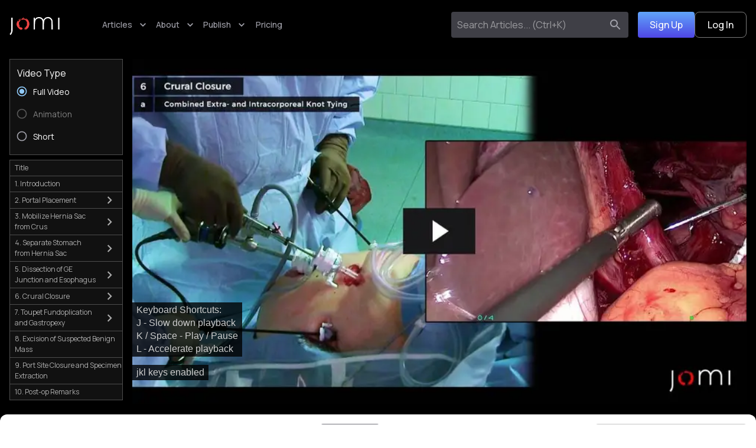

--- FILE ---
content_type: text/html; charset=utf-8
request_url: https://jomi.com/article/126/laparoscopic-paraesophageal-hernia-repair
body_size: 70594
content:
<!DOCTYPE html><html lang="en"><head><meta charSet="utf-8"/><meta name="viewport" content="width=device-width, initial-scale=1"/><link rel="preload" as="image" imageSrcSet="/_next/image?url=https%3A%2F%2Fembed-ssl.wistia.com%2Fdeliveries%2F11958b20829bfcf1fc12c2b6a05b7825.jpg%3Fimage_resize%3D1080%26image_play_button%3Dtrue%26image_play_button_color%3D18181b&amp;w=384&amp;q=70 384w, /_next/image?url=https%3A%2F%2Fembed-ssl.wistia.com%2Fdeliveries%2F11958b20829bfcf1fc12c2b6a05b7825.jpg%3Fimage_resize%3D1080%26image_play_button%3Dtrue%26image_play_button_color%3D18181b&amp;w=640&amp;q=70 640w, /_next/image?url=https%3A%2F%2Fembed-ssl.wistia.com%2Fdeliveries%2F11958b20829bfcf1fc12c2b6a05b7825.jpg%3Fimage_resize%3D1080%26image_play_button%3Dtrue%26image_play_button_color%3D18181b&amp;w=750&amp;q=70 750w, /_next/image?url=https%3A%2F%2Fembed-ssl.wistia.com%2Fdeliveries%2F11958b20829bfcf1fc12c2b6a05b7825.jpg%3Fimage_resize%3D1080%26image_play_button%3Dtrue%26image_play_button_color%3D18181b&amp;w=828&amp;q=70 828w, /_next/image?url=https%3A%2F%2Fembed-ssl.wistia.com%2Fdeliveries%2F11958b20829bfcf1fc12c2b6a05b7825.jpg%3Fimage_resize%3D1080%26image_play_button%3Dtrue%26image_play_button_color%3D18181b&amp;w=1080&amp;q=70 1080w, /_next/image?url=https%3A%2F%2Fembed-ssl.wistia.com%2Fdeliveries%2F11958b20829bfcf1fc12c2b6a05b7825.jpg%3Fimage_resize%3D1080%26image_play_button%3Dtrue%26image_play_button_color%3D18181b&amp;w=1200&amp;q=70 1200w, /_next/image?url=https%3A%2F%2Fembed-ssl.wistia.com%2Fdeliveries%2F11958b20829bfcf1fc12c2b6a05b7825.jpg%3Fimage_resize%3D1080%26image_play_button%3Dtrue%26image_play_button_color%3D18181b&amp;w=1920&amp;q=70 1920w, /_next/image?url=https%3A%2F%2Fembed-ssl.wistia.com%2Fdeliveries%2F11958b20829bfcf1fc12c2b6a05b7825.jpg%3Fimage_resize%3D1080%26image_play_button%3Dtrue%26image_play_button_color%3D18181b&amp;w=2048&amp;q=70 2048w, /_next/image?url=https%3A%2F%2Fembed-ssl.wistia.com%2Fdeliveries%2F11958b20829bfcf1fc12c2b6a05b7825.jpg%3Fimage_resize%3D1080%26image_play_button%3Dtrue%26image_play_button_color%3D18181b&amp;w=3840&amp;q=70 3840w" imageSizes="(max-width: 768px) 50vw, 60vw" fetchPriority="high"/><link rel="stylesheet" href="/_next/static/css/f53b7ca72f61fa4d.css" data-precedence="next"/><link rel="stylesheet" href="/_next/static/css/a7d1294605008ca8.css" data-precedence="next"/><link rel="preload" as="script" fetchPriority="low" href="/_next/static/chunks/webpack-21f6c645228919c2.js"/><script src="/_next/static/chunks/fd9d1056-8e85c332ccfb159e.js" async=""></script><script src="/_next/static/chunks/2117-209bf601e31215ec.js" async=""></script><script src="/_next/static/chunks/main-app-be3d940aef6bd3eb.js" async=""></script><script src="/_next/static/chunks/7109-5b999e74600bc00e.js" async=""></script><script src="/_next/static/chunks/8880-9644863fa886d0b7.js" async=""></script><script src="/_next/static/chunks/8643-df40568a235aeef3.js" async=""></script><script src="/_next/static/chunks/2857-b847c63ac61d7cba.js" async=""></script><script src="/_next/static/chunks/1262-108a7748960d2564.js" async=""></script><script src="/_next/static/chunks/5155-3c8001e1c4d1cc4c.js" async=""></script><script src="/_next/static/chunks/4774-a46b7927869a9273.js" async=""></script><script src="/_next/static/chunks/828-163b510f08a1c5bf.js" async=""></script><script src="/_next/static/chunks/3962-b27080396d084e4f.js" async=""></script><script src="/_next/static/chunks/6663-10cdd09445e91444.js" async=""></script><script src="/_next/static/chunks/4278-d0fd3b2b7e5f5eaa.js" async=""></script><script src="/_next/static/chunks/605-913bc3d4005bdd8d.js" async=""></script><script src="/_next/static/chunks/2278-612bfb12539fa4cb.js" async=""></script><script src="/_next/static/chunks/7314-633757e111f9cfec.js" async=""></script><script src="/_next/static/chunks/6600-119e3d9a7593df60.js" async=""></script><script src="/_next/static/chunks/3514-4c46d3b7e0871c88.js" async=""></script><script src="/_next/static/chunks/2845-3728d9176a370e17.js" async=""></script><script src="/_next/static/chunks/4976-4b4f69a04e4e0bfc.js" async=""></script><script src="/_next/static/chunks/7836-de2e3f5cceea2210.js" async=""></script><script src="/_next/static/chunks/8596-de96a3cf9d01ffcc.js" async=""></script><script src="/_next/static/chunks/app/layout-4dd9745ace6246bb.js" async=""></script><script src="/_next/static/chunks/2972-b6e863a384368842.js" async=""></script><script src="/_next/static/chunks/3887-e8f14cd5ad57ffba.js" async=""></script><script src="/_next/static/chunks/2238-a78e087369effef3.js" async=""></script><script src="/_next/static/chunks/app/error-1c5914f5abb5b186.js" async=""></script><script src="/_next/static/chunks/1892-d4b23813922c154f.js" async=""></script><script src="/_next/static/chunks/app/not-found-014912d55a90c524.js" async=""></script><script src="/_next/static/chunks/5994-03473068a2a373d4.js" async=""></script><script src="/_next/static/chunks/7801-b871cc13a6173cbb.js" async=""></script><script src="/_next/static/chunks/2713-6b747450500467ba.js" async=""></script><script src="/_next/static/chunks/9489-602a94f6e1c58aba.js" async=""></script><script src="/_next/static/chunks/1281-f11490c84c07c3e4.js" async=""></script><script src="/_next/static/chunks/5346-3dc31fc0859911cc.js" async=""></script><script src="/_next/static/chunks/1826-7afc79c13093db34.js" async=""></script><script src="/_next/static/chunks/9986-1356ed57a44203ee.js" async=""></script><script src="/_next/static/chunks/9051-852984d351a0145a.js" async=""></script><script src="/_next/static/chunks/4204-879c7b9742c68330.js" async=""></script><script src="/_next/static/chunks/3320-b0d680f897d0d643.js" async=""></script><script src="/_next/static/chunks/2338-b25f8baba89f3288.js" async=""></script><script src="/_next/static/chunks/1687-844d26e88e1c94cf.js" async=""></script><script src="/_next/static/chunks/2774-d572a98c2a4a7a31.js" async=""></script><script src="/_next/static/chunks/app/article/%5B...slug%5D/layout-37dbe033508e2e10.js" async=""></script><script src="/_next/static/chunks/8887-450e23e318290265.js" async=""></script><script src="/_next/static/chunks/1116-d879ecb24c96c122.js" async=""></script><script src="/_next/static/chunks/5367-98e20eb05cd6b110.js" async=""></script><script src="/_next/static/chunks/2091-3abd6efa5a07a658.js" async=""></script><script src="/_next/static/chunks/2323-1bbb79ceed18c968.js" async=""></script><script src="/_next/static/chunks/2092-fc0a8c6bc0c664fc.js" async=""></script><script src="/_next/static/chunks/3038-2c9f96360e7be011.js" async=""></script><script src="/_next/static/chunks/8783-325343b1921bd140.js" async=""></script><script src="/_next/static/chunks/3373-977596d8a0a50056.js" async=""></script><script src="/_next/static/chunks/app/article/%5B...slug%5D/page-a549923601da63bb.js" async=""></script><link rel="preload" href="https://fast.wistia.com/embed/medias/258hfwi86g.jsonp" as="script"/><link rel="icon" href="/favicon.ico" sizes="any"/><meta name="color-scheme" content="dark light"/><title> Laparoscopic Paraesophageal Hernia Repair | Journal of Medical Insight</title><meta name="description" content="Watch this full-length, narrated surgical video of a paraesophageal hernia repair performed by Dr. David Rattner at MGH."/><link rel="author" href="https://jomi.com/author/douglas-cassidy-md"/><meta name="author" content="Douglas Cassidy, MD"/><link rel="author" href="https://jomi.com/author/david-rattner-md"/><meta name="author" content="David Rattner, MD"/><meta name="article:section" content="General Surgery"/><meta name="article:tag" content="laparoscopic, hernia, repair, para, esophageal, esophagus, toupet, fundoplication, crus, sac, diaphragm, scope, gastropexy, paraesophageal, Laparoscopic, Elective, Adult, Advanced, Female, Geriatric, Harmonic Scalpel, Specimen Retrieval, Liver Retraction, Rare Indication"/><meta name="profile:first_name" content="David"/><meta name="profile:last_name" content="Rattner"/><meta name="profile:username" content="David Rattner, MD"/><meta name="citation_author" content="Rattner, David"/><meta name="citation_abstract" content="Surgical repair should be considered in all symptomatic paraesophageal hernias. Laparoscopic repair is considered the gold standard with a quicker recovery"/><meta name="citation_title" content="Laparoscopic Paraesophageal Hernia Repair"/><meta name="citation_public_url" content="https://jomi.com/article/126/laparoscopic-paraesophageal-hernia-repair"/><meta name="citation_keywords" content="laparoscopic, hernia, repair, para, esophageal, esophagus, toupet, fundoplication, crus, sac, diaphragm, scope, gastropexy, paraesophageal, Laparoscopic, Elective, Adult, Advanced, Female, Geriatric, Harmonic Scalpel, Specimen Retrieval, Liver Retraction, Rare Indication"/><meta name="citation_section" content="General Surgery"/><meta name="article:published_time" content="2024/10/29"/><meta name="citation_publication_date" content="2024/10/29"/><meta name="citation_date" content="2024/10/29"/><meta name="citation_issue" content="9"/><meta name="citation_volume" content="2024"/><meta name="citation_year" content="2024"/><meta name="citation_doi" content="https://doi.org/10.24296/jomi/126"/><meta name="citation_online_date" content="2016/11/03"/><meta name="article:modified_time" content="2025/05/22"/><meta name="citation_journal_title" content="Journal of Medical Insight"/><meta name="citation_journal_abbrev" content="JOMI"/><meta name="citation_issn" content="2373-6003"/><meta name="citation_language" content="en-US"/><meta name="citation_id" content="S1kErCueg"/><link rel="canonical" href="https://jomi.com/article/126/laparoscopic-paraesophageal-hernia-repair"/><link rel="alternate" hrefLang="x-default" href="https://jomi.com/article/126/laparoscopic-paraesophageal-hernia-repair"/><link rel="alternate" hrefLang="en" href="https://jomi.com/article/126/laparoscopic-paraesophageal-hernia-repair"/><link rel="alternate" hrefLang="de" href="https://jomi.com/article/126/laparoscopic-paraesophageal-hernia-repair/de"/><link rel="alternate" hrefLang="es" href="https://jomi.com/article/126/laparoscopic-paraesophageal-hernia-repair/es"/><link rel="alternate" hrefLang="hi" href="https://jomi.com/article/126/laparoscopic-paraesophageal-hernia-repair/hi"/><link rel="alternate" hrefLang="ko" href="https://jomi.com/article/126/laparoscopic-paraesophageal-hernia-repair/ko"/><link rel="alternate" hrefLang="pt" href="https://jomi.com/article/126/laparoscopic-paraesophageal-hernia-repair/pt"/><link rel="alternate" hrefLang="tr" href="https://jomi.com/article/126/laparoscopic-paraesophageal-hernia-repair/tr"/><link rel="alternate" hrefLang="zh" href="https://jomi.com/article/126/laparoscopic-paraesophageal-hernia-repair/zh"/><link rel="alternate" hrefLang="fr" href="https://jomi.com/article/126/laparoscopic-paraesophageal-hernia-repair/fr"/><link rel="alternate" hrefLang="it" href="https://jomi.com/article/126/laparoscopic-paraesophageal-hernia-repair/it"/><link rel="alternate" hrefLang="ja" href="https://jomi.com/article/126/laparoscopic-paraesophageal-hernia-repair/ja"/><meta property="og:title" content=" Laparoscopic Paraesophageal Hernia Repair | Journal of Medical Insight"/><meta property="og:description" content="Watch this full-length, narrated surgical video of a paraesophageal hernia repair performed by Dr. David Rattner at MGH."/><meta property="og:url" content="https://jomi.com/article/126/laparoscopic-paraesophageal-hernia-repair"/><meta property="og:locale" content="en"/><meta property="og:image:type" content="image/jpg"/><meta property="og:image" content="https://jomi.com/api/files/0126_Still_Print%20(1).jpg"/><meta property="og:video" content="https://jomi.com/article/126/laparoscopic-paraesophageal-hernia-repair"/><meta property="og:video:secure_url" content="https://jomi.com/article/126/laparoscopic-paraesophageal-hernia-repair"/><meta property="og:video:type" content="video/mp4"/><meta property="og:video:height" content="224"/><meta property="og:video:width" content="400"/><meta property="og:type" content="article"/><meta name="twitter:card" content="player"/><meta name="twitter:title" content=" Laparoscopic Paraesophageal Hernia Repair | Journal of Medical Insight"/><meta name="twitter:description" content="Watch this full-length, narrated surgical video of a paraesophageal hernia repair performed by Dr. David Rattner at MGH."/><meta name="twitter:image" content="https://embed-ssl.wistia.com/deliveries/11958b20829bfcf1fc12c2b6a05b7825.jpg?image_crop_resized=200x120"/><meta name="twitter:player" content="https://jomi.com/article/126/laparoscopic-paraesophageal-hernia-repair"/><meta name="twitter:player:stream" content="https://jomi.com/article/126/laparoscopic-paraesophageal-hernia-repair"/><meta name="twitter:player:width" content="600"/><meta name="twitter:player:height" content="366"/><meta name="next-size-adjust"/><script src="/_next/static/chunks/polyfills-42372ed130431b0a.js" noModule=""></script><style data-emotion="mui-global 1prfaxn">@-webkit-keyframes mui-auto-fill{from{display:block;}}@keyframes mui-auto-fill{from{display:block;}}@-webkit-keyframes mui-auto-fill-cancel{from{display:block;}}@keyframes mui-auto-fill-cancel{from{display:block;}}</style><style data-emotion="mui 4uovjw rxsy2y yc6pat 1f5rsc 1orp04l 1ljlhsw 1rtmbtv 7fs4zo 1gcyhg2 ez72ca 1lxhqks 1wyt67a 1bm7ot9 jxdwbz 14qjqdl 15ga38r 1lt9dun dlxgr6 ovheow d5fl5g 4qxcmj dk8kfy c36nl0 c4fuhh 1f5fkhe 1mlkvwk 1n4a93h vubbuv 0 lx6o52 70qvj9 1pfgy4j 8k8ji4 1jrf2it n6ltw7 putrnr 1w6jeo1 j8wjqy 7z4qiw nqlg3w ihdtdm kl5uk3 m5rb3h 1scrdhz 6lq2r6 7rd0hv 9gwfh0 1uplj2c 1m04nb5 nb51l6 1rzb3uu acyy7c 1cyqr4r 1x9b0ig 50u98g 99ecdv 1n56i5o ave6vh 18uv538 16hko3y 1b0j09z 2jg3am 1r5unp7 1ppd3ib 1mn4wi 1u0f6ke 14cn9iv 7kal9n 1b9dut3 yz84yr 1t5vld6 1b1ihwf r0dgkb 1k44rku 34slhl hr9yq9 1hlmneb ojy85f 1s07yp9 wnsixu pjfq1h 9ch118 q8ovx6 1sx6iz1 8yxtd1 hxiqtq 1jjwf1f uoph7o 22hhsh 1105dtu 13gb3vf 10v5x9e pdg2vg 1sdzjh4 1opvgml 141xrk 1h7anqn kswqkt 1cyf1wc 1npo9d cvuz0j 1m9pwf3 hyxlzm 41q668 cpa9t9 mblabm vrv9vb 1r281rk uxultc 1exsolk 1fjd4vx 16nb6e0 q9d10m 134unvw 66xzuj 1tsvksn 1sxa4y3 82usah 8hxg46 1k7lhyx 6vubos 6errvm 1t9y2lx 1gi3fb4 1g22or3 n7iznt tf6y5c 3jcx4w 16ozfkx 1ok95mv 9iedg7 43lb6n 17rm1v0 rlvqv 19qj3ht 1v6tqdy dyku87 3i7lht xt88y9 13usvyb 13fzoj9 pt1okn 1ruxp1v 79elbk bqyk8a 1o9jlog 1fbftj0 dz8g9l n3r189 rqvajp dsyd3e 1rcj127 1175y9g 1nbouc7 18lpn8j rtfbrq 65gs7a 1pusj00 ilc2ct lkgi0y 13f48b0 1a0guw1 1o6z5ng 182didf 1k3x8v3 bi4s6q 1636szt 1xdhyk6 19w1uun igs3ac 19tesqg 1jhb3rp gajhq5 p9avgi 5d6k0x 1hm8c78 b52kj1 sakgg6 1j7qk7u ihwnwx 1gb9akv 1jaw3da z3o5pm gy4psd 1ebbszl 1coqdqf 6yw26l 2duac4 s9ggwg 1dkatbo bk6x 112az1o 15cxlui 99qw8c hwt2b6 maqz9m 1dd0ra6 7qh5t3 1g3ykix 1bc2so1 rmjezm 1a2y2wp 14nnzxp 17w2869 1mvbmli 1xnox0e 111aro5 3rgn5j 1ts10pe 19t17hp y4tpxn 18466iz 1hiwjao l2ke0q hpuwcb 1852mb1 1irjnpx 1l6c7y9 cosann mcbpd8 1brqujj q1x3t 1aif6gp">.mui-4uovjw{background-color:#27272a;color:#fafafa;-webkit-transition:box-shadow 300ms cubic-bezier(0.4, 0, 0.2, 1) 0ms;transition:box-shadow 300ms cubic-bezier(0.4, 0, 0.2, 1) 0ms;border:1px solid #52525b;background-image:none;position:fixed;bottom:0;left:0;right:0;margin:0px;padding:16px;border-width:0;border-top-width:1px;z-index:2000;}.mui-rxsy2y{display:-webkit-box;display:-webkit-flex;display:-ms-flexbox;display:flex;-webkit-flex-direction:column;-ms-flex-direction:column;flex-direction:column;-webkit-box-pack:justify;-webkit-justify-content:space-between;justify-content:space-between;gap:16px;}@media (min-width:0px){.mui-rxsy2y{-webkit-flex-direction:column;-ms-flex-direction:column;flex-direction:column;}}@media (min-width:600px){.mui-rxsy2y{-webkit-flex-direction:row;-ms-flex-direction:row;flex-direction:row;}}.mui-yc6pat{-webkit-flex-shrink:1;-ms-flex-negative:1;flex-shrink:1;}@media (min-width:0px){.mui-yc6pat{-webkit-align-self:flex-start;-ms-flex-item-align:flex-start;align-self:flex-start;}}@media (min-width:600px){.mui-yc6pat{-webkit-align-self:center;-ms-flex-item-align:center;align-self:center;}}.mui-1f5rsc{margin:0;font-size:1rem;line-height:1.5;font-family:'__Manrope_73ee6c','__Manrope_Fallback_73ee6c';font-weight:400;color:#fafafa;font-weight:700;}.mui-1orp04l{margin:0;font-size:.875rem;line-height:1.5;font-weight:400;font-family:'__Manrope_73ee6c','__Manrope_Fallback_73ee6c';color:#fafafa;}.mui-1ljlhsw{-webkit-text-decoration:underline;text-decoration:underline;text-decoration-color:rgba(144, 202, 249, 0.4);color:#a1a1aa;-webkit-transition:.1s all ease-in-out;transition:.1s all ease-in-out;-webkit-text-decoration:none;text-decoration:none;}.mui-1ljlhsw:hover{text-decoration-color:inherit;}.mui-1ljlhsw:hover{color:#fff;-webkit-text-decoration:underline;text-decoration:underline;}.mui-1rtmbtv{margin:0;font:inherit;color:#fafafa;color:#90caf9;-webkit-text-decoration:underline;text-decoration:underline;text-decoration-color:rgba(144, 202, 249, 0.4);color:#a1a1aa;-webkit-transition:.1s all ease-in-out;transition:.1s all ease-in-out;-webkit-text-decoration:none;text-decoration:none;}.mui-1rtmbtv:hover{text-decoration-color:inherit;}.mui-1rtmbtv:hover{color:#fff;-webkit-text-decoration:underline;text-decoration:underline;}.mui-7fs4zo{display:-webkit-box;display:-webkit-flex;display:-ms-flexbox;display:flex;-webkit-flex-direction:column;-ms-flex-direction:column;flex-direction:column;gap:16px;-webkit-flex-shrink:0;-ms-flex-negative:0;flex-shrink:0;}@media (min-width:0px){.mui-7fs4zo{-webkit-flex-direction:row-reverse;-ms-flex-direction:row-reverse;flex-direction:row-reverse;}}@media (min-width:600px){.mui-7fs4zo{-webkit-flex-direction:row;-ms-flex-direction:row;flex-direction:row;}}@media (min-width:0px){.mui-7fs4zo{-webkit-align-self:flex-end;-ms-flex-item-align:flex-end;align-self:flex-end;}}@media (min-width:600px){.mui-7fs4zo{-webkit-align-self:center;-ms-flex-item-align:center;align-self:center;}}.mui-1gcyhg2{background:linear-gradient(0deg, #4F46E5 0%, #60A5FA 100%);color:#fafafa;text-transform:none;font-size:1rem;white-space:nowrap;}.mui-1gcyhg2:hover{background:linear-gradient(358.52deg, #4F46E5 50%, #60A5FA 98.74%);}.mui-ez72ca{-webkit-transition:background-color 250ms cubic-bezier(0.4, 0, 0.2, 1) 0ms,box-shadow 250ms cubic-bezier(0.4, 0, 0.2, 1) 0ms,border-color 250ms cubic-bezier(0.4, 0, 0.2, 1) 0ms;transition:background-color 250ms cubic-bezier(0.4, 0, 0.2, 1) 0ms,box-shadow 250ms cubic-bezier(0.4, 0, 0.2, 1) 0ms,border-color 250ms cubic-bezier(0.4, 0, 0.2, 1) 0ms;background:linear-gradient(0deg, #4F46E5 0%, #60A5FA 100%);color:#fafafa;text-transform:none;font-size:1rem;white-space:nowrap;}.mui-ez72ca .MuiLoadingButton-startIconLoadingStart,.mui-ez72ca .MuiLoadingButton-endIconLoadingEnd{-webkit-transition:opacity 250ms cubic-bezier(0.4, 0, 0.2, 1) 0ms;transition:opacity 250ms cubic-bezier(0.4, 0, 0.2, 1) 0ms;opacity:0;}.mui-ez72ca.MuiLoadingButton-loading{color:transparent;}.mui-ez72ca:hover{background:linear-gradient(358.52deg, #4F46E5 50%, #60A5FA 98.74%);}.mui-1lxhqks{font-family:'__Manrope_73ee6c','__Manrope_Fallback_73ee6c';font-weight:500;font-size:0.8125rem;line-height:1.75;text-transform:uppercase;min-width:64px;padding:4px 10px;border-radius:4px;-webkit-transition:background-color 250ms cubic-bezier(0.4, 0, 0.2, 1) 0ms,box-shadow 250ms cubic-bezier(0.4, 0, 0.2, 1) 0ms,border-color 250ms cubic-bezier(0.4, 0, 0.2, 1) 0ms,color 250ms cubic-bezier(0.4, 0, 0.2, 1) 0ms;transition:background-color 250ms cubic-bezier(0.4, 0, 0.2, 1) 0ms,box-shadow 250ms cubic-bezier(0.4, 0, 0.2, 1) 0ms,border-color 250ms cubic-bezier(0.4, 0, 0.2, 1) 0ms,color 250ms cubic-bezier(0.4, 0, 0.2, 1) 0ms;color:rgba(0, 0, 0, 0.87);background-color:#90caf9;box-shadow:0px 3px 1px -2px rgba(0,0,0,0.2),0px 2px 2px 0px rgba(0,0,0,0.14),0px 1px 5px 0px rgba(0,0,0,0.12);-webkit-transition:background-color 250ms cubic-bezier(0.4, 0, 0.2, 1) 0ms,box-shadow 250ms cubic-bezier(0.4, 0, 0.2, 1) 0ms,border-color 250ms cubic-bezier(0.4, 0, 0.2, 1) 0ms;transition:background-color 250ms cubic-bezier(0.4, 0, 0.2, 1) 0ms,box-shadow 250ms cubic-bezier(0.4, 0, 0.2, 1) 0ms,border-color 250ms cubic-bezier(0.4, 0, 0.2, 1) 0ms;background:linear-gradient(0deg, #4F46E5 0%, #60A5FA 100%);color:#fafafa;text-transform:none;font-size:1rem;white-space:nowrap;}.mui-1lxhqks:hover{-webkit-text-decoration:none;text-decoration:none;background-color:#42a5f5;box-shadow:0px 2px 4px -1px rgba(0,0,0,0.2),0px 4px 5px 0px rgba(0,0,0,0.14),0px 1px 10px 0px rgba(0,0,0,0.12);}@media (hover: none){.mui-1lxhqks:hover{background-color:#90caf9;}}.mui-1lxhqks:active{box-shadow:0px 5px 5px -3px rgba(0,0,0,0.2),0px 8px 10px 1px rgba(0,0,0,0.14),0px 3px 14px 2px rgba(0,0,0,0.12);}.mui-1lxhqks.Mui-focusVisible{box-shadow:0px 3px 5px -1px rgba(0,0,0,0.2),0px 6px 10px 0px rgba(0,0,0,0.14),0px 1px 18px 0px rgba(0,0,0,0.12);}.mui-1lxhqks.Mui-disabled{color:rgba(255, 255, 255, 0.3);box-shadow:none;background-color:rgba(255, 255, 255, 0.12);}.mui-1lxhqks .MuiLoadingButton-startIconLoadingStart,.mui-1lxhqks .MuiLoadingButton-endIconLoadingEnd{-webkit-transition:opacity 250ms cubic-bezier(0.4, 0, 0.2, 1) 0ms;transition:opacity 250ms cubic-bezier(0.4, 0, 0.2, 1) 0ms;opacity:0;}.mui-1lxhqks.MuiLoadingButton-loading{color:transparent;}.mui-1lxhqks:hover{background:linear-gradient(358.52deg, #4F46E5 50%, #60A5FA 98.74%);}.mui-1wyt67a{display:-webkit-inline-box;display:-webkit-inline-flex;display:-ms-inline-flexbox;display:inline-flex;-webkit-align-items:center;-webkit-box-align:center;-ms-flex-align:center;align-items:center;-webkit-box-pack:center;-ms-flex-pack:center;-webkit-justify-content:center;justify-content:center;position:relative;box-sizing:border-box;-webkit-tap-highlight-color:transparent;background-color:transparent;outline:0;border:0;margin:0;border-radius:0;padding:0;cursor:pointer;-webkit-user-select:none;-moz-user-select:none;-ms-user-select:none;user-select:none;vertical-align:middle;-moz-appearance:none;-webkit-appearance:none;-webkit-text-decoration:none;text-decoration:none;color:inherit;font-family:'__Manrope_73ee6c','__Manrope_Fallback_73ee6c';font-weight:500;font-size:0.8125rem;line-height:1.75;text-transform:uppercase;min-width:64px;padding:4px 10px;border-radius:4px;-webkit-transition:background-color 250ms cubic-bezier(0.4, 0, 0.2, 1) 0ms,box-shadow 250ms cubic-bezier(0.4, 0, 0.2, 1) 0ms,border-color 250ms cubic-bezier(0.4, 0, 0.2, 1) 0ms,color 250ms cubic-bezier(0.4, 0, 0.2, 1) 0ms;transition:background-color 250ms cubic-bezier(0.4, 0, 0.2, 1) 0ms,box-shadow 250ms cubic-bezier(0.4, 0, 0.2, 1) 0ms,border-color 250ms cubic-bezier(0.4, 0, 0.2, 1) 0ms,color 250ms cubic-bezier(0.4, 0, 0.2, 1) 0ms;color:rgba(0, 0, 0, 0.87);background-color:#90caf9;box-shadow:0px 3px 1px -2px rgba(0,0,0,0.2),0px 2px 2px 0px rgba(0,0,0,0.14),0px 1px 5px 0px rgba(0,0,0,0.12);-webkit-transition:background-color 250ms cubic-bezier(0.4, 0, 0.2, 1) 0ms,box-shadow 250ms cubic-bezier(0.4, 0, 0.2, 1) 0ms,border-color 250ms cubic-bezier(0.4, 0, 0.2, 1) 0ms;transition:background-color 250ms cubic-bezier(0.4, 0, 0.2, 1) 0ms,box-shadow 250ms cubic-bezier(0.4, 0, 0.2, 1) 0ms,border-color 250ms cubic-bezier(0.4, 0, 0.2, 1) 0ms;background:linear-gradient(0deg, #4F46E5 0%, #60A5FA 100%);color:#fafafa;text-transform:none;font-size:1rem;white-space:nowrap;}.mui-1wyt67a::-moz-focus-inner{border-style:none;}.mui-1wyt67a.Mui-disabled{pointer-events:none;cursor:default;}@media print{.mui-1wyt67a{-webkit-print-color-adjust:exact;color-adjust:exact;}}.mui-1wyt67a:hover{-webkit-text-decoration:none;text-decoration:none;background-color:#42a5f5;box-shadow:0px 2px 4px -1px rgba(0,0,0,0.2),0px 4px 5px 0px rgba(0,0,0,0.14),0px 1px 10px 0px rgba(0,0,0,0.12);}@media (hover: none){.mui-1wyt67a:hover{background-color:#90caf9;}}.mui-1wyt67a:active{box-shadow:0px 5px 5px -3px rgba(0,0,0,0.2),0px 8px 10px 1px rgba(0,0,0,0.14),0px 3px 14px 2px rgba(0,0,0,0.12);}.mui-1wyt67a.Mui-focusVisible{box-shadow:0px 3px 5px -1px rgba(0,0,0,0.2),0px 6px 10px 0px rgba(0,0,0,0.14),0px 1px 18px 0px rgba(0,0,0,0.12);}.mui-1wyt67a.Mui-disabled{color:rgba(255, 255, 255, 0.3);box-shadow:none;background-color:rgba(255, 255, 255, 0.12);}.mui-1wyt67a .MuiLoadingButton-startIconLoadingStart,.mui-1wyt67a .MuiLoadingButton-endIconLoadingEnd{-webkit-transition:opacity 250ms cubic-bezier(0.4, 0, 0.2, 1) 0ms;transition:opacity 250ms cubic-bezier(0.4, 0, 0.2, 1) 0ms;opacity:0;}.mui-1wyt67a.MuiLoadingButton-loading{color:transparent;}.mui-1wyt67a:hover{background:linear-gradient(358.52deg, #4F46E5 50%, #60A5FA 98.74%);}.mui-1bm7ot9{text-transform:none;font-size:1rem;white-space:nowrap;border-radius:8px;}.mui-1bm7ot9:hover{color:white;}.mui-jxdwbz{-webkit-transition:background-color 250ms cubic-bezier(0.4, 0, 0.2, 1) 0ms,box-shadow 250ms cubic-bezier(0.4, 0, 0.2, 1) 0ms,border-color 250ms cubic-bezier(0.4, 0, 0.2, 1) 0ms;transition:background-color 250ms cubic-bezier(0.4, 0, 0.2, 1) 0ms,box-shadow 250ms cubic-bezier(0.4, 0, 0.2, 1) 0ms,border-color 250ms cubic-bezier(0.4, 0, 0.2, 1) 0ms;text-transform:none;font-size:1rem;white-space:nowrap;border-radius:8px;}.mui-jxdwbz .MuiLoadingButton-startIconLoadingStart,.mui-jxdwbz .MuiLoadingButton-endIconLoadingEnd{-webkit-transition:opacity 250ms cubic-bezier(0.4, 0, 0.2, 1) 0ms;transition:opacity 250ms cubic-bezier(0.4, 0, 0.2, 1) 0ms;opacity:0;}.mui-jxdwbz.MuiLoadingButton-loading{color:transparent;}.mui-jxdwbz:hover{color:white;}.mui-14qjqdl{font-family:'__Manrope_73ee6c','__Manrope_Fallback_73ee6c';font-weight:500;font-size:0.8125rem;line-height:1.75;text-transform:uppercase;min-width:64px;padding:3px 9px;border-radius:4px;-webkit-transition:background-color 250ms cubic-bezier(0.4, 0, 0.2, 1) 0ms,box-shadow 250ms cubic-bezier(0.4, 0, 0.2, 1) 0ms,border-color 250ms cubic-bezier(0.4, 0, 0.2, 1) 0ms,color 250ms cubic-bezier(0.4, 0, 0.2, 1) 0ms;transition:background-color 250ms cubic-bezier(0.4, 0, 0.2, 1) 0ms,box-shadow 250ms cubic-bezier(0.4, 0, 0.2, 1) 0ms,border-color 250ms cubic-bezier(0.4, 0, 0.2, 1) 0ms,color 250ms cubic-bezier(0.4, 0, 0.2, 1) 0ms;border:1px solid rgba(250, 250, 250, 0.5);color:#fafafa;-webkit-transition:background-color 250ms cubic-bezier(0.4, 0, 0.2, 1) 0ms,box-shadow 250ms cubic-bezier(0.4, 0, 0.2, 1) 0ms,border-color 250ms cubic-bezier(0.4, 0, 0.2, 1) 0ms;transition:background-color 250ms cubic-bezier(0.4, 0, 0.2, 1) 0ms,box-shadow 250ms cubic-bezier(0.4, 0, 0.2, 1) 0ms,border-color 250ms cubic-bezier(0.4, 0, 0.2, 1) 0ms;text-transform:none;font-size:1rem;white-space:nowrap;border-radius:8px;}.mui-14qjqdl:hover{-webkit-text-decoration:none;text-decoration:none;background-color:rgba(250, 250, 250, 0.08);border:1px solid #fafafa;}@media (hover: none){.mui-14qjqdl:hover{background-color:transparent;}}.mui-14qjqdl.Mui-disabled{color:rgba(255, 255, 255, 0.3);border:1px solid rgba(255, 255, 255, 0.12);}.mui-14qjqdl .MuiLoadingButton-startIconLoadingStart,.mui-14qjqdl .MuiLoadingButton-endIconLoadingEnd{-webkit-transition:opacity 250ms cubic-bezier(0.4, 0, 0.2, 1) 0ms;transition:opacity 250ms cubic-bezier(0.4, 0, 0.2, 1) 0ms;opacity:0;}.mui-14qjqdl.MuiLoadingButton-loading{color:transparent;}.mui-14qjqdl:hover{color:white;}.mui-15ga38r{display:-webkit-inline-box;display:-webkit-inline-flex;display:-ms-inline-flexbox;display:inline-flex;-webkit-align-items:center;-webkit-box-align:center;-ms-flex-align:center;align-items:center;-webkit-box-pack:center;-ms-flex-pack:center;-webkit-justify-content:center;justify-content:center;position:relative;box-sizing:border-box;-webkit-tap-highlight-color:transparent;background-color:transparent;outline:0;border:0;margin:0;border-radius:0;padding:0;cursor:pointer;-webkit-user-select:none;-moz-user-select:none;-ms-user-select:none;user-select:none;vertical-align:middle;-moz-appearance:none;-webkit-appearance:none;-webkit-text-decoration:none;text-decoration:none;color:inherit;font-family:'__Manrope_73ee6c','__Manrope_Fallback_73ee6c';font-weight:500;font-size:0.8125rem;line-height:1.75;text-transform:uppercase;min-width:64px;padding:3px 9px;border-radius:4px;-webkit-transition:background-color 250ms cubic-bezier(0.4, 0, 0.2, 1) 0ms,box-shadow 250ms cubic-bezier(0.4, 0, 0.2, 1) 0ms,border-color 250ms cubic-bezier(0.4, 0, 0.2, 1) 0ms,color 250ms cubic-bezier(0.4, 0, 0.2, 1) 0ms;transition:background-color 250ms cubic-bezier(0.4, 0, 0.2, 1) 0ms,box-shadow 250ms cubic-bezier(0.4, 0, 0.2, 1) 0ms,border-color 250ms cubic-bezier(0.4, 0, 0.2, 1) 0ms,color 250ms cubic-bezier(0.4, 0, 0.2, 1) 0ms;border:1px solid rgba(250, 250, 250, 0.5);color:#fafafa;-webkit-transition:background-color 250ms cubic-bezier(0.4, 0, 0.2, 1) 0ms,box-shadow 250ms cubic-bezier(0.4, 0, 0.2, 1) 0ms,border-color 250ms cubic-bezier(0.4, 0, 0.2, 1) 0ms;transition:background-color 250ms cubic-bezier(0.4, 0, 0.2, 1) 0ms,box-shadow 250ms cubic-bezier(0.4, 0, 0.2, 1) 0ms,border-color 250ms cubic-bezier(0.4, 0, 0.2, 1) 0ms;text-transform:none;font-size:1rem;white-space:nowrap;border-radius:8px;}.mui-15ga38r::-moz-focus-inner{border-style:none;}.mui-15ga38r.Mui-disabled{pointer-events:none;cursor:default;}@media print{.mui-15ga38r{-webkit-print-color-adjust:exact;color-adjust:exact;}}.mui-15ga38r:hover{-webkit-text-decoration:none;text-decoration:none;background-color:rgba(250, 250, 250, 0.08);border:1px solid #fafafa;}@media (hover: none){.mui-15ga38r:hover{background-color:transparent;}}.mui-15ga38r.Mui-disabled{color:rgba(255, 255, 255, 0.3);border:1px solid rgba(255, 255, 255, 0.12);}.mui-15ga38r .MuiLoadingButton-startIconLoadingStart,.mui-15ga38r .MuiLoadingButton-endIconLoadingEnd{-webkit-transition:opacity 250ms cubic-bezier(0.4, 0, 0.2, 1) 0ms;transition:opacity 250ms cubic-bezier(0.4, 0, 0.2, 1) 0ms;opacity:0;}.mui-15ga38r.MuiLoadingButton-loading{color:transparent;}.mui-15ga38r:hover{color:white;}.mui-1lt9dun{position:fixed;width:100vw;z-index:2010;top:0;left:0;}.mui-dlxgr6{min-height:100vh;background-color:#000000;}.mui-ovheow{display:-webkit-box;display:-webkit-flex;display:-ms-flexbox;display:flex;-webkit-flex-direction:column;-ms-flex-direction:column;flex-direction:column;width:100%;box-sizing:border-box;-webkit-flex-shrink:0;-ms-flex-negative:0;flex-shrink:0;position:fixed;z-index:1100;top:0;left:auto;right:0;z-index:1100;background-image:none;background-color:transparent;transition-property:all;transition-duration:.2s;transition-timing-function:ease-in-out;-webkit-backdrop-filter:blur(12px);backdrop-filter:blur(12px);}@media print{.mui-ovheow{position:absolute;}}@media (min-width:0px){.mui-ovheow{top:-1px;}}@media (min-width:900px){.mui-ovheow{top:0;}}.mui-d5fl5g{background-color:#27272a;color:#fafafa;-webkit-transition:box-shadow 300ms cubic-bezier(0.4, 0, 0.2, 1) 0ms;transition:box-shadow 300ms cubic-bezier(0.4, 0, 0.2, 1) 0ms;box-shadow:none;background-image:linear-gradient(rgba(255, 255, 255, 0), rgba(255, 255, 255, 0));background-image:none;display:-webkit-box;display:-webkit-flex;display:-ms-flexbox;display:flex;-webkit-flex-direction:column;-ms-flex-direction:column;flex-direction:column;width:100%;box-sizing:border-box;-webkit-flex-shrink:0;-ms-flex-negative:0;flex-shrink:0;position:fixed;z-index:1100;top:0;left:auto;right:0;z-index:1100;background-image:none;background-color:transparent;transition-property:all;transition-duration:.2s;transition-timing-function:ease-in-out;-webkit-backdrop-filter:blur(12px);backdrop-filter:blur(12px);}@media print{.mui-d5fl5g{position:absolute;}}@media (min-width:0px){.mui-d5fl5g{top:-1px;}}@media (min-width:900px){.mui-d5fl5g{top:0;}}.mui-4qxcmj{width:100%;margin-left:auto;box-sizing:border-box;margin-right:auto;display:block;}@media (min-width:1280px){.mui-4qxcmj{max-width:1280px;}}.mui-dk8kfy{position:relative;display:-webkit-box;display:-webkit-flex;display:-ms-flexbox;display:flex;-webkit-align-items:center;-webkit-box-align:center;-ms-flex-align:center;align-items:center;min-height:56px;height:84px;padding-left:16px;padding-right:16px;}@media (min-width:0px){@media (orientation: landscape){.mui-dk8kfy{min-height:48px;}}}@media (min-width:600px){.mui-dk8kfy{min-height:64px;}}.mui-c36nl0{display:-webkit-box;display:-webkit-flex;display:-ms-flexbox;display:flex;-webkit-align-items:center;-webkit-box-align:center;-ms-flex-align:center;align-items:center;-webkit-box-flex:1;-webkit-flex-grow:1;-ms-flex-positive:1;flex-grow:1;}.mui-c4fuhh{gap:16px;margin-left:64px;}@media (min-width:0px){.mui-c4fuhh{display:none;}}@media (min-width:900px){.mui-c4fuhh{display:-webkit-box;display:-webkit-flex;display:-ms-flexbox;display:flex;}}.mui-1f5fkhe{font-family:'__Manrope_73ee6c','__Manrope_Fallback_73ee6c';font-weight:500;font-size:0.875rem;line-height:1.75;text-transform:uppercase;min-width:64px;padding:6px 8px;border-radius:4px;-webkit-transition:background-color 250ms cubic-bezier(0.4, 0, 0.2, 1) 0ms,box-shadow 250ms cubic-bezier(0.4, 0, 0.2, 1) 0ms,border-color 250ms cubic-bezier(0.4, 0, 0.2, 1) 0ms,color 250ms cubic-bezier(0.4, 0, 0.2, 1) 0ms;transition:background-color 250ms cubic-bezier(0.4, 0, 0.2, 1) 0ms,box-shadow 250ms cubic-bezier(0.4, 0, 0.2, 1) 0ms,border-color 250ms cubic-bezier(0.4, 0, 0.2, 1) 0ms,color 250ms cubic-bezier(0.4, 0, 0.2, 1) 0ms;color:#90caf9;color:#a1a1aa;text-transform:none;}.mui-1f5fkhe:hover{-webkit-text-decoration:none;text-decoration:none;background-color:rgba(144, 202, 249, 0.08);}@media (hover: none){.mui-1f5fkhe:hover{background-color:transparent;}}.mui-1f5fkhe.Mui-disabled{color:rgba(255, 255, 255, 0.3);}.mui-1f5fkhe:hover{color:#fafafa;background-color:inherit;box-shadow:none;}.mui-1mlkvwk{display:-webkit-inline-box;display:-webkit-inline-flex;display:-ms-inline-flexbox;display:inline-flex;-webkit-align-items:center;-webkit-box-align:center;-ms-flex-align:center;align-items:center;-webkit-box-pack:center;-ms-flex-pack:center;-webkit-justify-content:center;justify-content:center;position:relative;box-sizing:border-box;-webkit-tap-highlight-color:transparent;background-color:transparent;outline:0;border:0;margin:0;border-radius:0;padding:0;cursor:pointer;-webkit-user-select:none;-moz-user-select:none;-ms-user-select:none;user-select:none;vertical-align:middle;-moz-appearance:none;-webkit-appearance:none;-webkit-text-decoration:none;text-decoration:none;color:inherit;font-family:'__Manrope_73ee6c','__Manrope_Fallback_73ee6c';font-weight:500;font-size:0.875rem;line-height:1.75;text-transform:uppercase;min-width:64px;padding:6px 8px;border-radius:4px;-webkit-transition:background-color 250ms cubic-bezier(0.4, 0, 0.2, 1) 0ms,box-shadow 250ms cubic-bezier(0.4, 0, 0.2, 1) 0ms,border-color 250ms cubic-bezier(0.4, 0, 0.2, 1) 0ms,color 250ms cubic-bezier(0.4, 0, 0.2, 1) 0ms;transition:background-color 250ms cubic-bezier(0.4, 0, 0.2, 1) 0ms,box-shadow 250ms cubic-bezier(0.4, 0, 0.2, 1) 0ms,border-color 250ms cubic-bezier(0.4, 0, 0.2, 1) 0ms,color 250ms cubic-bezier(0.4, 0, 0.2, 1) 0ms;color:#90caf9;color:#a1a1aa;text-transform:none;}.mui-1mlkvwk::-moz-focus-inner{border-style:none;}.mui-1mlkvwk.Mui-disabled{pointer-events:none;cursor:default;}@media print{.mui-1mlkvwk{-webkit-print-color-adjust:exact;color-adjust:exact;}}.mui-1mlkvwk:hover{-webkit-text-decoration:none;text-decoration:none;background-color:rgba(144, 202, 249, 0.08);}@media (hover: none){.mui-1mlkvwk:hover{background-color:transparent;}}.mui-1mlkvwk.Mui-disabled{color:rgba(255, 255, 255, 0.3);}.mui-1mlkvwk:hover{color:#fafafa;background-color:inherit;box-shadow:none;}.mui-1n4a93h{display:inherit;margin-right:-4px;margin-left:8px;}.mui-1n4a93h>*:nth-of-type(1){font-size:20px;}.mui-vubbuv{-webkit-user-select:none;-moz-user-select:none;-ms-user-select:none;user-select:none;width:1em;height:1em;display:inline-block;fill:currentColor;-webkit-flex-shrink:0;-ms-flex-negative:0;flex-shrink:0;-webkit-transition:fill 200ms cubic-bezier(0.4, 0, 0.2, 1) 0ms;transition:fill 200ms cubic-bezier(0.4, 0, 0.2, 1) 0ms;font-size:1.5rem;}.mui-lx6o52{-webkit-align-items:stretch;-webkit-box-align:stretch;-ms-flex-align:stretch;align-items:stretch;gap:20px;height:44px;}@media (min-width:0px){.mui-lx6o52{display:none;}}@media (min-width:900px){.mui-lx6o52{display:-webkit-box;display:-webkit-flex;display:-ms-flexbox;display:flex;}}.mui-70qvj9{display:-webkit-box;display:-webkit-flex;display:-ms-flexbox;display:flex;-webkit-align-items:center;-webkit-box-align:center;-ms-flex-align:center;align-items:center;}.mui-1pfgy4j{width:300px;}.mui-1pfgy4j.Mui-focused .MuiAutocomplete-clearIndicator{visibility:visible;}@media (pointer: fine){.mui-1pfgy4j:hover .MuiAutocomplete-clearIndicator{visibility:visible;}}.mui-1pfgy4j .MuiAutocomplete-tag{margin:3px;max-width:calc(100% - 6px);}.mui-1pfgy4j .MuiAutocomplete-inputRoot{-webkit-box-flex-wrap:wrap;-webkit-flex-wrap:wrap;-ms-flex-wrap:wrap;flex-wrap:wrap;}.MuiAutocomplete-hasPopupIcon.mui-1pfgy4j .MuiAutocomplete-inputRoot,.MuiAutocomplete-hasClearIcon.mui-1pfgy4j .MuiAutocomplete-inputRoot{padding-right:30px;}.MuiAutocomplete-hasPopupIcon.MuiAutocomplete-hasClearIcon.mui-1pfgy4j .MuiAutocomplete-inputRoot{padding-right:56px;}.mui-1pfgy4j .MuiAutocomplete-inputRoot .MuiAutocomplete-input{width:0;min-width:30px;}.mui-1pfgy4j .MuiInput-root{padding-bottom:1px;}.mui-1pfgy4j .MuiInput-root .MuiInput-input{padding:4px 4px 4px 0px;}.mui-1pfgy4j .MuiInput-root.MuiInputBase-sizeSmall .MuiInput-input{padding:2px 4px 3px 0;}.mui-1pfgy4j .MuiOutlinedInput-root{padding:9px;}.MuiAutocomplete-hasPopupIcon.mui-1pfgy4j .MuiOutlinedInput-root,.MuiAutocomplete-hasClearIcon.mui-1pfgy4j .MuiOutlinedInput-root{padding-right:39px;}.MuiAutocomplete-hasPopupIcon.MuiAutocomplete-hasClearIcon.mui-1pfgy4j .MuiOutlinedInput-root{padding-right:65px;}.mui-1pfgy4j .MuiOutlinedInput-root .MuiAutocomplete-input{padding:7.5px 4px 7.5px 5px;}.mui-1pfgy4j .MuiOutlinedInput-root .MuiAutocomplete-endAdornment{right:9px;}.mui-1pfgy4j .MuiOutlinedInput-root.MuiInputBase-sizeSmall{padding-top:6px;padding-bottom:6px;padding-left:6px;}.mui-1pfgy4j .MuiOutlinedInput-root.MuiInputBase-sizeSmall .MuiAutocomplete-input{padding:2.5px 4px 2.5px 8px;}.mui-1pfgy4j .MuiFilledInput-root{padding-top:19px;padding-left:8px;}.MuiAutocomplete-hasPopupIcon.mui-1pfgy4j .MuiFilledInput-root,.MuiAutocomplete-hasClearIcon.mui-1pfgy4j .MuiFilledInput-root{padding-right:39px;}.MuiAutocomplete-hasPopupIcon.MuiAutocomplete-hasClearIcon.mui-1pfgy4j .MuiFilledInput-root{padding-right:65px;}.mui-1pfgy4j .MuiFilledInput-root .MuiFilledInput-input{padding:7px 4px;}.mui-1pfgy4j .MuiFilledInput-root .MuiAutocomplete-endAdornment{right:9px;}.mui-1pfgy4j .MuiFilledInput-root.MuiInputBase-sizeSmall{padding-bottom:1px;}.mui-1pfgy4j .MuiFilledInput-root.MuiInputBase-sizeSmall .MuiFilledInput-input{padding:2.5px 4px;}.mui-1pfgy4j .MuiInputBase-hiddenLabel{padding-top:8px;}.mui-1pfgy4j .MuiFilledInput-root.MuiInputBase-hiddenLabel{padding-top:0;padding-bottom:0;}.mui-1pfgy4j .MuiFilledInput-root.MuiInputBase-hiddenLabel .MuiAutocomplete-input{padding-top:16px;padding-bottom:17px;}.mui-1pfgy4j .MuiFilledInput-root.MuiInputBase-hiddenLabel.MuiInputBase-sizeSmall .MuiAutocomplete-input{padding-top:8px;padding-bottom:9px;}.mui-1pfgy4j .MuiAutocomplete-input{-webkit-box-flex:1;-webkit-flex-grow:1;-ms-flex-positive:1;flex-grow:1;text-overflow:ellipsis;opacity:1;}.mui-8k8ji4{background-color:#3f3f46;color:#fafafa;padding-left:3px;border-radius:4px;}.mui-8k8ji4 .MuiOutlinedInput-notchedOutline{border:none;}.mui-8k8ji4:hover .MuiOutlinedInput-notchedOutline{border:none;}.mui-8k8ji4.Mui-focused .MuiOutlinedInput-notchedOutline{border:none;}.mui-8k8ji4 .MuiInputBase-input{color:#fafafa;}.mui-1jrf2it{display:-webkit-inline-box;display:-webkit-inline-flex;display:-ms-inline-flexbox;display:inline-flex;-webkit-flex-direction:column;-ms-flex-direction:column;flex-direction:column;position:relative;min-width:0;padding:0;margin:0;border:0;vertical-align:top;width:100%;background-color:#3f3f46;color:#fafafa;padding-left:3px;border-radius:4px;}.mui-1jrf2it .MuiOutlinedInput-notchedOutline{border:none;}.mui-1jrf2it:hover .MuiOutlinedInput-notchedOutline{border:none;}.mui-1jrf2it.Mui-focused .MuiOutlinedInput-notchedOutline{border:none;}.mui-1jrf2it .MuiInputBase-input{color:#fafafa;}.mui-n6ltw7{font-size:1rem;line-height:1.4375em;font-family:'__Manrope_73ee6c','__Manrope_Fallback_73ee6c';font-weight:400;color:#fafafa;box-sizing:border-box;position:relative;cursor:text;display:-webkit-inline-box;display:-webkit-inline-flex;display:-ms-inline-flexbox;display:inline-flex;-webkit-align-items:center;-webkit-box-align:center;-ms-flex-align:center;align-items:center;width:100%;position:relative;border-radius:4px;padding-right:14px;}.mui-n6ltw7.Mui-disabled{color:rgba(255, 255, 255, 0.5);cursor:default;}.mui-n6ltw7:hover .MuiOutlinedInput-notchedOutline{border-color:#fafafa;}@media (hover: none){.mui-n6ltw7:hover .MuiOutlinedInput-notchedOutline{border-color:rgba(255, 255, 255, 0.23);}}.mui-n6ltw7.Mui-focused .MuiOutlinedInput-notchedOutline{border-color:#90caf9;border-width:2px;}.mui-n6ltw7.Mui-error .MuiOutlinedInput-notchedOutline{border-color:#f44336;}.mui-n6ltw7.Mui-disabled .MuiOutlinedInput-notchedOutline{border-color:rgba(255, 255, 255, 0.3);}.mui-putrnr{font:inherit;letter-spacing:inherit;color:currentColor;padding:4px 0 5px;border:0;box-sizing:content-box;background:none;height:1.4375em;margin:0;-webkit-tap-highlight-color:transparent;display:block;min-width:0;width:100%;-webkit-animation-name:mui-auto-fill-cancel;animation-name:mui-auto-fill-cancel;-webkit-animation-duration:10ms;animation-duration:10ms;padding:16.5px 14px;padding-right:0;}.mui-putrnr::-webkit-input-placeholder{color:currentColor;opacity:0.5;-webkit-transition:opacity 200ms cubic-bezier(0.4, 0, 0.2, 1) 0ms;transition:opacity 200ms cubic-bezier(0.4, 0, 0.2, 1) 0ms;}.mui-putrnr::-moz-placeholder{color:currentColor;opacity:0.5;-webkit-transition:opacity 200ms cubic-bezier(0.4, 0, 0.2, 1) 0ms;transition:opacity 200ms cubic-bezier(0.4, 0, 0.2, 1) 0ms;}.mui-putrnr:-ms-input-placeholder{color:currentColor;opacity:0.5;-webkit-transition:opacity 200ms cubic-bezier(0.4, 0, 0.2, 1) 0ms;transition:opacity 200ms cubic-bezier(0.4, 0, 0.2, 1) 0ms;}.mui-putrnr::-ms-input-placeholder{color:currentColor;opacity:0.5;-webkit-transition:opacity 200ms cubic-bezier(0.4, 0, 0.2, 1) 0ms;transition:opacity 200ms cubic-bezier(0.4, 0, 0.2, 1) 0ms;}.mui-putrnr:focus{outline:0;}.mui-putrnr:invalid{box-shadow:none;}.mui-putrnr::-webkit-search-decoration{-webkit-appearance:none;}label[data-shrink=false]+.MuiInputBase-formControl .mui-putrnr::-webkit-input-placeholder{opacity:0!important;}label[data-shrink=false]+.MuiInputBase-formControl .mui-putrnr::-moz-placeholder{opacity:0!important;}label[data-shrink=false]+.MuiInputBase-formControl .mui-putrnr:-ms-input-placeholder{opacity:0!important;}label[data-shrink=false]+.MuiInputBase-formControl .mui-putrnr::-ms-input-placeholder{opacity:0!important;}label[data-shrink=false]+.MuiInputBase-formControl .mui-putrnr:focus::-webkit-input-placeholder{opacity:0.5;}label[data-shrink=false]+.MuiInputBase-formControl .mui-putrnr:focus::-moz-placeholder{opacity:0.5;}label[data-shrink=false]+.MuiInputBase-formControl .mui-putrnr:focus:-ms-input-placeholder{opacity:0.5;}label[data-shrink=false]+.MuiInputBase-formControl .mui-putrnr:focus::-ms-input-placeholder{opacity:0.5;}.mui-putrnr.Mui-disabled{opacity:1;-webkit-text-fill-color:rgba(255, 255, 255, 0.5);}.mui-putrnr:-webkit-autofill{-webkit-animation-duration:5000s;animation-duration:5000s;-webkit-animation-name:mui-auto-fill;animation-name:mui-auto-fill;}.mui-putrnr:-webkit-autofill{-webkit-box-shadow:0 0 0 100px #266798 inset;-webkit-text-fill-color:#fff;caret-color:#fff;border-radius:inherit;}.mui-1w6jeo1{text-align:center;-webkit-flex:0 0 auto;-ms-flex:0 0 auto;flex:0 0 auto;font-size:1.5rem;padding:8px;border-radius:50%;overflow:visible;color:#fff;-webkit-transition:background-color 150ms cubic-bezier(0.4, 0, 0.2, 1) 0ms;transition:background-color 150ms cubic-bezier(0.4, 0, 0.2, 1) 0ms;border-radius:0;color:#a1a1aa;}.mui-1w6jeo1:hover{background-color:rgba(255, 255, 255, 0.08);}@media (hover: none){.mui-1w6jeo1:hover{background-color:transparent;}}.mui-1w6jeo1.Mui-disabled{background-color:transparent;color:rgba(255, 255, 255, 0.3);}.mui-1w6jeo1:hover{background-color:none;}.mui-j8wjqy{display:-webkit-inline-box;display:-webkit-inline-flex;display:-ms-inline-flexbox;display:inline-flex;-webkit-align-items:center;-webkit-box-align:center;-ms-flex-align:center;align-items:center;-webkit-box-pack:center;-ms-flex-pack:center;-webkit-justify-content:center;justify-content:center;position:relative;box-sizing:border-box;-webkit-tap-highlight-color:transparent;background-color:transparent;outline:0;border:0;margin:0;border-radius:0;padding:0;cursor:pointer;-webkit-user-select:none;-moz-user-select:none;-ms-user-select:none;user-select:none;vertical-align:middle;-moz-appearance:none;-webkit-appearance:none;-webkit-text-decoration:none;text-decoration:none;color:inherit;text-align:center;-webkit-flex:0 0 auto;-ms-flex:0 0 auto;flex:0 0 auto;font-size:1.5rem;padding:8px;border-radius:50%;overflow:visible;color:#fff;-webkit-transition:background-color 150ms cubic-bezier(0.4, 0, 0.2, 1) 0ms;transition:background-color 150ms cubic-bezier(0.4, 0, 0.2, 1) 0ms;border-radius:0;color:#a1a1aa;}.mui-j8wjqy::-moz-focus-inner{border-style:none;}.mui-j8wjqy.Mui-disabled{pointer-events:none;cursor:default;}@media print{.mui-j8wjqy{-webkit-print-color-adjust:exact;color-adjust:exact;}}.mui-j8wjqy:hover{background-color:rgba(255, 255, 255, 0.08);}@media (hover: none){.mui-j8wjqy:hover{background-color:transparent;}}.mui-j8wjqy.Mui-disabled{background-color:transparent;color:rgba(255, 255, 255, 0.3);}.mui-j8wjqy:hover{background-color:none;}.mui-7z4qiw{border-color:rgba(255, 255, 255, 0.23);}.mui-nqlg3w{text-align:left;position:absolute;bottom:0;right:0;top:-5px;left:0;margin:0;padding:0 8px;pointer-events:none;border-radius:inherit;border-style:solid;border-width:1px;overflow:hidden;min-width:0%;border-color:rgba(255, 255, 255, 0.23);}.mui-ihdtdm{float:unset;width:auto;overflow:hidden;padding:0;line-height:11px;-webkit-transition:width 150ms cubic-bezier(0.0, 0, 0.2, 1) 0ms;transition:width 150ms cubic-bezier(0.0, 0, 0.2, 1) 0ms;}.mui-kl5uk3{display:-webkit-box;display:-webkit-flex;display:-ms-flexbox;display:flex;gap:20px;}.mui-m5rb3h{background:linear-gradient(0deg, #4F46E5 0%, #60A5FA 100%);color:#fafafa;text-transform:none;font-size:1rem;white-space:nowrap;padding-left:20px;padding-right:20px;margin-left:16px;}.mui-m5rb3h:hover{background:linear-gradient(358.52deg, #4F46E5 50%, #60A5FA 98.74%);}.mui-1scrdhz{-webkit-transition:background-color 250ms cubic-bezier(0.4, 0, 0.2, 1) 0ms,box-shadow 250ms cubic-bezier(0.4, 0, 0.2, 1) 0ms,border-color 250ms cubic-bezier(0.4, 0, 0.2, 1) 0ms;transition:background-color 250ms cubic-bezier(0.4, 0, 0.2, 1) 0ms,box-shadow 250ms cubic-bezier(0.4, 0, 0.2, 1) 0ms,border-color 250ms cubic-bezier(0.4, 0, 0.2, 1) 0ms;background:linear-gradient(0deg, #4F46E5 0%, #60A5FA 100%);color:#fafafa;text-transform:none;font-size:1rem;white-space:nowrap;padding-left:20px;padding-right:20px;margin-left:16px;}.mui-1scrdhz .MuiLoadingButton-startIconLoadingStart,.mui-1scrdhz .MuiLoadingButton-endIconLoadingEnd{-webkit-transition:opacity 250ms cubic-bezier(0.4, 0, 0.2, 1) 0ms;transition:opacity 250ms cubic-bezier(0.4, 0, 0.2, 1) 0ms;opacity:0;}.mui-1scrdhz.MuiLoadingButton-loading{color:transparent;}.mui-1scrdhz:hover{background:linear-gradient(358.52deg, #4F46E5 50%, #60A5FA 98.74%);}.mui-6lq2r6{font-family:'__Manrope_73ee6c','__Manrope_Fallback_73ee6c';font-weight:500;font-size:0.875rem;line-height:1.75;text-transform:uppercase;min-width:64px;padding:6px 8px;border-radius:4px;-webkit-transition:background-color 250ms cubic-bezier(0.4, 0, 0.2, 1) 0ms,box-shadow 250ms cubic-bezier(0.4, 0, 0.2, 1) 0ms,border-color 250ms cubic-bezier(0.4, 0, 0.2, 1) 0ms,color 250ms cubic-bezier(0.4, 0, 0.2, 1) 0ms;transition:background-color 250ms cubic-bezier(0.4, 0, 0.2, 1) 0ms,box-shadow 250ms cubic-bezier(0.4, 0, 0.2, 1) 0ms,border-color 250ms cubic-bezier(0.4, 0, 0.2, 1) 0ms,color 250ms cubic-bezier(0.4, 0, 0.2, 1) 0ms;color:#90caf9;-webkit-transition:background-color 250ms cubic-bezier(0.4, 0, 0.2, 1) 0ms,box-shadow 250ms cubic-bezier(0.4, 0, 0.2, 1) 0ms,border-color 250ms cubic-bezier(0.4, 0, 0.2, 1) 0ms;transition:background-color 250ms cubic-bezier(0.4, 0, 0.2, 1) 0ms,box-shadow 250ms cubic-bezier(0.4, 0, 0.2, 1) 0ms,border-color 250ms cubic-bezier(0.4, 0, 0.2, 1) 0ms;background:linear-gradient(0deg, #4F46E5 0%, #60A5FA 100%);color:#fafafa;text-transform:none;font-size:1rem;white-space:nowrap;padding-left:20px;padding-right:20px;margin-left:16px;}.mui-6lq2r6:hover{-webkit-text-decoration:none;text-decoration:none;background-color:rgba(144, 202, 249, 0.08);}@media (hover: none){.mui-6lq2r6:hover{background-color:transparent;}}.mui-6lq2r6.Mui-disabled{color:rgba(255, 255, 255, 0.3);}.mui-6lq2r6 .MuiLoadingButton-startIconLoadingStart,.mui-6lq2r6 .MuiLoadingButton-endIconLoadingEnd{-webkit-transition:opacity 250ms cubic-bezier(0.4, 0, 0.2, 1) 0ms;transition:opacity 250ms cubic-bezier(0.4, 0, 0.2, 1) 0ms;opacity:0;}.mui-6lq2r6.MuiLoadingButton-loading{color:transparent;}.mui-6lq2r6:hover{background:linear-gradient(358.52deg, #4F46E5 50%, #60A5FA 98.74%);}.mui-7rd0hv{display:-webkit-inline-box;display:-webkit-inline-flex;display:-ms-inline-flexbox;display:inline-flex;-webkit-align-items:center;-webkit-box-align:center;-ms-flex-align:center;align-items:center;-webkit-box-pack:center;-ms-flex-pack:center;-webkit-justify-content:center;justify-content:center;position:relative;box-sizing:border-box;-webkit-tap-highlight-color:transparent;background-color:transparent;outline:0;border:0;margin:0;border-radius:0;padding:0;cursor:pointer;-webkit-user-select:none;-moz-user-select:none;-ms-user-select:none;user-select:none;vertical-align:middle;-moz-appearance:none;-webkit-appearance:none;-webkit-text-decoration:none;text-decoration:none;color:inherit;font-family:'__Manrope_73ee6c','__Manrope_Fallback_73ee6c';font-weight:500;font-size:0.875rem;line-height:1.75;text-transform:uppercase;min-width:64px;padding:6px 8px;border-radius:4px;-webkit-transition:background-color 250ms cubic-bezier(0.4, 0, 0.2, 1) 0ms,box-shadow 250ms cubic-bezier(0.4, 0, 0.2, 1) 0ms,border-color 250ms cubic-bezier(0.4, 0, 0.2, 1) 0ms,color 250ms cubic-bezier(0.4, 0, 0.2, 1) 0ms;transition:background-color 250ms cubic-bezier(0.4, 0, 0.2, 1) 0ms,box-shadow 250ms cubic-bezier(0.4, 0, 0.2, 1) 0ms,border-color 250ms cubic-bezier(0.4, 0, 0.2, 1) 0ms,color 250ms cubic-bezier(0.4, 0, 0.2, 1) 0ms;color:#90caf9;-webkit-transition:background-color 250ms cubic-bezier(0.4, 0, 0.2, 1) 0ms,box-shadow 250ms cubic-bezier(0.4, 0, 0.2, 1) 0ms,border-color 250ms cubic-bezier(0.4, 0, 0.2, 1) 0ms;transition:background-color 250ms cubic-bezier(0.4, 0, 0.2, 1) 0ms,box-shadow 250ms cubic-bezier(0.4, 0, 0.2, 1) 0ms,border-color 250ms cubic-bezier(0.4, 0, 0.2, 1) 0ms;background:linear-gradient(0deg, #4F46E5 0%, #60A5FA 100%);color:#fafafa;text-transform:none;font-size:1rem;white-space:nowrap;padding-left:20px;padding-right:20px;margin-left:16px;}.mui-7rd0hv::-moz-focus-inner{border-style:none;}.mui-7rd0hv.Mui-disabled{pointer-events:none;cursor:default;}@media print{.mui-7rd0hv{-webkit-print-color-adjust:exact;color-adjust:exact;}}.mui-7rd0hv:hover{-webkit-text-decoration:none;text-decoration:none;background-color:rgba(144, 202, 249, 0.08);}@media (hover: none){.mui-7rd0hv:hover{background-color:transparent;}}.mui-7rd0hv.Mui-disabled{color:rgba(255, 255, 255, 0.3);}.mui-7rd0hv .MuiLoadingButton-startIconLoadingStart,.mui-7rd0hv .MuiLoadingButton-endIconLoadingEnd{-webkit-transition:opacity 250ms cubic-bezier(0.4, 0, 0.2, 1) 0ms;transition:opacity 250ms cubic-bezier(0.4, 0, 0.2, 1) 0ms;opacity:0;}.mui-7rd0hv.MuiLoadingButton-loading{color:transparent;}.mui-7rd0hv:hover{background:linear-gradient(358.52deg, #4F46E5 50%, #60A5FA 98.74%);}.mui-9gwfh0{font-family:'__Manrope_73ee6c','__Manrope_Fallback_73ee6c';font-weight:500;font-size:0.9375rem;line-height:1.75;text-transform:uppercase;min-width:64px;padding:7px 21px;border-radius:4px;-webkit-transition:background-color 250ms cubic-bezier(0.4, 0, 0.2, 1) 0ms,box-shadow 250ms cubic-bezier(0.4, 0, 0.2, 1) 0ms,border-color 250ms cubic-bezier(0.4, 0, 0.2, 1) 0ms,color 250ms cubic-bezier(0.4, 0, 0.2, 1) 0ms;transition:background-color 250ms cubic-bezier(0.4, 0, 0.2, 1) 0ms,box-shadow 250ms cubic-bezier(0.4, 0, 0.2, 1) 0ms,border-color 250ms cubic-bezier(0.4, 0, 0.2, 1) 0ms,color 250ms cubic-bezier(0.4, 0, 0.2, 1) 0ms;border:1px solid rgba(250, 250, 250, 0.5);color:#fafafa;-webkit-transition:background-color 250ms cubic-bezier(0.4, 0, 0.2, 1) 0ms,box-shadow 250ms cubic-bezier(0.4, 0, 0.2, 1) 0ms,border-color 250ms cubic-bezier(0.4, 0, 0.2, 1) 0ms;transition:background-color 250ms cubic-bezier(0.4, 0, 0.2, 1) 0ms,box-shadow 250ms cubic-bezier(0.4, 0, 0.2, 1) 0ms,border-color 250ms cubic-bezier(0.4, 0, 0.2, 1) 0ms;text-transform:none;font-size:1rem;white-space:nowrap;border-radius:8px;}.mui-9gwfh0:hover{-webkit-text-decoration:none;text-decoration:none;background-color:rgba(250, 250, 250, 0.08);border:1px solid #fafafa;}@media (hover: none){.mui-9gwfh0:hover{background-color:transparent;}}.mui-9gwfh0.Mui-disabled{color:rgba(255, 255, 255, 0.3);border:1px solid rgba(255, 255, 255, 0.12);}.mui-9gwfh0 .MuiLoadingButton-startIconLoadingStart,.mui-9gwfh0 .MuiLoadingButton-endIconLoadingEnd{-webkit-transition:opacity 250ms cubic-bezier(0.4, 0, 0.2, 1) 0ms;transition:opacity 250ms cubic-bezier(0.4, 0, 0.2, 1) 0ms;opacity:0;}.mui-9gwfh0.MuiLoadingButton-loading{color:transparent;}.mui-9gwfh0:hover{color:white;}.mui-1uplj2c{display:-webkit-inline-box;display:-webkit-inline-flex;display:-ms-inline-flexbox;display:inline-flex;-webkit-align-items:center;-webkit-box-align:center;-ms-flex-align:center;align-items:center;-webkit-box-pack:center;-ms-flex-pack:center;-webkit-justify-content:center;justify-content:center;position:relative;box-sizing:border-box;-webkit-tap-highlight-color:transparent;background-color:transparent;outline:0;border:0;margin:0;border-radius:0;padding:0;cursor:pointer;-webkit-user-select:none;-moz-user-select:none;-ms-user-select:none;user-select:none;vertical-align:middle;-moz-appearance:none;-webkit-appearance:none;-webkit-text-decoration:none;text-decoration:none;color:inherit;font-family:'__Manrope_73ee6c','__Manrope_Fallback_73ee6c';font-weight:500;font-size:0.9375rem;line-height:1.75;text-transform:uppercase;min-width:64px;padding:7px 21px;border-radius:4px;-webkit-transition:background-color 250ms cubic-bezier(0.4, 0, 0.2, 1) 0ms,box-shadow 250ms cubic-bezier(0.4, 0, 0.2, 1) 0ms,border-color 250ms cubic-bezier(0.4, 0, 0.2, 1) 0ms,color 250ms cubic-bezier(0.4, 0, 0.2, 1) 0ms;transition:background-color 250ms cubic-bezier(0.4, 0, 0.2, 1) 0ms,box-shadow 250ms cubic-bezier(0.4, 0, 0.2, 1) 0ms,border-color 250ms cubic-bezier(0.4, 0, 0.2, 1) 0ms,color 250ms cubic-bezier(0.4, 0, 0.2, 1) 0ms;border:1px solid rgba(250, 250, 250, 0.5);color:#fafafa;-webkit-transition:background-color 250ms cubic-bezier(0.4, 0, 0.2, 1) 0ms,box-shadow 250ms cubic-bezier(0.4, 0, 0.2, 1) 0ms,border-color 250ms cubic-bezier(0.4, 0, 0.2, 1) 0ms;transition:background-color 250ms cubic-bezier(0.4, 0, 0.2, 1) 0ms,box-shadow 250ms cubic-bezier(0.4, 0, 0.2, 1) 0ms,border-color 250ms cubic-bezier(0.4, 0, 0.2, 1) 0ms;text-transform:none;font-size:1rem;white-space:nowrap;border-radius:8px;}.mui-1uplj2c::-moz-focus-inner{border-style:none;}.mui-1uplj2c.Mui-disabled{pointer-events:none;cursor:default;}@media print{.mui-1uplj2c{-webkit-print-color-adjust:exact;color-adjust:exact;}}.mui-1uplj2c:hover{-webkit-text-decoration:none;text-decoration:none;background-color:rgba(250, 250, 250, 0.08);border:1px solid #fafafa;}@media (hover: none){.mui-1uplj2c:hover{background-color:transparent;}}.mui-1uplj2c.Mui-disabled{color:rgba(255, 255, 255, 0.3);border:1px solid rgba(255, 255, 255, 0.12);}.mui-1uplj2c .MuiLoadingButton-startIconLoadingStart,.mui-1uplj2c .MuiLoadingButton-endIconLoadingEnd{-webkit-transition:opacity 250ms cubic-bezier(0.4, 0, 0.2, 1) 0ms;transition:opacity 250ms cubic-bezier(0.4, 0, 0.2, 1) 0ms;opacity:0;}.mui-1uplj2c.MuiLoadingButton-loading{color:transparent;}.mui-1uplj2c:hover{color:white;}@media (min-width:0px){.mui-1m04nb5{display:-webkit-box;display:-webkit-flex;display:-ms-flexbox;display:flex;}}@media (min-width:900px){.mui-1m04nb5{display:none;}}.mui-nb51l6{top:6px;position:relative;height:28px;}.mui-1rzb3uu{position:relative;display:-webkit-inline-box;display:-webkit-inline-flex;display:-ms-inline-flexbox;display:inline-flex;vertical-align:middle;-webkit-flex-shrink:0;-ms-flex-negative:0;flex-shrink:0;}.mui-acyy7c{display:-webkit-box;display:-webkit-flex;display:-ms-flexbox;display:flex;-webkit-flex-direction:row;-ms-flex-direction:row;flex-direction:row;-webkit-box-flex-wrap:wrap;-webkit-flex-wrap:wrap;-ms-flex-wrap:wrap;flex-wrap:wrap;-webkit-box-pack:center;-ms-flex-pack:center;-webkit-justify-content:center;justify-content:center;-webkit-align-content:center;-ms-flex-line-pack:center;align-content:center;-webkit-align-items:center;-webkit-box-align:center;-ms-flex-align:center;align-items:center;position:absolute;box-sizing:border-box;font-family:'__Manrope_73ee6c','__Manrope_Fallback_73ee6c';font-weight:500;font-size:0.75rem;min-width:20px;line-height:1;padding:0 6px;height:20px;border-radius:10px;z-index:1;-webkit-transition:-webkit-transform 195ms cubic-bezier(0.4, 0, 0.2, 1) 0ms;transition:transform 195ms cubic-bezier(0.4, 0, 0.2, 1) 0ms;background-color:#90caf9;color:rgba(0, 0, 0, 0.87);top:0;right:0;-webkit-transform:scale(1) translate(50%, -50%);-moz-transform:scale(1) translate(50%, -50%);-ms-transform:scale(1) translate(50%, -50%);transform:scale(1) translate(50%, -50%);transform-origin:100% 0%;}.mui-acyy7c.MuiBadge-invisible{-webkit-transform:scale(0) translate(50%, -50%);-moz-transform:scale(0) translate(50%, -50%);-ms-transform:scale(0) translate(50%, -50%);transform:scale(0) translate(50%, -50%);}.mui-1cyqr4r{text-align:center;-webkit-flex:0 0 auto;-ms-flex:0 0 auto;flex:0 0 auto;font-size:1.5rem;padding:8px;border-radius:50%;overflow:visible;color:#fff;-webkit-transition:background-color 150ms cubic-bezier(0.4, 0, 0.2, 1) 0ms;transition:background-color 150ms cubic-bezier(0.4, 0, 0.2, 1) 0ms;color:#fafafa;-webkit-transition:all .2s ease;transition:all .2s ease;}.mui-1cyqr4r:hover{background-color:rgba(255, 255, 255, 0.08);}@media (hover: none){.mui-1cyqr4r:hover{background-color:transparent;}}.mui-1cyqr4r:hover{background-color:rgba(250, 250, 250, 0.08);}@media (hover: none){.mui-1cyqr4r:hover{background-color:transparent;}}.mui-1cyqr4r.Mui-disabled{background-color:transparent;color:rgba(255, 255, 255, 0.3);}.mui-1x9b0ig{display:-webkit-inline-box;display:-webkit-inline-flex;display:-ms-inline-flexbox;display:inline-flex;-webkit-align-items:center;-webkit-box-align:center;-ms-flex-align:center;align-items:center;-webkit-box-pack:center;-ms-flex-pack:center;-webkit-justify-content:center;justify-content:center;position:relative;box-sizing:border-box;-webkit-tap-highlight-color:transparent;background-color:transparent;outline:0;border:0;margin:0;border-radius:0;padding:0;cursor:pointer;-webkit-user-select:none;-moz-user-select:none;-ms-user-select:none;user-select:none;vertical-align:middle;-moz-appearance:none;-webkit-appearance:none;-webkit-text-decoration:none;text-decoration:none;color:inherit;text-align:center;-webkit-flex:0 0 auto;-ms-flex:0 0 auto;flex:0 0 auto;font-size:1.5rem;padding:8px;border-radius:50%;overflow:visible;color:#fff;-webkit-transition:background-color 150ms cubic-bezier(0.4, 0, 0.2, 1) 0ms;transition:background-color 150ms cubic-bezier(0.4, 0, 0.2, 1) 0ms;color:#fafafa;-webkit-transition:all .2s ease;transition:all .2s ease;}.mui-1x9b0ig::-moz-focus-inner{border-style:none;}.mui-1x9b0ig.Mui-disabled{pointer-events:none;cursor:default;}@media print{.mui-1x9b0ig{-webkit-print-color-adjust:exact;color-adjust:exact;}}.mui-1x9b0ig:hover{background-color:rgba(255, 255, 255, 0.08);}@media (hover: none){.mui-1x9b0ig:hover{background-color:transparent;}}.mui-1x9b0ig:hover{background-color:rgba(250, 250, 250, 0.08);}@media (hover: none){.mui-1x9b0ig:hover{background-color:transparent;}}.mui-1x9b0ig.Mui-disabled{background-color:transparent;color:rgba(255, 255, 255, 0.3);}.mui-50u98g{padding-left:16px;padding-right:16px;padding-bottom:16px;}@media (min-width:0px){.mui-50u98g{display:-webkit-box;display:-webkit-flex;display:-ms-flexbox;display:flex;}}@media (min-width:900px){.mui-50u98g{display:none;}}.mui-99ecdv{display:-webkit-box;display:-webkit-flex;display:-ms-flexbox;display:flex;-webkit-align-items:center;-webkit-box-align:center;-ms-flex-align:center;align-items:center;border-color:#3f3f46;background-color:#27272a;border-style:solid;border-width:1px;width:100%;}.mui-1n56i5o{position:relative;display:-webkit-box;display:-webkit-flex;display:-ms-flexbox;display:flex;-webkit-align-items:center;-webkit-box-align:center;-ms-flex-align:center;align-items:center;padding-left:16px;padding-right:16px;min-height:56px;}@media (min-width:600px){.mui-1n56i5o{padding-left:24px;padding-right:24px;}}@media (min-width:0px){@media (orientation: landscape){.mui-1n56i5o{min-height:48px;}}}@media (min-width:600px){.mui-1n56i5o{min-height:64px;}}@media (min-width:0px){.mui-1n56i5o{height:120px;}}@media (min-width:900px){.mui-1n56i5o{height:84px;}}@media (min-width:1280px){.mui-1n56i5o{height:84px;}}.mui-ave6vh{width:100%;margin-left:auto;box-sizing:border-box;margin-right:auto;display:block;}@media (min-width:1280px){.mui-ave6vh{max-width:1280px;}}@media (min-width:900px){.mui-ave6vh{margin-bottom:48px;}}.mui-18uv538{color:#fafafa;padding-top:120px;}@media (min-width:0px){.mui-18uv538{background-color:#0E0E10;}}@media (min-width:900px){.mui-18uv538{background-color:#27272a;}}.mui-16hko3y{position:relative;display:-webkit-box;display:-webkit-flex;display:-ms-flexbox;display:flex;}@media (min-width:900px){.mui-16hko3y{padding-left:380px;}}.mui-1b0j09z{position:absolute;left:-43px;bottom:0;}@media (min-width:0px){.mui-1b0j09z{display:none;}}@media (min-width:900px){.mui-1b0j09z{display:block;}}.mui-2jg3am{box-sizing:border-box;display:-webkit-box;display:-webkit-flex;display:-ms-flexbox;display:flex;-webkit-box-flex-wrap:wrap;-webkit-flex-wrap:wrap;-ms-flex-wrap:wrap;flex-wrap:wrap;width:100%;-webkit-flex-direction:row;-ms-flex-direction:row;flex-direction:row;-webkit-box-flex:1;-webkit-flex-grow:1;-ms-flex-positive:1;flex-grow:1;-webkit-box-pack:justify;-webkit-justify-content:space-between;justify-content:space-between;margin-bottom:48px;}@media (min-width:0px){.mui-2jg3am{margin-top:32px;}}@media (min-width:900px){.mui-2jg3am{margin-top:48px;}}.mui-1r5unp7{box-sizing:border-box;margin:0;-webkit-flex-direction:row;-ms-flex-direction:row;flex-direction:row;-webkit-flex-basis:100%;-ms-flex-preferred-size:100%;flex-basis:100%;-webkit-box-flex:0;-webkit-flex-grow:0;-ms-flex-positive:0;flex-grow:0;max-width:100%;}@media (min-width:600px){.mui-1r5unp7{-webkit-flex-basis:100%;-ms-flex-preferred-size:100%;flex-basis:100%;-webkit-box-flex:0;-webkit-flex-grow:0;-ms-flex-positive:0;flex-grow:0;max-width:100%;}}@media (min-width:900px){.mui-1r5unp7{-webkit-flex-basis:50%;-ms-flex-preferred-size:50%;flex-basis:50%;-webkit-box-flex:0;-webkit-flex-grow:0;-ms-flex-positive:0;flex-grow:0;max-width:50%;}}@media (min-width:1280px){.mui-1r5unp7{-webkit-flex-basis:33.333333%;-ms-flex-preferred-size:33.333333%;flex-basis:33.333333%;-webkit-box-flex:0;-webkit-flex-grow:0;-ms-flex-positive:0;flex-grow:0;max-width:33.333333%;}}@media (min-width:1440px){.mui-1r5unp7{-webkit-flex-basis:33.333333%;-ms-flex-preferred-size:33.333333%;flex-basis:33.333333%;-webkit-box-flex:0;-webkit-flex-grow:0;-ms-flex-positive:0;flex-grow:0;max-width:33.333333%;}}.mui-1ppd3ib{display:-webkit-box;display:-webkit-flex;display:-ms-flexbox;display:flex;-webkit-flex-direction:column;-ms-flex-direction:column;flex-direction:column;}@media (min-width:0px){.mui-1ppd3ib{-webkit-align-items:center;-webkit-box-align:center;-ms-flex-align:center;align-items:center;margin-bottom:16px;}}@media (min-width:900px){.mui-1ppd3ib{-webkit-align-items:flex-start;-webkit-box-align:flex-start;-ms-flex-align:flex-start;align-items:flex-start;margin-bottom:0px;}}.mui-1mn4wi{margin:0;font-size:1rem;line-height:1.375;font-weight:700;font-family:'__Manrope_73ee6c','__Manrope_Fallback_73ee6c';color:#fafafa;margin-bottom:18px;}@media (min-width:0px){.mui-1mn4wi{display:none;}}@media (min-width:900px){.mui-1mn4wi{display:block;}}.mui-1u0f6ke{-webkit-text-decoration:underline;text-decoration:underline;text-decoration-color:rgba(144, 202, 249, 0.4);color:#a1a1aa;-webkit-transition:.1s all ease-in-out;transition:.1s all ease-in-out;-webkit-text-decoration:none;text-decoration:none;}.mui-1u0f6ke:hover{text-decoration-color:inherit;}.mui-1u0f6ke:hover{color:#fff;-webkit-text-decoration:underline;text-decoration:underline;}@media (min-width:600px){.mui-1u0f6ke{display:block;}}@media (min-width:900px){.mui-1u0f6ke{display:none;}}.mui-14cn9iv{margin:0;font:inherit;color:#fafafa;color:#90caf9;-webkit-text-decoration:underline;text-decoration:underline;text-decoration-color:rgba(144, 202, 249, 0.4);color:#a1a1aa;-webkit-transition:.1s all ease-in-out;transition:.1s all ease-in-out;-webkit-text-decoration:none;text-decoration:none;}.mui-14cn9iv:hover{text-decoration-color:inherit;}.mui-14cn9iv:hover{color:#fff;-webkit-text-decoration:underline;text-decoration:underline;}@media (min-width:600px){.mui-14cn9iv{display:block;}}@media (min-width:900px){.mui-14cn9iv{display:none;}}.mui-7kal9n{margin:0;font-size:1rem;line-height:1.5;font-family:'__Manrope_73ee6c','__Manrope_Fallback_73ee6c';font-weight:400;color:#fafafa;margin-bottom:16px;color:#fafafa;}.mui-1b9dut3{-webkit-text-decoration:underline;text-decoration:underline;text-decoration-color:rgba(144, 202, 249, 0.4);color:#a1a1aa;-webkit-transition:.1s all ease-in-out;transition:.1s all ease-in-out;-webkit-text-decoration:none;text-decoration:none;color:inherit;line-height:1;}.mui-1b9dut3:hover{text-decoration-color:inherit;}.mui-1b9dut3:hover{color:#fff;-webkit-text-decoration:underline;text-decoration:underline;}.mui-yz84yr{margin:0;font:inherit;color:#fafafa;color:#90caf9;-webkit-text-decoration:underline;text-decoration:underline;text-decoration-color:rgba(144, 202, 249, 0.4);color:#a1a1aa;-webkit-transition:.1s all ease-in-out;transition:.1s all ease-in-out;-webkit-text-decoration:none;text-decoration:none;color:inherit;line-height:1;}.mui-yz84yr:hover{text-decoration-color:inherit;}.mui-yz84yr:hover{color:#fff;-webkit-text-decoration:underline;text-decoration:underline;}.mui-1t5vld6{margin:0;font-size:.875rem;line-height:1.5;font-weight:400;font-family:'__Manrope_73ee6c','__Manrope_Fallback_73ee6c';color:#fafafa;color:#a1a1aa;}@media (min-width:0px){.mui-1t5vld6{display:none;}}@media (min-width:900px){.mui-1t5vld6{display:block;}}.mui-1b1ihwf{box-sizing:border-box;margin:0;-webkit-flex-direction:row;-ms-flex-direction:row;flex-direction:row;-webkit-flex-basis:50%;-ms-flex-preferred-size:50%;flex-basis:50%;-webkit-box-flex:0;-webkit-flex-grow:0;-ms-flex-positive:0;flex-grow:0;max-width:50%;display:-webkit-box;display:-webkit-flex;display:-ms-flexbox;display:flex;-webkit-flex-direction:column;-ms-flex-direction:column;flex-direction:column;border-style:solid;border-color:#27272a;}@media (min-width:600px){.mui-1b1ihwf{-webkit-flex-basis:50%;-ms-flex-preferred-size:50%;flex-basis:50%;-webkit-box-flex:0;-webkit-flex-grow:0;-ms-flex-positive:0;flex-grow:0;max-width:50%;}}@media (min-width:900px){.mui-1b1ihwf{-webkit-flex-basis:50%;-ms-flex-preferred-size:50%;flex-basis:50%;-webkit-box-flex:0;-webkit-flex-grow:0;-ms-flex-positive:0;flex-grow:0;max-width:50%;}}@media (min-width:1280px){.mui-1b1ihwf{-webkit-flex-basis:25%;-ms-flex-preferred-size:25%;flex-basis:25%;-webkit-box-flex:0;-webkit-flex-grow:0;-ms-flex-positive:0;flex-grow:0;max-width:25%;}}@media (min-width:1440px){.mui-1b1ihwf{-webkit-flex-basis:25%;-ms-flex-preferred-size:25%;flex-basis:25%;-webkit-box-flex:0;-webkit-flex-grow:0;-ms-flex-positive:0;flex-grow:0;max-width:25%;}}@media (min-width:0px){.mui-1b1ihwf{gap:10px;-webkit-align-items:center;-webkit-box-align:center;-ms-flex-align:center;align-items:center;padding-top:20px;padding-bottom:20px;border-width:0.5px 0.5px 0.5px 0px;}}@media (min-width:900px){.mui-1b1ihwf{gap:16px;-webkit-align-items:flex-start;-webkit-box-align:flex-start;-ms-flex-align:flex-start;align-items:flex-start;padding-top:0px;padding-bottom:0px;border-width:0;}}.mui-r0dgkb{-webkit-text-decoration:underline;text-decoration:underline;text-decoration-color:rgba(144, 202, 249, 0.4);color:#a1a1aa;-webkit-transition:.1s all ease-in-out;transition:.1s all ease-in-out;-webkit-text-decoration:none;text-decoration:none;color:#a1a1aa;line-height:1;}.mui-r0dgkb:hover{text-decoration-color:inherit;}.mui-r0dgkb:hover{color:#fff;-webkit-text-decoration:underline;text-decoration:underline;}.mui-1k44rku{margin:0;font:inherit;color:#fafafa;color:#90caf9;-webkit-text-decoration:underline;text-decoration:underline;text-decoration-color:rgba(144, 202, 249, 0.4);color:#a1a1aa;-webkit-transition:.1s all ease-in-out;transition:.1s all ease-in-out;-webkit-text-decoration:none;text-decoration:none;color:#a1a1aa;line-height:1;}.mui-1k44rku:hover{text-decoration-color:inherit;}.mui-1k44rku:hover{color:#fff;-webkit-text-decoration:underline;text-decoration:underline;}.mui-34slhl{box-sizing:border-box;margin:0;-webkit-flex-direction:row;-ms-flex-direction:row;flex-direction:row;-webkit-flex-basis:50%;-ms-flex-preferred-size:50%;flex-basis:50%;-webkit-box-flex:0;-webkit-flex-grow:0;-ms-flex-positive:0;flex-grow:0;max-width:50%;display:-webkit-box;display:-webkit-flex;display:-ms-flexbox;display:flex;border-style:solid;-webkit-flex-direction:column;-ms-flex-direction:column;flex-direction:column;}@media (min-width:600px){.mui-34slhl{-webkit-flex-basis:50%;-ms-flex-preferred-size:50%;flex-basis:50%;-webkit-box-flex:0;-webkit-flex-grow:0;-ms-flex-positive:0;flex-grow:0;max-width:50%;}}@media (min-width:900px){.mui-34slhl{-webkit-flex-basis:50%;-ms-flex-preferred-size:50%;flex-basis:50%;-webkit-box-flex:0;-webkit-flex-grow:0;-ms-flex-positive:0;flex-grow:0;max-width:50%;}}@media (min-width:1280px){.mui-34slhl{-webkit-flex-basis:25%;-ms-flex-preferred-size:25%;flex-basis:25%;-webkit-box-flex:0;-webkit-flex-grow:0;-ms-flex-positive:0;flex-grow:0;max-width:25%;}}@media (min-width:1440px){.mui-34slhl{-webkit-flex-basis:25%;-ms-flex-preferred-size:25%;flex-basis:25%;-webkit-box-flex:0;-webkit-flex-grow:0;-ms-flex-positive:0;flex-grow:0;max-width:25%;}}@media (min-width:0px){.mui-34slhl{gap:10px;-webkit-align-items:center;-webkit-box-align:center;-ms-flex-align:center;align-items:center;padding-top:20px;padding-bottom:20px;border-width:0.5px 0px;border-color:#27272a;}}@media (min-width:900px){.mui-34slhl{gap:16px;-webkit-align-items:flex-start;-webkit-box-align:flex-start;-ms-flex-align:flex-start;align-items:flex-start;padding-top:0px;padding-bottom:0px;border-width:0;border-color:transparent;}}.mui-hr9yq9{box-sizing:border-box;margin:0;-webkit-flex-direction:row;-ms-flex-direction:row;flex-direction:row;-webkit-flex-basis:100%;-ms-flex-preferred-size:100%;flex-basis:100%;-webkit-box-flex:0;-webkit-flex-grow:0;-ms-flex-positive:0;flex-grow:0;max-width:100%;}@media (min-width:600px){.mui-hr9yq9{-webkit-flex-basis:100%;-ms-flex-preferred-size:100%;flex-basis:100%;-webkit-box-flex:0;-webkit-flex-grow:0;-ms-flex-positive:0;flex-grow:0;max-width:100%;}}@media (min-width:900px){.mui-hr9yq9{-webkit-flex-basis:50%;-ms-flex-preferred-size:50%;flex-basis:50%;-webkit-box-flex:0;-webkit-flex-grow:0;-ms-flex-positive:0;flex-grow:0;max-width:50%;}}@media (min-width:1280px){.mui-hr9yq9{-webkit-flex-basis:16.666667%;-ms-flex-preferred-size:16.666667%;flex-basis:16.666667%;-webkit-box-flex:0;-webkit-flex-grow:0;-ms-flex-positive:0;flex-grow:0;max-width:16.666667%;}}@media (min-width:1440px){.mui-hr9yq9{-webkit-flex-basis:16.666667%;-ms-flex-preferred-size:16.666667%;flex-basis:16.666667%;-webkit-box-flex:0;-webkit-flex-grow:0;-ms-flex-positive:0;flex-grow:0;max-width:16.666667%;}}.mui-1hlmneb{display:-webkit-box;display:-webkit-flex;display:-ms-flexbox;display:flex;-webkit-flex-direction:column;-ms-flex-direction:column;flex-direction:column;}@media (min-width:0px){.mui-1hlmneb{-webkit-align-items:center;-webkit-box-align:center;-ms-flex-align:center;align-items:center;margin-top:32px;}}@media (min-width:900px){.mui-1hlmneb{-webkit-align-items:flex-start;-webkit-box-align:flex-start;-ms-flex-align:flex-start;align-items:flex-start;margin-top:16px;}}@media (min-width:1280px){.mui-1hlmneb{margin-top:0px;}}.mui-ojy85f{margin:0;font-size:1rem;line-height:1.375;font-weight:700;font-family:'__Manrope_73ee6c','__Manrope_Fallback_73ee6c';color:#fafafa;margin-bottom:16px;}.mui-1s07yp9{display:-webkit-box;display:-webkit-flex;display:-ms-flexbox;display:flex;-webkit-box-flex-wrap:wrap;-webkit-flex-wrap:wrap;-ms-flex-wrap:wrap;flex-wrap:wrap;-webkit-box-pack:center;-ms-flex-pack:center;-webkit-justify-content:center;justify-content:center;padding-left:16px;padding-right:16px;gap:16px;}@media (min-width:0px){.mui-1s07yp9{-webkit-flex-direction:row;-ms-flex-direction:row;flex-direction:row;}}@media (min-width:900px){.mui-1s07yp9{-webkit-flex-direction:column;-ms-flex-direction:column;flex-direction:column;}}.mui-wnsixu{-webkit-text-decoration:underline;text-decoration:underline;text-decoration-color:rgba(144, 202, 249, 0.4);color:#a1a1aa;-webkit-transition:.1s all ease-in-out;transition:.1s all ease-in-out;-webkit-text-decoration:none;text-decoration:none;color:#a1a1aa;line-height:1;display:-webkit-box;display:-webkit-flex;display:-ms-flexbox;display:flex;-webkit-align-items:center;-webkit-box-align:center;-ms-flex-align:center;align-items:center;gap:8px;}.mui-wnsixu:hover{text-decoration-color:inherit;}.mui-wnsixu:hover{color:#fff;-webkit-text-decoration:underline;text-decoration:underline;}.mui-pjfq1h{margin:0;font:inherit;color:#fafafa;color:#90caf9;-webkit-text-decoration:underline;text-decoration:underline;text-decoration-color:rgba(144, 202, 249, 0.4);color:#a1a1aa;-webkit-transition:.1s all ease-in-out;transition:.1s all ease-in-out;-webkit-text-decoration:none;text-decoration:none;color:#a1a1aa;line-height:1;display:-webkit-box;display:-webkit-flex;display:-ms-flexbox;display:flex;-webkit-align-items:center;-webkit-box-align:center;-ms-flex-align:center;align-items:center;gap:8px;}.mui-pjfq1h:hover{text-decoration-color:inherit;}.mui-pjfq1h:hover{color:#fff;-webkit-text-decoration:underline;text-decoration:underline;}.mui-9ch118{-webkit-user-select:none;-moz-user-select:none;-ms-user-select:none;user-select:none;width:1em;height:1em;display:inline-block;fill:currentColor;-webkit-flex-shrink:0;-ms-flex-negative:0;flex-shrink:0;-webkit-transition:fill 200ms cubic-bezier(0.4, 0, 0.2, 1) 0ms;transition:fill 200ms cubic-bezier(0.4, 0, 0.2, 1) 0ms;font-size:1.5rem;color:#a1a1aa;}.mui-q8ovx6{margin:0;font-size:1rem;line-height:1.5;font-family:'__Manrope_73ee6c','__Manrope_Fallback_73ee6c';font-weight:400;color:#fafafa;color:inherit;}.mui-1sx6iz1{-webkit-text-decoration:underline;text-decoration:underline;text-decoration-color:rgba(144, 202, 249, 0.4);color:#a1a1aa;-webkit-transition:.1s all ease-in-out;transition:.1s all ease-in-out;-webkit-text-decoration:none;text-decoration:none;color:#a1a1aa;line-height:1;margin-top:16px;margin-bottom:16px;}.mui-1sx6iz1:hover{text-decoration-color:inherit;}.mui-1sx6iz1:hover{color:#fff;-webkit-text-decoration:underline;text-decoration:underline;}.mui-8yxtd1{margin:0;font:inherit;color:#fafafa;color:#90caf9;-webkit-text-decoration:underline;text-decoration:underline;text-decoration-color:rgba(144, 202, 249, 0.4);color:#a1a1aa;-webkit-transition:.1s all ease-in-out;transition:.1s all ease-in-out;-webkit-text-decoration:none;text-decoration:none;color:#a1a1aa;line-height:1;margin-top:16px;margin-bottom:16px;}.mui-8yxtd1:hover{text-decoration-color:inherit;}.mui-8yxtd1:hover{color:#fff;-webkit-text-decoration:underline;text-decoration:underline;}@media (min-width:0px){.mui-hxiqtq{padding-left:0px;padding-right:0px;}}@media (min-width:1280px){.mui-hxiqtq{padding-left:16px;padding-right:16px;}}.mui-1jjwf1f{margin-left:0px;}.mui-uoph7o{box-sizing:border-box;display:-webkit-box;display:-webkit-flex;display:-ms-flexbox;display:flex;-webkit-box-flex-wrap:wrap;-webkit-flex-wrap:wrap;-ms-flex-wrap:wrap;flex-wrap:wrap;width:100%;}@media (min-width:0px){.mui-uoph7o{-webkit-flex-direction:row;-ms-flex-direction:row;flex-direction:row;}}@media (min-width:900px){.mui-uoph7o{-webkit-flex-direction:row-reverse;-ms-flex-direction:row-reverse;flex-direction:row-reverse;}}.mui-22hhsh{box-sizing:border-box;margin:0;-webkit-flex-direction:row;-ms-flex-direction:row;flex-direction:row;-webkit-flex-basis:100%;-ms-flex-preferred-size:100%;flex-basis:100%;-webkit-box-flex:0;-webkit-flex-grow:0;-ms-flex-positive:0;flex-grow:0;max-width:100%;margin-top:16px;display:-webkit-box;display:-webkit-flex;display:-ms-flexbox;display:flex;-webkit-box-pack:start;-ms-flex-pack:start;-webkit-justify-content:start;justify-content:start;-webkit-box-flex:1;-webkit-flex-grow:1;-ms-flex-positive:1;flex-grow:1;}@media (min-width:600px){.mui-22hhsh{-webkit-flex-basis:100%;-ms-flex-preferred-size:100%;flex-basis:100%;-webkit-box-flex:0;-webkit-flex-grow:0;-ms-flex-positive:0;flex-grow:0;max-width:100%;}}@media (min-width:900px){.mui-22hhsh{-webkit-flex-basis:100%;-ms-flex-preferred-size:100%;flex-basis:100%;-webkit-box-flex:0;-webkit-flex-grow:0;-ms-flex-positive:0;flex-grow:0;max-width:100%;}}@media (min-width:1280px){.mui-22hhsh{-webkit-flex-basis:100%;-ms-flex-preferred-size:100%;flex-basis:100%;-webkit-box-flex:0;-webkit-flex-grow:0;-ms-flex-positive:0;flex-grow:0;max-width:100%;}}@media (min-width:1440px){.mui-22hhsh{-webkit-flex-basis:100%;-ms-flex-preferred-size:100%;flex-basis:100%;-webkit-box-flex:0;-webkit-flex-grow:0;-ms-flex-positive:0;flex-grow:0;max-width:100%;}}.mui-1105dtu{box-sizing:border-box;margin:0;-webkit-flex-direction:row;-ms-flex-direction:row;flex-direction:row;-webkit-flex-basis:100%;-ms-flex-preferred-size:100%;flex-basis:100%;-webkit-box-flex:0;-webkit-flex-grow:0;-ms-flex-positive:0;flex-grow:0;max-width:100%;-webkit-box-flex:1;-webkit-flex-grow:1;-ms-flex-positive:1;flex-grow:1;}@media (min-width:600px){.mui-1105dtu{-webkit-flex-basis:100%;-ms-flex-preferred-size:100%;flex-basis:100%;-webkit-box-flex:0;-webkit-flex-grow:0;-ms-flex-positive:0;flex-grow:0;max-width:100%;}}@media (min-width:900px){.mui-1105dtu{-webkit-flex-basis:83.333333%;-ms-flex-preferred-size:83.333333%;flex-basis:83.333333%;-webkit-box-flex:0;-webkit-flex-grow:0;-ms-flex-positive:0;flex-grow:0;max-width:83.333333%;}}@media (min-width:1280px){.mui-1105dtu{-webkit-flex-basis:83.333333%;-ms-flex-preferred-size:83.333333%;flex-basis:83.333333%;-webkit-box-flex:0;-webkit-flex-grow:0;-ms-flex-positive:0;flex-grow:0;max-width:83.333333%;}}@media (min-width:1440px){.mui-1105dtu{-webkit-flex-basis:83.333333%;-ms-flex-preferred-size:83.333333%;flex-basis:83.333333%;-webkit-box-flex:0;-webkit-flex-grow:0;-ms-flex-positive:0;flex-grow:0;max-width:83.333333%;}}.mui-13gb3vf{position:relative;background-color:#000;padding-top:56.25%;}.mui-10v5x9e{-webkit-transition:width 0.5s 0.5s,height 0.5s 0.5s,opacity 0.6s;transition:width 0.5s 0.5s,height 0.5s 0.5s,opacity 0.6s;position:absolute;bottom:2.5em;border-raidus:0 2px 2px 0;color:#ccc;background-color:#000c;padding:2px 7px;}@media (max-width:899.95px){.mui-10v5x9e{display:none;}}.mui-pdg2vg{box-sizing:border-box;margin:0;-webkit-flex-direction:row;-ms-flex-direction:row;flex-direction:row;-webkit-flex-basis:100%;-ms-flex-preferred-size:100%;flex-basis:100%;-webkit-box-flex:0;-webkit-flex-grow:0;-ms-flex-positive:0;flex-grow:0;max-width:100%;}@media (min-width:600px){.mui-pdg2vg{-webkit-flex-basis:100%;-ms-flex-preferred-size:100%;flex-basis:100%;-webkit-box-flex:0;-webkit-flex-grow:0;-ms-flex-positive:0;flex-grow:0;max-width:100%;}}@media (min-width:900px){.mui-pdg2vg{-webkit-flex-basis:16.666667%;-ms-flex-preferred-size:16.666667%;flex-basis:16.666667%;-webkit-box-flex:0;-webkit-flex-grow:0;-ms-flex-positive:0;flex-grow:0;max-width:16.666667%;}}@media (min-width:1280px){.mui-pdg2vg{-webkit-flex-basis:16.666667%;-ms-flex-preferred-size:16.666667%;flex-basis:16.666667%;-webkit-box-flex:0;-webkit-flex-grow:0;-ms-flex-positive:0;flex-grow:0;max-width:16.666667%;}}@media (min-width:1440px){.mui-pdg2vg{-webkit-flex-basis:16.666667%;-ms-flex-preferred-size:16.666667%;flex-basis:16.666667%;-webkit-box-flex:0;-webkit-flex-grow:0;-ms-flex-positive:0;flex-grow:0;max-width:16.666667%;}}@media (min-width:0px){.mui-pdg2vg{padding-right:0px;}}@media (min-width:900px){.mui-pdg2vg{padding-right:16px;}}.mui-1sdzjh4{display:-webkit-box;display:-webkit-flex;display:-ms-flexbox;display:flex;-webkit-flex-direction:column;-ms-flex-direction:column;flex-direction:column;}@media (min-width:0px){.mui-1sdzjh4{margin-left:0px;margin-right:0px;margin-top:8px;}}@media (min-width:900px){.mui-1sdzjh4{margin-left:0px;margin-right:0px;margin-top:0px;}}.mui-1opvgml{display:-webkit-inline-box;display:-webkit-inline-flex;display:-ms-inline-flexbox;display:inline-flex;-webkit-flex-direction:column;-ms-flex-direction:column;flex-direction:column;position:relative;min-width:0;padding:0;margin:0;border:0;vertical-align:top;width:100%;border:0.5px solid rgba(255,255,255,.25);padding:12px;background-color:#111;}.mui-141xrk{color:#a1a1aa;font-size:1rem;line-height:1.4375em;font-family:'__Manrope_73ee6c','__Manrope_Fallback_73ee6c';font-weight:400;padding:0;position:relative;color:white;}.mui-141xrk.Mui-focused{color:#90caf9;}.mui-141xrk.Mui-disabled{color:rgba(255, 255, 255, 0.5);}.mui-141xrk.Mui-error{color:#f44336;}.mui-141xrk.Mui-focused{color:white;}.mui-1h7anqn{display:-webkit-box;display:-webkit-flex;display:-ms-flexbox;display:flex;-webkit-flex-direction:column;-ms-flex-direction:column;flex-direction:column;-webkit-box-flex-wrap:wrap;-webkit-flex-wrap:wrap;-ms-flex-wrap:wrap;flex-wrap:wrap;}.mui-kswqkt{display:-webkit-inline-box;display:-webkit-inline-flex;display:-ms-inline-flexbox;display:inline-flex;-webkit-align-items:center;-webkit-box-align:center;-ms-flex-align:center;align-items:center;cursor:pointer;vertical-align:middle;-webkit-tap-highlight-color:transparent;margin-left:-11px;margin-right:16px;}.mui-kswqkt.Mui-disabled{cursor:default;}.mui-kswqkt .MuiFormControlLabel-label.Mui-disabled{color:rgba(255, 255, 255, 0.5);}.mui-1cyf1wc{color:#a1a1aa;}.mui-1cyf1wc:hover{background-color:rgba(144, 202, 249, 0.08);}@media (hover: none){.mui-1cyf1wc:hover{background-color:transparent;}}.mui-1cyf1wc.Mui-checked{color:#90caf9;}.mui-1cyf1wc.Mui-disabled{color:rgba(255, 255, 255, 0.3);}.mui-1npo9d{padding:9px;border-radius:50%;color:#a1a1aa;}.mui-1npo9d:hover{background-color:rgba(144, 202, 249, 0.08);}@media (hover: none){.mui-1npo9d:hover{background-color:transparent;}}.mui-1npo9d.Mui-checked{color:#90caf9;}.mui-1npo9d.Mui-disabled{color:rgba(255, 255, 255, 0.3);}.mui-cvuz0j{display:-webkit-inline-box;display:-webkit-inline-flex;display:-ms-inline-flexbox;display:inline-flex;-webkit-align-items:center;-webkit-box-align:center;-ms-flex-align:center;align-items:center;-webkit-box-pack:center;-ms-flex-pack:center;-webkit-justify-content:center;justify-content:center;position:relative;box-sizing:border-box;-webkit-tap-highlight-color:transparent;background-color:transparent;outline:0;border:0;margin:0;border-radius:0;padding:0;cursor:pointer;-webkit-user-select:none;-moz-user-select:none;-ms-user-select:none;user-select:none;vertical-align:middle;-moz-appearance:none;-webkit-appearance:none;-webkit-text-decoration:none;text-decoration:none;color:inherit;padding:9px;border-radius:50%;color:#a1a1aa;}.mui-cvuz0j::-moz-focus-inner{border-style:none;}.mui-cvuz0j.Mui-disabled{pointer-events:none;cursor:default;}@media print{.mui-cvuz0j{-webkit-print-color-adjust:exact;color-adjust:exact;}}.mui-cvuz0j:hover{background-color:rgba(144, 202, 249, 0.08);}@media (hover: none){.mui-cvuz0j:hover{background-color:transparent;}}.mui-cvuz0j.Mui-checked{color:#90caf9;}.mui-cvuz0j.Mui-disabled{color:rgba(255, 255, 255, 0.3);}.mui-1m9pwf3{cursor:inherit;position:absolute;opacity:0;width:100%;height:100%;top:0;left:0;margin:0;padding:0;z-index:1;}.mui-hyxlzm{position:relative;display:-webkit-box;display:-webkit-flex;display:-ms-flexbox;display:flex;}.mui-41q668{-webkit-transform:scale(1);-moz-transform:scale(1);-ms-transform:scale(1);transform:scale(1);}.mui-cpa9t9{-webkit-user-select:none;-moz-user-select:none;-ms-user-select:none;user-select:none;width:1em;height:1em;display:inline-block;fill:currentColor;-webkit-flex-shrink:0;-ms-flex-negative:0;flex-shrink:0;-webkit-transition:fill 200ms cubic-bezier(0.4, 0, 0.2, 1) 0ms;transition:fill 200ms cubic-bezier(0.4, 0, 0.2, 1) 0ms;font-size:1.25rem;-webkit-transform:scale(1);-moz-transform:scale(1);-ms-transform:scale(1);transform:scale(1);}.mui-mblabm{left:0;position:absolute;-webkit-transform:scale(1);-moz-transform:scale(1);-ms-transform:scale(1);transform:scale(1);-webkit-transition:-webkit-transform 150ms cubic-bezier(0.0, 0, 0.2, 1) 0ms;transition:transform 150ms cubic-bezier(0.0, 0, 0.2, 1) 0ms;}.mui-vrv9vb{-webkit-user-select:none;-moz-user-select:none;-ms-user-select:none;user-select:none;width:1em;height:1em;display:inline-block;fill:currentColor;-webkit-flex-shrink:0;-ms-flex-negative:0;flex-shrink:0;-webkit-transition:fill 200ms cubic-bezier(0.4, 0, 0.2, 1) 0ms;transition:fill 200ms cubic-bezier(0.4, 0, 0.2, 1) 0ms;font-size:1.25rem;left:0;position:absolute;-webkit-transform:scale(1);-moz-transform:scale(1);-ms-transform:scale(1);transform:scale(1);-webkit-transition:-webkit-transform 150ms cubic-bezier(0.0, 0, 0.2, 1) 0ms;transition:transform 150ms cubic-bezier(0.0, 0, 0.2, 1) 0ms;}.mui-1r281rk{margin:0;font-size:.875rem;line-height:1.5;font-weight:400;font-family:'__Manrope_73ee6c','__Manrope_Fallback_73ee6c';color:#fafafa;color:white;}.mui-uxultc{left:0;position:absolute;-webkit-transform:scale(0);-moz-transform:scale(0);-ms-transform:scale(0);transform:scale(0);-webkit-transition:-webkit-transform 150ms cubic-bezier(0.4, 0, 1, 1) 0ms;transition:transform 150ms cubic-bezier(0.4, 0, 1, 1) 0ms;}.mui-1exsolk{-webkit-user-select:none;-moz-user-select:none;-ms-user-select:none;user-select:none;width:1em;height:1em;display:inline-block;fill:currentColor;-webkit-flex-shrink:0;-ms-flex-negative:0;flex-shrink:0;-webkit-transition:fill 200ms cubic-bezier(0.4, 0, 0.2, 1) 0ms;transition:fill 200ms cubic-bezier(0.4, 0, 0.2, 1) 0ms;font-size:1.25rem;left:0;position:absolute;-webkit-transform:scale(0);-moz-transform:scale(0);-ms-transform:scale(0);transform:scale(0);-webkit-transition:-webkit-transform 150ms cubic-bezier(0.4, 0, 1, 1) 0ms;transition:transform 150ms cubic-bezier(0.4, 0, 1, 1) 0ms;}.mui-1fjd4vx{margin:0;font-size:.875rem;line-height:1.5;font-weight:400;font-family:'__Manrope_73ee6c','__Manrope_Fallback_73ee6c';color:#fafafa;color:grey;}.mui-16nb6e0{list-style:none;margin:0;padding:0;position:relative;padding-top:8px;padding-bottom:8px;overflow:auto;scrollbar-width:none;}.mui-16nb6e0::-webkit-scrollbar{display:none;}.mui-q9d10m{display:-webkit-box;display:-webkit-flex;display:-ms-flexbox;display:flex;-webkit-flex-direction:row;-ms-flex-direction:row;flex-direction:row;-webkit-box-flex:1;-webkit-flex-grow:1;-ms-flex-positive:1;flex-grow:1;-webkit-box-pack:justify;-webkit-justify-content:space-between;justify-content:space-between;width:100%;border:none;background-color:#111;}.mui-134unvw{display:-webkit-box;display:-webkit-flex;display:-ms-flexbox;display:flex;-webkit-box-flex:1;-webkit-flex-grow:1;-ms-flex-positive:1;flex-grow:1;-webkit-box-pack:start;-ms-flex-pack:start;-webkit-justify-content:flex-start;justify-content:flex-start;-webkit-align-items:center;-webkit-box-align:center;-ms-flex-align:center;align-items:center;position:relative;-webkit-text-decoration:none;text-decoration:none;min-width:0;box-sizing:border-box;text-align:left;padding-top:4px;padding-bottom:4px;-webkit-transition:background-color 150ms cubic-bezier(0.4, 0, 0.2, 1) 0ms;transition:background-color 150ms cubic-bezier(0.4, 0, 0.2, 1) 0ms;padding-left:16px;padding-right:16px;border:0.5px solid rgba(255,255,255,.25);padding:0px;padding-left:8px;border-bottom:none;border-right:0.5px solid rgba(255,255,255,.25);border-left:0.5px solid rgba(255,255,255,.25);}.mui-134unvw:hover{-webkit-text-decoration:none;text-decoration:none;background-color:rgba(255, 255, 255, 0.08);}@media (hover: none){.mui-134unvw:hover{background-color:transparent;}}.mui-134unvw.Mui-selected{background-color:rgba(144, 202, 249, 0.16);}.mui-134unvw.Mui-selected.Mui-focusVisible{background-color:rgba(144, 202, 249, 0.28);}.mui-134unvw.Mui-selected:hover{background-color:rgba(144, 202, 249, 0.24);}@media (hover: none){.mui-134unvw.Mui-selected:hover{background-color:rgba(144, 202, 249, 0.16);}}.mui-134unvw.Mui-focusVisible{background-color:rgba(255, 255, 255, 0.12);}.mui-134unvw.Mui-disabled{opacity:0.38;}.mui-134unvw:hover{background-color:#18181b;}.mui-66xzuj{display:-webkit-inline-box;display:-webkit-inline-flex;display:-ms-inline-flexbox;display:inline-flex;-webkit-align-items:center;-webkit-box-align:center;-ms-flex-align:center;align-items:center;-webkit-box-pack:center;-ms-flex-pack:center;-webkit-justify-content:center;justify-content:center;position:relative;box-sizing:border-box;-webkit-tap-highlight-color:transparent;background-color:transparent;outline:0;border:0;margin:0;border-radius:0;padding:0;cursor:pointer;-webkit-user-select:none;-moz-user-select:none;-ms-user-select:none;user-select:none;vertical-align:middle;-moz-appearance:none;-webkit-appearance:none;-webkit-text-decoration:none;text-decoration:none;color:inherit;display:-webkit-box;display:-webkit-flex;display:-ms-flexbox;display:flex;-webkit-box-flex:1;-webkit-flex-grow:1;-ms-flex-positive:1;flex-grow:1;-webkit-box-pack:start;-ms-flex-pack:start;-webkit-justify-content:flex-start;justify-content:flex-start;-webkit-align-items:center;-webkit-box-align:center;-ms-flex-align:center;align-items:center;position:relative;-webkit-text-decoration:none;text-decoration:none;min-width:0;box-sizing:border-box;text-align:left;padding-top:4px;padding-bottom:4px;-webkit-transition:background-color 150ms cubic-bezier(0.4, 0, 0.2, 1) 0ms;transition:background-color 150ms cubic-bezier(0.4, 0, 0.2, 1) 0ms;padding-left:16px;padding-right:16px;border:0.5px solid rgba(255,255,255,.25);padding:0px;padding-left:8px;border-bottom:none;border-right:0.5px solid rgba(255,255,255,.25);border-left:0.5px solid rgba(255,255,255,.25);}.mui-66xzuj::-moz-focus-inner{border-style:none;}.mui-66xzuj.Mui-disabled{pointer-events:none;cursor:default;}@media print{.mui-66xzuj{-webkit-print-color-adjust:exact;color-adjust:exact;}}.mui-66xzuj:hover{-webkit-text-decoration:none;text-decoration:none;background-color:rgba(255, 255, 255, 0.08);}@media (hover: none){.mui-66xzuj:hover{background-color:transparent;}}.mui-66xzuj.Mui-selected{background-color:rgba(144, 202, 249, 0.16);}.mui-66xzuj.Mui-selected.Mui-focusVisible{background-color:rgba(144, 202, 249, 0.28);}.mui-66xzuj.Mui-selected:hover{background-color:rgba(144, 202, 249, 0.24);}@media (hover: none){.mui-66xzuj.Mui-selected:hover{background-color:rgba(144, 202, 249, 0.16);}}.mui-66xzuj.Mui-focusVisible{background-color:rgba(255, 255, 255, 0.12);}.mui-66xzuj.Mui-disabled{opacity:0.38;}.mui-66xzuj:hover{background-color:#18181b;}.mui-1tsvksn{-webkit-flex:1 1 auto;-ms-flex:1 1 auto;flex:1 1 auto;min-width:0;margin-top:4px;margin-bottom:4px;}.mui-1sxa4y3{margin:0;font-size:.875rem;line-height:1.5;font-weight:400;font-family:'__Manrope_73ee6c','__Manrope_Fallback_73ee6c';color:#fafafa;display:block;font-size:12px;color:rgba(255,255,255,.65);}.mui-82usah{display:-webkit-box;display:-webkit-flex;display:-ms-flexbox;display:flex;-webkit-box-flex:1;-webkit-flex-grow:1;-ms-flex-positive:1;flex-grow:1;-webkit-box-pack:start;-ms-flex-pack:start;-webkit-justify-content:flex-start;justify-content:flex-start;-webkit-align-items:center;-webkit-box-align:center;-ms-flex-align:center;align-items:center;position:relative;-webkit-text-decoration:none;text-decoration:none;min-width:0;box-sizing:border-box;text-align:left;padding-top:4px;padding-bottom:4px;-webkit-transition:background-color 150ms cubic-bezier(0.4, 0, 0.2, 1) 0ms;transition:background-color 150ms cubic-bezier(0.4, 0, 0.2, 1) 0ms;padding-left:16px;padding-right:16px;border:0.5px solid rgba(255,255,255,.25);padding:0px;padding-left:8px;border-bottom:none;border-right:none;border-left:0.5px solid rgba(255,255,255,.25);}.mui-82usah:hover{-webkit-text-decoration:none;text-decoration:none;background-color:rgba(255, 255, 255, 0.08);}@media (hover: none){.mui-82usah:hover{background-color:transparent;}}.mui-82usah.Mui-selected{background-color:rgba(144, 202, 249, 0.16);}.mui-82usah.Mui-selected.Mui-focusVisible{background-color:rgba(144, 202, 249, 0.28);}.mui-82usah.Mui-selected:hover{background-color:rgba(144, 202, 249, 0.24);}@media (hover: none){.mui-82usah.Mui-selected:hover{background-color:rgba(144, 202, 249, 0.16);}}.mui-82usah.Mui-focusVisible{background-color:rgba(255, 255, 255, 0.12);}.mui-82usah.Mui-disabled{opacity:0.38;}.mui-82usah:hover{background-color:#18181b;}.mui-8hxg46{display:-webkit-inline-box;display:-webkit-inline-flex;display:-ms-inline-flexbox;display:inline-flex;-webkit-align-items:center;-webkit-box-align:center;-ms-flex-align:center;align-items:center;-webkit-box-pack:center;-ms-flex-pack:center;-webkit-justify-content:center;justify-content:center;position:relative;box-sizing:border-box;-webkit-tap-highlight-color:transparent;background-color:transparent;outline:0;border:0;margin:0;border-radius:0;padding:0;cursor:pointer;-webkit-user-select:none;-moz-user-select:none;-ms-user-select:none;user-select:none;vertical-align:middle;-moz-appearance:none;-webkit-appearance:none;-webkit-text-decoration:none;text-decoration:none;color:inherit;display:-webkit-box;display:-webkit-flex;display:-ms-flexbox;display:flex;-webkit-box-flex:1;-webkit-flex-grow:1;-ms-flex-positive:1;flex-grow:1;-webkit-box-pack:start;-ms-flex-pack:start;-webkit-justify-content:flex-start;justify-content:flex-start;-webkit-align-items:center;-webkit-box-align:center;-ms-flex-align:center;align-items:center;position:relative;-webkit-text-decoration:none;text-decoration:none;min-width:0;box-sizing:border-box;text-align:left;padding-top:4px;padding-bottom:4px;-webkit-transition:background-color 150ms cubic-bezier(0.4, 0, 0.2, 1) 0ms;transition:background-color 150ms cubic-bezier(0.4, 0, 0.2, 1) 0ms;padding-left:16px;padding-right:16px;border:0.5px solid rgba(255,255,255,.25);padding:0px;padding-left:8px;border-bottom:none;border-right:none;border-left:0.5px solid rgba(255,255,255,.25);}.mui-8hxg46::-moz-focus-inner{border-style:none;}.mui-8hxg46.Mui-disabled{pointer-events:none;cursor:default;}@media print{.mui-8hxg46{-webkit-print-color-adjust:exact;color-adjust:exact;}}.mui-8hxg46:hover{-webkit-text-decoration:none;text-decoration:none;background-color:rgba(255, 255, 255, 0.08);}@media (hover: none){.mui-8hxg46:hover{background-color:transparent;}}.mui-8hxg46.Mui-selected{background-color:rgba(144, 202, 249, 0.16);}.mui-8hxg46.Mui-selected.Mui-focusVisible{background-color:rgba(144, 202, 249, 0.28);}.mui-8hxg46.Mui-selected:hover{background-color:rgba(144, 202, 249, 0.24);}@media (hover: none){.mui-8hxg46.Mui-selected:hover{background-color:rgba(144, 202, 249, 0.16);}}.mui-8hxg46.Mui-focusVisible{background-color:rgba(255, 255, 255, 0.12);}.mui-8hxg46.Mui-disabled{opacity:0.38;}.mui-8hxg46:hover{background-color:#18181b;}.mui-1k7lhyx{padding-left:8px;padding-right:8px;display:-webkit-box;display:-webkit-flex;display:-ms-flexbox;display:flex;-webkit-align-items:center;-webkit-box-align:center;-ms-flex-align:center;align-items:center;border:0.5px solid rgba(255,255,255,.25);border-left:none;border-bottom:none;cursor:pointer;}.mui-1k7lhyx:hover{background-color:#18181b;}.mui-6vubos{-webkit-user-select:none;-moz-user-select:none;-ms-user-select:none;user-select:none;width:1em;height:1em;display:inline-block;fill:currentColor;-webkit-flex-shrink:0;-ms-flex-negative:0;flex-shrink:0;-webkit-transition:fill 200ms cubic-bezier(0.4, 0, 0.2, 1) 0ms;transition:fill 200ms cubic-bezier(0.4, 0, 0.2, 1) 0ms;font-size:1.5rem;padding-left:1px;padding-right:1px;color:rgba(255,255,255,.65);-webkit-transform:rotate(0deg);-moz-transform:rotate(0deg);-ms-transform:rotate(0deg);transform:rotate(0deg);-webkit-transition:all .25s ease;transition:all .25s ease;font-size:27px;}.mui-6errvm{width:100%;background-color:#18181b;}.mui-1t9y2lx{display:-webkit-box;display:-webkit-flex;display:-ms-flexbox;display:flex;-webkit-box-flex:1;-webkit-flex-grow:1;-ms-flex-positive:1;flex-grow:1;-webkit-box-pack:start;-ms-flex-pack:start;-webkit-justify-content:flex-start;justify-content:flex-start;-webkit-align-items:center;-webkit-box-align:center;-ms-flex-align:center;align-items:center;position:relative;-webkit-text-decoration:none;text-decoration:none;min-width:0;box-sizing:border-box;text-align:left;padding-top:4px;padding-bottom:4px;-webkit-transition:background-color 150ms cubic-bezier(0.4, 0, 0.2, 1) 0ms;transition:background-color 150ms cubic-bezier(0.4, 0, 0.2, 1) 0ms;padding-left:16px;padding-right:16px;border:0.5px solid rgba(255,255,255,.25);padding:0px;padding-left:8px;border-bottom:0.5px solid rgba(255,255,255,.25);border-right:0.5px solid rgba(255,255,255,.25);border-left:0.5px solid rgba(255,255,255,.25);}.mui-1t9y2lx:hover{-webkit-text-decoration:none;text-decoration:none;background-color:rgba(255, 255, 255, 0.08);}@media (hover: none){.mui-1t9y2lx:hover{background-color:transparent;}}.mui-1t9y2lx.Mui-selected{background-color:rgba(144, 202, 249, 0.16);}.mui-1t9y2lx.Mui-selected.Mui-focusVisible{background-color:rgba(144, 202, 249, 0.28);}.mui-1t9y2lx.Mui-selected:hover{background-color:rgba(144, 202, 249, 0.24);}@media (hover: none){.mui-1t9y2lx.Mui-selected:hover{background-color:rgba(144, 202, 249, 0.16);}}.mui-1t9y2lx.Mui-focusVisible{background-color:rgba(255, 255, 255, 0.12);}.mui-1t9y2lx.Mui-disabled{opacity:0.38;}.mui-1t9y2lx:hover{background-color:#18181b;}.mui-1gi3fb4{display:-webkit-inline-box;display:-webkit-inline-flex;display:-ms-inline-flexbox;display:inline-flex;-webkit-align-items:center;-webkit-box-align:center;-ms-flex-align:center;align-items:center;-webkit-box-pack:center;-ms-flex-pack:center;-webkit-justify-content:center;justify-content:center;position:relative;box-sizing:border-box;-webkit-tap-highlight-color:transparent;background-color:transparent;outline:0;border:0;margin:0;border-radius:0;padding:0;cursor:pointer;-webkit-user-select:none;-moz-user-select:none;-ms-user-select:none;user-select:none;vertical-align:middle;-moz-appearance:none;-webkit-appearance:none;-webkit-text-decoration:none;text-decoration:none;color:inherit;display:-webkit-box;display:-webkit-flex;display:-ms-flexbox;display:flex;-webkit-box-flex:1;-webkit-flex-grow:1;-ms-flex-positive:1;flex-grow:1;-webkit-box-pack:start;-ms-flex-pack:start;-webkit-justify-content:flex-start;justify-content:flex-start;-webkit-align-items:center;-webkit-box-align:center;-ms-flex-align:center;align-items:center;position:relative;-webkit-text-decoration:none;text-decoration:none;min-width:0;box-sizing:border-box;text-align:left;padding-top:4px;padding-bottom:4px;-webkit-transition:background-color 150ms cubic-bezier(0.4, 0, 0.2, 1) 0ms;transition:background-color 150ms cubic-bezier(0.4, 0, 0.2, 1) 0ms;padding-left:16px;padding-right:16px;border:0.5px solid rgba(255,255,255,.25);padding:0px;padding-left:8px;border-bottom:0.5px solid rgba(255,255,255,.25);border-right:0.5px solid rgba(255,255,255,.25);border-left:0.5px solid rgba(255,255,255,.25);}.mui-1gi3fb4::-moz-focus-inner{border-style:none;}.mui-1gi3fb4.Mui-disabled{pointer-events:none;cursor:default;}@media print{.mui-1gi3fb4{-webkit-print-color-adjust:exact;color-adjust:exact;}}.mui-1gi3fb4:hover{-webkit-text-decoration:none;text-decoration:none;background-color:rgba(255, 255, 255, 0.08);}@media (hover: none){.mui-1gi3fb4:hover{background-color:transparent;}}.mui-1gi3fb4.Mui-selected{background-color:rgba(144, 202, 249, 0.16);}.mui-1gi3fb4.Mui-selected.Mui-focusVisible{background-color:rgba(144, 202, 249, 0.28);}.mui-1gi3fb4.Mui-selected:hover{background-color:rgba(144, 202, 249, 0.24);}@media (hover: none){.mui-1gi3fb4.Mui-selected:hover{background-color:rgba(144, 202, 249, 0.16);}}.mui-1gi3fb4.Mui-focusVisible{background-color:rgba(255, 255, 255, 0.12);}.mui-1gi3fb4.Mui-disabled{opacity:0.38;}.mui-1gi3fb4:hover{background-color:#18181b;}.mui-1g22or3{display:grid;margin-top:16px;-webkit-align-items:stretch;-webkit-box-align:stretch;-ms-flex-align:stretch;align-items:stretch;overflow:hidden;background-color:#fff;color:rgba(0, 0, 0, 0.87);}@media (min-width:0px){.mui-1g22or3{grid-template-columns:100%;grid-template-areas:"access" "main" "sidebar";border-radius:0;}}@media (min-width:900px){.mui-1g22or3{grid-template-columns:75% 25%;grid-template-areas:"main access" "main sidebar" "main sidebar";grid-template-rows:auto 1fr;}}@media (min-width:1280px){.mui-1g22or3{border-radius:12px;}}.mui-n7iznt{grid-area:main;}.mui-tf6y5c{display:-webkit-box;display:-webkit-flex;display:-ms-flexbox;display:flex;-webkit-flex-direction:column;-ms-flex-direction:column;flex-direction:column;margin-top:16px;padding-left:16px;padding-right:16px;}@media (min-width:0px){.mui-tf6y5c{-webkit-flex-direction:column;-ms-flex-direction:column;flex-direction:column;}.mui-tf6y5c>:not(style):not(style){margin:0;}.mui-tf6y5c>:not(style)~:not(style){margin-top:16px;}}@media (min-width:900px){.mui-tf6y5c{-webkit-flex-direction:row;-ms-flex-direction:row;flex-direction:row;}.mui-tf6y5c>:not(style):not(style){margin:0;}.mui-tf6y5c>:not(style)~:not(style){margin-left:16px;}}.mui-3jcx4w{margin:0;font-family:'__Manrope_73ee6c','__Manrope_Fallback_73ee6c';font-weight:400;font-size:1rem;line-height:1.5;font-family:"Helvetica Neue",Helvetica,Arial,sans-serif;color:#18181b;}@media (min-width:0px){.mui-3jcx4w{font-size:1.2em;line-height:1em;}}@media (min-width:1280px){.mui-3jcx4w{font-size:1.6em;line-height:1.4em;}}.mui-16ozfkx{border-radius:5px;background-color:#71717a;color:#fff;line-height:1;}.mui-1ok95mv{max-width:100%;font-family:'__Manrope_73ee6c','__Manrope_Fallback_73ee6c';font-size:0.8125rem;display:-webkit-inline-box;display:-webkit-inline-flex;display:-ms-inline-flexbox;display:inline-flex;-webkit-align-items:center;-webkit-box-align:center;-ms-flex-align:center;align-items:center;-webkit-box-pack:center;-ms-flex-pack:center;-webkit-justify-content:center;justify-content:center;height:32px;color:rgba(0, 0, 0, 0.87);background-color:rgba(0, 0, 0, 0.08);border-radius:16px;white-space:nowrap;-webkit-transition:background-color 300ms cubic-bezier(0.4, 0, 0.2, 1) 0ms,box-shadow 300ms cubic-bezier(0.4, 0, 0.2, 1) 0ms;transition:background-color 300ms cubic-bezier(0.4, 0, 0.2, 1) 0ms,box-shadow 300ms cubic-bezier(0.4, 0, 0.2, 1) 0ms;cursor:unset;outline:0;-webkit-text-decoration:none;text-decoration:none;border:0;padding:0;vertical-align:middle;box-sizing:border-box;border-radius:5px;background-color:#71717a;color:#fff;line-height:1;}.mui-1ok95mv.Mui-disabled{opacity:0.38;pointer-events:none;}.mui-1ok95mv .MuiChip-avatar{margin-left:5px;margin-right:-6px;width:24px;height:24px;color:#3f3f46;font-size:0.75rem;}.mui-1ok95mv .MuiChip-avatarColorPrimary{color:#fff;background-color:rgb(55, 49, 160);}.mui-1ok95mv .MuiChip-avatarColorSecondary{color:#fff;background-color:#7b1fa2;}.mui-1ok95mv .MuiChip-avatarSmall{margin-left:4px;margin-right:-4px;width:18px;height:18px;font-size:0.625rem;}.mui-1ok95mv .MuiChip-icon{margin-left:5px;margin-right:-6px;color:#3f3f46;}.mui-1ok95mv .MuiChip-deleteIcon{-webkit-tap-highlight-color:transparent;color:rgba(0, 0, 0, 0.26);font-size:22px;cursor:pointer;margin:0 5px 0 -6px;}.mui-1ok95mv .MuiChip-deleteIcon:hover{color:rgba(0, 0, 0, 0.4);}.mui-9iedg7{overflow:hidden;text-overflow:ellipsis;padding-left:12px;padding-right:12px;white-space:nowrap;}.mui-43lb6n{display:-webkit-box;display:-webkit-flex;display:-ms-flexbox;display:flex;-webkit-box-flex-flow:row wrap;-webkit-flex-flow:row wrap;-ms-flex-flow:row wrap;flex-flow:row wrap;-webkit-align-items:center;-webkit-box-align:center;-ms-flex-align:center;align-items:center;-webkit-box-pack:start;-ms-flex-pack:start;-webkit-justify-content:flex-start;justify-content:flex-start;}.mui-43lb6n .institution,.mui-43lb6n sup{color:#27272a;}.mui-17rm1v0{padding-top:4px;padding-bottom:4px;padding-left:20px;padding-right:20px;margin-top:8px;display:-webkit-box;display:-webkit-flex;display:-ms-flexbox;display:flex;-webkit-box-flex-flow:row wrap;-webkit-flex-flow:row wrap;-ms-flex-flow:row wrap;flex-flow:row wrap;-webkit-align-items:center;-webkit-box-align:center;-ms-flex-align:center;align-items:center;-webkit-box-pack:start;-ms-flex-pack:start;-webkit-justify-content:flex-start;justify-content:flex-start;}.mui-17rm1v0 .institution,.mui-17rm1v0 sup{color:#27272a;}.mui-rlvqv{font-size:14px;}.mui-rlvqv a{color:#2267a3;}.mui-rlvqv a:hover{color:#23527c;}.mui-19qj3ht{margin:0;font-family:'__Manrope_73ee6c','__Manrope_Fallback_73ee6c';font-weight:400;font-size:1rem;line-height:1.5;font-size:14px;}.mui-19qj3ht a{color:#2267a3;}.mui-19qj3ht a:hover{color:#23527c;}.mui-1v6tqdy{font-size:14px;display:-webkit-box;display:-webkit-flex;display:-ms-flexbox;display:flex;-webkit-box-flex-flow:row wrap;-webkit-flex-flow:row wrap;-ms-flex-flow:row wrap;flex-flow:row wrap;-webkit-align-items:center;-webkit-box-align:center;-ms-flex-align:center;align-items:center;-webkit-box-pack:start;-ms-flex-pack:start;-webkit-justify-content:flex-start;justify-content:flex-start;}.mui-dyku87{padding-top:8px;padding-bottom:16px;padding-left:16px;padding-right:16px;font-size:14px;display:-webkit-box;display:-webkit-flex;display:-ms-flexbox;display:flex;-webkit-box-flex-flow:row wrap;-webkit-flex-flow:row wrap;-ms-flex-flow:row wrap;flex-flow:row wrap;-webkit-align-items:center;-webkit-box-align:center;-ms-flex-align:center;align-items:center;-webkit-box-pack:start;-ms-flex-pack:start;-webkit-justify-content:flex-start;justify-content:flex-start;}.mui-3i7lht{-webkit-text-decoration:none;text-decoration:none;-webkit-text-decoration:none;text-decoration:none;color:#fff;}.mui-3i7lht:hover{-webkit-text-decoration:underline;text-decoration:underline;}.mui-xt88y9{margin:0;font:inherit;color:#fff;background-color:#001F3F;margin-right:8px;padding-top:3px;padding-bottom:3px;padding-left:8px;padding-right:8px;-webkit-text-decoration:none;text-decoration:none;-webkit-text-decoration:none;text-decoration:none;color:#fff;}.mui-xt88y9:hover{-webkit-text-decoration:underline;text-decoration:underline;}@media (min-width:0px){.mui-13usvyb{margin-left:0px;margin-top:0px;}}@media (min-width:900px){.mui-13usvyb{margin-left:16px;margin-top:8px;}}.mui-13fzoj9{display:-webkit-box;display:-webkit-flex;display:-ms-flexbox;display:flex;-webkit-align-items:center;-webkit-box-align:center;-ms-flex-align:center;align-items:center;-webkit-box-pack:left;-ms-flex-pack:left;-webkit-justify-content:left;justify-content:left;-webkit-align-content:space-between;-ms-flex-line-pack:space-between;align-content:space-between;border-bottom:1px solid;border-color:rgba(0, 0, 0, 0.12);}@media (max-width:599.95px){.mui-13fzoj9{-webkit-flex-direction:column;-ms-flex-direction:column;flex-direction:column;-webkit-box-pack:center;-ms-flex-pack:center;-webkit-justify-content:center;justify-content:center;}}@media (min-width:900px){.mui-13fzoj9{margin-right:0px;}}@media (min-width:1280px){.mui-13fzoj9{margin-right:24px;}}.mui-pt1okn{color:#2267a3;background-color:white;border:none;font-size:0.875rem;padding:12px;text-align:center;margin-bottom:0;-webkit-transform:translateY(1px);-moz-transform:translateY(1px);-ms-transform:translateY(1px);transform:translateY(1px);}.mui-pt1okn:hover{-webkit-text-decoration:underline;text-decoration:underline;cursor:pointer;}.mui-pt1okn.Mui-selected{border:1px solid rgba(0, 0, 0, 0.12);border-radius:8px;border-bottom-left-radius:0;border-bottom-right-radius:0;border-bottom:1px solid white;-webkit-text-decoration:underline;text-decoration:underline;}@media (max-width:599.95px){.mui-pt1okn{border-top:1px solid rgba(0, 0, 0, 0.12);width:100%;padding:0;padding-top:8px;padding-bottom:8px;}.mui-pt1okn:hover{cursor:pointer;}.mui-pt1okn.Mui-selected{font-weight:700;border-radius:0;background-color:#eeeeee;-webkit-text-decoration:none;text-decoration:none;border-bottom:none;}}.mui-1ruxp1v{padding:20px;}.mui-79elbk{position:relative;}.mui-bqyk8a{position:absolute;top:-9999px;left:-9999px;}.mui-1o9jlog{margin:0;font-family:'__Manrope_73ee6c','__Manrope_Fallback_73ee6c';font-weight:400;font-size:1rem;line-height:1.5;position:absolute;top:-9999px;left:-9999px;}.mui-1fbftj0{background-color:#fafafa;border-width:1px;border-style:solid;border-color:#27272a;padding:16px;}@media (min-width:0px){.mui-1fbftj0{width:100%;margin-left:0px;margin-top:4px;}}@media (min-width:900px){.mui-1fbftj0{float:right;width:50%;margin-left:8px;}}@media (min-width:1440px){.mui-1fbftj0{width:400px;}}.mui-dz8g9l{margin:0;font-family:'__Manrope_73ee6c','__Manrope_Fallback_73ee6c';font-weight:400;font-size:1rem;line-height:1.5;text-align:center;font-weight:700;}.mui-n3r189{margin:0px;padding:0px;margin-top:4px;margin-left:16px;padding-left:10px;list-style-type:none;font-family:'__Manrope_73ee6c','__Manrope_Fallback_73ee6c';font-weight:400;font-size:0.875rem;line-height:1.43;}.mui-rqvajp{color:#2267a3;-webkit-text-decoration:none;text-decoration:none;}.mui-rqvajp:hover{-webkit-text-decoration:underline;text-decoration:underline;color:#23527c;}.mui-dsyd3e{-webkit-text-decoration:underline;text-decoration:underline;text-decoration-color:rgba(79, 70, 229, 0.4);-webkit-text-decoration:none;text-decoration:none;color:#2267a3;-webkit-text-decoration:none;text-decoration:none;}.mui-dsyd3e:hover{text-decoration-color:inherit;}.mui-dsyd3e:hover{-webkit-text-decoration:underline;text-decoration:underline;color:#23527c;}.mui-1rcj127{margin:0;font:inherit;color:#4F46E5;-webkit-text-decoration:underline;text-decoration:underline;text-decoration-color:rgba(79, 70, 229, 0.4);-webkit-text-decoration:none;text-decoration:none;color:#2267a3;-webkit-text-decoration:none;text-decoration:none;}.mui-1rcj127:hover{text-decoration-color:inherit;}.mui-1rcj127:hover{-webkit-text-decoration:underline;text-decoration:underline;color:#23527c;}.mui-1175y9g{padding-left:20px;list-style-type:none;}.mui-1nbouc7{word-wrap:break-word;overflow-wrap:break-word;color:#27272a;line-height:1.42857143;font-size:14px;font-family:"Helvetica Neue",Helvetica,Arial,sans-serif;}.mui-1nbouc7 p{margin:0 0 10px;}.mui-1nbouc7 .h1,.mui-1nbouc7 .h2,.mui-1nbouc7 .h3,.mui-1nbouc7 .h4,.mui-1nbouc7 .h5,.mui-1nbouc7 .h6,.mui-1nbouc7 h1,.mui-1nbouc7 h2,.mui-1nbouc7 h3,.mui-1nbouc7 h4,.mui-1nbouc7 h5,.mui-1nbouc7 h6{margin-top:10px;margin-bottom:10px;font-weight:unset;line-height:1.1;color:inherit;}.mui-1nbouc7 h3{font-size:1.5em;}.mui-1nbouc7 h4{font-size:1.25em;}.mui-1nbouc7 img{max-width:100%;height:auto;-webkit-transition:filter 300ms,box-shadow 300ms;transition:filter 300ms,box-shadow 300ms;}.mui-1nbouc7 a{color:#2267a3;-webkit-text-decoration:none;text-decoration:none;background-color:transparent;}.mui-1nbouc7 a img:hover{-webkit-filter:grayscale(50%);filter:grayscale(50%);box-shadow:0px 3px 3px 0px rgba(0,0,0,0.3);}.mui-1nbouc7 img:hover{-webkit-filter:grayscale(50%);filter:grayscale(50%);box-shadow:0px 3px 3px 0px rgba(0,0,0,0.3);cursor:pointer;}.mui-1nbouc7 figure{display:table;margin:1rem auto;}.mui-1nbouc7 figure figcaption{color:#a1a1aa;display:block;margin-top:0.25rem;text-align:center;}.mui-1nbouc7 .row{margin-left:-16px;margin-right:-16px;}.mui-1nbouc7 .row:before{display:table;content:" ";}.mui-1nbouc7 .row:after{display:table;content:" ";clear:both;}@media (min-width:0px){.mui-1nbouc7 .col-xs-1{width:8.333333333333332%;float:left;position:relative;min-height:1px;padding-left:16px;padding-right:16px;}}@media (min-width:0px){.mui-1nbouc7 .col-xs-2{width:16.666666666666664%;float:left;position:relative;min-height:1px;padding-left:16px;padding-right:16px;}}@media (min-width:0px){.mui-1nbouc7 .col-xs-3{width:25%;float:left;position:relative;min-height:1px;padding-left:16px;padding-right:16px;}}@media (min-width:0px){.mui-1nbouc7 .col-xs-4{width:33.33333333333333%;float:left;position:relative;min-height:1px;padding-left:16px;padding-right:16px;}}@media (min-width:0px){.mui-1nbouc7 .col-xs-5{width:41.66666666666667%;float:left;position:relative;min-height:1px;padding-left:16px;padding-right:16px;}}@media (min-width:0px){.mui-1nbouc7 .col-xs-6{width:50%;float:left;position:relative;min-height:1px;padding-left:16px;padding-right:16px;}}@media (min-width:0px){.mui-1nbouc7 .col-xs-7{width:58.333333333333336%;float:left;position:relative;min-height:1px;padding-left:16px;padding-right:16px;}}@media (min-width:0px){.mui-1nbouc7 .col-xs-8{width:66.66666666666666%;float:left;position:relative;min-height:1px;padding-left:16px;padding-right:16px;}}@media (min-width:0px){.mui-1nbouc7 .col-xs-9{width:75%;float:left;position:relative;min-height:1px;padding-left:16px;padding-right:16px;}}@media (min-width:0px){.mui-1nbouc7 .col-xs-10{width:83.33333333333334%;float:left;position:relative;min-height:1px;padding-left:16px;padding-right:16px;}}@media (min-width:0px){.mui-1nbouc7 .col-xs-11{width:91.66666666666666%;float:left;position:relative;min-height:1px;padding-left:16px;padding-right:16px;}}@media (min-width:0px){.mui-1nbouc7 .col-xs-12{width:100%;float:left;position:relative;min-height:1px;padding-left:16px;padding-right:16px;}}@media (min-width:600px){.mui-1nbouc7 .col-sm-1{width:8.333333333333332%;float:left;position:relative;min-height:1px;padding-left:16px;padding-right:16px;}}@media (min-width:600px){.mui-1nbouc7 .col-sm-2{width:16.666666666666664%;float:left;position:relative;min-height:1px;padding-left:16px;padding-right:16px;}}@media (min-width:600px){.mui-1nbouc7 .col-sm-3{width:25%;float:left;position:relative;min-height:1px;padding-left:16px;padding-right:16px;}}@media (min-width:600px){.mui-1nbouc7 .col-sm-4{width:33.33333333333333%;float:left;position:relative;min-height:1px;padding-left:16px;padding-right:16px;}}@media (min-width:600px){.mui-1nbouc7 .col-sm-5{width:41.66666666666667%;float:left;position:relative;min-height:1px;padding-left:16px;padding-right:16px;}}@media (min-width:600px){.mui-1nbouc7 .col-sm-6{width:50%;float:left;position:relative;min-height:1px;padding-left:16px;padding-right:16px;}}@media (min-width:600px){.mui-1nbouc7 .col-sm-7{width:58.333333333333336%;float:left;position:relative;min-height:1px;padding-left:16px;padding-right:16px;}}@media (min-width:600px){.mui-1nbouc7 .col-sm-8{width:66.66666666666666%;float:left;position:relative;min-height:1px;padding-left:16px;padding-right:16px;}}@media (min-width:600px){.mui-1nbouc7 .col-sm-9{width:75%;float:left;position:relative;min-height:1px;padding-left:16px;padding-right:16px;}}@media (min-width:600px){.mui-1nbouc7 .col-sm-10{width:83.33333333333334%;float:left;position:relative;min-height:1px;padding-left:16px;padding-right:16px;}}@media (min-width:600px){.mui-1nbouc7 .col-sm-11{width:91.66666666666666%;float:left;position:relative;min-height:1px;padding-left:16px;padding-right:16px;}}@media (min-width:600px){.mui-1nbouc7 .col-sm-12{width:100%;float:left;position:relative;min-height:1px;padding-left:16px;padding-right:16px;}}@media (min-width:900px){.mui-1nbouc7 .col-md-1{width:8.333333333333332%;float:left;position:relative;min-height:1px;padding-left:16px;padding-right:16px;}}@media (min-width:900px){.mui-1nbouc7 .col-md-2{width:16.666666666666664%;float:left;position:relative;min-height:1px;padding-left:16px;padding-right:16px;}}@media (min-width:900px){.mui-1nbouc7 .col-md-3{width:25%;float:left;position:relative;min-height:1px;padding-left:16px;padding-right:16px;}}@media (min-width:900px){.mui-1nbouc7 .col-md-4{width:33.33333333333333%;float:left;position:relative;min-height:1px;padding-left:16px;padding-right:16px;}}@media (min-width:900px){.mui-1nbouc7 .col-md-5{width:41.66666666666667%;float:left;position:relative;min-height:1px;padding-left:16px;padding-right:16px;}}@media (min-width:900px){.mui-1nbouc7 .col-md-6{width:50%;float:left;position:relative;min-height:1px;padding-left:16px;padding-right:16px;}}@media (min-width:900px){.mui-1nbouc7 .col-md-7{width:58.333333333333336%;float:left;position:relative;min-height:1px;padding-left:16px;padding-right:16px;}}@media (min-width:900px){.mui-1nbouc7 .col-md-8{width:66.66666666666666%;float:left;position:relative;min-height:1px;padding-left:16px;padding-right:16px;}}@media (min-width:900px){.mui-1nbouc7 .col-md-9{width:75%;float:left;position:relative;min-height:1px;padding-left:16px;padding-right:16px;}}@media (min-width:900px){.mui-1nbouc7 .col-md-10{width:83.33333333333334%;float:left;position:relative;min-height:1px;padding-left:16px;padding-right:16px;}}@media (min-width:900px){.mui-1nbouc7 .col-md-11{width:91.66666666666666%;float:left;position:relative;min-height:1px;padding-left:16px;padding-right:16px;}}@media (min-width:900px){.mui-1nbouc7 .col-md-12{width:100%;float:left;position:relative;min-height:1px;padding-left:16px;padding-right:16px;}}.mui-18lpn8j{margin:0;font-family:'__Manrope_73ee6c','__Manrope_Fallback_73ee6c';font-weight:400;font-size:2.125rem;line-height:1.235;font-size:1.5em;}.mui-rtfbrq{position:relative;border-top:1px solid #ccc;padding:10px 0px;}.mui-65gs7a{margin:0;font-family:'__Manrope_73ee6c','__Manrope_Fallback_73ee6c';font-weight:400;font-size:1.5rem;line-height:1.334;margin-top:8px;margin-bottom:8px;}.mui-1pusj00{font-size:14px;}.mui-1pusj00 a{color:#2267a3;-webkit-text-decoration:none;text-decoration:none;}.mui-1pusj00 a:hover{color:#23527c;-webkit-text-decoration:underline;text-decoration:underline;}.mui-ilc2ct{grid-area:access;}@media (min-width:0px){.mui-ilc2ct{margin-bottom:16px;}}.mui-lkgi0y{box-shadow:-1px 2px 3px 0 rgb(10 0 0 / 22%);}.mui-13f48b0{display:-webkit-box;display:-webkit-flex;display:-ms-flexbox;display:flex;-webkit-flex-direction:row;-ms-flex-direction:row;flex-direction:row;-webkit-align-items:center;-webkit-box-align:center;-ms-flex-align:center;align-items:center;padding-top:16px;padding-bottom:16px;padding-left:16px;padding-right:16px;-webkit-box-pack:justify;-webkit-justify-content:space-between;justify-content:space-between;}.mui-13f48b0>:not(style):not(style){margin:0;}.mui-13f48b0>:not(style)~:not(style){margin-left:8px;}.mui-1a0guw1{font-family:'__Manrope_73ee6c','__Manrope_Fallback_73ee6c';font-weight:400;font-size:1rem;line-height:1.4375em;color:rgba(0, 0, 0, 0.87);box-sizing:border-box;position:relative;cursor:text;display:-webkit-inline-box;display:-webkit-inline-flex;display:-ms-inline-flexbox;display:inline-flex;-webkit-align-items:center;-webkit-box-align:center;-ms-flex-align:center;align-items:center;width:100%;position:relative;border-radius:4px;}.mui-1a0guw1.Mui-disabled{color:rgba(0, 0, 0, 0.38);cursor:default;}.mui-1a0guw1:hover .MuiOutlinedInput-notchedOutline{border-color:rgba(0, 0, 0, 0.87);}@media (hover: none){.mui-1a0guw1:hover .MuiOutlinedInput-notchedOutline{border-color:rgba(0, 0, 0, 0.23);}}.mui-1a0guw1.Mui-focused .MuiOutlinedInput-notchedOutline{border-color:#4F46E5;border-width:2px;}.mui-1a0guw1.Mui-error .MuiOutlinedInput-notchedOutline{border-color:#d32f2f;}.mui-1a0guw1.Mui-disabled .MuiOutlinedInput-notchedOutline{border-color:rgba(0, 0, 0, 0.26);}.mui-1o6z5ng{font:inherit;letter-spacing:inherit;color:currentColor;padding:4px 0 5px;border:0;box-sizing:content-box;background:none;height:1.4375em;margin:0;-webkit-tap-highlight-color:transparent;display:block;min-width:0;width:100%;-webkit-animation-name:mui-auto-fill-cancel;animation-name:mui-auto-fill-cancel;-webkit-animation-duration:10ms;animation-duration:10ms;padding-top:1px;padding:8.5px 14px;}.mui-1o6z5ng::-webkit-input-placeholder{color:currentColor;opacity:0.42;-webkit-transition:opacity 200ms cubic-bezier(0.4, 0, 0.2, 1) 0ms;transition:opacity 200ms cubic-bezier(0.4, 0, 0.2, 1) 0ms;}.mui-1o6z5ng::-moz-placeholder{color:currentColor;opacity:0.42;-webkit-transition:opacity 200ms cubic-bezier(0.4, 0, 0.2, 1) 0ms;transition:opacity 200ms cubic-bezier(0.4, 0, 0.2, 1) 0ms;}.mui-1o6z5ng:-ms-input-placeholder{color:currentColor;opacity:0.42;-webkit-transition:opacity 200ms cubic-bezier(0.4, 0, 0.2, 1) 0ms;transition:opacity 200ms cubic-bezier(0.4, 0, 0.2, 1) 0ms;}.mui-1o6z5ng::-ms-input-placeholder{color:currentColor;opacity:0.42;-webkit-transition:opacity 200ms cubic-bezier(0.4, 0, 0.2, 1) 0ms;transition:opacity 200ms cubic-bezier(0.4, 0, 0.2, 1) 0ms;}.mui-1o6z5ng:focus{outline:0;}.mui-1o6z5ng:invalid{box-shadow:none;}.mui-1o6z5ng::-webkit-search-decoration{-webkit-appearance:none;}label[data-shrink=false]+.MuiInputBase-formControl .mui-1o6z5ng::-webkit-input-placeholder{opacity:0!important;}label[data-shrink=false]+.MuiInputBase-formControl .mui-1o6z5ng::-moz-placeholder{opacity:0!important;}label[data-shrink=false]+.MuiInputBase-formControl .mui-1o6z5ng:-ms-input-placeholder{opacity:0!important;}label[data-shrink=false]+.MuiInputBase-formControl .mui-1o6z5ng::-ms-input-placeholder{opacity:0!important;}label[data-shrink=false]+.MuiInputBase-formControl .mui-1o6z5ng:focus::-webkit-input-placeholder{opacity:0.42;}label[data-shrink=false]+.MuiInputBase-formControl .mui-1o6z5ng:focus::-moz-placeholder{opacity:0.42;}label[data-shrink=false]+.MuiInputBase-formControl .mui-1o6z5ng:focus:-ms-input-placeholder{opacity:0.42;}label[data-shrink=false]+.MuiInputBase-formControl .mui-1o6z5ng:focus::-ms-input-placeholder{opacity:0.42;}.mui-1o6z5ng.Mui-disabled{opacity:1;-webkit-text-fill-color:rgba(0, 0, 0, 0.38);}.mui-1o6z5ng:-webkit-autofill{-webkit-animation-duration:5000s;animation-duration:5000s;-webkit-animation-name:mui-auto-fill;animation-name:mui-auto-fill;}.mui-1o6z5ng:-webkit-autofill{border-radius:inherit;}.mui-182didf{-moz-appearance:none;-webkit-appearance:none;-webkit-user-select:none;-moz-user-select:none;-ms-user-select:none;user-select:none;border-radius:4px;cursor:pointer;font:inherit;letter-spacing:inherit;color:currentColor;padding:4px 0 5px;border:0;box-sizing:content-box;background:none;height:1.4375em;margin:0;-webkit-tap-highlight-color:transparent;display:block;min-width:0;width:100%;-webkit-animation-name:mui-auto-fill-cancel;animation-name:mui-auto-fill-cancel;-webkit-animation-duration:10ms;animation-duration:10ms;padding-top:1px;padding:8.5px 14px;}.mui-182didf:focus{border-radius:4px;}.mui-182didf::-ms-expand{display:none;}.mui-182didf.Mui-disabled{cursor:default;}.mui-182didf[multiple]{height:auto;}.mui-182didf:not([multiple]) option,.mui-182didf:not([multiple]) optgroup{background-color:#fff;}.mui-182didf.mui-182didf.mui-182didf{padding-right:32px;}.mui-182didf.MuiSelect-select{height:auto;min-height:1.4375em;text-overflow:ellipsis;white-space:nowrap;overflow:hidden;}.mui-182didf::-webkit-input-placeholder{color:currentColor;opacity:0.42;-webkit-transition:opacity 200ms cubic-bezier(0.4, 0, 0.2, 1) 0ms;transition:opacity 200ms cubic-bezier(0.4, 0, 0.2, 1) 0ms;}.mui-182didf::-moz-placeholder{color:currentColor;opacity:0.42;-webkit-transition:opacity 200ms cubic-bezier(0.4, 0, 0.2, 1) 0ms;transition:opacity 200ms cubic-bezier(0.4, 0, 0.2, 1) 0ms;}.mui-182didf:-ms-input-placeholder{color:currentColor;opacity:0.42;-webkit-transition:opacity 200ms cubic-bezier(0.4, 0, 0.2, 1) 0ms;transition:opacity 200ms cubic-bezier(0.4, 0, 0.2, 1) 0ms;}.mui-182didf::-ms-input-placeholder{color:currentColor;opacity:0.42;-webkit-transition:opacity 200ms cubic-bezier(0.4, 0, 0.2, 1) 0ms;transition:opacity 200ms cubic-bezier(0.4, 0, 0.2, 1) 0ms;}.mui-182didf:focus{outline:0;}.mui-182didf:invalid{box-shadow:none;}.mui-182didf::-webkit-search-decoration{-webkit-appearance:none;}label[data-shrink=false]+.MuiInputBase-formControl .mui-182didf::-webkit-input-placeholder{opacity:0!important;}label[data-shrink=false]+.MuiInputBase-formControl .mui-182didf::-moz-placeholder{opacity:0!important;}label[data-shrink=false]+.MuiInputBase-formControl .mui-182didf:-ms-input-placeholder{opacity:0!important;}label[data-shrink=false]+.MuiInputBase-formControl .mui-182didf::-ms-input-placeholder{opacity:0!important;}label[data-shrink=false]+.MuiInputBase-formControl .mui-182didf:focus::-webkit-input-placeholder{opacity:0.42;}label[data-shrink=false]+.MuiInputBase-formControl .mui-182didf:focus::-moz-placeholder{opacity:0.42;}label[data-shrink=false]+.MuiInputBase-formControl .mui-182didf:focus:-ms-input-placeholder{opacity:0.42;}label[data-shrink=false]+.MuiInputBase-formControl .mui-182didf:focus::-ms-input-placeholder{opacity:0.42;}.mui-182didf.Mui-disabled{opacity:1;-webkit-text-fill-color:rgba(0, 0, 0, 0.38);}.mui-182didf:-webkit-autofill{-webkit-animation-duration:5000s;animation-duration:5000s;-webkit-animation-name:mui-auto-fill;animation-name:mui-auto-fill;}.mui-182didf:-webkit-autofill{border-radius:inherit;}.mui-1k3x8v3{bottom:0;left:0;position:absolute;opacity:0;pointer-events:none;width:100%;box-sizing:border-box;}.mui-bi4s6q{position:absolute;right:7px;top:calc(50% - .5em);pointer-events:none;color:rgba(0, 0, 0, 0.54);}.mui-bi4s6q.Mui-disabled{color:rgba(0, 0, 0, 0.26);}.mui-1636szt{-webkit-user-select:none;-moz-user-select:none;-ms-user-select:none;user-select:none;width:1em;height:1em;display:inline-block;fill:currentColor;-webkit-flex-shrink:0;-ms-flex-negative:0;flex-shrink:0;-webkit-transition:fill 200ms cubic-bezier(0.4, 0, 0.2, 1) 0ms;transition:fill 200ms cubic-bezier(0.4, 0, 0.2, 1) 0ms;font-size:1.5rem;position:absolute;right:7px;top:calc(50% - .5em);pointer-events:none;color:rgba(0, 0, 0, 0.54);}.mui-1636szt.Mui-disabled{color:rgba(0, 0, 0, 0.26);}.mui-19w1uun{border-color:rgba(0, 0, 0, 0.23);}.mui-igs3ac{text-align:left;position:absolute;bottom:0;right:0;top:-5px;left:0;margin:0;padding:0 8px;pointer-events:none;border-radius:inherit;border-style:solid;border-width:1px;overflow:hidden;min-width:0%;border-color:rgba(0, 0, 0, 0.23);}.mui-19tesqg{background-color:black;height:16px;}@media (min-width:0px){.mui-19tesqg{display:block;}}@media (min-width:900px){.mui-19tesqg{display:none;}}.mui-1jhb3rp{grid-area:sidebar;padding-bottom:16px;}.mui-gajhq5{padding-left:16px;padding-right:16px;}.mui-p9avgi{margin:0;font-family:'__Manrope_73ee6c','__Manrope_Fallback_73ee6c';font-weight:400;font-size:1rem;line-height:1.5;text-align:center;font-weight:600;margin-top:16px;margin-bottom:16px;}.mui-5d6k0x{display:-webkit-box;display:-webkit-flex;display:-ms-flexbox;display:flex;-webkit-flex-direction:row;-ms-flex-direction:row;flex-direction:row;-webkit-align-items:center;-webkit-box-align:center;-ms-flex-align:center;align-items:center;-webkit-box-pack:center;-ms-flex-pack:center;-webkit-justify-content:center;justify-content:center;gap:16px;}.mui-1hm8c78{font-family:'__Manrope_73ee6c','__Manrope_Fallback_73ee6c';font-weight:400;font-size:1rem;line-height:1.4375em;color:rgba(0, 0, 0, 0.87);box-sizing:border-box;position:relative;cursor:text;display:-webkit-inline-box;display:-webkit-inline-flex;display:-ms-inline-flexbox;display:inline-flex;-webkit-align-items:center;-webkit-box-align:center;-ms-flex-align:center;align-items:center;width:100%;position:relative;border-radius:4px;padding-right:14px;margin-top:8px;padding-right:4px;}.mui-1hm8c78.Mui-disabled{color:rgba(0, 0, 0, 0.38);cursor:default;}.mui-1hm8c78:hover .MuiOutlinedInput-notchedOutline{border-color:rgba(0, 0, 0, 0.87);}@media (hover: none){.mui-1hm8c78:hover .MuiOutlinedInput-notchedOutline{border-color:rgba(0, 0, 0, 0.23);}}.mui-1hm8c78.Mui-focused .MuiOutlinedInput-notchedOutline{border-color:#4F46E5;border-width:2px;}.mui-1hm8c78.Mui-error .MuiOutlinedInput-notchedOutline{border-color:#d32f2f;}.mui-1hm8c78.Mui-disabled .MuiOutlinedInput-notchedOutline{border-color:rgba(0, 0, 0, 0.26);}.mui-b52kj1{font:inherit;letter-spacing:inherit;color:currentColor;padding:4px 0 5px;border:0;box-sizing:content-box;background:none;height:1.4375em;margin:0;-webkit-tap-highlight-color:transparent;display:block;min-width:0;width:100%;-webkit-animation-name:mui-auto-fill-cancel;animation-name:mui-auto-fill-cancel;-webkit-animation-duration:10ms;animation-duration:10ms;padding-top:1px;padding:8.5px 14px;padding-right:0;}.mui-b52kj1::-webkit-input-placeholder{color:currentColor;opacity:0.42;-webkit-transition:opacity 200ms cubic-bezier(0.4, 0, 0.2, 1) 0ms;transition:opacity 200ms cubic-bezier(0.4, 0, 0.2, 1) 0ms;}.mui-b52kj1::-moz-placeholder{color:currentColor;opacity:0.42;-webkit-transition:opacity 200ms cubic-bezier(0.4, 0, 0.2, 1) 0ms;transition:opacity 200ms cubic-bezier(0.4, 0, 0.2, 1) 0ms;}.mui-b52kj1:-ms-input-placeholder{color:currentColor;opacity:0.42;-webkit-transition:opacity 200ms cubic-bezier(0.4, 0, 0.2, 1) 0ms;transition:opacity 200ms cubic-bezier(0.4, 0, 0.2, 1) 0ms;}.mui-b52kj1::-ms-input-placeholder{color:currentColor;opacity:0.42;-webkit-transition:opacity 200ms cubic-bezier(0.4, 0, 0.2, 1) 0ms;transition:opacity 200ms cubic-bezier(0.4, 0, 0.2, 1) 0ms;}.mui-b52kj1:focus{outline:0;}.mui-b52kj1:invalid{box-shadow:none;}.mui-b52kj1::-webkit-search-decoration{-webkit-appearance:none;}label[data-shrink=false]+.MuiInputBase-formControl .mui-b52kj1::-webkit-input-placeholder{opacity:0!important;}label[data-shrink=false]+.MuiInputBase-formControl .mui-b52kj1::-moz-placeholder{opacity:0!important;}label[data-shrink=false]+.MuiInputBase-formControl .mui-b52kj1:-ms-input-placeholder{opacity:0!important;}label[data-shrink=false]+.MuiInputBase-formControl .mui-b52kj1::-ms-input-placeholder{opacity:0!important;}label[data-shrink=false]+.MuiInputBase-formControl .mui-b52kj1:focus::-webkit-input-placeholder{opacity:0.42;}label[data-shrink=false]+.MuiInputBase-formControl .mui-b52kj1:focus::-moz-placeholder{opacity:0.42;}label[data-shrink=false]+.MuiInputBase-formControl .mui-b52kj1:focus:-ms-input-placeholder{opacity:0.42;}label[data-shrink=false]+.MuiInputBase-formControl .mui-b52kj1:focus::-ms-input-placeholder{opacity:0.42;}.mui-b52kj1.Mui-disabled{opacity:1;-webkit-text-fill-color:rgba(0, 0, 0, 0.38);}.mui-b52kj1:-webkit-autofill{-webkit-animation-duration:5000s;animation-duration:5000s;-webkit-animation-name:mui-auto-fill;animation-name:mui-auto-fill;}.mui-b52kj1:-webkit-autofill{border-radius:inherit;}.mui-sakgg6{text-align:center;-webkit-flex:0 0 auto;-ms-flex:0 0 auto;flex:0 0 auto;font-size:1.5rem;padding:8px;border-radius:50%;overflow:visible;color:rgba(0, 0, 0, 0.54);-webkit-transition:background-color 150ms cubic-bezier(0.4, 0, 0.2, 1) 0ms;transition:background-color 150ms cubic-bezier(0.4, 0, 0.2, 1) 0ms;padding:5px;font-size:1.125rem;}.mui-sakgg6:hover{background-color:rgba(0, 0, 0, 0.04);}@media (hover: none){.mui-sakgg6:hover{background-color:transparent;}}.mui-sakgg6.Mui-disabled{background-color:transparent;color:rgba(0, 0, 0, 0.26);}.mui-1j7qk7u{display:-webkit-inline-box;display:-webkit-inline-flex;display:-ms-inline-flexbox;display:inline-flex;-webkit-align-items:center;-webkit-box-align:center;-ms-flex-align:center;align-items:center;-webkit-box-pack:center;-ms-flex-pack:center;-webkit-justify-content:center;justify-content:center;position:relative;box-sizing:border-box;-webkit-tap-highlight-color:transparent;background-color:transparent;outline:0;border:0;margin:0;border-radius:0;padding:0;cursor:pointer;-webkit-user-select:none;-moz-user-select:none;-ms-user-select:none;user-select:none;vertical-align:middle;-moz-appearance:none;-webkit-appearance:none;-webkit-text-decoration:none;text-decoration:none;color:inherit;text-align:center;-webkit-flex:0 0 auto;-ms-flex:0 0 auto;flex:0 0 auto;font-size:1.5rem;padding:8px;border-radius:50%;overflow:visible;color:rgba(0, 0, 0, 0.54);-webkit-transition:background-color 150ms cubic-bezier(0.4, 0, 0.2, 1) 0ms;transition:background-color 150ms cubic-bezier(0.4, 0, 0.2, 1) 0ms;padding:5px;font-size:1.125rem;}.mui-1j7qk7u::-moz-focus-inner{border-style:none;}.mui-1j7qk7u.Mui-disabled{pointer-events:none;cursor:default;}@media print{.mui-1j7qk7u{-webkit-print-color-adjust:exact;color-adjust:exact;}}.mui-1j7qk7u:hover{background-color:rgba(0, 0, 0, 0.04);}@media (hover: none){.mui-1j7qk7u:hover{background-color:transparent;}}.mui-1j7qk7u.Mui-disabled{background-color:transparent;color:rgba(0, 0, 0, 0.26);}.mui-ihwnwx{-webkit-user-select:none;-moz-user-select:none;-ms-user-select:none;user-select:none;width:1em;height:1em;display:inline-block;fill:currentColor;-webkit-flex-shrink:0;-ms-flex-negative:0;flex-shrink:0;-webkit-transition:fill 200ms cubic-bezier(0.4, 0, 0.2, 1) 0ms;transition:fill 200ms cubic-bezier(0.4, 0, 0.2, 1) 0ms;font-size:1.5rem;color:#4F46E5;}.mui-1gb9akv{display:-webkit-box;display:-webkit-flex;display:-ms-flexbox;display:flex;-webkit-flex-direction:row;-ms-flex-direction:row;flex-direction:row;-webkit-align-items:center;-webkit-box-align:center;-ms-flex-align:center;align-items:center;margin-top:8px;}.mui-1jaw3da{display:-webkit-inline-box;display:-webkit-inline-flex;display:-ms-inline-flexbox;display:inline-flex;-webkit-align-items:center;-webkit-box-align:center;-ms-flex-align:center;align-items:center;cursor:pointer;vertical-align:middle;-webkit-tap-highlight-color:transparent;margin-left:-11px;margin-right:16px;}.mui-1jaw3da.Mui-disabled{cursor:default;}.mui-1jaw3da .MuiFormControlLabel-label.Mui-disabled{color:rgba(0, 0, 0, 0.38);}.mui-z3o5pm{color:rgba(0, 0, 0, 0.6);}.mui-z3o5pm:hover{background-color:rgba(79, 70, 229, 0.04);}@media (hover: none){.mui-z3o5pm:hover{background-color:transparent;}}.mui-z3o5pm.Mui-checked,.mui-z3o5pm.MuiCheckbox-indeterminate{color:#4F46E5;}.mui-z3o5pm.Mui-disabled{color:rgba(0, 0, 0, 0.26);}.mui-gy4psd{padding:9px;border-radius:50%;color:rgba(0, 0, 0, 0.6);}.mui-gy4psd:hover{background-color:rgba(79, 70, 229, 0.04);}@media (hover: none){.mui-gy4psd:hover{background-color:transparent;}}.mui-gy4psd.Mui-checked,.mui-gy4psd.MuiCheckbox-indeterminate{color:#4F46E5;}.mui-gy4psd.Mui-disabled{color:rgba(0, 0, 0, 0.26);}.mui-1ebbszl{display:-webkit-inline-box;display:-webkit-inline-flex;display:-ms-inline-flexbox;display:inline-flex;-webkit-align-items:center;-webkit-box-align:center;-ms-flex-align:center;align-items:center;-webkit-box-pack:center;-ms-flex-pack:center;-webkit-justify-content:center;justify-content:center;position:relative;box-sizing:border-box;-webkit-tap-highlight-color:transparent;background-color:transparent;outline:0;border:0;margin:0;border-radius:0;padding:0;cursor:pointer;-webkit-user-select:none;-moz-user-select:none;-ms-user-select:none;user-select:none;vertical-align:middle;-moz-appearance:none;-webkit-appearance:none;-webkit-text-decoration:none;text-decoration:none;color:inherit;padding:9px;border-radius:50%;color:rgba(0, 0, 0, 0.6);}.mui-1ebbszl::-moz-focus-inner{border-style:none;}.mui-1ebbszl.Mui-disabled{pointer-events:none;cursor:default;}@media print{.mui-1ebbszl{-webkit-print-color-adjust:exact;color-adjust:exact;}}.mui-1ebbszl:hover{background-color:rgba(79, 70, 229, 0.04);}@media (hover: none){.mui-1ebbszl:hover{background-color:transparent;}}.mui-1ebbszl.Mui-checked,.mui-1ebbszl.MuiCheckbox-indeterminate{color:#4F46E5;}.mui-1ebbszl.Mui-disabled{color:rgba(0, 0, 0, 0.26);}.mui-1coqdqf{margin:0;font-family:'__Manrope_73ee6c','__Manrope_Fallback_73ee6c';font-weight:400;font-size:1rem;line-height:1.5;}.mui-6yw26l{font-family:'__Manrope_73ee6c','__Manrope_Fallback_73ee6c';font-weight:400;font-size:1rem;line-height:1.4375em;color:rgba(0, 0, 0, 0.87);box-sizing:border-box;position:relative;cursor:text;display:-webkit-inline-box;display:-webkit-inline-flex;display:-ms-inline-flexbox;display:inline-flex;-webkit-align-items:center;-webkit-box-align:center;-ms-flex-align:center;align-items:center;position:relative;width:80px;margin-left:8px;}.mui-6yw26l.Mui-disabled{color:rgba(0, 0, 0, 0.38);cursor:default;}.mui-6yw26l:after{border-bottom:2px solid #4F46E5;left:0;bottom:0;content:"";position:absolute;right:0;-webkit-transform:scaleX(0);-moz-transform:scaleX(0);-ms-transform:scaleX(0);transform:scaleX(0);-webkit-transition:-webkit-transform 200ms cubic-bezier(0.0, 0, 0.2, 1) 0ms;transition:transform 200ms cubic-bezier(0.0, 0, 0.2, 1) 0ms;pointer-events:none;}.mui-6yw26l.Mui-focused:after{-webkit-transform:scaleX(1) translateX(0);-moz-transform:scaleX(1) translateX(0);-ms-transform:scaleX(1) translateX(0);transform:scaleX(1) translateX(0);}.mui-6yw26l.Mui-error:before,.mui-6yw26l.Mui-error:after{border-bottom-color:#d32f2f;}.mui-6yw26l:before{border-bottom:1px solid rgba(0, 0, 0, 0.42);left:0;bottom:0;content:"\00a0";position:absolute;right:0;-webkit-transition:border-bottom-color 200ms cubic-bezier(0.4, 0, 0.2, 1) 0ms;transition:border-bottom-color 200ms cubic-bezier(0.4, 0, 0.2, 1) 0ms;pointer-events:none;}.mui-6yw26l:hover:not(.Mui-disabled, .Mui-error):before{border-bottom:2px solid rgba(0, 0, 0, 0.87);}@media (hover: none){.mui-6yw26l:hover:not(.Mui-disabled, .Mui-error):before{border-bottom:1px solid rgba(0, 0, 0, 0.42);}}.mui-6yw26l.Mui-disabled:before{border-bottom-style:dotted;}.mui-2duac4{font:inherit;letter-spacing:inherit;color:currentColor;padding:4px 0 5px;border:0;box-sizing:content-box;background:none;height:1.4375em;margin:0;-webkit-tap-highlight-color:transparent;display:block;min-width:0;width:100%;-webkit-animation-name:mui-auto-fill-cancel;animation-name:mui-auto-fill-cancel;-webkit-animation-duration:10ms;animation-duration:10ms;padding-top:1px;}.mui-2duac4::-webkit-input-placeholder{color:currentColor;opacity:0.42;-webkit-transition:opacity 200ms cubic-bezier(0.4, 0, 0.2, 1) 0ms;transition:opacity 200ms cubic-bezier(0.4, 0, 0.2, 1) 0ms;}.mui-2duac4::-moz-placeholder{color:currentColor;opacity:0.42;-webkit-transition:opacity 200ms cubic-bezier(0.4, 0, 0.2, 1) 0ms;transition:opacity 200ms cubic-bezier(0.4, 0, 0.2, 1) 0ms;}.mui-2duac4:-ms-input-placeholder{color:currentColor;opacity:0.42;-webkit-transition:opacity 200ms cubic-bezier(0.4, 0, 0.2, 1) 0ms;transition:opacity 200ms cubic-bezier(0.4, 0, 0.2, 1) 0ms;}.mui-2duac4::-ms-input-placeholder{color:currentColor;opacity:0.42;-webkit-transition:opacity 200ms cubic-bezier(0.4, 0, 0.2, 1) 0ms;transition:opacity 200ms cubic-bezier(0.4, 0, 0.2, 1) 0ms;}.mui-2duac4:focus{outline:0;}.mui-2duac4:invalid{box-shadow:none;}.mui-2duac4::-webkit-search-decoration{-webkit-appearance:none;}label[data-shrink=false]+.MuiInputBase-formControl .mui-2duac4::-webkit-input-placeholder{opacity:0!important;}label[data-shrink=false]+.MuiInputBase-formControl .mui-2duac4::-moz-placeholder{opacity:0!important;}label[data-shrink=false]+.MuiInputBase-formControl .mui-2duac4:-ms-input-placeholder{opacity:0!important;}label[data-shrink=false]+.MuiInputBase-formControl .mui-2duac4::-ms-input-placeholder{opacity:0!important;}label[data-shrink=false]+.MuiInputBase-formControl .mui-2duac4:focus::-webkit-input-placeholder{opacity:0.42;}label[data-shrink=false]+.MuiInputBase-formControl .mui-2duac4:focus::-moz-placeholder{opacity:0.42;}label[data-shrink=false]+.MuiInputBase-formControl .mui-2duac4:focus:-ms-input-placeholder{opacity:0.42;}label[data-shrink=false]+.MuiInputBase-formControl .mui-2duac4:focus::-ms-input-placeholder{opacity:0.42;}.mui-2duac4.Mui-disabled{opacity:1;-webkit-text-fill-color:rgba(0, 0, 0, 0.38);}.mui-2duac4:-webkit-autofill{-webkit-animation-duration:5000s;animation-duration:5000s;-webkit-animation-name:mui-auto-fill;animation-name:mui-auto-fill;}.mui-s9ggwg{z-index:1500;pointer-events:none;}.mui-s9ggwg[data-popper-placement*="bottom"] .MuiTooltip-arrow{top:0;margin-top:-0.71em;}.mui-s9ggwg[data-popper-placement*="bottom"] .MuiTooltip-arrow::before{transform-origin:0 100%;}.mui-s9ggwg[data-popper-placement*="top"] .MuiTooltip-arrow{bottom:0;margin-bottom:-0.71em;}.mui-s9ggwg[data-popper-placement*="top"] .MuiTooltip-arrow::before{transform-origin:100% 0;}.mui-s9ggwg[data-popper-placement*="right"] .MuiTooltip-arrow{left:0;margin-left:-0.71em;height:1em;width:0.71em;}.mui-s9ggwg[data-popper-placement*="right"] .MuiTooltip-arrow::before{transform-origin:100% 100%;}.mui-s9ggwg[data-popper-placement*="left"] .MuiTooltip-arrow{right:0;margin-right:-0.71em;height:1em;width:0.71em;}.mui-s9ggwg[data-popper-placement*="left"] .MuiTooltip-arrow::before{transform-origin:0 0;}.mui-1dkatbo{z-index:1500;pointer-events:none;}.mui-1dkatbo[data-popper-placement*="bottom"] .MuiTooltip-arrow{top:0;margin-top:-0.71em;}.mui-1dkatbo[data-popper-placement*="bottom"] .MuiTooltip-arrow::before{transform-origin:0 100%;}.mui-1dkatbo[data-popper-placement*="top"] .MuiTooltip-arrow{bottom:0;margin-bottom:-0.71em;}.mui-1dkatbo[data-popper-placement*="top"] .MuiTooltip-arrow::before{transform-origin:100% 0;}.mui-1dkatbo[data-popper-placement*="right"] .MuiTooltip-arrow{left:0;margin-left:-0.71em;height:1em;width:0.71em;}.mui-1dkatbo[data-popper-placement*="right"] .MuiTooltip-arrow::before{transform-origin:100% 100%;}.mui-1dkatbo[data-popper-placement*="left"] .MuiTooltip-arrow{right:0;margin-right:-0.71em;height:1em;width:0.71em;}.mui-1dkatbo[data-popper-placement*="left"] .MuiTooltip-arrow::before{transform-origin:0 0;}.mui-bk6x{font-family:'__Manrope_73ee6c','__Manrope_Fallback_73ee6c';font-weight:500;font-size:0.8125rem;line-height:1.75;text-transform:uppercase;min-width:64px;padding:4px 5px;border-radius:4px;-webkit-transition:background-color 250ms cubic-bezier(0.4, 0, 0.2, 1) 0ms,box-shadow 250ms cubic-bezier(0.4, 0, 0.2, 1) 0ms,border-color 250ms cubic-bezier(0.4, 0, 0.2, 1) 0ms,color 250ms cubic-bezier(0.4, 0, 0.2, 1) 0ms;transition:background-color 250ms cubic-bezier(0.4, 0, 0.2, 1) 0ms,box-shadow 250ms cubic-bezier(0.4, 0, 0.2, 1) 0ms,border-color 250ms cubic-bezier(0.4, 0, 0.2, 1) 0ms,color 250ms cubic-bezier(0.4, 0, 0.2, 1) 0ms;color:#4F46E5;font-weight:400;margin-top:8px;text-transform:none;}.mui-bk6x:hover{-webkit-text-decoration:none;text-decoration:none;background-color:rgba(79, 70, 229, 0.04);}@media (hover: none){.mui-bk6x:hover{background-color:transparent;}}.mui-bk6x.Mui-disabled{color:rgba(0, 0, 0, 0.26);}.mui-112az1o{display:-webkit-inline-box;display:-webkit-inline-flex;display:-ms-inline-flexbox;display:inline-flex;-webkit-align-items:center;-webkit-box-align:center;-ms-flex-align:center;align-items:center;-webkit-box-pack:center;-ms-flex-pack:center;-webkit-justify-content:center;justify-content:center;position:relative;box-sizing:border-box;-webkit-tap-highlight-color:transparent;background-color:transparent;outline:0;border:0;margin:0;border-radius:0;padding:0;cursor:pointer;-webkit-user-select:none;-moz-user-select:none;-ms-user-select:none;user-select:none;vertical-align:middle;-moz-appearance:none;-webkit-appearance:none;-webkit-text-decoration:none;text-decoration:none;color:inherit;font-family:'__Manrope_73ee6c','__Manrope_Fallback_73ee6c';font-weight:500;font-size:0.8125rem;line-height:1.75;text-transform:uppercase;min-width:64px;padding:4px 5px;border-radius:4px;-webkit-transition:background-color 250ms cubic-bezier(0.4, 0, 0.2, 1) 0ms,box-shadow 250ms cubic-bezier(0.4, 0, 0.2, 1) 0ms,border-color 250ms cubic-bezier(0.4, 0, 0.2, 1) 0ms,color 250ms cubic-bezier(0.4, 0, 0.2, 1) 0ms;transition:background-color 250ms cubic-bezier(0.4, 0, 0.2, 1) 0ms,box-shadow 250ms cubic-bezier(0.4, 0, 0.2, 1) 0ms,border-color 250ms cubic-bezier(0.4, 0, 0.2, 1) 0ms,color 250ms cubic-bezier(0.4, 0, 0.2, 1) 0ms;color:#4F46E5;font-weight:400;margin-top:8px;text-transform:none;}.mui-112az1o::-moz-focus-inner{border-style:none;}.mui-112az1o.Mui-disabled{pointer-events:none;cursor:default;}@media print{.mui-112az1o{-webkit-print-color-adjust:exact;color-adjust:exact;}}.mui-112az1o:hover{-webkit-text-decoration:none;text-decoration:none;background-color:rgba(79, 70, 229, 0.04);}@media (hover: none){.mui-112az1o:hover{background-color:transparent;}}.mui-112az1o.Mui-disabled{color:rgba(0, 0, 0, 0.26);}.mui-15cxlui{display:-webkit-box;display:-webkit-flex;display:-ms-flexbox;display:flex;-webkit-flex-direction:column;-ms-flex-direction:column;flex-direction:column;padding:10px;margin-top:16px;}.mui-15cxlui>:not(style):not(style){margin:0;}.mui-15cxlui>:not(style)~:not(style){margin-top:8px;}@media (min-width:0px){.mui-15cxlui{-webkit-align-items:center;-webkit-box-align:center;-ms-flex-align:center;align-items:center;}}@media (min-width:1280px){.mui-15cxlui{-webkit-align-items:flex-start;-webkit-box-align:flex-start;-ms-flex-align:flex-start;align-items:flex-start;}}.mui-99qw8c{margin:0;font-family:'__Manrope_73ee6c','__Manrope_Fallback_73ee6c';font-weight:400;font-size:1rem;line-height:1.5;font-weight:700;-webkit-align-self:center;-ms-flex-item-align:center;align-self:center;margin-bottom:5px;}.mui-hwt2b6{display:-webkit-box;display:-webkit-flex;display:-ms-flexbox;display:flex;-webkit-flex-direction:column;-ms-flex-direction:column;flex-direction:column;padding-left:8px;padding-right:8px;list-style:none;}.mui-maqz9m{display:-webkit-box;display:-webkit-flex;display:-ms-flexbox;display:flex;-webkit-flex-direction:row;-ms-flex-direction:row;flex-direction:row;-webkit-align-items:center;-webkit-box-align:center;-ms-flex-align:center;align-items:center;margin-top:8px;}.mui-maqz9m>:not(style):not(style){margin:0;}.mui-maqz9m>:not(style)~:not(style){margin-left:8px;}@media (min-width:0px){.mui-maqz9m{-webkit-box-pack:center;-ms-flex-pack:center;-webkit-justify-content:center;justify-content:center;}}@media (min-width:1280px){.mui-maqz9m{-webkit-box-pack:start;-ms-flex-pack:start;-webkit-justify-content:flex-start;justify-content:flex-start;}}.mui-1dd0ra6{height:48px;min-width:48px;width:48px;position:relative;border:1px solid;border-color:#e4e4e7;}.mui-7qh5t3{-webkit-text-decoration:underline;text-decoration:underline;text-decoration-color:rgba(79, 70, 229, 0.4);-webkit-text-decoration:none;text-decoration:none;height:48px;min-width:48px;width:48px;position:relative;border:1px solid;border-color:#e4e4e7;}.mui-7qh5t3:hover{text-decoration-color:inherit;}.mui-1g3ykix{margin:0;font:inherit;color:#4F46E5;-webkit-text-decoration:underline;text-decoration:underline;text-decoration-color:rgba(79, 70, 229, 0.4);-webkit-text-decoration:none;text-decoration:none;height:48px;min-width:48px;width:48px;position:relative;border:1px solid;border-color:#e4e4e7;}.mui-1g3ykix:hover{text-decoration-color:inherit;}.mui-1bc2so1{display:-webkit-box;display:-webkit-flex;display:-ms-flexbox;display:flex;-webkit-flex-direction:column;-ms-flex-direction:column;flex-direction:column;-webkit-align-items:center;-webkit-box-align:center;-ms-flex-align:center;align-items:center;margin-top:16px;margin-bottom:16px;}.mui-rmjezm{margin:0;font-family:'__Manrope_73ee6c','__Manrope_Fallback_73ee6c';font-weight:400;font-size:1rem;line-height:1.5;font-weight:700;}.mui-1a2y2wp{margin:0;font-family:'__Manrope_73ee6c','__Manrope_Fallback_73ee6c';font-weight:400;font-size:1rem;line-height:1.5;text-align:center;}.mui-14nnzxp{padding-left:16px;padding-right:16px;display:-webkit-box;display:-webkit-flex;display:-ms-flexbox;display:flex;-webkit-flex-direction:column;-ms-flex-direction:column;flex-direction:column;-webkit-align-items:center;-webkit-box-align:center;-ms-flex-align:center;align-items:center;-webkit-box-pack:center;-ms-flex-pack:center;-webkit-justify-content:center;justify-content:center;}.mui-17w2869{margin:0;font-family:'__Manrope_73ee6c','__Manrope_Fallback_73ee6c';font-weight:400;font-size:1rem;line-height:1.5;margin-bottom:8px;font-weight:700;}.mui-1mvbmli{display:table;width:100%;border-collapse:collapse;border-spacing:0;border:1px solid;border-color:#e4e4e7;border-bottom:none;}.mui-1mvbmli caption{font-family:'__Manrope_73ee6c','__Manrope_Fallback_73ee6c';font-weight:400;font-size:0.875rem;line-height:1.43;padding:16px;color:rgba(0, 0, 0, 0.6);text-align:left;caption-side:bottom;}.mui-1xnox0e{display:table-row-group;}.mui-111aro5{color:inherit;display:table-row;vertical-align:middle;outline:0;background-color:#eeeeee;}.mui-111aro5.MuiTableRow-hover:hover{background-color:rgba(0, 0, 0, 0.04);}.mui-111aro5.Mui-selected{background-color:rgba(79, 70, 229, 0.08);}.mui-111aro5.Mui-selected:hover{background-color:rgba(79, 70, 229, 0.12);}.mui-3rgn5j{font-family:'__Manrope_73ee6c','__Manrope_Fallback_73ee6c';font-weight:400;font-size:0.875rem;line-height:1.43;display:table-cell;vertical-align:inherit;border-bottom:1px solid rgba(224, 224, 224, 1);text-align:left;padding:6px 16px;color:rgba(0, 0, 0, 0.87);max-width:220px;border-right:1px solid;border-right-color:#e4e4e7;font-weight:700;}.mui-3rgn5j.MuiTableCell-paddingCheckbox{width:24px;padding:0 12px 0 16px;}.mui-3rgn5j.MuiTableCell-paddingCheckbox>*{padding:0;}.mui-1ts10pe{font-family:'__Manrope_73ee6c','__Manrope_Fallback_73ee6c';font-weight:400;font-size:0.875rem;line-height:1.43;display:table-cell;vertical-align:inherit;border-bottom:1px solid rgba(224, 224, 224, 1);text-align:left;padding:6px 16px;color:rgba(0, 0, 0, 0.87);max-width:220px;overflow:auto;white-space:nowrap;}.mui-1ts10pe.MuiTableCell-paddingCheckbox{width:24px;padding:0 12px 0 16px;}.mui-1ts10pe.MuiTableCell-paddingCheckbox>*{padding:0;}.mui-19t17hp{color:inherit;display:table-row;vertical-align:middle;outline:0;background-color:#fff;}.mui-19t17hp.MuiTableRow-hover:hover{background-color:rgba(0, 0, 0, 0.04);}.mui-19t17hp.Mui-selected{background-color:rgba(79, 70, 229, 0.08);}.mui-19t17hp.Mui-selected:hover{background-color:rgba(79, 70, 229, 0.12);}.mui-y4tpxn{font-family:'__Manrope_73ee6c','__Manrope_Fallback_73ee6c';font-weight:400;font-size:0.875rem;line-height:1.43;display:table-cell;vertical-align:inherit;border-bottom:1px solid rgba(224, 224, 224, 1);text-align:left;padding:6px 16px;color:rgba(0, 0, 0, 0.87);border-right:1px solid;border-right-color:#e4e4e7;font-weight:700;}.mui-y4tpxn.MuiTableCell-paddingCheckbox{width:24px;padding:0 12px 0 16px;}.mui-y4tpxn.MuiTableCell-paddingCheckbox>*{padding:0;}.mui-18466iz{font-family:'__Manrope_73ee6c','__Manrope_Fallback_73ee6c';font-weight:400;font-size:0.875rem;line-height:1.43;display:table-cell;vertical-align:inherit;border-bottom:1px solid rgba(224, 224, 224, 1);text-align:left;padding:6px 16px;color:rgba(0, 0, 0, 0.87);border-right:1px solid;border-right-color:#e4e4e7;}.mui-18466iz.MuiTableCell-paddingCheckbox{width:24px;padding:0 12px 0 16px;}.mui-18466iz.MuiTableCell-paddingCheckbox>*{padding:0;}.mui-1hiwjao{padding:16px;padding-bottom:0px;display:-webkit-box;display:-webkit-flex;display:-ms-flexbox;display:flex;-webkit-flex-direction:column;-ms-flex-direction:column;flex-direction:column;gap:16px;-webkit-box-pack:stretch;-ms-flex-pack:stretch;-webkit-justify-content:stretch;justify-content:stretch;}.mui-l2ke0q{background:linear-gradient(0deg, #4F46E5 0%, #60A5FA 100%);color:#fafafa;text-transform:none;font-size:1rem;white-space:nowrap;padding-left:32px;padding-right:32px;}.mui-l2ke0q:hover{background:linear-gradient(358.52deg, #4F46E5 50%, #60A5FA 98.74%);}.mui-hpuwcb{-webkit-transition:background-color 250ms cubic-bezier(0.4, 0, 0.2, 1) 0ms,box-shadow 250ms cubic-bezier(0.4, 0, 0.2, 1) 0ms,border-color 250ms cubic-bezier(0.4, 0, 0.2, 1) 0ms;transition:background-color 250ms cubic-bezier(0.4, 0, 0.2, 1) 0ms,box-shadow 250ms cubic-bezier(0.4, 0, 0.2, 1) 0ms,border-color 250ms cubic-bezier(0.4, 0, 0.2, 1) 0ms;background:linear-gradient(0deg, #4F46E5 0%, #60A5FA 100%);color:#fafafa;text-transform:none;font-size:1rem;white-space:nowrap;padding-left:32px;padding-right:32px;}.mui-hpuwcb .MuiLoadingButton-startIconLoadingStart,.mui-hpuwcb .MuiLoadingButton-endIconLoadingEnd{-webkit-transition:opacity 250ms cubic-bezier(0.4, 0, 0.2, 1) 0ms;transition:opacity 250ms cubic-bezier(0.4, 0, 0.2, 1) 0ms;opacity:0;}.mui-hpuwcb.MuiLoadingButton-loading{color:transparent;}.mui-hpuwcb:hover{background:linear-gradient(358.52deg, #4F46E5 50%, #60A5FA 98.74%);}.mui-1852mb1{font-family:'__Manrope_73ee6c','__Manrope_Fallback_73ee6c';font-weight:500;font-size:0.875rem;line-height:1.75;text-transform:uppercase;min-width:64px;padding:6px 8px;border-radius:4px;-webkit-transition:background-color 250ms cubic-bezier(0.4, 0, 0.2, 1) 0ms,box-shadow 250ms cubic-bezier(0.4, 0, 0.2, 1) 0ms,border-color 250ms cubic-bezier(0.4, 0, 0.2, 1) 0ms,color 250ms cubic-bezier(0.4, 0, 0.2, 1) 0ms;transition:background-color 250ms cubic-bezier(0.4, 0, 0.2, 1) 0ms,box-shadow 250ms cubic-bezier(0.4, 0, 0.2, 1) 0ms,border-color 250ms cubic-bezier(0.4, 0, 0.2, 1) 0ms,color 250ms cubic-bezier(0.4, 0, 0.2, 1) 0ms;color:#4F46E5;font-weight:400;-webkit-transition:background-color 250ms cubic-bezier(0.4, 0, 0.2, 1) 0ms,box-shadow 250ms cubic-bezier(0.4, 0, 0.2, 1) 0ms,border-color 250ms cubic-bezier(0.4, 0, 0.2, 1) 0ms;transition:background-color 250ms cubic-bezier(0.4, 0, 0.2, 1) 0ms,box-shadow 250ms cubic-bezier(0.4, 0, 0.2, 1) 0ms,border-color 250ms cubic-bezier(0.4, 0, 0.2, 1) 0ms;background:linear-gradient(0deg, #4F46E5 0%, #60A5FA 100%);color:#fafafa;text-transform:none;font-size:1rem;white-space:nowrap;padding-left:32px;padding-right:32px;}.mui-1852mb1:hover{-webkit-text-decoration:none;text-decoration:none;background-color:rgba(79, 70, 229, 0.04);}@media (hover: none){.mui-1852mb1:hover{background-color:transparent;}}.mui-1852mb1.Mui-disabled{color:rgba(0, 0, 0, 0.26);}.mui-1852mb1 .MuiLoadingButton-startIconLoadingStart,.mui-1852mb1 .MuiLoadingButton-endIconLoadingEnd{-webkit-transition:opacity 250ms cubic-bezier(0.4, 0, 0.2, 1) 0ms;transition:opacity 250ms cubic-bezier(0.4, 0, 0.2, 1) 0ms;opacity:0;}.mui-1852mb1.MuiLoadingButton-loading{color:transparent;}.mui-1852mb1:hover{background:linear-gradient(358.52deg, #4F46E5 50%, #60A5FA 98.74%);}.mui-1irjnpx{display:-webkit-inline-box;display:-webkit-inline-flex;display:-ms-inline-flexbox;display:inline-flex;-webkit-align-items:center;-webkit-box-align:center;-ms-flex-align:center;align-items:center;-webkit-box-pack:center;-ms-flex-pack:center;-webkit-justify-content:center;justify-content:center;position:relative;box-sizing:border-box;-webkit-tap-highlight-color:transparent;background-color:transparent;outline:0;border:0;margin:0;border-radius:0;padding:0;cursor:pointer;-webkit-user-select:none;-moz-user-select:none;-ms-user-select:none;user-select:none;vertical-align:middle;-moz-appearance:none;-webkit-appearance:none;-webkit-text-decoration:none;text-decoration:none;color:inherit;font-family:'__Manrope_73ee6c','__Manrope_Fallback_73ee6c';font-weight:500;font-size:0.875rem;line-height:1.75;text-transform:uppercase;min-width:64px;padding:6px 8px;border-radius:4px;-webkit-transition:background-color 250ms cubic-bezier(0.4, 0, 0.2, 1) 0ms,box-shadow 250ms cubic-bezier(0.4, 0, 0.2, 1) 0ms,border-color 250ms cubic-bezier(0.4, 0, 0.2, 1) 0ms,color 250ms cubic-bezier(0.4, 0, 0.2, 1) 0ms;transition:background-color 250ms cubic-bezier(0.4, 0, 0.2, 1) 0ms,box-shadow 250ms cubic-bezier(0.4, 0, 0.2, 1) 0ms,border-color 250ms cubic-bezier(0.4, 0, 0.2, 1) 0ms,color 250ms cubic-bezier(0.4, 0, 0.2, 1) 0ms;color:#4F46E5;font-weight:400;-webkit-transition:background-color 250ms cubic-bezier(0.4, 0, 0.2, 1) 0ms,box-shadow 250ms cubic-bezier(0.4, 0, 0.2, 1) 0ms,border-color 250ms cubic-bezier(0.4, 0, 0.2, 1) 0ms;transition:background-color 250ms cubic-bezier(0.4, 0, 0.2, 1) 0ms,box-shadow 250ms cubic-bezier(0.4, 0, 0.2, 1) 0ms,border-color 250ms cubic-bezier(0.4, 0, 0.2, 1) 0ms;background:linear-gradient(0deg, #4F46E5 0%, #60A5FA 100%);color:#fafafa;text-transform:none;font-size:1rem;white-space:nowrap;padding-left:32px;padding-right:32px;}.mui-1irjnpx::-moz-focus-inner{border-style:none;}.mui-1irjnpx.Mui-disabled{pointer-events:none;cursor:default;}@media print{.mui-1irjnpx{-webkit-print-color-adjust:exact;color-adjust:exact;}}.mui-1irjnpx:hover{-webkit-text-decoration:none;text-decoration:none;background-color:rgba(79, 70, 229, 0.04);}@media (hover: none){.mui-1irjnpx:hover{background-color:transparent;}}.mui-1irjnpx.Mui-disabled{color:rgba(0, 0, 0, 0.26);}.mui-1irjnpx .MuiLoadingButton-startIconLoadingStart,.mui-1irjnpx .MuiLoadingButton-endIconLoadingEnd{-webkit-transition:opacity 250ms cubic-bezier(0.4, 0, 0.2, 1) 0ms;transition:opacity 250ms cubic-bezier(0.4, 0, 0.2, 1) 0ms;opacity:0;}.mui-1irjnpx.MuiLoadingButton-loading{color:transparent;}.mui-1irjnpx:hover{background:linear-gradient(358.52deg, #4F46E5 50%, #60A5FA 98.74%);}.mui-1l6c7y9{display:inherit;margin-right:8px;margin-left:-4px;}.mui-1l6c7y9>*:nth-of-type(1){font-size:20px;}.mui-cosann{margin:16px;display:-webkit-box;display:-webkit-flex;display:-ms-flexbox;display:flex;-webkit-flex-direction:column;-ms-flex-direction:column;flex-direction:column;-webkit-align-items:center;-webkit-box-align:center;-ms-flex-align:center;align-items:center;-webkit-box-pack:center;-ms-flex-pack:center;-webkit-justify-content:center;justify-content:center;}.mui-mcbpd8{background:linear-gradient(0deg, #4F46E5 0%, #60A5FA 100%);color:#fafafa;text-transform:none;font-size:1rem;white-space:nowrap;padding-left:40px;padding-right:40px;}.mui-mcbpd8:hover{background:linear-gradient(358.52deg, #4F46E5 50%, #60A5FA 98.74%);}.mui-1brqujj{-webkit-transition:background-color 250ms cubic-bezier(0.4, 0, 0.2, 1) 0ms,box-shadow 250ms cubic-bezier(0.4, 0, 0.2, 1) 0ms,border-color 250ms cubic-bezier(0.4, 0, 0.2, 1) 0ms;transition:background-color 250ms cubic-bezier(0.4, 0, 0.2, 1) 0ms,box-shadow 250ms cubic-bezier(0.4, 0, 0.2, 1) 0ms,border-color 250ms cubic-bezier(0.4, 0, 0.2, 1) 0ms;background:linear-gradient(0deg, #4F46E5 0%, #60A5FA 100%);color:#fafafa;text-transform:none;font-size:1rem;white-space:nowrap;padding-left:40px;padding-right:40px;}.mui-1brqujj .MuiLoadingButton-startIconLoadingStart,.mui-1brqujj .MuiLoadingButton-endIconLoadingEnd{-webkit-transition:opacity 250ms cubic-bezier(0.4, 0, 0.2, 1) 0ms;transition:opacity 250ms cubic-bezier(0.4, 0, 0.2, 1) 0ms;opacity:0;}.mui-1brqujj.MuiLoadingButton-loading{color:transparent;}.mui-1brqujj:hover{background:linear-gradient(358.52deg, #4F46E5 50%, #60A5FA 98.74%);}.mui-q1x3t{font-family:'__Manrope_73ee6c','__Manrope_Fallback_73ee6c';font-weight:500;font-size:0.875rem;line-height:1.75;text-transform:uppercase;min-width:64px;padding:6px 8px;border-radius:4px;-webkit-transition:background-color 250ms cubic-bezier(0.4, 0, 0.2, 1) 0ms,box-shadow 250ms cubic-bezier(0.4, 0, 0.2, 1) 0ms,border-color 250ms cubic-bezier(0.4, 0, 0.2, 1) 0ms,color 250ms cubic-bezier(0.4, 0, 0.2, 1) 0ms;transition:background-color 250ms cubic-bezier(0.4, 0, 0.2, 1) 0ms,box-shadow 250ms cubic-bezier(0.4, 0, 0.2, 1) 0ms,border-color 250ms cubic-bezier(0.4, 0, 0.2, 1) 0ms,color 250ms cubic-bezier(0.4, 0, 0.2, 1) 0ms;color:#4F46E5;width:100%;font-weight:400;-webkit-transition:background-color 250ms cubic-bezier(0.4, 0, 0.2, 1) 0ms,box-shadow 250ms cubic-bezier(0.4, 0, 0.2, 1) 0ms,border-color 250ms cubic-bezier(0.4, 0, 0.2, 1) 0ms;transition:background-color 250ms cubic-bezier(0.4, 0, 0.2, 1) 0ms,box-shadow 250ms cubic-bezier(0.4, 0, 0.2, 1) 0ms,border-color 250ms cubic-bezier(0.4, 0, 0.2, 1) 0ms;background:linear-gradient(0deg, #4F46E5 0%, #60A5FA 100%);color:#fafafa;text-transform:none;font-size:1rem;white-space:nowrap;padding-left:40px;padding-right:40px;}.mui-q1x3t:hover{-webkit-text-decoration:none;text-decoration:none;background-color:rgba(79, 70, 229, 0.04);}@media (hover: none){.mui-q1x3t:hover{background-color:transparent;}}.mui-q1x3t.Mui-disabled{color:rgba(0, 0, 0, 0.26);}.mui-q1x3t .MuiLoadingButton-startIconLoadingStart,.mui-q1x3t .MuiLoadingButton-endIconLoadingEnd{-webkit-transition:opacity 250ms cubic-bezier(0.4, 0, 0.2, 1) 0ms;transition:opacity 250ms cubic-bezier(0.4, 0, 0.2, 1) 0ms;opacity:0;}.mui-q1x3t.MuiLoadingButton-loading{color:transparent;}.mui-q1x3t:hover{background:linear-gradient(358.52deg, #4F46E5 50%, #60A5FA 98.74%);}.mui-1aif6gp{display:-webkit-inline-box;display:-webkit-inline-flex;display:-ms-inline-flexbox;display:inline-flex;-webkit-align-items:center;-webkit-box-align:center;-ms-flex-align:center;align-items:center;-webkit-box-pack:center;-ms-flex-pack:center;-webkit-justify-content:center;justify-content:center;position:relative;box-sizing:border-box;-webkit-tap-highlight-color:transparent;background-color:transparent;outline:0;border:0;margin:0;border-radius:0;padding:0;cursor:pointer;-webkit-user-select:none;-moz-user-select:none;-ms-user-select:none;user-select:none;vertical-align:middle;-moz-appearance:none;-webkit-appearance:none;-webkit-text-decoration:none;text-decoration:none;color:inherit;font-family:'__Manrope_73ee6c','__Manrope_Fallback_73ee6c';font-weight:500;font-size:0.875rem;line-height:1.75;text-transform:uppercase;min-width:64px;padding:6px 8px;border-radius:4px;-webkit-transition:background-color 250ms cubic-bezier(0.4, 0, 0.2, 1) 0ms,box-shadow 250ms cubic-bezier(0.4, 0, 0.2, 1) 0ms,border-color 250ms cubic-bezier(0.4, 0, 0.2, 1) 0ms,color 250ms cubic-bezier(0.4, 0, 0.2, 1) 0ms;transition:background-color 250ms cubic-bezier(0.4, 0, 0.2, 1) 0ms,box-shadow 250ms cubic-bezier(0.4, 0, 0.2, 1) 0ms,border-color 250ms cubic-bezier(0.4, 0, 0.2, 1) 0ms,color 250ms cubic-bezier(0.4, 0, 0.2, 1) 0ms;color:#4F46E5;width:100%;font-weight:400;-webkit-transition:background-color 250ms cubic-bezier(0.4, 0, 0.2, 1) 0ms,box-shadow 250ms cubic-bezier(0.4, 0, 0.2, 1) 0ms,border-color 250ms cubic-bezier(0.4, 0, 0.2, 1) 0ms;transition:background-color 250ms cubic-bezier(0.4, 0, 0.2, 1) 0ms,box-shadow 250ms cubic-bezier(0.4, 0, 0.2, 1) 0ms,border-color 250ms cubic-bezier(0.4, 0, 0.2, 1) 0ms;background:linear-gradient(0deg, #4F46E5 0%, #60A5FA 100%);color:#fafafa;text-transform:none;font-size:1rem;white-space:nowrap;padding-left:40px;padding-right:40px;}.mui-1aif6gp::-moz-focus-inner{border-style:none;}.mui-1aif6gp.Mui-disabled{pointer-events:none;cursor:default;}@media print{.mui-1aif6gp{-webkit-print-color-adjust:exact;color-adjust:exact;}}.mui-1aif6gp:hover{-webkit-text-decoration:none;text-decoration:none;background-color:rgba(79, 70, 229, 0.04);}@media (hover: none){.mui-1aif6gp:hover{background-color:transparent;}}.mui-1aif6gp.Mui-disabled{color:rgba(0, 0, 0, 0.26);}.mui-1aif6gp .MuiLoadingButton-startIconLoadingStart,.mui-1aif6gp .MuiLoadingButton-endIconLoadingEnd{-webkit-transition:opacity 250ms cubic-bezier(0.4, 0, 0.2, 1) 0ms;transition:opacity 250ms cubic-bezier(0.4, 0, 0.2, 1) 0ms;opacity:0;}.mui-1aif6gp.MuiLoadingButton-loading{color:transparent;}.mui-1aif6gp:hover{background:linear-gradient(358.52deg, #4F46E5 50%, #60A5FA 98.74%);}</style><script>(window[Symbol.for("ApolloSSRDataTransport")] ??= []).push({"json":{"rehydrate":{":R1ij7rmlkq:":{"data":null,"loading":true,"networkStatus":1,"called":true},":R2ij7rmlkq:":{"data":null,"loading":true,"networkStatus":1,"called":true},":R1qj7rmlkq:":{"data":null,"loading":true,"networkStatus":1,"called":true},":R1qj7rmlkqH1:":{"data":null,"loading":false,"networkStatus":7,"called":false},":R4j7rmlkq:":{"data":null,"loading":true,"networkStatus":1,"called":true},":R57rmlkq:":{"data":null,"loading":true,"networkStatus":1,"called":true},":R8lkq:":{"data":null,"loading":true,"networkStatus":1,"called":true},":Rclkq:":{"data":null,"loading":true,"networkStatus":1,"called":true},":RclkqH1:":{"data":null,"loading":false,"networkStatus":7,"called":false},":R17n7rmlkq:":{"data":{"articleBySlug":{"__typename":"Article","_id":"S1kErCueg","title":"Laparoscopic Paraesophageal Hernia Repair","status":"publish","isFree":false,"comment_status":"closed","comment_count":0,"isPasswordProtected":false,"authors":[{"__typename":"Author","_id":"Sk7fcVnFb","name":{"__typename":"Name","last":"Cassidy","first":"Douglas","middle":null},"role":"author","display_name":"Douglas Cassidy, MD","slug":"douglas-cassidy-md","image":{"__typename":"Image","filename":"cassidy.jpg","path":null}},{"__typename":"Author","_id":"Syjm0Odh","name":{"__typename":"Name","last":"Rattner","first":"David","middle":null},"role":"author","display_name":"David Rattner, MD","slug":"david-rattner-md","image":{"__typename":"Image","filename":"5389.jpg","path":null}}],"visibility":"public","previousWistiaIDS":["wwdwshn670","ep5izdic3t","ziq7lhdxmr","00uk1sbxnn","t5izntsa1x","bz1ilodlfn"],"categories":[{"__typename":"Category","_id":"rJxeK9o3sf","name":"general","short":"G","displayName":"General Surgery","color":"#001F3F","slug":"general-surgery","desc":"General surgery is a surgical specialty that focuses on abdominal       contents including esophagus, stomach, small bowel, colon, liver, pancreas,       gallbladder, bile ducts, and the thyroid gland. It also deals with trauma, hernias, peripheral vascular surgery, and diseases involving the skin, breast, and soft tissue."}],"category_sections":["6737c212bf843aa7d3d0bad0","6737c273bf843aa7d3d0ea05"],"category_subsections":["6737c251bf843aa7d3d0c630","6737c27dbf843aa7d3d10ad9","6737c286bf843aa7d3d10be5"],"tags":["laparoscopic,","hernia,","repair,","para,","esophageal,","esophagus,","toupet,","fundoplication,","crus,","sac,","diaphragm,","scope,","gastropexy,","paraesophageal","Laparoscopic","Elective","Adult","Advanced","Female","Geriatric","Harmonic Scalpel","Specimen Retrieval","Liver Retraction","Rare Indication"],"hasQuiz":false,"content":{"__typename":"Content","toc":[{"__typename":"ContentItem","number":0,"_id":null,"text":"Abstract","id":"abstract","subheaders":[]},{"__typename":"ContentItem","number":1,"_id":null,"text":"Case Overview","id":"case-overview","subheaders":[{"__typename":"SubItem","number":0,"text":"Background","id":"background"},{"__typename":"SubItem","number":1,"text":"Focused History of Patient","id":"focused-history-of-patient"},{"__typename":"SubItem","number":2,"text":"Physical Exam","id":"physical-exam"},{"__typename":"SubItem","number":3,"text":"Imaging Studies","id":"imaging-studies"},{"__typename":"SubItem","number":4,"text":"Natural History","id":"natural-history"},{"__typename":"SubItem","number":5,"text":"Options for Treatment","id":"options-for-treatment"},{"__typename":"SubItem","number":6,"text":"Rationale for Treatment","id":"rationale-for-treatment"},{"__typename":"SubItem","number":7,"text":"Special Considerations","id":"special-considerations"}]},{"__typename":"ContentItem","number":2,"_id":null,"text":"Discussion","id":"discussion","subheaders":[]},{"__typename":"ContentItem","number":3,"_id":null,"text":"Pathology Report","id":"pathology-report","subheaders":[]},{"__typename":"ContentItem","number":4,"_id":null,"text":"Equipment","id":"equipment","subheaders":[]},{"__typename":"ContentItem","number":5,"_id":null,"text":"Disclosures","id":"disclosures","subheaders":[]},{"__typename":"ContentItem","number":6,"_id":null,"text":"Statement of Consent","id":"statement-of-consent","subheaders":[]}],"otoc":[{"__typename":"ContentItem","_id":null,"number":0,"text":"1. Introduction","id":"1-introduction","subheaders":[]},{"__typename":"ContentItem","_id":null,"number":1,"text":"2. Portal Placement","id":"2-portal-placement","subheaders":[]},{"__typename":"ContentItem","_id":null,"number":2,"text":"3. Mobilize Hernia Sac from Crus","id":"3-mobilize-hernia-sac-from-crus","subheaders":[]},{"__typename":"ContentItem","_id":null,"number":3,"text":"4. Separate Stomach from Hernia Sac","id":"4-separate-stomach-from-hernia-sac","subheaders":[]},{"__typename":"ContentItem","_id":null,"number":4,"text":"5. Dissection of GE Junction and Esophagus","id":"5-dissection-of-ge-junction-and-esophagus","subheaders":[]},{"__typename":"ContentItem","_id":null,"number":5,"text":"6. Crural Closure","id":"6-crural-closure","subheaders":[]},{"__typename":"ContentItem","_id":null,"number":6,"text":"6. Toupet Fundoplication and Gastropexy","id":"6-toupet-fundoplication-and-gastropexy","subheaders":[]},{"__typename":"ContentItem","_id":null,"number":7,"text":"8. Excision of Suspected Benign Mass","id":"8-excision-of-suspected-benign-mass","subheaders":[]},{"__typename":"ContentItem","_id":null,"number":8,"text":"9. Port Site Closure","id":"9-port-site-closure","subheaders":[]}],"transcription":"\u003ch4\u003eCHAPTER 1\u003c/h4\u003e\u003cp\u003eHi, I'm Dr. David Rattner. We're going to repair a paraesophageal hernia today, laparoscopically, in an 85-year-old woman whose main complaint is dysphasia. It's a very complex case that’s had a lot of preoperative evaluation. She definitely has an esophageal motility disorder. It has not really responded very well to the usual treatments, and she also hasn't responded to Botox injections or other things that one might do to treat achalasia or dysmotility. There's a sense among her referring physicians - and I agree with it - that there's a mechanical component to her dysphagia caused by the paraesophageal hernia. So we're going to repair this laparoscopically, and I hope that she has a good response to it. So what we’ll do is we’ll get all things set up laparoscopically, expose the hiatus - and then we'll take down the hernia sac separating the parietal peritoneum from the mediastinal pleura. Once we find out whether we can reduce her stomach without any tension, we'll trim away the hernia sac, repair the hiatus, and - in her case, I may do the most minimal of fundoplications - more of a gastropexy than a fundoplication per se. Since she's got such severe dysphagia, we really just want to straighten things out anatomically and leave it at that. If she has some reflux afterwards, we’ll treat that medically.\u003c/p\u003e\u003ch4\u003eCHAPTER 2\u003c/h4\u003e\u003cp\u003eLet's have a knife please. So one of the important things about doing a paraesophageal hernia - or any esophageal case where you gonna be high up - is to not put your trocar in the umba - umbilicus. Put it left of midline and cephalad to the umbilicus. Everybody's different size and shape, so it needs to be individualized. I don't think there's one formula that fits all patients. A little bit more reverse-T, please. That’s colon. That’s her colon, yeah. You know what - let’s put yours in first because you can take a grasper and push that down, and then I can get this in better. Knife to Steven. Line, obviously. Yep, right about there. Okay, let’s have a 12, please. Let’s put the next one in while you’re over there with a knife in your hands. This is where the rib is, right? She doesn't have a 12-millimeter trocar. Why don't you take this - take a bowel grasper. I'll have a knife, please. This will have to work. Should be prefect. Okay, let’s have the Alien now, please. And then the liver retractor. You lift that liver up with your grasper. There - got it. That's interesting. Yeah - don't know what that is. Looks a little like an angioma or something. I don't know what that is. It's interesting, I mean... Just drop that out of there - maybe… I don’t know what it is either, but I think we could take it out with a little harmonic scalpel. Alright, let’s fix her main problem first, and let’s do that at the end, okay? Because I think that it would be a mistake if we did that and had a problem. Yeah, exactly. Okay. Knife to Steven. Entry line here. Just below the rib? Yeah, just below the rib. You want to set up your trocars so that there's a triangle between the optical trocar and your one which the surgeon's gonna operate with his right and left hand. Let me have a grasper, please, and a Harmonic. And rotate the table towards me, please.\u003c/p\u003e\u003ch4\u003eCHAPTER 3\u003c/h4\u003e\u003cp\u003eAnd let’s - let’s see how much of this comes down first. Do you ever grab the viscous itself? Sure, absolutely, no problem - as long as you don’t put undue force or stress - it's not gonna come down easily. Okay, good. That's fine, forget it. Let's just pull this this way. Alright, Harmonic, please. We don’t even need that. We’re gonna open this gastrohepatic ligament, first. Can the table go any lower or not? Okay Steven, I want you to grab right here. That’s good there - thank you. We only have one grasper. Okay, yeah. Blunt grasper to Steven. I’ll switch when your done with this phase. If I could grab anything... So this is... Come in closer please. No. They're gonna be - the vagal branches are gonna be running up in here probably. I see. All that little white stuff there? Well, it's hard to see them, yeah, but you're right. It's probably in the that white stuff. Why don’t you switch your grasper now? Grasper, please. I’ll grab the fat up there. Come in closer with the camera. Grab it right there. That's perfect. Okay. So you always - what you do is you want to take this fold of tissue. Pull right into the - yeah. That's excellent. That's a great move there. Come in just a little bit closer still - there we go. Good. That's what we want. Incising the sac. So we'll start to incise the hernia sac here. Try to leave the muscle where god put it. So usually you can get about 270 degrees around here. Okay, why don’t you grab right here, okay? Okay, that’s outstanding. I’m just going to gently peel that off until we get a good plane going here. I’m gonna try to keep this hemostasis for as long as possible. That’s nice. That’s a good sac. There are a few muscle fibers all the way down here even. Yeah, that’s crus. Why don’t you trade? Let's trade places here, and I want you to grab this and sort of pull this down - well maybe not yet. We’re not quite there yet, Steve. Alright, that’s actually probably diaphragm there. That muscle? We'll it - it's crus that's just sort of very frayed, and it's come down onto the sac here, I think. Try to put all that back from whence it came. Let's come down through here. We want to be right underneath here. Just a smidge closer. Just pull that stuff down off of here, so we can see where we’re going here. That’s good there. Do you want to see the crus muscle, or is that just an inevitable consequence of... I'm fine with it. It’s just there - there's nothing in between. You know, she’s - there’s just nothing there, so I'm okay with this. Just get this little band right here. Oh, she's fragile. Just pull it - pull it - you know, just grab the stomach and pull that down just a little so I can get that. That's excellent. So let's pull - look down at 6 o’clock while we’re there. Let’s grab - why don’t you grab right down in here and pull on that. I would grab - I would grab - you know, that's good there because I have to just dissect even that. So maybe I... Higher up, right? I think. I just need to be able to see the margin of the crus right now without getting into the stomach, so I think this is it right here. Pleura right there. So this hernia sac. It’s gonna come into the stomach pretty shortly there, so let's look back here and stay on the muscle. Come in closer, please. The hernia sac is on the crus. Well the hernia sac is the peritoneum and pleura. Right, and that’s why when you divide it you see the muscle and the crus. Right, exactly. Because right now you’re dividing hernia sac. Yes. Yes. Peritoneum. And that's where stomach is coming in right here. Come through this right there like that. We're not hurting the stomach hopefully. Maybe it’s a short gastric coming through shortly. So this little band right here has got to go. This may be a short gastric here, so grab - if you just gently hold the stomach, rotate it towards my - towards the patient’s right. That’s good. Stop right there - doesn't have to be hard. Now, let’s stop there for a second. Let’s go over to the right side. Let’s grab the hernia sac way up in here. Grab that. Come in closer with the camera. That’s good. Let’s get that on stretch here. Good. That's excellent. Just a little bit closer if you could. Coming down here. Just gonna pull the stomach down a little bit more so we can see this better. Are we gonna choke up on this thing? Yeah, I’m gonna hand it to you. Why don’t you take this. Good - that’s good there. Okay. Here, just peel off of it. That's lesser omentum. The sac is this layer back here. Take this right down, about there. Good. Pull that over towards you and towards the feet. Let’s just look way down in this corner here and see what we can see. Now get rid of that. Those little white branches are probably vagus, right? That’s exactly right, yes. The vessel right in there, coming off. Yeah. The other crus should be right where I’m pushing - should be right through there. I'm not sure. Oh, there it is. Now that’s just experience. I didn’t see it. I just knew it - it’s about where it should be. So again, you - you just try to dissect the crura themselves - the sac themselves - and not worry about all the other structures because you - it’s sort of like addition by subtraction; once you get those things sorted out, then you can figure out where the esophagus is - vagus and all that. Let’s look right up this side here. Yep. So that should be takeable. So here. That will be back of the esophagus right there. Let’s go way up in here and see what this is. I didn’t see that same peritoneal and hernia sac because you’re inside the hernia sac. No - no, we’re not. This is - this is the peritoneal hernia sac right there. This is just mediastinal stuff, and I’m just looking for the posterior vagus, which I don’t quite see yet. I think this could be it, running right on the aorta right there and coming up. That is it in fact. Yeah, it looks like it. Yeah, that’s it right there. Interesting how it doesn’t really join the body of the esophagus. Not there it doesn’t, but this is it out here, okay? So that’s important. Okay. This is all - what we're gonna do here - that can all go out here. That’s nothing. So the next thing we’ve got to do, probably, is take down the short gastrics. Let’s stop here, Steve. Let go. And then what we have to do is take down the short gastrics, and then we have to cut the hernia sac off. Okay, so let’s grab right about here. You - you excise the whole hernia sac? I’m going to excise a lot of it. Let’s just pull this down a little bit. Stop right here. Then the nice thing is if you have a hernia this big, the short gastrics are long. They’re not short. Yeah, right. Long gastric then. If you wanna be that way, be that way. See if I care. Question is how we’re gonna get this darn, you know, crura back together. That’s gonna be the challenge. Okay, a little bit closer for me. Okay, let’s move up the greater curve now, okay? Let go of what you’re holding. Start working our way up here. Grab the stomach right here for me. Good. Just gently pull down. Tell me this is not gonna want to come down freely. I’m going to be really unhappy. It never seems to. Okay, why don’t you hold the sac right here. Usually, once you take the sac up, you’re okay. I want you to pull it out toward the left upper quadrant please. That’s good like that. Good. So now - okay. So it’s in two layers. I’m gonna peel the sac off the fundus of the stomach and find out where the GE junction is. All that stuff is gonna have to go as well, right? So what you’re dividing there with the Harmonic is... Hernia sac. Yeah. Hernia sac. Let’s get this side - this anterior side. Yeah, this is - it’s very confusing. So you don’t always dissect outside the sac? Sometimes you’re inside the sac? No, I’ve dissected out - I’ve dissected outside the sac about as much as I can, so now I’ve got to get the sac off the stomach in order to free it here. I see. Probably, the stomach is twisted in here by the sac, so you can’t like totally restore the normal anatomy until you get rid of the sac. See how this just wants to hold it back here, so grab down. Okay - actually, you know what, let’s just keep going where you are. I like where you are first. We'll do that layer first. Get in closer. So the sac actually maintains the... Exactly, exactly right. Check this first. Then we'll stop. Get a little bit of this off here. Try to get this right here. There's a little posterior vein there. That's still sac there, right? This is sac, you're correct. That's just sac with a short gastric. Exactly. Come in closer, please. So you're separating the sac from the stomach. Trying to very carefully, yeah. Yeah, I'm worried about this spot right here. I think that was all sac - I mean, I could see the Harmonic through it the whole time, but still, it's just sort of weird. Well see this, I think sac is - this is esophagus. This is - see this is clear, so that's gotta be able to go. Yeah. Are you just concerned that that was esophageal muscle? I don't know. I mean see, that's clear. Yeah, yeah, yeah. I think the esophageal muscle is actually a little higher up, but we'll just take this, keep making our way along here. Honestly, I think these are harder than the Ivor Lewises in many respects. Well yeah, I mean, there's no anatomy here. So you think you’re through the posterior sac there? That’s the posterior part of the sac. And you’re cutting into it, so mediastinum is behind you? Yes, I think so. This is where we dissected before, see? Right, that’s mediastinum. Right, so that makes this pleura or peritoneum. Yep. Just trying to get the peritoneum. Yep. The ones I’ve seen where you see a pleural, you can actually sorta see a white line, you know? Yeah, for sure. See that is the inside of this, okay? Let’s go back down here. Let’s stay where you are for a second. Pull the camera back. Let’s look down here, and let’s free up the rest of this fundus. This posterior part of the sac here. Free the fundus from the sac, yeah. So I see - I think everything... That’s crossing the crus right here should be able to go. So that’s that side of it. Now, you hold on to what you’ve got for a second because - see, if I bring this down here... So here’s the edge of the sac. There’s the anterior vagus right there. Interesting. This is gradoo. That can go. Nice. That’s actually not that bad of a PH. The one I did last week with Anna was far worse - up near the carina. Just have to be careful about the esophageal wall. Yeah. Just sneaks in on you pretty quickly. Put the scope in just a little bit farther please. Get all the gury stuff up in here. I thought you don’t need to drop the scope for this? What’s that? You find you don’t need to drop the scope for this? Most times, no. I mean, we’re all the way up here to the aortic arch. I can feel it. You can feel the arch? Well, up there. Let’s pull back for just a second, and let’s look at this again. Pull back on the scope for a minute. Okay, why don’t you grab right here? Okay, that’s good like that. Okay, good. Let me see this for a minute. Bring the scope in closer please. That’s good there. See if we can get this separated off of the esophagus here or not. Okay, so that is stomach down here, right?\u003c/p\u003e\u003ch4\u003eCHAPTER 4\u003c/h4\u003e\u003cp\u003eThis is on the stomach, so we can definitely take this part of the sac off without hurting the vagus. So once you’ve gotten the sac out of the mediastinum, step 2 is actually to separate the stomach from the sac? Yeah, I like to because I don’t think you can accurately place your sutures without it. Yeah, because you can’t see the GE junction. Right. So why don't you regrab right here? That’s good there. Okay, good. So we can see that pretty clearly - you would agree with me. There’s not nearly enough attention to this step in textbooks. Yeah, I'm gonna draw you a diagram and say just whack the sac off, easy peasy. Well, they just say resect - resect the sac, but they don't say - or they say reduce the sac, but it’s not just reduction; it’s separation of the sac. You have to know where the - where this - you know, where the stomach stops and where the sac begins. That’s the hard part. Cuz it’s actually two - you’re outside the sac to get it off the mediastinum, and you’re inside the sac to get it off the stomach. Yeah, well usually, it splits into two layers, which is what - what I’ve done here, and I look for this areolar tissue plane to try to help me here. What do you mean it splits into two? Well see, there’s - this is sort of the anterior layer - the posterior layer we already divided. Oh yeah. So this is - this - this is vagus right here. Right here again. So that means that all the rest of this we could take. So that stuff could go. Isn’t there just one layer that goes radially around the esophagus? It seems like it’s two. It seems to me like it's often two. You have to sort of split the two layers to find - if you just stay in one, it's confusing. You can find yourself cutting right in. What you’re cutting there just seems like one layer. I know, but that's because I already took one. I think. Okay. And then the other thing is it's not uncommon to injure the anterior vagus as you go through this because you can't find it and I see it. Like you can’t even really see Belsey’s there. Yeah. So I should now be able to come underneath all this here because there's the GE Junction right where this hernia sac is attached, right? The GE junction could be right there. Yep. For sure. It’s definitely anterior - anterior vagus then, right? Because... No, it’s just becasue, see it’s attached to the sac and we’re flipping it all over the place. That's part of the issue right now. I thought anterior vagus was supposed to go into Belsey’s. Which I have in my hand. So you’ve already taken Belsey’s. See, I’m coming almost across the midline onto the lesser s - lesser curvature. Back up just a touch here. Belsey’s is usually right on top of the GE junction, but... Belsey’s is in the - right now, it's in the angle between the fundus and the esophagus on the left side, but now, see it - since I’ve taken it off, it’s in the hernia sac, and I’ve rotated it. It’s on the right side now. Yep, exactly. But usually it’s anatomically on the left. That’s correct. Like the angle of His. That’s correct. Let’s see if I can avoid that vessel, take more of this stuff off. Do patients get impaired gallbladder motility from the... What are you holding right now? I’m holding the stomach. Why don’t you grab right here? Okay, why don't you grab the sac right here, so I can see if I can take it off without getting into these vessels here. They may. There’s been studies pro and con actually. I don’t make a big deal out of it. Okay, just let go for a minute, now. Just take the stomach over this way. So you can see we pretty much cleared off the whole GE junction now. So what we’re gonna do with - so the vagus has got to be heading back into the lesser curve right? That's where the nerves of Latarjet are. Why don’t you grab right here? Right there, say. Okay, put her on stretch. Okay, and see the vagus, I think, has got to be turning. This is all stuff from the sac. Back up just a touch. So we should be able to chop all this off right over to the vagus because the vagus has got to turn back into the lesser curve, okay? So this should all be able to go. The Latarjet goes to the pylorus, right? The antrum and pylorus, yep. So it runs along the lesser curvature and lesser curvature fat. Taking a fairly generous distance away from it oughta preserve it. There’s no way it can go to here because this goes to nowhere. Yeah.\u003c/p\u003e\u003ch4\u003eCHAPTER 5\u003c/h4\u003e\u003cp\u003eOkay, that's the hernia sac. Okay, now - no. let's see what we got here. Go around. Twist your base. Pull on that a little bit. Can I have that harmonic back, please? So we have - we got the anterior half of the sac. We didn’t really do much with the posterior yet, which is right here. Okay, so let’s take these little stringy things and get rid of them. Come in closer. Where is sac and where isn’t sac? Where’s the posterior vagus now? I thought it was gonna be right down there somewhere. Well that looks like it right down there. Very suspicious. Very suspicious. Oh, but this is - you know what, I think it's all the way out here. See this, coming off the aorta? It's all the way out here. Jeez. So that won’t be easy to bag. Let’s see if we can free this up in here a little bit. I think it might give us… Cut through all that becuase that’s - I think this is just mediastinal schmutz, I don’t think this is anything significant. I think the hernia sac is up anterior. Yeah. The sac is up in front of us here. See, there’s the aorta right there and then the view. Okay, let’s look at this stuff here. This is always bloody back here, keep going with this. See all this stuff can go right there if I can maneuver my way in. Come on, baby. There we go. Good. Let’s just go up in here. What is this right here? Where’s her esophagus in all this? So there’s the anterior vagus right there. Here’s posterior vagus. Esophagus is right here, I believe. You can go around almost any time. Pull it back just a bit. Let’s see here what we got. Alright, come in closer. Let’s see what is this right here? Is this the posterior vagus? This is what we’re saying is posterior vagus. Yeah. Your esophagus is here. We have all this excess tissue that’s in the way. And that is not posterior vagus there? That’s posterior vagus. This is posterior vagus right there. Yeah, exactly. And we got this other gradoo with its sort of leftover hernia sac stuff here. And then we’ve got this fat on the lesser curve. Pull back just a bit. So as you can see, that’s all this stuff here. It’s very bloody. We don’t really want to deal with it if we don't have to, and then this thing right up in here is this lipoma of the GE junction - come in closer, please - which is almost always there, and it's always a pain in the ass. This thing right here. And it’s always like posterior - and it always sort of interdigitates with the esophageal muscle. Yeah. And it’s usually at like 8 o’clock on the esophagus. What is this right up in here that I’m stuck on? That may be another contribution to the posterior vagus, right? That’s what I’m thinking too. Because there’s all these anatom - I mean, I was just reading this whole... Let’s just look up in here. Keep following my grasper for a bit. I think that the main body of the esophagus is actually over on the other side of this. It's right there, so that’s the vagus. This is spine actually - not aorta, right? So I think we need to - see this purplish stuff here? I think if we divide that, we’ll get a little extra mobility. Yeah, it’s being held there. I think the aorta’s on the other side of the spine. Where is the aorta in the spine back there? This is spine right here, I think. It’s hard. Plura’s sliding back and forth across it. The aorta’s on the other side, so on the left side of the spine, right? Left side the vertebral column last time I checked. Yes? I don’t know for sure I just mean like can you actually see it pulsing in there? I can't see it pulsing here because I'm looking at it - I'm looking at things from the wrong side, but it should be down in that groove right in there. See, I think that’s all we’re gonna do here, I mean. We’re asking for trouble. Okay, let's - let's get around the esophagus here and get the blue thing in. Grab that and just lift up from that. Still got some sac back here we have to deal with. I can already see the crura. Oh yeah, I can see the crura fine. Okay, let's look on the other side here. I’m just gonna have the blue thing here. Oh, great catch. Let’s pull that down towards the femur. Let’s go there. Okay, now the loop please. Getting the fat out of the way, but I can actually try to... Yeah, why don’t you grab the back one - grab that one? Let's put them in front of the esophagus. Usually, I make the X over here. That's part of my problem. Okay, good. Got it. Okay, now pull the stomach down through the loop here and pull it towards the feet so we can get this up as high as possible. Let me see if I can get that. I’m mean, it’s close to a serosal tear. Come in closer with the camera. I don’t think so. I think you’re fine. And even if you did, we can fix it, so don’t sweat it. Alright, let’s have a tooth grasper now to Steven, please. Just grab these two. Come in closer. You’ll do much better if you're in a tight like that, yeah. So what happens if you can lift that up and over? How do things look back here? Get this extra piece of garbage to trim away - except that we don’t know where the vagus is really running through that. I think you can actually see that vagus like right there. I’m not sure that's really it because I think - see, I think it's pretty close. I think it actually isn't bowed, and it comes back in. In the hole? I think it loops. I think we got our... Yeah. This little thing. We can't really trim that. Yeah. I think we have the crura. Let's see - once we close the crura, this'll look a whole lot better. I might want to take just a little bit of this stuff down right here - not too much of it though. So is the left gastric artery pretty close by? Okay, do you have the zero Ethibonds next? Let's just look at the left crus from the left side for a minute. You can let go of that for a minute. Can I have a blunt grasper at some point? Yeah, get a blunt grasper. Let’s just look at this little area right in here. See this thing right here? This is - I wanna just get this bottom into the crus fixed. You also have to be - you have to be careful because the splenic artery sometimes gets pulled up into this. I know it doesn’t seem like it would be a problem, but it actually - I learned the hard way. That's a piece of stomach, right? Or is it? Alright, let’s come in closer so we can see better. So this little layer can go right here, safely. Agree? For sure. Good. The splenic artery is more in there while the spleen is in the chest? No, but you know what happens? Because it’s so curlycue-y, I mean it can just sort of curl up, and unexpectedly, you - you find it. The other thing is there’s a - sometimes there’s a - let’s take this. There’s - sometimes there's a, you know, phrenic artery coming off the splenic that runs right alongside that crus, and if it starts bleeding, it's just a real bugger to stop it. See, what did I tell you? See, there's a big vessel right underneath there. Could write a book of lessons I have learned the hard way. Let’s push this stuff up off the crus just so I can see the bottom of that crus and get this first stitch in correctly. This is the area I'm looking at, right there. Yeah. So you just need to sort of push up here, and that's what I want. Let's look over the top of your grasper. Okay. So that’s - there’s not much more to get, I don't think. Let’s see, if I put a stitch in there, that’s safe, right? Right. Okay. Good.\u003c/p\u003e\u003ch4\u003eCHAPTER 6\u003c/h4\u003e\u003cp\u003eTry the tooth grasper on that loop, and see if that gets us good exposure. These first couple core stitches will be hard. The rest will be much better. Actually, hold the two blues right now. Yeah, yes, exactly - just trying to hold it up for you. Oh okay, got it. Good, that’s excellent. Okay, let’s see what happens if you lift that up and over. Can we see? Yes. Okay, stitch to me please. The aorta right there, right? That is a true statement. Okay, let’s have the stitch. Okay, come in closer please. Back up please. Okay, you can just let that hang on the blue thing there with your - yeah, and then you can get your right hand and just snap it - cut, please. I'll tell you when. So this is a - you’ve seen this? I’m gonna make my own Endoloop basically. So it’s a half hitch, 8 times around - 6 times around. 2, 3, 4, 5, 6. Okay, now spread the two things. Snap to me, please. Put a half hitch on the bottom - everything going the same direction. So essentially it’s a granny with six throws between. Okay, now grab the tail of this, please. So that’s - or it’s a hangman's noose. Let go. Okay now expose the hiatus for me. Come in closer, please. Okay, Crystal take the light back for a sec. So it’s just like the Endoloop? Well, it’s an intracorporeal knot, but it’s not square yet. It's gonna slip unless I, you know, put some square knots on top of it, but if it's enough friction to hold that. Okay, scissors please to me. So that I can - back up on the camera. Empty needle holder, please. Come closer, please. And that's a very robust bite of the crus. That's all she's got. And the strongest part of the crura, the deepest, the prevertebral fascia, right? What did you say? The strongest part of the crura are the deeper part, the prevertebral fascia. You think you're all the way there? Pretty close, I'm pretty far down. Well I'm - you know, as much as you can get. I'm not sure that I'm - I'm certainly not on the vertebrae by any means, but... Cut this, please. Okay, so what you do is you cross them. And make a half hitch. Okay, and you hold that so this doesn't spin around and then you go six times. 2, 3, 4, 5, 6. Those are all clockwise. Spread the threads. And then one more, but it's half hitch around only one strand, okay? So you got granny on the top, granny on the bottom. And it didn't matter that you went over or under on the last one? You have to go the same direction. Everything has to spin the same way. Okay, lift up. And over. That's fine. Let's get this out of the way. And that's exactly identical to the Endoloop? The way they... Yeah, like the Endoloop, I think. I can't say it's exactly... It is. It's actually described as a Roeder's knot, R-O-E-D-E-R. A Roeder's knot. If you go look it up. German. Probably pronounced differently than that, but... Scissors, please. Some people use the term \"Slipped Nissen\" when talking about the Nissen down to the stomach. Right, so it looks like an hourglass, like an intussusception almost. So the problem with a slipped is just recurrent reflux, right? Well they get recurrent reflux, but they also get obstruction. It's like having a two-compartment stomach, so stuff gets stuck in the fundus, and so it constantly refluxes because the valve's incompetent above it, and they get early satiety, and they get dry heaves. They're almost like a gastric band. Exactly. Exactly. So they need to be redone. They all need to be redone. Unless they are obese. Unless they are not very symptomatic. But that's not a medically-correctable problem. And then a herniated Nissen, where the whole wrap goes up in the chest. It's very common. They may or may not be because there's actually a long series. Demister used to do Nissens transthoracically and sometimes he'd even leave them in the chest. Come in closer. And I don't think that's ideal but I think it worked. So it may not need to be redone. Correct. Only if the patient's symptomatic. It all goes by patient symptoms. Everything goes by patient symptoms. Okay, spread this out. I'll show you again. So, we're spinning this way. Which for me is clockwise, for you is counter-clockwise. And we keep spinning in that direction, and instead of going over, or on both stitches, I'm only going around the first one. Oh, that's what you mean as the same direction, right, not the same direction as your first slip knot, the same direction as your overhands. Right. Yes, yes, yes. Everything's going clockwise. Yeah, yeah, yeah, yeah, yeah. And the other thing - did you see how the hiatus is sort of triangular-shaped more than teardrop? See how big it is at the top? That's bad. Come in closer, please. It's always that way, isn't it? No, it's not. Sometimes it's more oval-teardropy, in which case it comes together much better. This is really far apart up at the top, which is bad. Why don't you use mesh? Well that's - I don't like to, but sometimes you have to. How's that for an answer? Because there's an anterior gap? Well it's just, so far the data doesn't show that the recurrence rate is lower. Especially if you've done this complicated dissection, you've got a bunch of raw surface, you hate to put... Recurrence is so high no matter what you do. Yeah, I mean, certainly I don't like putting absorbable mesh in. That doesn't do anything except cost you a lot of money. But you wouldn't put like a Prolene in? She's good and relaxed right? Okay, good. Yeah, I would, exactly. Scissors, please. You know it depends who you believe. It doesn't happen as often as you would think. Come back, please. Do you do relaxing incisions on the diaphragm? That's what I'm thinking. So that's the other way to do it is we can make a relaxing incision in the right crus, and slide it over, and then put the patch on the relaxing incision. To cover the relaxing incision. Yep. Exactly. Not to cover the hiatus, to cover the relaxing incision. No. Yes. So you don't get a para-para. That way you don't get the mesh against the esophagus. Come in closer, please. Okay. And the other thing I think is pledgets are a little bit like putting the mesh on. Because you - you don't use the mesh to bridge the gap, you put the mesh as like an onlay mesh on top of your closure. Come in closer. Oh, I see. Because that doesn't work. If you just bridge the gap, it doesn't work. It's no different from anything. Yeah, no. Alright, stitch, please. How tight do you have to close the crura? It's not covered in a lot of the books. Well there's a one-fingerbreadth... Because I've heard you want a little space. Well you want a little space, right? Because otherwise the esophagus - And the reason you want space is what? So you don't get dysphagia. You can dilate a fundoplication. You can't dilate a crural closure. I thought it was so you don't want a kink in the angle of the esophagus. Well if you look, the side, you can see, there'll be a kink. So it's not a kinking issue, it's a dysphagia issue. Yeah, pull back. Now we’re getting really close to the cava. That’s the problem with this right-sided relaxing incision up here. You’re gonna be right on the cava. So the cava is right there? Yeah, that’s the cava right there. See, that’s the edge of the cava right there. So we’re 1 cm away from it right now. I thought it’s that white thing right here. This is it - this is it up here. Yeah, that’s what I mean. And it’s right here too. Yeah, yeah - okay. When you pointed, I thought you were pointing... I pointed a little bit more inferiorly. Yeah, yeah. That’s interesting. Fascinating. No, it’s just interesting how much it like sneaks up right next to the hiatus Yeah, I know. Absolutely. You always think of it as behind the caudate, but it actually kind of comes in front of the caudate. Well the caudate is wrapped around it, right? The caudate’s like sort of like a saddle on a horse in terms of the cava. It’s just amazing how close to the top of the right crus - yeah, and there’s a phrenic vein that drains into the cava right there. Well, you can see it right there. And when you tear that... She’s got a huge phrenic vein. I know - a whole lot of hurt. I found some of these PHs have a huge phrenic vein. That’s right. I don’t know why, but you're - I’ve noticed the same thing, and it’s just a world of hurt. Snap, please. You can get into it sometimes when you take down the left lateral segments of the liver, you know, doing a foregut case open, even then it's painful to stop the bleeding. You can go a little bit too far taking down the triangular ligament, there. Dr. Rattner, how many more of these do you think you want? I think two, but I'm not 100% sure. We're down to the one at a time stage, and then see what tears. There's a one-hander for you. Now that’s starting to look - that’s starting to look respectable. Now if that’ll hold and not tear, we’re good. I'm gonna get some good light, so we can see this knot maybe. This is actually an important step. Focus right in this area here. Cut please. Cut please. Okay, snap please. This will be the last Ethibond, and then we're going to switch to silks, okay? Okay. That should be fine. Yeah. You want the silks to five-and-a-half, doctor? Yes, please - one six inch - the rest five-and-a-half. So the - the other thing that's important here is - notice how much entro - esophageal length we have now compared to when we started. We have a ton. Right - it's cuz we've really transposed the hiatus. And when we started the c - a crural closure you mean - yeah, yeah. Okay, that looks good. Nice. It looks quite good. Pleased. Blunt grasper, please. Relax for just a minute there. Let's just get things back in normal position, okay? So let's just see it for a minute. Let go of that? Just - yeah, let go of the grasper for a minute. Let's get just a panoramic shot here so we got a nice picture here of the length of the esophagus. I can see we've got all this length right there that we didn't have before, okay? So it's like two, two and half. Yeah. Something like that? It's not perfect, but it's good enough. And here's the - the vagus is up in here somewhere. And where would you say the GE junction is? I'd say the GE junction is probably right here because that's the phrenoesophageal ligament. So the hernia sac attaches right at the phrenoesophageal ligament. Where's the ligament? The ligament is like - I think it's where we cut, right there. Get a little bit of this stuff gone. The hernia sac is anchored at the phrenoesophageal and then goes cephalad to the chest. Right, exactly. And this is all hernia. That's that lipoma you were talking about. Yeah, that's the lipoma that you really - it's painful to deal with. So now you have to see if you can wrap. So I think I can just do a posterior fundoplay - I think I it's just standard Toupet and a gastropexy. It should be fine.\u003c/p\u003e\u003ch4\u003eCHAPTER 7\u003c/h4\u003e\u003cp\u003eSo that goes to there. So if we were to take something like this. Pull that around. Okay, why don't you grab the blue thing again and pull that straight down. Go in closer. Whenever you have trouble, go in closer. Good. That's good there. Good. Okay, pull back now. Let's get this. Make sure we're orientated. So that's a - a good sign because that's a short gastric, which is what we want. We should have a line of short gastrics along this side. That's - you know you're not twisted. Pull straight down and towards - right down like that. Let's see what happens here. Especially in something that’s sort of remnant of the sac and vagus and Belsey’s left. Okay, so I think this goes like this. Let me just look at this left side a little bit more closely. There’s short gastric. There’s short gastric there. So you want to see those shape - short gastrics lined up right across the top of this fundoplication. Pull over again - down, over. It twisted a little bit, I think. I’m not crazy about that. Let's try this again. That’s the piece we really want. So we want this to be like this. Lift that up and over. Let’s look underneath here. That’s the piece I want right there. Okay, pull straight down towards the feet again. Okay, that’s what I want right there, I think. That’s pretty much what I had before, I guess. Let’s look at the left side for a just a second. Let me do this shoeshine test. Now it’s straight, see? That’s straight. Yeah. Okay, stitch please - a silk stitch please and a dolphin. This is anterior vagus right there. That needs to move this way. That’s at full thickness? Not full thickness. Look down here for a second. Is this at full thickness? No. I want a - I want a good robust bite. I want to make sure I don’t just get hernia sac. You know, that’s why you trim it off - so you know you’re - what you’re getting. You don’t want it to be full thickness. You’d like to be seromuscular to be honest with you. Okay. Come on back up to the hiatus, please. Okay, why don’t you let go of what you’re holding for a minute there? Get a blunt grasper please. This is 5.5 inches - this stitch. Really? Okay. Just hold this - hold this right at this - just - yeah, somewhere in there is fine. So I'll just grab? Yeah. Come in closer with the camera, please. Come in just a little bit closer with the camera. Come in closer. Would you say all these PHs have a component of volvulus? No. Well, by definition. But no, no, actually not, because some of what we call PHs are just type 3 hernias. They're just sort of sliding - big sliding - yeah, big sliders. Scissors, please. Another stitch, please. It's very rare. I have one... I don't mean a type two, a pure PH, I mean a 3. When it's a slider plus. Yep. Yep. Like this patent. But those, which I'll just call PH, they have... Not all. Not all. Not all. Come in closer, please. That's that fat, right? I'm just trying to keep that vagus to your side of things. Yeah. Let go for just a minute. Let's just make sure we're not twisting anything here. This is really how it wants to lie. And we can let that - I mean, the vagus - I'd like to have the vagus - so this - hold it like this. Okay, come in closer for us. I don't like the vagus to be in a stitch. Because I think when you tie the stitch, you compress the vagus. It doesn't necessarily sit in the tunnel. Yeah, you don't know whether you're compressing it or not. Let me finish that way. You know what I'm saying? Yeah. Come in closer, please. Closer still. That’s good - like that. Come a little bit closer, please. That’s not very good. Shouldn’t be an angle. Just try not to do anything bad to the cava or something like that. Cross this and this would be poor form. Okay, scissors please. Swing the stomach over towards the right. Good. Okay, so let’s... We should have that going into the liver. No. After this I need 1, 2, 3 more. Five and half - all five and a half, okay? It’s like - Sergei’s talked about the minimally-invasive mitral valve stuff. Yeah. It’s really quite impressive. It is actually. I think if I had something really wrong with me, I'd rather have heart surgery than have some sort of PCI - more definitive. Yeah, well I mean, especially for multivessel disease. It's - and it's increasingly quote, “debated,” but I think the literature is actually... Is it more and more - what’s happened with the off pump CABGs? Is that...? Off pump is ridiculous. It's going to be okay, Not that one. That one. No, that's fine. Yeah, that's fine. Just leave it. It'll be fine. Alright, so this part’s done. What we got is about 3 centimeters of esophagus in the abdomen, pedicle of sac that has the vagus nerve running over the middle of the esophagus, a Toupet fundoplication, gastropexy - twice posteriorly, twice anteriorly - and that should work. Alright, now let's take the liver retractor off, and let's figure out how we're going to do this.\u003c/p\u003e\u003ch4\u003eCHAPTER 8\u003c/h4\u003e\u003cp\u003eCan we have a blunt grasper, please? Stay right on the capsule of this, I think. Assume - I assume it's a benign lesion. Blunt grasper, please. Let’s me just see where is this gonna - where is the deep part or the deepest part of this is. Okay, so... It’s very strange. If I go like this, you can start coming across right next to my grasper there, right? And you can grab the white stuff right there. I’ll rotate that up for you. Hold on a sec, Steve. If I flip that up, you should be able to grab it. Okay, that’s good there. Now take the other side out. I don’t think it needs to. Let me make an incision in it. Yep, exactly. Slow speed. Keep going one more. Good. I think - almost could come at it from this angle over here. Oh, Steve, what I want to do is - it - it rotates. Yeah, see, it’ll flip like this, and then you can come right along the edge of it. Yeah. Yeah. And I think you can just come right along the edge and just chunk, chunk, chunk. Let me have the bowel grasper because I think we can hold it better that way. Hold on a second. Because I think really this needs to sit like this. Alright. Yeah, stay right on it. No, that's into it. See how you have to go through a little bit of liver. Yeah. No, you're still not doing it right. I want you to start underneath here, I'll flip it up if you want. Yes. About done. He was right. 5 minutes was a good call. Okay, good. Alright, so... Another stitch? Yeah, you - well, hold on for just a second. I think it’s coming out. No, it’s not gonna come out. So - I just wanna put a stitch in, okay? So before we do anything else, we’re gonna leave this here for just one second, okay? Right underneath here. Let's have the 0 Vicryl, please.\u003c/p\u003e\u003ch4\u003eCHAPTER 9\u003c/h4\u003e\u003cp\u003eI want you - here. Put your first one in just like this. Don't - don't angle too - too much, but, you know, something about like that. Okay, make sure that you’re in the actual hole of the - or cut a skin incision, okay? Good, that’s perfect. Pull back. Stay still. I was trying to... Got it. Okay, same thing on the other side. Here? Yeah - the same - what you just did - exactly the same, except you’re going on the other side of the trocar. Put the end of the stitch back in and then suture passer. Good, now we’re gonna move this like that, and you’re gonna go in just about the same hole you just went in. Okay, good. Got it. Let go. Now you’re gonna do the same thing on the other side. Okay, good. Alright, that’s that. Now, let's have the Endo Catch bag. Let me put the Endo Catch bag there. I'm going to take a grasper of some sort - anything, just any grasper. Open it up. Let's go to someplace you can actually get that to fall down to the bottom of the grasper. Yeah. Good. Okay, close it up. That looks really good there. Turn the room lights on, please. Okay, that's fine. Take that out.\u003c/p\u003e\u003ch4\u003eCHAPTER 10\u003c/h4\u003e\u003cp\u003eSo I think that case went very smoothly. We were able to reduce the hernia without too much trouble, identified the vagi, had a nice solid repair of the crura. We’ll see whether her dysphagia improves, and we’ve removed an incidentally-discovered liver mass as well - so added bonus. Nothing out of the ordinary there. Hopefully, the gastropexy augments the effect of the crural closure, and her swelling will get better.\u003c/p\u003e","article":"\u003ch4\u003eAbstract\u003c/h4\u003e\u003cp\u003e\u003cspan style=\"font-weight: 400;\"\u003eSurgical repair should be considered in all symptomatic paraesophageal hernias. Laparoscopic repair is considered the gold standard with a quicker recovery and lower morbidity and mortality compared to open repairs. The patient in this case presented with worsening dysphagia to solids and dyspnea in the setting of an enlarging paraesophageal hernia with a component of organoaxial volvulus. She underwent a laparoscopic paraesophageal hernia repair with a Toupet fundoplication and posterior gastropexy. The patient exhibited subjective improvement in her dysphagia to solids and dyspnea with exertion as well as an objective improvement in her pulmonary function tests postoperatively.\u003c/span\u003e\u003c/p\u003e\u003ch4\u003eCase Overview\u003c/h4\u003e\u003ch5\u003eBackground\u003c/h5\u003e\u003cp\u003e\u003cspan style=\"font-weight: 400;\"\u003eA true type II paraesophageal hernia is characterized by herniation of the stomach into the posterior mediastinum while maintaining normal positioning of the LES. Mixed hernias (type III) and giant hernias (type IV) are often described as paraesophageal hernias as well. Many of these patients are elderly and are often asymptomatic with their hiatal hernias discovered incidentally on imaging. Symptoms may be caused by gastric outlet obstruction (eg, postprandial pain and early satiety), gastroesophageal reflux, or mechanical trauma to the gastric mucosa (eg, occult blood loss). All symptomatic patients who are good operative candidates should have their paraesophageal hernias repaired. Asymptomatic patients should be observed whereas minimally symptomatic patients who are higher risk surgical candidates require thoughtful decision making before being recommended surgical repair.\u003c/span\u003e\u003c/p\u003e\u003ch5\u003eFocused History of Patient\u003c/h5\u003e\u003cp\u003e\u003cspan style=\"font-weight: 400;\"\u003eThe patient is an 85-year-old woman with a history of GERD and long-standing dysphagia that had recently progressed with associated weight loss. She endorsed significant trouble swallowing solid foods and occasionally even liquids. She also endorsed a history of worsening dyspnea, particularly with activity. She had a known hiatal hernia that was documented to have enlarged on a recent barium swallow. The most recent barium swallow demonstrated weak esophageal peristalsis with a corkscrew shaped esophagus and a large hiatal hernia with organoaxial volvulus. An upper endoscopy confirmed the presence of these anatomical findings as well as the presence of Cameron ulcers. Esophageal motility disclosed a normal LES resting pressure and incomplete LES relaxation on 5 of 11 swallows. Finally, a 24-hour pH impedance study on PPI therapy showed mild reflux but no correlation with symptoms. Her dysphagia did not improve with Botox injections.\u003c/span\u003e\u003c/p\u003e\u003ch5\u003ePhysical Exam\u003c/h5\u003e\u003cp\u003e\u003cspan style=\"font-weight: 400;\"\u003eOn examination, the patient exhibited no abnormal cardiopulmonary findings. She had no prior history of abdominal surgery, and her abdominal exam was normal. In the case of this patient, she had no significant cardiac history or history of arrhythmias and a preoperative ECG was unremarkable. Pulmonary function testing was performed given her worsening dyspnea. She was found to have a moderate restrictive defect without significant improvement with albuterol administration. Her worsening dyspnea was thought to be related to her enlarging paraesophageal hernia.\u003c/span\u003e\u003c/p\u003e\u003cdiv\u003e\u003cdiv class=\"col-sm-4\"\u003e\u003ca target=\"_blank\" href=\"/api/files/0126_fig1a.jpg\" rel=\"noopener\"\u003e \u003cimg src=\"https://jomi.com/_next/image?url=https%3A%2F%2Fjomi.com%2Fapi%2Ffiles%2F0126_fig1a.jpg\u0026amp;w=1920\u0026amp;q=70\" alt=\"Fig.1a\" loading=\"lazy\"\u003e \u003c/a\u003e\u0026nbsp;\u003cstrong\u003eFigure 1a.\u003c/strong\u003e\u003cem\u003e\u0026nbsp;Upper GI swallow study demonstrating a corkscrew esophagus and paraesophageal hernia with organoaxial volvulus. \u003c/em\u003e\u003c/div\u003e\u003cdiv class=\"col-sm-4\"\u003e\u003ca target=\"_blank\" href=\"/api/files/0126_fig1b.jpg\" rel=\"noopener\"\u003e \u003cimg src=\"https://jomi.com/_next/image?url=https%3A%2F%2Fjomi.com%2Fapi%2Ffiles%2F0126_fig1b.jpg\u0026amp;w=1920\u0026amp;q=70\" alt=\"Fig.1b\" loading=\"lazy\"\u003e \u003c/a\u003e \u003cstrong\u003eFig. 1b.\u003c/strong\u003e\u003cem\u003e CXR showing a posterior air-fluid level consistent with a large hiatal hernia.\u003c/em\u003e\u003c/div\u003e\u003c/div\u003e\u003ch5\u003eImaging Studies\u003c/h5\u003e\u003cp\u003e\u003cspan style=\"font-weight: 400;\"\u003eInitial diagnosis is most often made incidentally either on a chest radiograph demonstrating an air-fluid level in the mediastinum posterior to the heart, on a CT scan ordered for other symptoms, or during an upper GI endoscopy. For surgical candidates, evaluation consists of assessing the patient’s overall health status as well as defining the anatomy. CT provides the benefit of three-dimensional anatomy of the hernia. Patients who have a component of preoperative dysphagia should undergo esophageal manometry prior to any fundoplication. An upper endoscopy must be performed preoperatively to exclude concomitant disease such as Barrett’s esophagus, peptic ulcer disease, neoplasms, or other pathology.\u003c/span\u003e\u003c/p\u003e\u003ch5\u003eNatural History\u003c/h5\u003e\u003cp\u003e\u003cspan style=\"font-weight: 400;\"\u003eParaesophageal hernias are a disease of the elderly with a median age of presentation between 60–70 years old. Paraesophageal hernias represent a small subset of hiatal hernias (5–10%) and can range from asymptomatic to life-threatening complications. Most of these hernias are asymptomatic or minimally symptomatic, but a small subset of patients can progress to developing acute symptoms, estimated to be about 1% risk of symptom progression per year.\u003c/span\u003e\u003ca href=\"#citation-1\"\u003e\u003csup\u003e\u003cspan style=\"font-weight: 400;\"\u003e1\u003c/span\u003e\u003c/sup\u003e\u003c/a\u003e\u003c/p\u003e\u003ch5\u003eOptions for Treatment\u003c/h5\u003e\u003cp\u003e\u003cspan style=\"font-weight: 400;\"\u003eFor symptomatic patients, there are three primary approaches: 1) an open transabdominal approach through an upper midline laparotomy, 2) an open transthoracic approach through a left thoracotomy, and 3) a laparoscopic approach. Laparoscopic repair is considered the standard of care with lower overall morbidity and mortality compared to open repair. The principles of the repair are the same irrespective of access: reduction of intra-abdominal contents, dissection and removal of the hernia sac, mobilization and tension-free return of the gastroesophageal junction into the abdomen, and repair of the diaphragmatic defect. The addition of an anti-reflux procedure or fundoplication should be considered in all patients to minimize post-op reflux symptoms. If dysmotility is present, a partial fundoplication is preferred.\u003c/span\u003e\u003c/p\u003e\u003ch5\u003eRationale for Treatment\u003c/h5\u003e\u003cp\u003e\u003cspan style=\"font-weight: 400;\"\u003eSurgical repair is indicated to relieve symptoms. In patients with minimal symptoms, the risk of complications from surgery must be weighed against the lifetime risk of strangulation or progression of symptoms. This risk is about 1–2% annually.\u0026nbsp;\u003c/span\u003e\u003c/p\u003e\u003cp\u003e\u003cspan style=\"font-weight: 400;\"\u003eOur patient presented with reflux and weight loss in the setting of progressive dysphagia. Her evaluation disclosed concomitant esophageal dysmotility and gastroesophageal junction obstruction (as well as worsening dyspnea) thought to be due to her large paraesophageal hernia. We elected to proceed with a laparoscopic paraesophageal hernia repair with a partial fundoplication, expecting her dysphagia to improve with restoration of more normal anatomy.\u003c/span\u003e\u003c/p\u003e\u003ch5\u003eSpecial Considerations\u003c/h5\u003e\u003cp\u003e\u003cspan style=\"font-weight: 400;\"\u003eThe vast majority of paraesophageal hernias can be repaired laparoscopically. However, surgeons performing these procedures must be prepared for difficult cases wherein esophageal lengthening or adjunctive techniques for crural repair are needed. The use of mesh to reinforce repairs is controversial with no high-level evidence to suggest that absorbable mesh improves long-term outcomes.\u0026nbsp;\u003c/span\u003e\u003c/p\u003e\u003cp\u003e\u003cspan style=\"font-weight: 400;\"\u003ePatient factors such as age, obesity, hepatomegaly, or extensive prior abdominal surgery may alter surgical plans. Prior to proceeding with repair, it is important to weigh the morbidity and mortality of elective repair compared to the lifetime risk of volvulus and need for an emergent surgery and its associated risks.\u0026nbsp;\u003c/span\u003e\u003c/p\u003e\u003cp\u003e\u003cspan style=\"font-weight: 400;\"\u003eGenerally, these patients tend to be elderly and require a perioperative cardiopulmonary risk assessment and testing on an individual basis. Studies have shown that patients aged 80–90 undergoing both elective and emergent hiatal hernia repair face significantly higher risks of death and complications compared to those aged 65–79, even after accounting for comorbidities. This suggests that delaying elective repair until the eighth decade of life increases the risk of poor outcomes. Additionally, while age alone may not always predict mortality, emergent operations significantly increase the risk. Age over 72 and high frailty double the odds of morbidity after elective repair. These findings highlight the importance of timely elective repair to improve outcomes in elderly patients.\u003c/span\u003e\u003ca href=\"#citation-2\"\u003e\u003csup\u003e\u003cspan style=\"font-weight: 400;\"\u003e21\u003c/span\u003e\u003c/sup\u003e\u003c/a\u003e\u003c/p\u003e\u003cp\u003e\u003cspan style=\"font-weight: 400;\"\u003eObesity is frequently associated with hiatal hernias and is known to elevate the risk of recurrence following hiatal hernia repair. Therefore, it would be beneficial for patients with higher BMIs to lose weight prior to hiatal hernia repair in order to avoid recurrence. Given the rise of new medical weight loss treatments, future research should explore the BMI levels at which patients might benefit from lifestyle changes, medical interventions, or surgical weight loss before undergoing hiatal hernia repair.\u003c/span\u003e\u003ca href=\"#citation-2\"\u003e\u003csup\u003e\u003cspan style=\"font-weight: 400;\"\u003e20 \u003c/span\u003e\u003c/sup\u003e\u003c/a\u003e\u003cspan style=\"font-weight: 400;\"\u003eIn our experience the mentioned threshold is 35 kg/m\u003c/span\u003e\u003ca href=\"#citation-2\"\u003e\u003csup\u003e\u003cspan style=\"font-weight: 400;\"\u003e2\u003c/span\u003e\u003c/sup\u003e\u003c/a\u003e\u003cspan style=\"font-weight: 400;\"\u003e.\u003c/span\u003e\u003c/p\u003e\u003cp\u003e\u003cspan style=\"font-weight: 400;\"\u003eThe management of asymptomatic hiatal hernias, as outlined in the SAGES Guidelines for the Surgical Treatment of Hiatal Hernias, is challenging due to limited evidence. The panel formulated a recommendation based on expert opinion, which emphasizes the importance of confirming true asymptomatic status, as many patients may have non-gastrointestinal symptoms linked to the hernia, such as shortness of breath, exercise intolerance, or abnormal echocardiogram findings. For those confirmed to be asymptomatic, the decision between surgical repair and continued surveillance should involve a detailed discussion of potential risks and benefits. Surgery might prevent complications like reflux disease progression or micro-aspiration. However, the evidence supporting these interventions is not robust, making patient involvement in decision-making crucial.\u003c/span\u003e\u003c/p\u003e\u003cp\u003e\u003cspan style=\"font-weight: 400;\"\u003eThe potential for an asymptomatic hiatal hernia to progress to an acute gastric volvulus is a significant concern, yet there is insufficient data to identify which patients are at higher risk. Studies comparing elective hernia repair to watchful waiting have produced mixed results, with some favoring surveillance and others suggesting improved quality of life with surgery. Given this uncertainty, a watchful waiting approach is reasonable if the patient understands and accepts the associated risks. Shared decision-making and thorough discussions at each evaluation stage are essential for achieving the best outcomes.\u003ca href=\"#citation-2\"\u003e\u003csup\u003e20\u003c/sup\u003e\u003c/a\u003e\u003c/span\u003e\u003c/p\u003e\u003ch4\u003eDiscussion\u003c/h4\u003e\u003cp\u003eHiatal hernia was first described in the 16\u003cspan style=\"font-weight: 400;\"\u003eth\u003c/span\u003e\u003cspan style=\"font-weight: 400;\"\u003e century and most notably published by Bowditch in 1853 in a review of post-mortem findings from previously published cases.\u003c/span\u003e\u003ca href=\"#citation-1\"\u003e\u003csup\u003e\u003cspan style=\"font-weight: 400;\"\u003e1\u003c/span\u003e\u003c/sup\u003e\u003c/a\u003e\u003cspan style=\"font-weight: 400;\"\u003e With the advent of radiography and x-rays, hiatal hernias were first diagnosed in living patients in the early 20\u003c/span\u003e\u003cspan style=\"font-weight: 400;\"\u003eth\u003c/span\u003e\u003cspan style=\"font-weight: 400;\"\u003e century. It was also at this time that Akerlund described paraesophageal hernias and attempted to classify hiatal hernias.\u003c/span\u003e\u003ca href=\"#citation-1\"\u003e\u003csup\u003e\u003cspan style=\"font-weight: 400;\"\u003e1\u003c/span\u003e\u003c/sup\u003e\u003c/a\u003e\u003cspan style=\"font-weight: 400;\"\u003e Soresi described the first transabdominal approach to repair in 1919 while the earliest series of elective repair was described by Harrington in 1928 at the Mayo Clinic.\u003c/span\u003e\u003ca href=\"#citation-1\"\u003e\u003csup\u003e\u003cspan style=\"font-weight: 400;\"\u003e1\u003c/span\u003e\u003c/sup\u003e\u003c/a\u003e\u003cspan style=\"font-weight: 400;\"\u003e In 1950, Sweet first published his transthoracic approach to paraesophageal hernia repair at the Massachusetts General Hospital.\u003c/span\u003e\u003ca href=\"#citation-1\"\u003e\u003csup\u003e\u003cspan style=\"font-weight: 400;\"\u003e1\u003c/span\u003e\u003c/sup\u003e\u003c/a\u003e\u003cspan style=\"font-weight: 400;\"\u003e With the advent of minimally invasive surgery, the first laparoscopic paraesophageal hernia repair was described in 1992 and is now often described as the standard of care. Figure 2 demonstrates the common port placement utilized.\u003c/span\u003e\u003c/p\u003e\u003cp\u003e\u003cspan style=\"font-weight: 400;\"\u003e\u003cimg src=\"https://jomi.com/_next/image?url=https%3A%2F%2Fjomi.com%2Fapi%2Ffiles%2F0126Figure2.png%3Fv%3D1730148168478\u0026amp;w=1920\u0026amp;q=70\" width=\"527\" height=\"385\" loading=\"lazy\" alt=\"Port placement sites for laparoscopic paraesophageal hernia repair.\"\u003e\u003cbr\u003e\u003cstrong\u003eFigure 2. \u003c/strong\u003e\u003cem\u003ePort placement sites for laparoscopic paraesophageal hernia repair.\u003c/em\u003e\u003c/span\u003e\u003c/p\u003e\u003cp\u003e\u003cspan style=\"font-weight: 400;\"\u003eHiatal hernias occur when a portion of the normally intra-abdominal stomach prolapses into the posterior mediastinum through the diaphragmatic hiatus.\u003c/span\u003e\u003ca href=\"#citation-2\"\u003e\u003csup\u003e\u003cspan style=\"font-weight: 400;\"\u003e2\u003c/span\u003e\u003c/sup\u003e\u003c/a\u003e\u003cspan style=\"font-weight: 400;\"\u003e The most common type of hiatal hernia is the type I or sliding hernia, in which the gastroesophageal junction (GEJ) migrates through the diaphragmatic hiatus, thus displacing the location of the lower esophageal sphincter (LES) and exposing the LES to negative intrathoracic pressure. This combination of reduced pressure in the LES and displacement of its normal anatomical position leads to disruption of the anti-reflux mechanism of the LES.\u003c/span\u003e\u003ca href=\"#citation-2\"\u003e\u003csup\u003e\u003cspan style=\"font-weight: 400;\"\u003e2\u003c/span\u003e\u003c/sup\u003e\u003c/a\u003e\u003cspan style=\"font-weight: 400;\"\u003e A true paraesophageal hernia (type II), while rare, is described as an upward herniation of the fundus of the stomach with a normally positioned GEJ. The term paraesophageal hernias is also used to describe both type III hiatal hernias where both the GEJ and fundus of the stomach are intrathoracic and type IV or giant paraesophageal hernias where additional intra-abdominal organs are herniated through the diaphragmatic hiatus as well.\u003c/span\u003e\u003c/p\u003e\u003cp\u003e\u003cspan style=\"font-weight: 400;\"\u003eMost hiatal hernias are seen in the elderly with the suggested pathophysiology that increasing age predisposes to changes and weakening of the crural muscles and surrounding connective tissue that make up the hiatal hernia margins. The large majority are asymptomatic and discovered incidentally on imaging or upper endoscopy. However, symptoms can range from mild in severity, such as gastroesophageal reflux and vague epigastric pain, to more severe, such as bleeding with chronic anemia, impaired pulmonary function and life-threatening organoaxial volvulus.\u0026nbsp;\u003c/span\u003e\u003c/p\u003e\u003cp\u003e\u003cspan style=\"font-weight: 400;\"\u003eHistorically, there was a general agreement amongst surgeons that all symptomatic paraesophageal hernias should be repaired in patients without substantial operative risk. The repair of asymptomatic paraesophageal hernias is more controversial. Initially, surgical repair, regardless of symptoms, was favored due to the fear of life-threatening organoaxial volvulus, once estimated to have a mortality as high as 30% by Skinner and Belsey in 1967 and 56% by Hill in 1973.\u003c/span\u003e\u003ca href=\"#citation-3\"\u003e\u003csup\u003e\u003cspan style=\"font-weight: 400;\"\u003e3,4\u003c/span\u003e\u003c/sup\u003e\u003c/a\u003e\u003cspan style=\"font-weight: 400;\"\u003e These numbers overestimate the true mortality of emergency surgery for gastric volvulus. An analysis of the American College of Surgeons National Surgical Quality Improvement Program (NSQIP) database demonstrated that paraesophageal hernia repairs performed in an emergency setting had a mortality of 8%, which was 10 times greater than the elective surgery group but far lower than previous estimates.\u003c/span\u003e\u003ca href=\"#citation-5\"\u003e\u003csup\u003e\u003cspan style=\"font-weight: 400;\"\u003e5\u003c/span\u003e\u003c/sup\u003e\u003c/a\u003e\u003cspan style=\"font-weight: 400;\"\u003e With multivariable analysis controlling for patient and disease-related factors, the study also found that emergent surgery did not independently predict mortality. They concluded that increased mortality was more a function of severe preoperative comorbidities and poor functional status that would have otherwise excluded patients from elective repair.\u003c/span\u003e\u003ca href=\"#citation-5\"\u003e\u003csup\u003e\u003cspan style=\"font-weight: 400;\"\u003e5\u003c/span\u003e\u003c/sup\u003e\u003c/a\u003e\u003cspan style=\"font-weight: 400;\"\u003e Ballian et al developed a predictive model for perioperative mortality, identifying non-elective operation, age 80 or greater, history of pulmonary disease, and history of congestive heart failure as variables that carry increased risk for perioperative mortality.\u003c/span\u003e\u003ca href=\"#citation-6\"\u003e\u003csup\u003e\u003cspan style=\"font-weight: 400;\"\u003e6\u003c/span\u003e\u003c/sup\u003e\u003c/a\u003e\u003c/p\u003e\u003cp\u003e\u003cspan style=\"font-weight: 400;\"\u003eStylopoulos et al challenged the idea that asymptomatic PEH should be repaired to prevent life threatening complications by championing a more conservative approach. Using a Markov Monte Carlo analytic model, the authors tracked a hypothetical cohort of asymptomatic and minimally symptomatic patients and outcomes associated with elective laparoscopic repair and a conservative watchful waiting strategy. If symptom progression is constant and age dependent, then the risk of developing life-threatening symptoms for a 65-year-old patient is 18% or 1.1% per year.\u003c/span\u003e\u003ca href=\"#citation-7\"\u003e\u003csup\u003e\u003cspan style=\"font-weight: 400;\"\u003e7\u003c/span\u003e\u003c/sup\u003e\u003c/a\u003e\u003cspan style=\"font-weight: 400;\"\u003e Assuming a mortality of emergency surgery of 5.4% from pooled data and the Nationwide Inpatient Sample (NIS) database, then the overall risk of death from watchful waiting was approximately 1%, similar to the pooled estimate of 1.38% for elective laparoscopic repair.\u003c/span\u003e\u003ca href=\"#citation-7\"\u003e\u003csup\u003e\u003cspan style=\"font-weight: 400;\"\u003e7\u003c/span\u003e\u003c/sup\u003e\u003c/a\u003e\u003cspan style=\"font-weight: 400;\"\u003e Watchful waiting was the optimal treatment strategy for 83% of patients in the analysis.\u003c/span\u003e\u003c/p\u003e\u003cp\u003e\u003cspan style=\"font-weight: 400;\"\u003eAlthough paraesophageal hernia were initially repaired via an open transabdominal or transthoracic approach, laparoscopic repair has now emerged as the standard for care. Benefits of laparoscopic PEH repair include less postoperative pain, shorter length of stay, faster recovery, and improvement in quality of life.\u003c/span\u003e\u003ca href=\"#citation-8\"\u003e\u003csup\u003e\u003cspan style=\"font-weight: 400;\"\u003e8\u003c/span\u003e\u003c/sup\u003e\u003c/a\u003e\u003cspan style=\"font-weight: 400;\"\u003e Patients undergoing laparoscopic paraesophageal hernia repair also have fewer overall complications, less need for intensive care unit care, and fewer 30-day readmissions in addition to the aforementioned benefits.\u003c/span\u003e\u003ca href=\"#citation-9\"\u003e\u003csup\u003e\u003cspan style=\"font-weight: 400;\"\u003e9\u003c/span\u003e\u003c/sup\u003e\u003c/a\u003e\u003cspan style=\"font-weight: 400;\"\u003e Mungo et al examined the NSQIP database including 8186 patients who had undergone a PEH (laparoscopic vs open) and discovered an overall 30-day mortality of 0.92% (2.6% open, 0.5% laparoscopic) with significantly lower morbidity in laparoscopic repair, even after adjusted for emergent cases.\u003c/span\u003e\u003ca href=\"#citation-1\"\u003e\u003csup\u003e\u003cspan style=\"font-weight: 400;\"\u003e10\u003c/span\u003e\u003c/sup\u003e\u003c/a\u003e\u003cspan style=\"font-weight: 400;\"\u003e Fullem et al echoed these findings after examining the NIS database (23,514 patients) and concluded that laparoscopic repair is associated with lower mortality compared to an open approach in uncomplicated PEH repair (0.57% vs 1.34%).\u003c/span\u003e\u003ca href=\"#citation-1\"\u003e\u003csup\u003e\u003cspan style=\"font-weight: 400;\"\u003e11\u003c/span\u003e\u003c/sup\u003e\u003c/a\u003e\u003c/p\u003e\u003cp\u003e\u003cspan style=\"font-weight: 400;\"\u003eThe addition of a fundoplication following repair helps minimize post-op reflux symptoms. Even though reduction of the hernia and mobilization of the stomach to a normal anatomic position alone significantly reduces reflux symptoms (54.6% to 18.2%, P = 0.011), the addition of a fundoplication shows an even more substantial reduction in these symptoms (67.7% to 5.4%, P \u0026lt; 0.001).\u003c/span\u003e\u003ca href=\"#citation-1\"\u003e\u003csup\u003e\u003cspan style=\"font-weight: 400;\"\u003e12\u003c/span\u003e\u003c/sup\u003e\u003c/a\u003e\u003cspan style=\"font-weight: 400;\"\u003e Fundoplication has no impact on reducing hernia recurrence even though it has been postulated that the wrap helps anchor the stomach within the abdomen. Fundoplication should be avoided in patients with preoperative dysphagia or abnormal manometry suggestive of esophageal dysmotility.\u003c/span\u003e\u003c/p\u003e\u003cp\u003e\u003cspan style=\"font-weight: 400;\"\u003eParaesophageal hernia repair provides nearly two-thirds of patients with complete symptom relief and significantly improves quality of life.\u003c/span\u003e\u003ca href=\"#citation-1\"\u003e\u003csup\u003e\u003cspan style=\"font-weight: 400;\"\u003e13\u003c/span\u003e\u003c/sup\u003e\u003c/a\u003e\u003cspan style=\"font-weight: 400;\"\u003e Lidor et al found significant improvement in quality of life scores following surgical repair. All individual symptoms improved significantly except early satiety, nausea, pain with swallowing, and bloating/gas at 36 months.\u003c/span\u003e\u003ca href=\"#citation-1\"\u003e\u003csup\u003e\u003cspan style=\"font-weight: 400;\"\u003e14\u003c/span\u003e\u003c/sup\u003e\u003c/a\u003e\u003cspan style=\"font-weight: 400;\"\u003e These symptoms still demonstrated improvement though they were not statistically significant. Almost all patients with postoperative heartburn symptoms are easily controlled with PPI therapy and very rarely require reoperation.\u003c/span\u003e\u003c/p\u003e\u003cp\u003e\u003cspan style=\"font-weight: 400;\"\u003eThe downside of laparoscopic repair compared to an open approach is a higher rate of radiographic recurrence. It is thought that open surgery facilitates development of adhesions which can anchor the stomach in an intra-abdominal position. Laparoscopic repair has an estimated radiographic recurrence of about 27% at 1 year, but very rarely are these recurrences symptomatic and require re-operation.\u003c/span\u003e\u003ca href=\"#citation-1\"\u003e\u003csup\u003e\u003cspan style=\"font-weight: 400;\"\u003e14\u003c/span\u003e\u003c/sup\u003e\u003c/a\u003e\u003cspan style=\"font-weight: 400;\"\u003e Some studies have suggested that the addition of a gastropexy helps reduce recurrence rates, but the evidence is mixed.\u003c/span\u003e\u003ca href=\"#citation-1\"\u003e\u003csup\u003e\u003cspan style=\"font-weight: 400;\"\u003e14-16\u003c/span\u003e\u003c/sup\u003e\u003c/a\u003e\u003cspan style=\"font-weight: 400;\"\u003e A meta-analysis of laparoscopic mesh repairs demonstrated improved hernia recurrence rates compared to primary repair (12.1% vs 20.5%).\u003c/span\u003e\u003ca href=\"#citation-1\"\u003e\u003csup\u003e\u003cspan style=\"font-weight: 400;\"\u003e17\u003c/span\u003e\u003c/sup\u003e\u003c/a\u003e\u003cspan style=\"font-weight: 400;\"\u003e Even when restricted to studies with at least 2 years follow-up, there was a decreased recurrence rate (11.5% vs 25.4%).\u003c/span\u003e\u003ca href=\"#citation-1\"\u003e\u003csup\u003e\u003cspan style=\"font-weight: 400;\"\u003e17\u003c/span\u003e\u003c/sup\u003e\u003c/a\u003e\u003cspan style=\"font-weight: 400;\"\u003e However, not all studies were able to replicate the finding that repair with biologic mesh reduces long term recurrence. Oelschlager et al found that recurrence rates at 6 months were lower in the mesh group but there was no difference between biologic mesh repair and primary crural repair at 5 years.\u003c/span\u003e\u003ca href=\"#citation-1\"\u003e\u003csup\u003e\u003cspan style=\"font-weight: 400;\"\u003e18\u003c/span\u003e\u003c/sup\u003e\u003c/a\u003e\u003cspan style=\"font-weight: 400;\"\u003e The use of mesh and the safety of its use has also been a subject of debate. An analysis of the NSQIP database found no statistically significant difference in 30-day mortality or secondary morbidity in laparoscopic repairs with and without mesh placement.\u003c/span\u003e\u003ca href=\"#citation-1\"\u003e\u003csup\u003e\u003cspan style=\"font-weight: 400;\"\u003e19\u003c/span\u003e\u003c/sup\u003e\u003c/a\u003e\u003cspan style=\"font-weight: 400;\"\u003e Mesh repair should be considered when the crural muscles are too attenuated for primary repair.\u003c/span\u003e\u003c/p\u003e\u003ch4\u003ePathology Report\u003c/h4\u003e\u003cp\u003eFINAL PATHOLOGIC DIAGNOSIS:\u003c/p\u003e\u003cp\u003eA. LIVER MASS EXCISION:\u003c/p\u003e\u003cp\u003eCavernous hemangioma with infarction and sclerosis. There is no evidence of malignancy.\u003c/p\u003e\u003cp\u003eCLINICAL HISTORY:\u003c/p\u003e\u003cp\u003eParaesophageal hernia, incidentally found liver mass.\u003c/p\u003e\u003cp\u003eSPECIMENS SUBMITTED:\u003c/p\u003e\u003cp\u003eA. LIVER MASS EXCISION\u003c/p\u003e\u003cp\u003eGROSS DESCRIPTION:\u003c/p\u003e\u003cp\u003eA. Received fresh labeled \"liver mass,\" is a 2.7 x 2.6 x 1.8 cm, firm, predominantly thinly encapsulated pink-tan tissue. The cauterized resection margin is inked blue, and the remainder of the specimen is inked black. The specimen is serially sectioned to reveal a mottled tan-white to pink-tan solid cut surface with scattered punctate areas of hemorrhage. The specimen is entirely submitted in cassettes A1\u003cspan style=\"font-weight: 400;\"\u003e–\u003c/span\u003eA6.\u003c/p\u003e\u003ch4\u003eEquipment\u003c/h4\u003e\u003cp\u003eWe used standard laparoscopic equipment with non-absorbable mesh available.\u003c/p\u003e\u003ch4\u003eDisclosures\u003c/h4\u003e\u003cp\u003eWe have nothing to disclose.\u003c/p\u003e\u003ch4\u003eStatement of Consent\u003c/h4\u003e\u003cp\u003eThe patient referred to in this video article has given their informed consent to be filmed and is aware that information and images will be published online.\u003c/p\u003e","abstract":"Surgical repair should be considered in all symptomatic paraesophageal hernias. Laparoscopic repair is considered the gold standard with a quicker recovery and lower morbidity and mortality compared to open repairs. The patient in this case presented with worsening dysphagia to solids and dyspnea in the setting of an enlarging paraesophageal hernia with a component of organoaxial volvulus. She underwent a laparoscopic paraesophageal hernia repair with a Toupet fundoplication and posterior gastropexy. The patient exhibited subjective improvement in her dysphagia to solids and dyspnea with exertion as well as an objective improvement in her pulmonary function tests postoperatively.","outline":"\u003ch4\u003e1. Introduction\u003c/h4\u003e\n\u003ch4\u003e2. Portal Placement\u003c/h4\u003e\n\u003cul\u003e\n\u003cli style=\"list-style-type: none;\"\u003e\n\u003cul\u003e\n\u003cli\u003ePneumoperitoneum achieved via a Veress needle and subsequent placement of a supraumbilical camera port under direct visualization.\u003c/li\u003e\n\u003c/ul\u003e\n\u003c/li\u003e\n\u003c/ul\u003e\n\u003col style=\"list-style-type: lower-alpha;\"\u003e\n\u003cli\u003ePlace Left Side Instrument Trocar\u003c/li\u003e\n\u003cli\u003eRetract Left Lateral Segment of Liver\u003c/li\u003e\n\u003cli\u003ePlace Second/Third Trocars Completing Triangle\u003c/li\u003e\n\u003c/ol\u003e\n\u003ch4\u003e3. Mobilize Hernia Sac from Crus\u003c/h4\u003e\n\u003col type=\"a\"\u003e\n\u003cli\u003eDissect Gastrohepatic Ligament\n\u003cul\u003e\n\u003cli\u003eMust always be aware of the potential for an accessory or replaced left hepatic artery within the gastrohepatic ligament.\u003c/li\u003e\n\u003c/ul\u003e\n\u003c/li\u003e\n\u003cli\u003eDissect Hernia Sac off Left Crus\u003c/li\u003e\n\u003cli\u003eDissect Hernia Sac off Right Crus\u003c/li\u003e\n\u003cli\u003eDissect Posterior Aspect of Hernia Sac\u003c/li\u003e\n\u003cli\u003eIdentify Posterior Vagus Nerve\u003c/li\u003e\n\u003cli\u003eTransect Short Gastric Arteries\u003c/li\u003e\n\u003cli\u003eDissect Hernia Sac from Greater Curvature of Stomach\u003c/li\u003e\n\u003cli\u003eExpose Esophagus Cephalad to Sac and Identify Anterior Vagus Nerve\u003c/li\u003e\n\u003c/ol\u003e\n\u003ch4\u003e4. Separate Stomach from Hernia Sac\u003c/h4\u003e\n\u003col type=\"a\"\u003e\n\u003cli\u003eDissect the Stomach off the Inner Layer of the Hernia Sac\u003c/li\u003e\n\u003cli\u003eExcision of Hernia Sac\u003c/li\u003e\n\u003cli\u003eContinue Hernia Sac Dissection of Stomach\u003c/li\u003e\n\u003cli\u003eDissect Lesser Curvature of Stomach\u003c/li\u003e\n\u003c/ol\u003e\n\u003ch4\u003e5. Dissection of GE Junction and Esophagus\u003c/h4\u003e\n\u003col type=\"a\"\u003e\n\u003cli\u003eFurther Mobilization of the Esophagus\u003c/li\u003e\n\u003cli\u003eDissect Mediastinal Pleura Tissue from Spine/Aorta\u003c/li\u003e\n\u003cli\u003ePlace Vessel Blue Loops around GE Junction\n\u003cul\u003e\n\u003cli\u003eUse the Endoloop to encircle the blue vessel loop to provide retraction of the GE junction of the stomach.\u003c/li\u003e\n\u003c/ul\u003e\n\u003c/li\u003e\n\u003cli\u003eContinue Dissection of Posterior Hernia Sac from Stomach\u003c/li\u003e\n\u003cli\u003eDissect Lower End of Left Crus\u003c/li\u003e\n\u003c/ol\u003e\n\u003ch4\u003e6. Crural Closure\u003c/h4\u003e\n\u003col type=\"a\"\u003e\n\u003cli\u003eCombined Extra- and Intracorporeal Knotting Technique\n\u003cul\u003e\n\u003cli\u003eClosure of the crus is done posterior to the esophagus utilizing a 0-Ethibond pledgeted suture on a straight needle.\u003c/li\u003e\n\u003cli\u003eIn an extracorporeal fashion, a half-stitch is thrown 6 times to form an \u0026ldquo;extra tight slip knot\u0026rdquo;.\u003c/li\u003e\n\u003cli\u003eAn intracorporeal knot is used to complete the square knot during crural closure.\u003c/li\u003e\n\u003c/ul\u003e\n\u003c/li\u003e\n\u003cli\u003eEnsure Esophagus Dissected and Lengthened\n\u003cul\u003e\n\u003cli\u003eClosure of hiatus in the manner shown (3 cm in abdomen) increases the length of intra-abdominal esophagus by transposing the hiatal orifice cephalad\u003c/li\u003e\n\u003c/ul\u003e\n\u003c/li\u003e\n\u003c/ol\u003e\n\u003ch4\u003e6. Toupet Fundoplication and Gastropexy\u003c/h4\u003e\n\u003col type=\"a\"\u003e\n\u003cli\u003eAlign Short Gastric Arteries\n\u003cul\u003e\n\u003cli\u003eAlign the short gastric arteries along the top of the fundoplication.\u003c/li\u003e\n\u003cli\u003eFundoplication performed with a 5.5-inch silk stitch.\u003c/li\u003e\n\u003c/ul\u003e\n\u003c/li\u003e\n\u003cli\u003ePosterior Gastropexy\u003c/li\u003e\n\u003c/ol\u003e\n\u003ch4\u003e8. Excision of Suspected Benign Mass\u003c/h4\u003e\n\u003ch4\u003e9. Port Site Closure\u003c/h4\u003e","citations":"\u003col\u003e\n\u003cli id=\"citation-1\"\u003eStylopoulos N, Rattner DW. The history of hiatal hernia surgery: from Bowditch to laparoscopy. \u003ci\u003eAnn Surg.\u003c/i\u003e 2005;241(1):185-193. \u003ca href=\"https://doi.org/10.1097/01.sla.0000149430.83220.7f\" rel=\"nofollow\" id=\"citation-doi-0\"\u003edoi:10.1097/01.sla.0000149430.83220.7f\u003c/a\u003e.\u003c/li\u003e\n\u003cli id=\"citation-2\"\u003eMaziak DE, Pearson FG. Massive (paraesophageal) hiatal hernia. In: Patterson GA, Cooper JD, Deslauriers J, et al, eds. \u003ci\u003ePearson's Thoracic and Esophageal Surgery.\u003c/i\u003e 3rd ed. Philadelphia, PA: Churchill Livingstone; 2008:233-238.\u003c/li\u003e\n\u003cli id=\"citation-3\"\u003eSkinner DB, Belsey RH. Surgical management of esophageal reflux and hiatus hernia. Long-term results with 1,030 patients. \u003ci\u003eJ Thorac Cardiovasc Surg.\u003c/i\u003e 1967;53(1):33-54.\u003c/li\u003e\n\u003cli id=\"citation-4\"\u003eHill LD. Incarcerated paraesophageal hernia: a surgical emergency. \u003ci\u003eAm J Surg.\u003c/i\u003e 1973;126(2):286-291. \u003ca href=\"https://doi.org/10.1016/S0002-9610(73)80165-5\" rel=\"nofollow\" id=\"citation-doi-1\"\u003edoi:10.1016/S0002-9610(73)80165-5\u003c/a\u003e.\u003c/li\u003e\n\u003cli id=\"citation-5\"\u003eAugustin T, Schneider E, Alaedeen D, et al. Emergent surgery does not independently predict 30-day mortality after paraesophageal hernia repair: results from the ACS NSQIP Database. \u003ci\u003eJ Gastrointest Surg.\u003c/i\u003e 2015;19(12):2097-2104. \u003ca href=\"https://doi.org/10.1007/s11605-015-2968-z\" rel=\"nofollow\" id=\"citation-doi-2\"\u003edoi:10.1007/s11605-015-2968-z\u003c/a\u003e.\u003c/li\u003e\n\u003cli id=\"citation-6\"\u003eBallian N, Luketich JD, Levy RM, et al. A clinical prediction rule for perioperative mortality and major morbidity after laparoscopic giant paraesophageal hernia repair. \u003ci\u003eJ Thorac Cardiovasc Surg.\u003c/i\u003e 2013;145(3):721-729. \u003ca href=\"https://doi.org/10.1016/j.jtcvs.2012.12.026\" rel=\"nofollow\" id=\"citation-doi-3\"\u003edoi:10.1016/j.jtcvs.2012.12.026\u003c/a\u003e.\u003c/li\u003e\n\u003cli id=\"citation-7\"\u003eStylopoulos N, Gazelle GS, Rattner DW. Paraesophageal hernias: operation or observation? \u003ci\u003eAnn Surg.\u003c/i\u003e 2002;236(4):492-501. \u003ca href=\"https://doi.org/10.1097/01.SLA.0000029000.06861.17\" rel=\"nofollow\" id=\"citation-doi-4\"\u003edoi:10.1097/01.SLA.0000029000.06861.17\u003c/a\u003e.\u003c/li\u003e\n\u003cli id=\"citation-8\"\u003eDraaisma WA, Gooszen HG, Tournoij E, Broeders IAMJ. Controversies in paraesophageal hernia repair; a review of literature. \u003ci\u003eSurg Endosc.\u003c/i\u003e 2005;19(10):1300-1308. \u003ca href=\"https://doi.org/10.1007/s00464-004-2275-3\" rel=\"nofollow\" id=\"citation-doi-5\"\u003edoi:10.1007/s00464-004-2275-3\u003c/a\u003e.\u003c/li\u003e\n\u003cli id=\"citation-9\"\u003eNguyen NT, Christie C, Masoomi H, Matin T, Laugenour K, Hohmann S. Utilization and outcomes of laparoscopic versus open paraesophageal hernia repair. \u003ci\u003eAm Surg.\u003c/i\u003e 2011;77(10):1353-1357. \u003ca href=\"https://www.ingentaconnect.com/content/sesc/tas/2011/00000077/00000010/art00018\" rel=\"nofollow\" id=\"citation-doi-6\"\u003ehttps://www.ingentaconnect.com/content/sesc/tas/2011/00000077/00000010/art00018\u003c/a\u003e.\u003c/li\u003e\n\u003cli id=\"citation-10\"\u003eMungo B, Molena D, Stem M, Feinberg RL, Lidor AO. Thirty-day outcomes of paraesophageal hernia repair using the NSQIP Database: should laparoscopy be the standard of care? \u003ci\u003eJ Am Coll Surg.\u003c/i\u003e 2014;219(2):229-236. \u003ca href=\"https://doi.org/10.1016/j.jamcollsurg.2014.02.030\" rel=\"nofollow\" id=\"citation-doi-7\"\u003edoi:10.1016/j.jamcollsurg.2014.02.030\u003c/a\u003e.\u003c/li\u003e\n\u003cli id=\"citation-11\"\u003eFullum TM, Oyetunji TA, Ortega G, et al. Open versus laparoscopic hiatal hernia repair. \u003ci\u003eJSLS.\u003c/i\u003e 2013;17(1):23-29. \u003ca href=\"https://doi.org/10.4293/108680812X13517013316951\" rel=\"nofollow\" id=\"citation-doi-8\"\u003edoi:10.4293/108680812X13517013316951\u003c/a\u003e.\u003c/li\u003e\n\u003cli id=\"citation-12\"\u003evan der Westhuizen L, Dunphy KM, Knott B, Carbonell AM, Smith DE, Cobb WS. The need for fundoplication at the time of laparoscopic paraesophageal hernia repair. \u003ci\u003eAm Surg.\u003c/i\u003e 2013;79(6):572-577. \u003ca href=\"https://www.ingentaconnect.com/contentone/sesc/tas/2013/00000079/00000006/art00016\" rel=\"nofollow\" id=\"citation-doi-9\"\u003ehttps://www.ingentaconnect.com/contentone/sesc/tas/2013/00000079/00000006/art00016\u003c/a\u003e.\u003c/li\u003e\n\u003cli id=\"citation-13\"\u003eEl Khoury R, Ramirez M, Hungness ES, Soper NJ, Patti MG. Symptom relief after laparoscopic paraesophageal hernia repair without mesh. \u003ci\u003eJ Gastrointest Surg.\u003c/i\u003e 2015;19(11):1938-1942. \u003ca href=\"https://doi.org/10.1007/s11605-015-2904-2\" rel=\"nofollow\" id=\"citation-doi-10\"\u003edoi:10.1007/s11605-015-2904-2\u003c/a\u003e.\u003c/li\u003e\n\u003cli id=\"citation-14\"\u003eLidor AO, Steele KE, Stem M, Fleming RM, Schweitzer MA, Marohn MR. Long-term quality of life and risk factors for recurrence after laparoscopic repair of paraesophageal hernia. \u003ci\u003eJAMA Surg.\u003c/i\u003e 2015;150(5):424-431. \u003ca href=\"https://doi.org/10.1001/jamasurg.2015.25\" rel=\"nofollow\" id=\"citation-doi-11\"\u003edoi:10.1001/jamasurg.2015.25\u003c/a\u003e.\u003c/li\u003e\n\u003cli id=\"citation-15\"\u003ePoncet G, Robert M, Roman S, Boulez JC. Laparoscopic repair of large hiatal hernia without prosthetic reinforcement: late results and relevance of anterior gastropexy. \u003ci\u003eJ Gastrointest Surg.\u003c/i\u003e 2010;14(12):1910-1916. \u003ca href=\"https://doi.org/10.1007/s11605-010-1308-6\" rel=\"nofollow\" id=\"citation-doi-12\"\u003edoi:10.1007/s11605-010-1308-6\u003c/a\u003e.\u003c/li\u003e\n\u003cli id=\"citation-16\"\u003ePonsky J, Rosen M, Fanning A, Malm J. Anterior gastropexy may reduce the recurrence rate after laparoscopic paraesophageal hernia repair. \u003ci\u003eSurg Endosc.\u003c/i\u003e 2003;17(7):1036-1041. \u003ca href=\"https://doi.org/10.1007/s00464-002-8765-2\" rel=\"nofollow\" id=\"citation-doi-13\"\u003edoi:10.1007/s00464-002-8765-2\u003c/a\u003e.\u003c/li\u003e\n\u003cli id=\"citation-17\"\u003eMüller-Stich BP, Kenngott HG, Gondan M, et al. Use of mesh in laparoscopic paraesophageal hernia repair: a meta-analysis and risk-benefit analysis. \u003ci\u003ePloS One.\u003c/i\u003e 2015;10(10):e0139547. \u003ca href=\"https://doi.org/10.1371/journal.pone.0139547\" rel=\"nofollow\" id=\"citation-doi-14\"\u003edoi:10.1371/journal.pone.0139547\u003c/a\u003e.\u003c/li\u003e\n\u003cli id=\"citation-18\"\u003eOelschlager BK, Pellegrini CA, Hunter J, et al. Biologic prosthesis reduces recurrence after laparoscopic paraesophageal hernia repair: a multicenter, prospective, randomized trial. \u003ci\u003eAnn Surg.\u003c/i\u003e 2006;244(4):481-490. \u003ca href=\"https://doi.org/10.1097/01.sla.0000237759.42831.03\" rel=\"nofollow\" id=\"citation-doi-15\"\u003edoi:10.1097/01.sla.0000237759.42831.03\u003c/a\u003e.\u003c/li\u003e\n\u003cli id=\"citation-19\"\u003e\n\u003cdiv class=\"citation-text\"\u003eKubasiak J, Hood KC, Daly S, et al. Improved patient outcomes in paraesophageal hernia repair using a laparoscopic approach: a study of the national surgical quality improvement program data. \u003cem\u003eAm Surg\u003c/em\u003e. 2014 Sep;80(9):884-9.\u003c/div\u003e\n\u003c/li\u003e\n\u003cli id=\"citation-20\"\u003e\u003cspan style=\"font-weight: 400;\"\u003eDaly S, Kumar SS, Collings AT, et al. SAGES guidelines for the surgical treatment of hiatal hernias. \u003cem\u003eSurg Endosc\u003c/em\u003e. 2024;38(9):4765-4775. \u003ca href=\"https://doi.org/10.1007/s00464-024-11092-3\" rel=\"nofollow\" id=\"citation-doi-16\"\u003edoi:10.1007/s00464-024-11092-3\u003c/a\u003e.\u003c/span\u003e\n\u003col\u003e\u003c/ol\u003e\n\u003c/li\u003e\n\u003cli id=\"citation-21\"\u003e\u003cspan style=\"font-weight: 400;\"\u003eKumar, S.S., Rama, M., Koeneman, S. \u003c/span\u003e\u003ci\u003e\u003cspan style=\"font-weight: 400;\"\u003eet al.\u003c/span\u003e\u003c/i\u003e\u003cspan style=\"font-weight: 400;\"\u003e Morbidity and mortality following hiatal hernia repair in geriatric patients: a multicenter research network study. \u003c/span\u003e\u003ci\u003e\u003cspan style=\"font-weight: 400;\"\u003eSurg Endosc\u003c/span\u003e\u003c/i\u003e\u003cspan style=\"font-weight: 400;\"\u003e 38, 3999–4005 (2024). \u003ca href=\"https://doi.org/10.1007/s00464-024-10956-y\" rel=\"nofollow\" id=\"citation-doi-17\"\u003edoi:10.1007/s00464-024-10956-y\u003c/a\u003e.\u003c/span\u003e\u003c/li\u003e\n\u003c/ol\u003e","cite_this_article":"\u003cp\u003eCassidy D, Rattner D. Laparoscopic paraesophageal hernia repair. \u003ci\u003eJ Med Insight.\u003c/i\u003e 2024;2024(126). \u003ca href=\"https://doi.org/10.24296/jomi/126\"\u003edoi:10.24296/jomi/126\u003c/a\u003e.\u003c/p\u003e"},"category_priority_sort":null,"all_priority_sort":null,"created":"2016-11-03T15:17:59.329Z","updated":"2025-05-22T15:31:06.768Z","assets":[{"__typename":"Assets","url":"http://embed.wistia.com/deliveries/fcd755ce42dec5c8555218bed3db88c8.bin","width":1920,"height":1080,"fileSize":10184549542,"contentType":"video/mp4","type":"OriginalFile"},{"__typename":"Assets","url":"http://embed.wistia.com/deliveries/32e6ae685d645a671bc2d7ff74536e8a7709ccd8.bin","width":640,"height":360,"fileSize":602565012,"contentType":"video/mp4","type":"IphoneVideoFile"},{"__typename":"Assets","url":"http://embed.wistia.com/deliveries/ee01fbf52bd06248f97f814de3472aaad398ee37.bin","width":400,"height":224,"fileSize":281404627,"contentType":"video/mp4","type":"Mp4VideoFile"},{"__typename":"Assets","url":"http://embed.wistia.com/deliveries/b903942fb75b875c9031f76f399f8b6662c7e192.bin","width":960,"height":540,"fileSize":1094920657,"contentType":"video/mp4","type":"MdMp4VideoFile"},{"__typename":"Assets","url":"http://embed.wistia.com/deliveries/7198c05f17b9b9535d00ee185815bedca5ec9ee8.bin","width":1280,"height":720,"fileSize":1731648799,"contentType":"video/mp4","type":"HdMp4VideoFile"},{"__typename":"Assets","url":"http://embed.wistia.com/deliveries/c47f0cab70b520e0dd2fa6b96cbeac2fc9e767e5.bin","width":1920,"height":1080,"fileSize":3462753108,"contentType":"video/mp4","type":"HdMp4VideoFile"},{"__typename":"Assets","url":"http://embed.wistia.com/deliveries/826850488506a217ed9905f977be0d474848857b.bin","width":2000,"height":2260,"fileSize":942358,"contentType":"image/jpg","type":"StoryboardFile"},{"__typename":"Assets","url":"http://embed.wistia.com/deliveries/11958b20829bfcf1fc12c2b6a05b7825.bin","width":1920,"height":1080,"fileSize":2431688,"contentType":"image/png","type":"StillImageFile"}],"chapters":[{"__typename":"Chapter","number":0,"title":"Title","time":0,"subchapters":[]},{"__typename":"Chapter","number":1,"title":"1. Introduction","time":27,"subchapters":[]},{"__typename":"Chapter","number":2,"title":"2. Portal Placement","time":108,"subchapters":[{"__typename":"SubChapter","number":0,"parent":1,"title":"a. Place Left Side Instrument Trochar","time":163},{"__typename":"SubChapter","number":1,"parent":1,"title":"b. Retract Left Lateral Segment of Liver","time":196},{"__typename":"SubChapter","number":2,"parent":1,"title":"c. Place Second and Third Trocars Completing Triangle","time":279}]},{"__typename":"Chapter","number":3,"title":"3. Mobilize Hernia Sac from Crus","time":308,"subchapters":[{"__typename":"SubChapter","number":0,"parent":2,"title":"a. Dissect Gastrohepatic Ligament","time":308},{"__typename":"SubChapter","number":1,"parent":2,"title":"b. Dissect Hernia Sac off Left Crus","time":491},{"__typename":"SubChapter","number":2,"parent":2,"title":"c. Dissect Hernia Sac off Right Crus","time":775},{"__typename":"SubChapter","number":3,"parent":2,"title":"d. Dissect Posterior Aspect of Sac","time":1030},{"__typename":"SubChapter","number":4,"parent":2,"title":"e. Identify Posterior Vagus","time":1098},{"__typename":"SubChapter","number":5,"parent":2,"title":"f. Transect Short Gastric Arteries","time":1149},{"__typename":"SubChapter","number":6,"parent":2,"title":"g. Dissect Hernia Sac from Greater Curve of Stomach","time":1241},{"__typename":"SubChapter","number":7,"parent":2,"title":"h. Expose Esophagus Cephalad to Sac and Identify Anterior Vagus Nerve","time":1614}]},{"__typename":"Chapter","number":4,"title":"4. Separate Stomach from Hernia Sac","time":1744,"subchapters":[{"__typename":"SubChapter","number":0,"parent":3,"title":"a. Dissect Hernia Sac from Stomach via Inner Sac","time":1744},{"__typename":"SubChapter","number":1,"parent":3,"title":"b. Excision of Hernia Sac","time":1919},{"__typename":"SubChapter","number":2,"parent":3,"title":"c. Continue Hernia Sac Dissection of Stomach","time":2035},{"__typename":"SubChapter","number":3,"parent":3,"title":"d. Dissect Lesser Curvature of Stomach","time":2085}]},{"__typename":"Chapter","number":5,"title":"5. Dissection of GE Junction and Esophagus","time":2125,"subchapters":[{"__typename":"SubChapter","number":0,"parent":4,"title":"a. Further Mobilization of the Esophagus","time":2125},{"__typename":"SubChapter","number":1,"parent":4,"title":"b. Dissect Mediastinal Pleura Tissue from Spine/Aorta","time":2382},{"__typename":"SubChapter","number":2,"parent":4,"title":"c. Place Blue Loops Around GE Junction","time":2492},{"__typename":"SubChapter","number":3,"parent":4,"title":"d. Continue Dissection of Posterior Hernia Sac from Stomach","time":2641},{"__typename":"SubChapter","number":4,"parent":4,"title":"e. Dissect Lower End of Left Crus","time":2702}]},{"__typename":"Chapter","number":6,"title":"6. Crural Closure","time":2860,"subchapters":[{"__typename":"SubChapter","number":0,"parent":5,"title":"a. Combined Extra- and Intracorporeal Knot Tying","time":2860},{"__typename":"SubChapter","number":1,"parent":5,"title":"b. Ensure Esophagus Dissected and Lengthened","time":3992}]},{"__typename":"Chapter","number":7,"title":"7. Toupet Fundoplication and Gastropexy","time":4063,"subchapters":[{"__typename":"SubChapter","number":0,"parent":6,"title":"a. Align Short Gastric Arteries","time":4063},{"__typename":"SubChapter","number":1,"parent":6,"title":"b. Posterior Gastropexy","time":4566}]},{"__typename":"Chapter","number":8,"title":"8. Excision of Suspected Benign Mass","time":4920,"subchapters":[]},{"__typename":"Chapter","number":9,"title":"9. Port Site Closure and Specimen Extraction","time":5141,"subchapters":[]},{"__typename":"Chapter","number":10,"title":"10. Post-op Remarks","time":5329,"subchapters":[]}],"anatomy_chapters":[],"hospital":{"__typename":"Hospital","name":"Massachusetts General Hospital"},"preprint_date":"2016-11-03T00:00:00.000Z","edit_last":"t_ypUKar36ltE3w","published":"2024-10-29T00:00:00.000Z","production_id":"0126","display_last":null,"publication_id":"126","slug":"laparoscopic-paraesophageal-hernia-repair","image":{"__typename":"Image","geometry":null,"format":"jpg","filename":"0126_Still_Print (1).jpg","length":266065},"vid_length":"01:29:36","wistia_id":"258hfwi86g","authors_attr_html":"\u003ca href=\"/author/douglas-cassidy-md\"\u003e\u003cspan class=\"author\" id=\"Sk7fcVnFb\"\u003eDouglas Cassidy, MD\u003c/span\u003e\u003c/a\u003e;\n\u003ca href=\"/author/david-rattner-md\"\u003e\u003cspan class=\"author\" id=\"Syjm0Odh\"\u003eDavid Rattner, MD\u003c/span\u003e\u003c/a\u003e\n\u003c/br\u003e\n\u003cspan class=\"institution\"\u003eMassachusetts General Hospital\u003c/span\u003e\n","descriptionSEO":"Watch this full-length, narrated surgical video of a paraesophageal hernia repair performed by Dr. David Rattner at MGH.","has_complete_abstract":true,"DOIStatus":"publish","wistia":{"__typename":"Wistia","internal_id":"2496314","name":"0126_PrintPass_V5_Josh_20240828","duration":5376.92,"progress":"1","status":"ready","uploaded":"2024-10-15T16:48:31.000Z","updated":"2024-10-29T15:14:45.000Z","description":"","thumbnail":{"__typename":"Thumbnail","url":"https://embed-ssl.wistia.com/deliveries/11958b20829bfcf1fc12c2b6a05b7825.jpg?image_crop_resized=200x120","width":200,"height":120},"project":{"__typename":"Project","id":"2496314","name":"0126 - Rattner","hashed_id":"qfzz1muter"},"aspect_ratio":0.5625},"read_more_links":[],"stats":{"__typename":"ArticleStats","views":37340},"enabled_languages":["DE","ES","HI","KO","PT","TR","ZH","FR","IT","JA"],"disableProcedureTab":false,"disableMainTab":false,"disableTranscriptTab":false,"animations":null,"authors_affiliations":[{"__typename":"AuthorAffiliations","author_id":"Syjm0Odh","display_name":"David Rattner MD","name_last":"","affiliations":[{"__typename":"Affiliation","affiliation_id":"Hyht1gnq","name":"Massachusetts General Hospital"}]}],"shorts":[{"__typename":"Shorts","wistia_id":"s4i3i3e3um","thumbnailUrl":"https://embed-ssl.wistia.com/deliveries/009c681b89a8aee1c6f5d68a3c45f9d44bc0421d.jpg?image_crop_resized=200x120","title":"Laparoscopic Paraesophageal Hernia Repair Short","showInArticle":true}]}},"networkStatus":7},":R2b7n7rmlkq:":{"data":null,"loading":true,"networkStatus":1,"called":true},":R2b7n7rmlkqH1:":{"data":null,"loading":false,"networkStatus":7,"called":false},":R4mb7n7rmlkq:":{"data":null,"loading":false,"networkStatus":7,"called":false},":R4mb7n7rmlkqH1:":{"data":null,"loading":false,"networkStatus":7,"called":false},":R6j7n7rmlkq:":{"data":null,"loading":true,"networkStatus":1,"called":true},":Rnj7n7rmlkq:":{"data":null,"loading":true,"networkStatus":1,"called":true},":Rnj7n7rmlkqH1:":{"data":null,"loading":true,"networkStatus":1,"called":true},":Rn7n7rmlkq:":{"data":null,"loading":true,"networkStatus":1,"called":true},":Rn7n7rmlkqH1:":{"data":null,"loading":true,"networkStatus":1,"called":true},":Rn7n7rmlkqH2:":{"data":null,"loading":true,"networkStatus":1,"called":true}},"events":[{"type":"started","options":{"variables":{"publication_id":"126","locale":"en"},"context":{"fetchOptions":{"cache":"force-cache"}},"fetchPolicy":"cache-first","query":{"kind":"Document","definitions":[{"kind":"OperationDefinition","operation":"query","name":{"kind":"Name","value":"ArticlesBySlug"},"variableDefinitions":[{"kind":"VariableDefinition","variable":{"kind":"Variable","name":{"kind":"Name","value":"publication_id"}},"type":{"kind":"NonNullType","type":{"kind":"NamedType","name":{"kind":"Name","value":"String"}}}},{"kind":"VariableDefinition","variable":{"kind":"Variable","name":{"kind":"Name","value":"locale"}},"type":{"kind":"NonNullType","type":{"kind":"NamedType","name":{"kind":"Name","value":"String"}}}}],"selectionSet":{"kind":"SelectionSet","selections":[{"kind":"Field","name":{"kind":"Name","value":"articleBySlug"},"arguments":[{"kind":"Argument","name":{"kind":"Name","value":"publication_id"},"value":{"kind":"Variable","name":{"kind":"Name","value":"publication_id"}}},{"kind":"Argument","name":{"kind":"Name","value":"locale"},"value":{"kind":"Variable","name":{"kind":"Name","value":"locale"}}}],"selectionSet":{"kind":"SelectionSet","selections":[{"kind":"Field","name":{"kind":"Name","value":"_id"}},{"kind":"Field","name":{"kind":"Name","value":"title"}},{"kind":"Field","name":{"kind":"Name","value":"status"}},{"kind":"Field","name":{"kind":"Name","value":"isFree"}},{"kind":"Field","name":{"kind":"Name","value":"comment_status"}},{"kind":"Field","name":{"kind":"Name","value":"comment_count"}},{"kind":"Field","name":{"kind":"Name","value":"isPasswordProtected"}},{"kind":"Field","name":{"kind":"Name","value":"authors"},"selectionSet":{"kind":"SelectionSet","selections":[{"kind":"Field","name":{"kind":"Name","value":"_id"}},{"kind":"Field","name":{"kind":"Name","value":"name"},"selectionSet":{"kind":"SelectionSet","selections":[{"kind":"Field","name":{"kind":"Name","value":"last"}},{"kind":"Field","name":{"kind":"Name","value":"first"}},{"kind":"Field","name":{"kind":"Name","value":"middle"}}]}},{"kind":"Field","name":{"kind":"Name","value":"role"}},{"kind":"Field","name":{"kind":"Name","value":"display_name"}},{"kind":"Field","name":{"kind":"Name","value":"slug"}},{"kind":"Field","name":{"kind":"Name","value":"image"},"selectionSet":{"kind":"SelectionSet","selections":[{"kind":"Field","name":{"kind":"Name","value":"filename"}},{"kind":"Field","name":{"kind":"Name","value":"path"}}]}}]}},{"kind":"Field","name":{"kind":"Name","value":"visibility"}},{"kind":"Field","name":{"kind":"Name","value":"previousWistiaIDS"}},{"kind":"Field","name":{"kind":"Name","value":"categories"},"selectionSet":{"kind":"SelectionSet","selections":[{"kind":"Field","name":{"kind":"Name","value":"_id"}},{"kind":"Field","name":{"kind":"Name","value":"name"}},{"kind":"Field","name":{"kind":"Name","value":"short"}},{"kind":"Field","name":{"kind":"Name","value":"displayName"}},{"kind":"Field","name":{"kind":"Name","value":"color"}},{"kind":"Field","name":{"kind":"Name","value":"slug"}},{"kind":"Field","name":{"kind":"Name","value":"desc"}}]}},{"kind":"Field","name":{"kind":"Name","value":"category_sections"}},{"kind":"Field","name":{"kind":"Name","value":"category_subsections"}},{"kind":"Field","name":{"kind":"Name","value":"tags"}},{"kind":"Field","name":{"kind":"Name","value":"hasQuiz"}},{"kind":"Field","name":{"kind":"Name","value":"content"},"selectionSet":{"kind":"SelectionSet","selections":[{"kind":"Field","name":{"kind":"Name","value":"toc"},"selectionSet":{"kind":"SelectionSet","selections":[{"kind":"Field","name":{"kind":"Name","value":"number"}},{"kind":"Field","name":{"kind":"Name","value":"_id"}},{"kind":"Field","name":{"kind":"Name","value":"text"}},{"kind":"Field","name":{"kind":"Name","value":"id"}},{"kind":"Field","name":{"kind":"Name","value":"subheaders"},"selectionSet":{"kind":"SelectionSet","selections":[{"kind":"Field","name":{"kind":"Name","value":"number"}},{"kind":"Field","name":{"kind":"Name","value":"text"}},{"kind":"Field","name":{"kind":"Name","value":"id"}}]}}]}},{"kind":"Field","name":{"kind":"Name","value":"otoc"},"selectionSet":{"kind":"SelectionSet","selections":[{"kind":"Field","name":{"kind":"Name","value":"_id"}},{"kind":"Field","name":{"kind":"Name","value":"number"}},{"kind":"Field","name":{"kind":"Name","value":"text"}},{"kind":"Field","name":{"kind":"Name","value":"id"}},{"kind":"Field","name":{"kind":"Name","value":"subheaders"},"selectionSet":{"kind":"SelectionSet","selections":[{"kind":"Field","name":{"kind":"Name","value":"number"}},{"kind":"Field","name":{"kind":"Name","value":"text"}},{"kind":"Field","name":{"kind":"Name","value":"id"}}]}}]}},{"kind":"Field","name":{"kind":"Name","value":"transcription"}},{"kind":"Field","name":{"kind":"Name","value":"article"}},{"kind":"Field","name":{"kind":"Name","value":"abstract"}},{"kind":"Field","name":{"kind":"Name","value":"outline"}},{"kind":"Field","name":{"kind":"Name","value":"citations"}},{"kind":"Field","name":{"kind":"Name","value":"cite_this_article"}}]}},{"kind":"Field","name":{"kind":"Name","value":"category_priority_sort"}},{"kind":"Field","name":{"kind":"Name","value":"all_priority_sort"}},{"kind":"Field","name":{"kind":"Name","value":"created"}},{"kind":"Field","name":{"kind":"Name","value":"updated"}},{"kind":"Field","name":{"kind":"Name","value":"assets"},"selectionSet":{"kind":"SelectionSet","selections":[{"kind":"Field","name":{"kind":"Name","value":"url"}},{"kind":"Field","name":{"kind":"Name","value":"width"}},{"kind":"Field","name":{"kind":"Name","value":"height"}},{"kind":"Field","name":{"kind":"Name","value":"fileSize"}},{"kind":"Field","name":{"kind":"Name","value":"contentType"}},{"kind":"Field","name":{"kind":"Name","value":"type"}}]}},{"kind":"Field","name":{"kind":"Name","value":"chapters"},"selectionSet":{"kind":"SelectionSet","selections":[{"kind":"Field","name":{"kind":"Name","value":"number"}},{"kind":"Field","name":{"kind":"Name","value":"title"}},{"kind":"Field","name":{"kind":"Name","value":"time"}},{"kind":"Field","name":{"kind":"Name","value":"subchapters"},"selectionSet":{"kind":"SelectionSet","selections":[{"kind":"Field","name":{"kind":"Name","value":"number"}},{"kind":"Field","name":{"kind":"Name","value":"parent"}},{"kind":"Field","name":{"kind":"Name","value":"title"}},{"kind":"Field","name":{"kind":"Name","value":"time"}}]}}]}},{"kind":"Field","name":{"kind":"Name","value":"anatomy_chapters"},"selectionSet":{"kind":"SelectionSet","selections":[{"kind":"Field","name":{"kind":"Name","value":"number"}},{"kind":"Field","name":{"kind":"Name","value":"title"}},{"kind":"Field","name":{"kind":"Name","value":"time"}},{"kind":"Field","name":{"kind":"Name","value":"subchapters"},"selectionSet":{"kind":"SelectionSet","selections":[{"kind":"Field","name":{"kind":"Name","value":"number"}},{"kind":"Field","name":{"kind":"Name","value":"parent"}},{"kind":"Field","name":{"kind":"Name","value":"title"}},{"kind":"Field","name":{"kind":"Name","value":"time"}}]}}]}},{"kind":"Field","name":{"kind":"Name","value":"hospital"},"selectionSet":{"kind":"SelectionSet","selections":[{"kind":"Field","name":{"kind":"Name","value":"name"}}]}},{"kind":"Field","name":{"kind":"Name","value":"preprint_date"}},{"kind":"Field","name":{"kind":"Name","value":"edit_last"}},{"kind":"Field","name":{"kind":"Name","value":"published"}},{"kind":"Field","name":{"kind":"Name","value":"production_id"}},{"kind":"Field","name":{"kind":"Name","value":"display_last"}},{"kind":"Field","name":{"kind":"Name","value":"publication_id"}},{"kind":"Field","name":{"kind":"Name","value":"slug"}},{"kind":"Field","name":{"kind":"Name","value":"image"},"selectionSet":{"kind":"SelectionSet","selections":[{"kind":"Field","name":{"kind":"Name","value":"geometry"},"selectionSet":{"kind":"SelectionSet","selections":[{"kind":"Field","name":{"kind":"Name","value":"width"}},{"kind":"Field","name":{"kind":"Name","value":"height"}}]}},{"kind":"Field","name":{"kind":"Name","value":"format"}},{"kind":"Field","name":{"kind":"Name","value":"filename"}},{"kind":"Field","name":{"kind":"Name","value":"length"}}]}},{"kind":"Field","name":{"kind":"Name","value":"vid_length"}},{"kind":"Field","name":{"kind":"Name","value":"wistia_id"}},{"kind":"Field","name":{"kind":"Name","value":"authors_attr_html"}},{"kind":"Field","name":{"kind":"Name","value":"descriptionSEO"}},{"kind":"Field","name":{"kind":"Name","value":"has_complete_abstract"}},{"kind":"Field","name":{"kind":"Name","value":"DOIStatus"}},{"kind":"Field","name":{"kind":"Name","value":"wistia"},"selectionSet":{"kind":"SelectionSet","selections":[{"kind":"Field","name":{"kind":"Name","value":"internal_id"}},{"kind":"Field","name":{"kind":"Name","value":"name"}},{"kind":"Field","name":{"kind":"Name","value":"duration"}},{"kind":"Field","name":{"kind":"Name","value":"progress"}},{"kind":"Field","name":{"kind":"Name","value":"status"}},{"kind":"Field","name":{"kind":"Name","value":"uploaded"}},{"kind":"Field","name":{"kind":"Name","value":"updated"}},{"kind":"Field","name":{"kind":"Name","value":"description"}},{"kind":"Field","name":{"kind":"Name","value":"thumbnail"},"selectionSet":{"kind":"SelectionSet","selections":[{"kind":"Field","name":{"kind":"Name","value":"url"}},{"kind":"Field","name":{"kind":"Name","value":"width"}},{"kind":"Field","name":{"kind":"Name","value":"height"}}]}},{"kind":"Field","name":{"kind":"Name","value":"project"},"selectionSet":{"kind":"SelectionSet","selections":[{"kind":"Field","name":{"kind":"Name","value":"id"}},{"kind":"Field","name":{"kind":"Name","value":"name"}},{"kind":"Field","name":{"kind":"Name","value":"hashed_id"}}]}},{"kind":"Field","name":{"kind":"Name","value":"aspect_ratio"}}]}},{"kind":"Field","name":{"kind":"Name","value":"read_more_links"},"selectionSet":{"kind":"SelectionSet","selections":[{"kind":"Field","name":{"kind":"Name","value":"_id"}},{"kind":"Field","name":{"kind":"Name","value":"url"}},{"kind":"Field","name":{"kind":"Name","value":"text"}},{"kind":"Field","name":{"kind":"Name","value":"time"}}]}},{"kind":"Field","name":{"kind":"Name","value":"stats"},"selectionSet":{"kind":"SelectionSet","selections":[{"kind":"Field","name":{"kind":"Name","value":"views"}}]}},{"kind":"Field","name":{"kind":"Name","value":"enabled_languages"}},{"kind":"Field","name":{"kind":"Name","value":"disableProcedureTab"}},{"kind":"Field","name":{"kind":"Name","value":"disableMainTab"}},{"kind":"Field","name":{"kind":"Name","value":"disableTranscriptTab"}},{"kind":"Field","name":{"kind":"Name","value":"animations"},"selectionSet":{"kind":"SelectionSet","selections":[{"kind":"Field","name":{"kind":"Name","value":"wistia_id"}},{"kind":"Field","name":{"kind":"Name","value":"thumbnailUrl"}},{"kind":"Field","name":{"kind":"Name","value":"title"}},{"kind":"Field","name":{"kind":"Name","value":"showInArticle"}},{"kind":"Field","name":{"kind":"Name","value":"isPreprint"}}]}},{"kind":"Field","name":{"kind":"Name","value":"authors_affiliations"},"selectionSet":{"kind":"SelectionSet","selections":[{"kind":"Field","name":{"kind":"Name","value":"author_id"}},{"kind":"Field","name":{"kind":"Name","value":"display_name"}},{"kind":"Field","name":{"kind":"Name","value":"name_last"}},{"kind":"Field","name":{"kind":"Name","value":"affiliations"},"selectionSet":{"kind":"SelectionSet","selections":[{"kind":"Field","name":{"kind":"Name","value":"affiliation_id"}},{"kind":"Field","name":{"kind":"Name","value":"name"}}]}}]}},{"kind":"Field","name":{"kind":"Name","value":"shorts"},"selectionSet":{"kind":"SelectionSet","selections":[{"kind":"Field","name":{"kind":"Name","value":"wistia_id"}},{"kind":"Field","name":{"kind":"Name","value":"thumbnailUrl"}},{"kind":"Field","name":{"kind":"Name","value":"title"}},{"kind":"Field","name":{"kind":"Name","value":"showInArticle"}}]}}]}}]}}]},"notifyOnNetworkStatusChange":false,"nextFetchPolicy":null},"id":"10"},{"type":"data","id":"10","result":{"data":{"articleBySlug":{"__typename":"Article","_id":"S1kErCueg","title":"Laparoscopic Paraesophageal Hernia Repair","status":"publish","isFree":false,"comment_status":"closed","comment_count":0,"isPasswordProtected":false,"authors":[{"__typename":"Author","_id":"Sk7fcVnFb","name":{"__typename":"Name","last":"Cassidy","first":"Douglas","middle":null},"role":"author","display_name":"Douglas Cassidy, MD","slug":"douglas-cassidy-md","image":{"__typename":"Image","filename":"cassidy.jpg","path":null}},{"__typename":"Author","_id":"Syjm0Odh","name":{"__typename":"Name","last":"Rattner","first":"David","middle":null},"role":"author","display_name":"David Rattner, MD","slug":"david-rattner-md","image":{"__typename":"Image","filename":"5389.jpg","path":null}}],"visibility":"public","previousWistiaIDS":["wwdwshn670","ep5izdic3t","ziq7lhdxmr","00uk1sbxnn","t5izntsa1x","bz1ilodlfn"],"categories":[{"__typename":"Category","_id":"rJxeK9o3sf","name":"general","short":"G","displayName":"General Surgery","color":"#001F3F","slug":"general-surgery","desc":"General surgery is a surgical specialty that focuses on abdominal       contents including esophagus, stomach, small bowel, colon, liver, pancreas,       gallbladder, bile ducts, and the thyroid gland. It also deals with trauma, hernias, peripheral vascular surgery, and diseases involving the skin, breast, and soft tissue."}],"category_sections":["6737c212bf843aa7d3d0bad0","6737c273bf843aa7d3d0ea05"],"category_subsections":["6737c251bf843aa7d3d0c630","6737c27dbf843aa7d3d10ad9","6737c286bf843aa7d3d10be5"],"tags":["laparoscopic,","hernia,","repair,","para,","esophageal,","esophagus,","toupet,","fundoplication,","crus,","sac,","diaphragm,","scope,","gastropexy,","paraesophageal","Laparoscopic","Elective","Adult","Advanced","Female","Geriatric","Harmonic Scalpel","Specimen Retrieval","Liver Retraction","Rare Indication"],"hasQuiz":false,"content":{"__typename":"Content","toc":[{"__typename":"ContentItem","number":0,"_id":null,"text":"Abstract","id":"abstract","subheaders":[]},{"__typename":"ContentItem","number":1,"_id":null,"text":"Case Overview","id":"case-overview","subheaders":[{"__typename":"SubItem","number":0,"text":"Background","id":"background"},{"__typename":"SubItem","number":1,"text":"Focused History of Patient","id":"focused-history-of-patient"},{"__typename":"SubItem","number":2,"text":"Physical Exam","id":"physical-exam"},{"__typename":"SubItem","number":3,"text":"Imaging Studies","id":"imaging-studies"},{"__typename":"SubItem","number":4,"text":"Natural History","id":"natural-history"},{"__typename":"SubItem","number":5,"text":"Options for Treatment","id":"options-for-treatment"},{"__typename":"SubItem","number":6,"text":"Rationale for Treatment","id":"rationale-for-treatment"},{"__typename":"SubItem","number":7,"text":"Special Considerations","id":"special-considerations"}]},{"__typename":"ContentItem","number":2,"_id":null,"text":"Discussion","id":"discussion","subheaders":[]},{"__typename":"ContentItem","number":3,"_id":null,"text":"Pathology Report","id":"pathology-report","subheaders":[]},{"__typename":"ContentItem","number":4,"_id":null,"text":"Equipment","id":"equipment","subheaders":[]},{"__typename":"ContentItem","number":5,"_id":null,"text":"Disclosures","id":"disclosures","subheaders":[]},{"__typename":"ContentItem","number":6,"_id":null,"text":"Statement of Consent","id":"statement-of-consent","subheaders":[]}],"otoc":[{"__typename":"ContentItem","_id":null,"number":0,"text":"1. Introduction","id":"1-introduction","subheaders":[]},{"__typename":"ContentItem","_id":null,"number":1,"text":"2. Portal Placement","id":"2-portal-placement","subheaders":[]},{"__typename":"ContentItem","_id":null,"number":2,"text":"3. Mobilize Hernia Sac from Crus","id":"3-mobilize-hernia-sac-from-crus","subheaders":[]},{"__typename":"ContentItem","_id":null,"number":3,"text":"4. Separate Stomach from Hernia Sac","id":"4-separate-stomach-from-hernia-sac","subheaders":[]},{"__typename":"ContentItem","_id":null,"number":4,"text":"5. Dissection of GE Junction and Esophagus","id":"5-dissection-of-ge-junction-and-esophagus","subheaders":[]},{"__typename":"ContentItem","_id":null,"number":5,"text":"6. Crural Closure","id":"6-crural-closure","subheaders":[]},{"__typename":"ContentItem","_id":null,"number":6,"text":"6. Toupet Fundoplication and Gastropexy","id":"6-toupet-fundoplication-and-gastropexy","subheaders":[]},{"__typename":"ContentItem","_id":null,"number":7,"text":"8. Excision of Suspected Benign Mass","id":"8-excision-of-suspected-benign-mass","subheaders":[]},{"__typename":"ContentItem","_id":null,"number":8,"text":"9. Port Site Closure","id":"9-port-site-closure","subheaders":[]}],"transcription":"\u003ch4\u003eCHAPTER 1\u003c/h4\u003e\u003cp\u003eHi, I'm Dr. David Rattner. We're going to repair a paraesophageal hernia today, laparoscopically, in an 85-year-old woman whose main complaint is dysphasia. It's a very complex case that’s had a lot of preoperative evaluation. She definitely has an esophageal motility disorder. It has not really responded very well to the usual treatments, and she also hasn't responded to Botox injections or other things that one might do to treat achalasia or dysmotility. There's a sense among her referring physicians - and I agree with it - that there's a mechanical component to her dysphagia caused by the paraesophageal hernia. So we're going to repair this laparoscopically, and I hope that she has a good response to it. So what we’ll do is we’ll get all things set up laparoscopically, expose the hiatus - and then we'll take down the hernia sac separating the parietal peritoneum from the mediastinal pleura. Once we find out whether we can reduce her stomach without any tension, we'll trim away the hernia sac, repair the hiatus, and - in her case, I may do the most minimal of fundoplications - more of a gastropexy than a fundoplication per se. Since she's got such severe dysphagia, we really just want to straighten things out anatomically and leave it at that. If she has some reflux afterwards, we’ll treat that medically.\u003c/p\u003e\u003ch4\u003eCHAPTER 2\u003c/h4\u003e\u003cp\u003eLet's have a knife please. So one of the important things about doing a paraesophageal hernia - or any esophageal case where you gonna be high up - is to not put your trocar in the umba - umbilicus. Put it left of midline and cephalad to the umbilicus. Everybody's different size and shape, so it needs to be individualized. I don't think there's one formula that fits all patients. A little bit more reverse-T, please. That’s colon. That’s her colon, yeah. You know what - let’s put yours in first because you can take a grasper and push that down, and then I can get this in better. Knife to Steven. Line, obviously. Yep, right about there. Okay, let’s have a 12, please. Let’s put the next one in while you’re over there with a knife in your hands. This is where the rib is, right? She doesn't have a 12-millimeter trocar. Why don't you take this - take a bowel grasper. I'll have a knife, please. This will have to work. Should be prefect. Okay, let’s have the Alien now, please. And then the liver retractor. You lift that liver up with your grasper. There - got it. That's interesting. Yeah - don't know what that is. Looks a little like an angioma or something. I don't know what that is. It's interesting, I mean... Just drop that out of there - maybe… I don’t know what it is either, but I think we could take it out with a little harmonic scalpel. Alright, let’s fix her main problem first, and let’s do that at the end, okay? Because I think that it would be a mistake if we did that and had a problem. Yeah, exactly. Okay. Knife to Steven. Entry line here. Just below the rib? Yeah, just below the rib. You want to set up your trocars so that there's a triangle between the optical trocar and your one which the surgeon's gonna operate with his right and left hand. Let me have a grasper, please, and a Harmonic. And rotate the table towards me, please.\u003c/p\u003e\u003ch4\u003eCHAPTER 3\u003c/h4\u003e\u003cp\u003eAnd let’s - let’s see how much of this comes down first. Do you ever grab the viscous itself? Sure, absolutely, no problem - as long as you don’t put undue force or stress - it's not gonna come down easily. Okay, good. That's fine, forget it. Let's just pull this this way. Alright, Harmonic, please. We don’t even need that. We’re gonna open this gastrohepatic ligament, first. Can the table go any lower or not? Okay Steven, I want you to grab right here. That’s good there - thank you. We only have one grasper. Okay, yeah. Blunt grasper to Steven. I’ll switch when your done with this phase. If I could grab anything... So this is... Come in closer please. No. They're gonna be - the vagal branches are gonna be running up in here probably. I see. All that little white stuff there? Well, it's hard to see them, yeah, but you're right. It's probably in the that white stuff. Why don’t you switch your grasper now? Grasper, please. I’ll grab the fat up there. Come in closer with the camera. Grab it right there. That's perfect. Okay. So you always - what you do is you want to take this fold of tissue. Pull right into the - yeah. That's excellent. That's a great move there. Come in just a little bit closer still - there we go. Good. That's what we want. Incising the sac. So we'll start to incise the hernia sac here. Try to leave the muscle where god put it. So usually you can get about 270 degrees around here. Okay, why don’t you grab right here, okay? Okay, that’s outstanding. I’m just going to gently peel that off until we get a good plane going here. I’m gonna try to keep this hemostasis for as long as possible. That’s nice. That’s a good sac. There are a few muscle fibers all the way down here even. Yeah, that’s crus. Why don’t you trade? Let's trade places here, and I want you to grab this and sort of pull this down - well maybe not yet. We’re not quite there yet, Steve. Alright, that’s actually probably diaphragm there. That muscle? We'll it - it's crus that's just sort of very frayed, and it's come down onto the sac here, I think. Try to put all that back from whence it came. Let's come down through here. We want to be right underneath here. Just a smidge closer. Just pull that stuff down off of here, so we can see where we’re going here. That’s good there. Do you want to see the crus muscle, or is that just an inevitable consequence of... I'm fine with it. It’s just there - there's nothing in between. You know, she’s - there’s just nothing there, so I'm okay with this. Just get this little band right here. Oh, she's fragile. Just pull it - pull it - you know, just grab the stomach and pull that down just a little so I can get that. That's excellent. So let's pull - look down at 6 o’clock while we’re there. Let’s grab - why don’t you grab right down in here and pull on that. I would grab - I would grab - you know, that's good there because I have to just dissect even that. So maybe I... Higher up, right? I think. I just need to be able to see the margin of the crus right now without getting into the stomach, so I think this is it right here. Pleura right there. So this hernia sac. It’s gonna come into the stomach pretty shortly there, so let's look back here and stay on the muscle. Come in closer, please. The hernia sac is on the crus. Well the hernia sac is the peritoneum and pleura. Right, and that’s why when you divide it you see the muscle and the crus. Right, exactly. Because right now you’re dividing hernia sac. Yes. Yes. Peritoneum. And that's where stomach is coming in right here. Come through this right there like that. We're not hurting the stomach hopefully. Maybe it’s a short gastric coming through shortly. So this little band right here has got to go. This may be a short gastric here, so grab - if you just gently hold the stomach, rotate it towards my - towards the patient’s right. That’s good. Stop right there - doesn't have to be hard. Now, let’s stop there for a second. Let’s go over to the right side. Let’s grab the hernia sac way up in here. Grab that. Come in closer with the camera. That’s good. Let’s get that on stretch here. Good. That's excellent. Just a little bit closer if you could. Coming down here. Just gonna pull the stomach down a little bit more so we can see this better. Are we gonna choke up on this thing? Yeah, I’m gonna hand it to you. Why don’t you take this. Good - that’s good there. Okay. Here, just peel off of it. That's lesser omentum. The sac is this layer back here. Take this right down, about there. Good. Pull that over towards you and towards the feet. Let’s just look way down in this corner here and see what we can see. Now get rid of that. Those little white branches are probably vagus, right? That’s exactly right, yes. The vessel right in there, coming off. Yeah. The other crus should be right where I’m pushing - should be right through there. I'm not sure. Oh, there it is. Now that’s just experience. I didn’t see it. I just knew it - it’s about where it should be. So again, you - you just try to dissect the crura themselves - the sac themselves - and not worry about all the other structures because you - it’s sort of like addition by subtraction; once you get those things sorted out, then you can figure out where the esophagus is - vagus and all that. Let’s look right up this side here. Yep. So that should be takeable. So here. That will be back of the esophagus right there. Let’s go way up in here and see what this is. I didn’t see that same peritoneal and hernia sac because you’re inside the hernia sac. No - no, we’re not. This is - this is the peritoneal hernia sac right there. This is just mediastinal stuff, and I’m just looking for the posterior vagus, which I don’t quite see yet. I think this could be it, running right on the aorta right there and coming up. That is it in fact. Yeah, it looks like it. Yeah, that’s it right there. Interesting how it doesn’t really join the body of the esophagus. Not there it doesn’t, but this is it out here, okay? So that’s important. Okay. This is all - what we're gonna do here - that can all go out here. That’s nothing. So the next thing we’ve got to do, probably, is take down the short gastrics. Let’s stop here, Steve. Let go. And then what we have to do is take down the short gastrics, and then we have to cut the hernia sac off. Okay, so let’s grab right about here. You - you excise the whole hernia sac? I’m going to excise a lot of it. Let’s just pull this down a little bit. Stop right here. Then the nice thing is if you have a hernia this big, the short gastrics are long. They’re not short. Yeah, right. Long gastric then. If you wanna be that way, be that way. See if I care. Question is how we’re gonna get this darn, you know, crura back together. That’s gonna be the challenge. Okay, a little bit closer for me. Okay, let’s move up the greater curve now, okay? Let go of what you’re holding. Start working our way up here. Grab the stomach right here for me. Good. Just gently pull down. Tell me this is not gonna want to come down freely. I’m going to be really unhappy. It never seems to. Okay, why don’t you hold the sac right here. Usually, once you take the sac up, you’re okay. I want you to pull it out toward the left upper quadrant please. That’s good like that. Good. So now - okay. So it’s in two layers. I’m gonna peel the sac off the fundus of the stomach and find out where the GE junction is. All that stuff is gonna have to go as well, right? So what you’re dividing there with the Harmonic is... Hernia sac. Yeah. Hernia sac. Let’s get this side - this anterior side. Yeah, this is - it’s very confusing. So you don’t always dissect outside the sac? Sometimes you’re inside the sac? No, I’ve dissected out - I’ve dissected outside the sac about as much as I can, so now I’ve got to get the sac off the stomach in order to free it here. I see. Probably, the stomach is twisted in here by the sac, so you can’t like totally restore the normal anatomy until you get rid of the sac. See how this just wants to hold it back here, so grab down. Okay - actually, you know what, let’s just keep going where you are. I like where you are first. We'll do that layer first. Get in closer. So the sac actually maintains the... Exactly, exactly right. Check this first. Then we'll stop. Get a little bit of this off here. Try to get this right here. There's a little posterior vein there. That's still sac there, right? This is sac, you're correct. That's just sac with a short gastric. Exactly. Come in closer, please. So you're separating the sac from the stomach. Trying to very carefully, yeah. Yeah, I'm worried about this spot right here. I think that was all sac - I mean, I could see the Harmonic through it the whole time, but still, it's just sort of weird. Well see this, I think sac is - this is esophagus. This is - see this is clear, so that's gotta be able to go. Yeah. Are you just concerned that that was esophageal muscle? I don't know. I mean see, that's clear. Yeah, yeah, yeah. I think the esophageal muscle is actually a little higher up, but we'll just take this, keep making our way along here. Honestly, I think these are harder than the Ivor Lewises in many respects. Well yeah, I mean, there's no anatomy here. So you think you’re through the posterior sac there? That’s the posterior part of the sac. And you’re cutting into it, so mediastinum is behind you? Yes, I think so. This is where we dissected before, see? Right, that’s mediastinum. Right, so that makes this pleura or peritoneum. Yep. Just trying to get the peritoneum. Yep. The ones I’ve seen where you see a pleural, you can actually sorta see a white line, you know? Yeah, for sure. See that is the inside of this, okay? Let’s go back down here. Let’s stay where you are for a second. Pull the camera back. Let’s look down here, and let’s free up the rest of this fundus. This posterior part of the sac here. Free the fundus from the sac, yeah. So I see - I think everything... That’s crossing the crus right here should be able to go. So that’s that side of it. Now, you hold on to what you’ve got for a second because - see, if I bring this down here... So here’s the edge of the sac. There’s the anterior vagus right there. Interesting. This is gradoo. That can go. Nice. That’s actually not that bad of a PH. The one I did last week with Anna was far worse - up near the carina. Just have to be careful about the esophageal wall. Yeah. Just sneaks in on you pretty quickly. Put the scope in just a little bit farther please. Get all the gury stuff up in here. I thought you don’t need to drop the scope for this? What’s that? You find you don’t need to drop the scope for this? Most times, no. I mean, we’re all the way up here to the aortic arch. I can feel it. You can feel the arch? Well, up there. Let’s pull back for just a second, and let’s look at this again. Pull back on the scope for a minute. Okay, why don’t you grab right here? Okay, that’s good like that. Okay, good. Let me see this for a minute. Bring the scope in closer please. That’s good there. See if we can get this separated off of the esophagus here or not. Okay, so that is stomach down here, right?\u003c/p\u003e\u003ch4\u003eCHAPTER 4\u003c/h4\u003e\u003cp\u003eThis is on the stomach, so we can definitely take this part of the sac off without hurting the vagus. So once you’ve gotten the sac out of the mediastinum, step 2 is actually to separate the stomach from the sac? Yeah, I like to because I don’t think you can accurately place your sutures without it. Yeah, because you can’t see the GE junction. Right. So why don't you regrab right here? That’s good there. Okay, good. So we can see that pretty clearly - you would agree with me. There’s not nearly enough attention to this step in textbooks. Yeah, I'm gonna draw you a diagram and say just whack the sac off, easy peasy. Well, they just say resect - resect the sac, but they don't say - or they say reduce the sac, but it’s not just reduction; it’s separation of the sac. You have to know where the - where this - you know, where the stomach stops and where the sac begins. That’s the hard part. Cuz it’s actually two - you’re outside the sac to get it off the mediastinum, and you’re inside the sac to get it off the stomach. Yeah, well usually, it splits into two layers, which is what - what I’ve done here, and I look for this areolar tissue plane to try to help me here. What do you mean it splits into two? Well see, there’s - this is sort of the anterior layer - the posterior layer we already divided. Oh yeah. So this is - this - this is vagus right here. Right here again. So that means that all the rest of this we could take. So that stuff could go. Isn’t there just one layer that goes radially around the esophagus? It seems like it’s two. It seems to me like it's often two. You have to sort of split the two layers to find - if you just stay in one, it's confusing. You can find yourself cutting right in. What you’re cutting there just seems like one layer. I know, but that's because I already took one. I think. Okay. And then the other thing is it's not uncommon to injure the anterior vagus as you go through this because you can't find it and I see it. Like you can’t even really see Belsey’s there. Yeah. So I should now be able to come underneath all this here because there's the GE Junction right where this hernia sac is attached, right? The GE junction could be right there. Yep. For sure. It’s definitely anterior - anterior vagus then, right? Because... No, it’s just becasue, see it’s attached to the sac and we’re flipping it all over the place. That's part of the issue right now. I thought anterior vagus was supposed to go into Belsey’s. Which I have in my hand. So you’ve already taken Belsey’s. See, I’m coming almost across the midline onto the lesser s - lesser curvature. Back up just a touch here. Belsey’s is usually right on top of the GE junction, but... Belsey’s is in the - right now, it's in the angle between the fundus and the esophagus on the left side, but now, see it - since I’ve taken it off, it’s in the hernia sac, and I’ve rotated it. It’s on the right side now. Yep, exactly. But usually it’s anatomically on the left. That’s correct. Like the angle of His. That’s correct. Let’s see if I can avoid that vessel, take more of this stuff off. Do patients get impaired gallbladder motility from the... What are you holding right now? I’m holding the stomach. Why don’t you grab right here? Okay, why don't you grab the sac right here, so I can see if I can take it off without getting into these vessels here. They may. There’s been studies pro and con actually. I don’t make a big deal out of it. Okay, just let go for a minute, now. Just take the stomach over this way. So you can see we pretty much cleared off the whole GE junction now. So what we’re gonna do with - so the vagus has got to be heading back into the lesser curve right? That's where the nerves of Latarjet are. Why don’t you grab right here? Right there, say. Okay, put her on stretch. Okay, and see the vagus, I think, has got to be turning. This is all stuff from the sac. Back up just a touch. So we should be able to chop all this off right over to the vagus because the vagus has got to turn back into the lesser curve, okay? So this should all be able to go. The Latarjet goes to the pylorus, right? The antrum and pylorus, yep. So it runs along the lesser curvature and lesser curvature fat. Taking a fairly generous distance away from it oughta preserve it. There’s no way it can go to here because this goes to nowhere. Yeah.\u003c/p\u003e\u003ch4\u003eCHAPTER 5\u003c/h4\u003e\u003cp\u003eOkay, that's the hernia sac. Okay, now - no. let's see what we got here. Go around. Twist your base. Pull on that a little bit. Can I have that harmonic back, please? So we have - we got the anterior half of the sac. We didn’t really do much with the posterior yet, which is right here. Okay, so let’s take these little stringy things and get rid of them. Come in closer. Where is sac and where isn’t sac? Where’s the posterior vagus now? I thought it was gonna be right down there somewhere. Well that looks like it right down there. Very suspicious. Very suspicious. Oh, but this is - you know what, I think it's all the way out here. See this, coming off the aorta? It's all the way out here. Jeez. So that won’t be easy to bag. Let’s see if we can free this up in here a little bit. I think it might give us… Cut through all that becuase that’s - I think this is just mediastinal schmutz, I don’t think this is anything significant. I think the hernia sac is up anterior. Yeah. The sac is up in front of us here. See, there’s the aorta right there and then the view. Okay, let’s look at this stuff here. This is always bloody back here, keep going with this. See all this stuff can go right there if I can maneuver my way in. Come on, baby. There we go. Good. Let’s just go up in here. What is this right here? Where’s her esophagus in all this? So there’s the anterior vagus right there. Here’s posterior vagus. Esophagus is right here, I believe. You can go around almost any time. Pull it back just a bit. Let’s see here what we got. Alright, come in closer. Let’s see what is this right here? Is this the posterior vagus? This is what we’re saying is posterior vagus. Yeah. Your esophagus is here. We have all this excess tissue that’s in the way. And that is not posterior vagus there? That’s posterior vagus. This is posterior vagus right there. Yeah, exactly. And we got this other gradoo with its sort of leftover hernia sac stuff here. And then we’ve got this fat on the lesser curve. Pull back just a bit. So as you can see, that’s all this stuff here. It’s very bloody. We don’t really want to deal with it if we don't have to, and then this thing right up in here is this lipoma of the GE junction - come in closer, please - which is almost always there, and it's always a pain in the ass. This thing right here. And it’s always like posterior - and it always sort of interdigitates with the esophageal muscle. Yeah. And it’s usually at like 8 o’clock on the esophagus. What is this right up in here that I’m stuck on? That may be another contribution to the posterior vagus, right? That’s what I’m thinking too. Because there’s all these anatom - I mean, I was just reading this whole... Let’s just look up in here. Keep following my grasper for a bit. I think that the main body of the esophagus is actually over on the other side of this. It's right there, so that’s the vagus. This is spine actually - not aorta, right? So I think we need to - see this purplish stuff here? I think if we divide that, we’ll get a little extra mobility. Yeah, it’s being held there. I think the aorta’s on the other side of the spine. Where is the aorta in the spine back there? This is spine right here, I think. It’s hard. Plura’s sliding back and forth across it. The aorta’s on the other side, so on the left side of the spine, right? Left side the vertebral column last time I checked. Yes? I don’t know for sure I just mean like can you actually see it pulsing in there? I can't see it pulsing here because I'm looking at it - I'm looking at things from the wrong side, but it should be down in that groove right in there. See, I think that’s all we’re gonna do here, I mean. We’re asking for trouble. Okay, let's - let's get around the esophagus here and get the blue thing in. Grab that and just lift up from that. Still got some sac back here we have to deal with. I can already see the crura. Oh yeah, I can see the crura fine. Okay, let's look on the other side here. I’m just gonna have the blue thing here. Oh, great catch. Let’s pull that down towards the femur. Let’s go there. Okay, now the loop please. Getting the fat out of the way, but I can actually try to... Yeah, why don’t you grab the back one - grab that one? Let's put them in front of the esophagus. Usually, I make the X over here. That's part of my problem. Okay, good. Got it. Okay, now pull the stomach down through the loop here and pull it towards the feet so we can get this up as high as possible. Let me see if I can get that. I’m mean, it’s close to a serosal tear. Come in closer with the camera. I don’t think so. I think you’re fine. And even if you did, we can fix it, so don’t sweat it. Alright, let’s have a tooth grasper now to Steven, please. Just grab these two. Come in closer. You’ll do much better if you're in a tight like that, yeah. So what happens if you can lift that up and over? How do things look back here? Get this extra piece of garbage to trim away - except that we don’t know where the vagus is really running through that. I think you can actually see that vagus like right there. I’m not sure that's really it because I think - see, I think it's pretty close. I think it actually isn't bowed, and it comes back in. In the hole? I think it loops. I think we got our... Yeah. This little thing. We can't really trim that. Yeah. I think we have the crura. Let's see - once we close the crura, this'll look a whole lot better. I might want to take just a little bit of this stuff down right here - not too much of it though. So is the left gastric artery pretty close by? Okay, do you have the zero Ethibonds next? Let's just look at the left crus from the left side for a minute. You can let go of that for a minute. Can I have a blunt grasper at some point? Yeah, get a blunt grasper. Let’s just look at this little area right in here. See this thing right here? This is - I wanna just get this bottom into the crus fixed. You also have to be - you have to be careful because the splenic artery sometimes gets pulled up into this. I know it doesn’t seem like it would be a problem, but it actually - I learned the hard way. That's a piece of stomach, right? Or is it? Alright, let’s come in closer so we can see better. So this little layer can go right here, safely. Agree? For sure. Good. The splenic artery is more in there while the spleen is in the chest? No, but you know what happens? Because it’s so curlycue-y, I mean it can just sort of curl up, and unexpectedly, you - you find it. The other thing is there’s a - sometimes there’s a - let’s take this. There’s - sometimes there's a, you know, phrenic artery coming off the splenic that runs right alongside that crus, and if it starts bleeding, it's just a real bugger to stop it. See, what did I tell you? See, there's a big vessel right underneath there. Could write a book of lessons I have learned the hard way. Let’s push this stuff up off the crus just so I can see the bottom of that crus and get this first stitch in correctly. This is the area I'm looking at, right there. Yeah. So you just need to sort of push up here, and that's what I want. Let's look over the top of your grasper. Okay. So that’s - there’s not much more to get, I don't think. Let’s see, if I put a stitch in there, that’s safe, right? Right. Okay. Good.\u003c/p\u003e\u003ch4\u003eCHAPTER 6\u003c/h4\u003e\u003cp\u003eTry the tooth grasper on that loop, and see if that gets us good exposure. These first couple core stitches will be hard. The rest will be much better. Actually, hold the two blues right now. Yeah, yes, exactly - just trying to hold it up for you. Oh okay, got it. Good, that’s excellent. Okay, let’s see what happens if you lift that up and over. Can we see? Yes. Okay, stitch to me please. The aorta right there, right? That is a true statement. Okay, let’s have the stitch. Okay, come in closer please. Back up please. Okay, you can just let that hang on the blue thing there with your - yeah, and then you can get your right hand and just snap it - cut, please. I'll tell you when. So this is a - you’ve seen this? I’m gonna make my own Endoloop basically. So it’s a half hitch, 8 times around - 6 times around. 2, 3, 4, 5, 6. Okay, now spread the two things. Snap to me, please. Put a half hitch on the bottom - everything going the same direction. So essentially it’s a granny with six throws between. Okay, now grab the tail of this, please. So that’s - or it’s a hangman's noose. Let go. Okay now expose the hiatus for me. Come in closer, please. Okay, Crystal take the light back for a sec. So it’s just like the Endoloop? Well, it’s an intracorporeal knot, but it’s not square yet. It's gonna slip unless I, you know, put some square knots on top of it, but if it's enough friction to hold that. Okay, scissors please to me. So that I can - back up on the camera. Empty needle holder, please. Come closer, please. And that's a very robust bite of the crus. That's all she's got. And the strongest part of the crura, the deepest, the prevertebral fascia, right? What did you say? The strongest part of the crura are the deeper part, the prevertebral fascia. You think you're all the way there? Pretty close, I'm pretty far down. Well I'm - you know, as much as you can get. I'm not sure that I'm - I'm certainly not on the vertebrae by any means, but... Cut this, please. Okay, so what you do is you cross them. And make a half hitch. Okay, and you hold that so this doesn't spin around and then you go six times. 2, 3, 4, 5, 6. Those are all clockwise. Spread the threads. And then one more, but it's half hitch around only one strand, okay? So you got granny on the top, granny on the bottom. And it didn't matter that you went over or under on the last one? You have to go the same direction. Everything has to spin the same way. Okay, lift up. And over. That's fine. Let's get this out of the way. And that's exactly identical to the Endoloop? The way they... Yeah, like the Endoloop, I think. I can't say it's exactly... It is. It's actually described as a Roeder's knot, R-O-E-D-E-R. A Roeder's knot. If you go look it up. German. Probably pronounced differently than that, but... Scissors, please. Some people use the term \"Slipped Nissen\" when talking about the Nissen down to the stomach. Right, so it looks like an hourglass, like an intussusception almost. So the problem with a slipped is just recurrent reflux, right? Well they get recurrent reflux, but they also get obstruction. It's like having a two-compartment stomach, so stuff gets stuck in the fundus, and so it constantly refluxes because the valve's incompetent above it, and they get early satiety, and they get dry heaves. They're almost like a gastric band. Exactly. Exactly. So they need to be redone. They all need to be redone. Unless they are obese. Unless they are not very symptomatic. But that's not a medically-correctable problem. And then a herniated Nissen, where the whole wrap goes up in the chest. It's very common. They may or may not be because there's actually a long series. Demister used to do Nissens transthoracically and sometimes he'd even leave them in the chest. Come in closer. And I don't think that's ideal but I think it worked. So it may not need to be redone. Correct. Only if the patient's symptomatic. It all goes by patient symptoms. Everything goes by patient symptoms. Okay, spread this out. I'll show you again. So, we're spinning this way. Which for me is clockwise, for you is counter-clockwise. And we keep spinning in that direction, and instead of going over, or on both stitches, I'm only going around the first one. Oh, that's what you mean as the same direction, right, not the same direction as your first slip knot, the same direction as your overhands. Right. Yes, yes, yes. Everything's going clockwise. Yeah, yeah, yeah, yeah, yeah. And the other thing - did you see how the hiatus is sort of triangular-shaped more than teardrop? See how big it is at the top? That's bad. Come in closer, please. It's always that way, isn't it? No, it's not. Sometimes it's more oval-teardropy, in which case it comes together much better. This is really far apart up at the top, which is bad. Why don't you use mesh? Well that's - I don't like to, but sometimes you have to. How's that for an answer? Because there's an anterior gap? Well it's just, so far the data doesn't show that the recurrence rate is lower. Especially if you've done this complicated dissection, you've got a bunch of raw surface, you hate to put... Recurrence is so high no matter what you do. Yeah, I mean, certainly I don't like putting absorbable mesh in. That doesn't do anything except cost you a lot of money. But you wouldn't put like a Prolene in? She's good and relaxed right? Okay, good. Yeah, I would, exactly. Scissors, please. You know it depends who you believe. It doesn't happen as often as you would think. Come back, please. Do you do relaxing incisions on the diaphragm? That's what I'm thinking. So that's the other way to do it is we can make a relaxing incision in the right crus, and slide it over, and then put the patch on the relaxing incision. To cover the relaxing incision. Yep. Exactly. Not to cover the hiatus, to cover the relaxing incision. No. Yes. So you don't get a para-para. That way you don't get the mesh against the esophagus. Come in closer, please. Okay. And the other thing I think is pledgets are a little bit like putting the mesh on. Because you - you don't use the mesh to bridge the gap, you put the mesh as like an onlay mesh on top of your closure. Come in closer. Oh, I see. Because that doesn't work. If you just bridge the gap, it doesn't work. It's no different from anything. Yeah, no. Alright, stitch, please. How tight do you have to close the crura? It's not covered in a lot of the books. Well there's a one-fingerbreadth... Because I've heard you want a little space. Well you want a little space, right? Because otherwise the esophagus - And the reason you want space is what? So you don't get dysphagia. You can dilate a fundoplication. You can't dilate a crural closure. I thought it was so you don't want a kink in the angle of the esophagus. Well if you look, the side, you can see, there'll be a kink. So it's not a kinking issue, it's a dysphagia issue. Yeah, pull back. Now we’re getting really close to the cava. That’s the problem with this right-sided relaxing incision up here. You’re gonna be right on the cava. So the cava is right there? Yeah, that’s the cava right there. See, that’s the edge of the cava right there. So we’re 1 cm away from it right now. I thought it’s that white thing right here. This is it - this is it up here. Yeah, that’s what I mean. And it’s right here too. Yeah, yeah - okay. When you pointed, I thought you were pointing... I pointed a little bit more inferiorly. Yeah, yeah. That’s interesting. Fascinating. No, it’s just interesting how much it like sneaks up right next to the hiatus Yeah, I know. Absolutely. You always think of it as behind the caudate, but it actually kind of comes in front of the caudate. Well the caudate is wrapped around it, right? The caudate’s like sort of like a saddle on a horse in terms of the cava. It’s just amazing how close to the top of the right crus - yeah, and there’s a phrenic vein that drains into the cava right there. Well, you can see it right there. And when you tear that... She’s got a huge phrenic vein. I know - a whole lot of hurt. I found some of these PHs have a huge phrenic vein. That’s right. I don’t know why, but you're - I’ve noticed the same thing, and it’s just a world of hurt. Snap, please. You can get into it sometimes when you take down the left lateral segments of the liver, you know, doing a foregut case open, even then it's painful to stop the bleeding. You can go a little bit too far taking down the triangular ligament, there. Dr. Rattner, how many more of these do you think you want? I think two, but I'm not 100% sure. We're down to the one at a time stage, and then see what tears. There's a one-hander for you. Now that’s starting to look - that’s starting to look respectable. Now if that’ll hold and not tear, we’re good. I'm gonna get some good light, so we can see this knot maybe. This is actually an important step. Focus right in this area here. Cut please. Cut please. Okay, snap please. This will be the last Ethibond, and then we're going to switch to silks, okay? Okay. That should be fine. Yeah. You want the silks to five-and-a-half, doctor? Yes, please - one six inch - the rest five-and-a-half. So the - the other thing that's important here is - notice how much entro - esophageal length we have now compared to when we started. We have a ton. Right - it's cuz we've really transposed the hiatus. And when we started the c - a crural closure you mean - yeah, yeah. Okay, that looks good. Nice. It looks quite good. Pleased. Blunt grasper, please. Relax for just a minute there. Let's just get things back in normal position, okay? So let's just see it for a minute. Let go of that? Just - yeah, let go of the grasper for a minute. Let's get just a panoramic shot here so we got a nice picture here of the length of the esophagus. I can see we've got all this length right there that we didn't have before, okay? So it's like two, two and half. Yeah. Something like that? It's not perfect, but it's good enough. And here's the - the vagus is up in here somewhere. And where would you say the GE junction is? I'd say the GE junction is probably right here because that's the phrenoesophageal ligament. So the hernia sac attaches right at the phrenoesophageal ligament. Where's the ligament? The ligament is like - I think it's where we cut, right there. Get a little bit of this stuff gone. The hernia sac is anchored at the phrenoesophageal and then goes cephalad to the chest. Right, exactly. And this is all hernia. That's that lipoma you were talking about. Yeah, that's the lipoma that you really - it's painful to deal with. So now you have to see if you can wrap. So I think I can just do a posterior fundoplay - I think I it's just standard Toupet and a gastropexy. It should be fine.\u003c/p\u003e\u003ch4\u003eCHAPTER 7\u003c/h4\u003e\u003cp\u003eSo that goes to there. So if we were to take something like this. Pull that around. Okay, why don't you grab the blue thing again and pull that straight down. Go in closer. Whenever you have trouble, go in closer. Good. That's good there. Good. Okay, pull back now. Let's get this. Make sure we're orientated. So that's a - a good sign because that's a short gastric, which is what we want. We should have a line of short gastrics along this side. That's - you know you're not twisted. Pull straight down and towards - right down like that. Let's see what happens here. Especially in something that’s sort of remnant of the sac and vagus and Belsey’s left. Okay, so I think this goes like this. Let me just look at this left side a little bit more closely. There’s short gastric. There’s short gastric there. So you want to see those shape - short gastrics lined up right across the top of this fundoplication. Pull over again - down, over. It twisted a little bit, I think. I’m not crazy about that. Let's try this again. That’s the piece we really want. So we want this to be like this. Lift that up and over. Let’s look underneath here. That’s the piece I want right there. Okay, pull straight down towards the feet again. Okay, that’s what I want right there, I think. That’s pretty much what I had before, I guess. Let’s look at the left side for a just a second. Let me do this shoeshine test. Now it’s straight, see? That’s straight. Yeah. Okay, stitch please - a silk stitch please and a dolphin. This is anterior vagus right there. That needs to move this way. That’s at full thickness? Not full thickness. Look down here for a second. Is this at full thickness? No. I want a - I want a good robust bite. I want to make sure I don’t just get hernia sac. You know, that’s why you trim it off - so you know you’re - what you’re getting. You don’t want it to be full thickness. You’d like to be seromuscular to be honest with you. Okay. Come on back up to the hiatus, please. Okay, why don’t you let go of what you’re holding for a minute there? Get a blunt grasper please. This is 5.5 inches - this stitch. Really? Okay. Just hold this - hold this right at this - just - yeah, somewhere in there is fine. So I'll just grab? Yeah. Come in closer with the camera, please. Come in just a little bit closer with the camera. Come in closer. Would you say all these PHs have a component of volvulus? No. Well, by definition. But no, no, actually not, because some of what we call PHs are just type 3 hernias. They're just sort of sliding - big sliding - yeah, big sliders. Scissors, please. Another stitch, please. It's very rare. I have one... I don't mean a type two, a pure PH, I mean a 3. When it's a slider plus. Yep. Yep. Like this patent. But those, which I'll just call PH, they have... Not all. Not all. Not all. Come in closer, please. That's that fat, right? I'm just trying to keep that vagus to your side of things. Yeah. Let go for just a minute. Let's just make sure we're not twisting anything here. This is really how it wants to lie. And we can let that - I mean, the vagus - I'd like to have the vagus - so this - hold it like this. Okay, come in closer for us. I don't like the vagus to be in a stitch. Because I think when you tie the stitch, you compress the vagus. It doesn't necessarily sit in the tunnel. Yeah, you don't know whether you're compressing it or not. Let me finish that way. You know what I'm saying? Yeah. Come in closer, please. Closer still. That’s good - like that. Come a little bit closer, please. That’s not very good. Shouldn’t be an angle. Just try not to do anything bad to the cava or something like that. Cross this and this would be poor form. Okay, scissors please. Swing the stomach over towards the right. Good. Okay, so let’s... We should have that going into the liver. No. After this I need 1, 2, 3 more. Five and half - all five and a half, okay? It’s like - Sergei’s talked about the minimally-invasive mitral valve stuff. Yeah. It’s really quite impressive. It is actually. I think if I had something really wrong with me, I'd rather have heart surgery than have some sort of PCI - more definitive. Yeah, well I mean, especially for multivessel disease. It's - and it's increasingly quote, “debated,” but I think the literature is actually... Is it more and more - what’s happened with the off pump CABGs? Is that...? Off pump is ridiculous. It's going to be okay, Not that one. That one. No, that's fine. Yeah, that's fine. Just leave it. It'll be fine. Alright, so this part’s done. What we got is about 3 centimeters of esophagus in the abdomen, pedicle of sac that has the vagus nerve running over the middle of the esophagus, a Toupet fundoplication, gastropexy - twice posteriorly, twice anteriorly - and that should work. Alright, now let's take the liver retractor off, and let's figure out how we're going to do this.\u003c/p\u003e\u003ch4\u003eCHAPTER 8\u003c/h4\u003e\u003cp\u003eCan we have a blunt grasper, please? Stay right on the capsule of this, I think. Assume - I assume it's a benign lesion. Blunt grasper, please. Let’s me just see where is this gonna - where is the deep part or the deepest part of this is. Okay, so... It’s very strange. If I go like this, you can start coming across right next to my grasper there, right? And you can grab the white stuff right there. I’ll rotate that up for you. Hold on a sec, Steve. If I flip that up, you should be able to grab it. Okay, that’s good there. Now take the other side out. I don’t think it needs to. Let me make an incision in it. Yep, exactly. Slow speed. Keep going one more. Good. I think - almost could come at it from this angle over here. Oh, Steve, what I want to do is - it - it rotates. Yeah, see, it’ll flip like this, and then you can come right along the edge of it. Yeah. Yeah. And I think you can just come right along the edge and just chunk, chunk, chunk. Let me have the bowel grasper because I think we can hold it better that way. Hold on a second. Because I think really this needs to sit like this. Alright. Yeah, stay right on it. No, that's into it. See how you have to go through a little bit of liver. Yeah. No, you're still not doing it right. I want you to start underneath here, I'll flip it up if you want. Yes. About done. He was right. 5 minutes was a good call. Okay, good. Alright, so... Another stitch? Yeah, you - well, hold on for just a second. I think it’s coming out. No, it’s not gonna come out. So - I just wanna put a stitch in, okay? So before we do anything else, we’re gonna leave this here for just one second, okay? Right underneath here. Let's have the 0 Vicryl, please.\u003c/p\u003e\u003ch4\u003eCHAPTER 9\u003c/h4\u003e\u003cp\u003eI want you - here. Put your first one in just like this. Don't - don't angle too - too much, but, you know, something about like that. Okay, make sure that you’re in the actual hole of the - or cut a skin incision, okay? Good, that’s perfect. Pull back. Stay still. I was trying to... Got it. Okay, same thing on the other side. Here? Yeah - the same - what you just did - exactly the same, except you’re going on the other side of the trocar. Put the end of the stitch back in and then suture passer. Good, now we’re gonna move this like that, and you’re gonna go in just about the same hole you just went in. Okay, good. Got it. Let go. Now you’re gonna do the same thing on the other side. Okay, good. Alright, that’s that. Now, let's have the Endo Catch bag. Let me put the Endo Catch bag there. I'm going to take a grasper of some sort - anything, just any grasper. Open it up. Let's go to someplace you can actually get that to fall down to the bottom of the grasper. Yeah. Good. Okay, close it up. That looks really good there. Turn the room lights on, please. Okay, that's fine. Take that out.\u003c/p\u003e\u003ch4\u003eCHAPTER 10\u003c/h4\u003e\u003cp\u003eSo I think that case went very smoothly. We were able to reduce the hernia without too much trouble, identified the vagi, had a nice solid repair of the crura. We’ll see whether her dysphagia improves, and we’ve removed an incidentally-discovered liver mass as well - so added bonus. Nothing out of the ordinary there. Hopefully, the gastropexy augments the effect of the crural closure, and her swelling will get better.\u003c/p\u003e","article":"\u003ch4\u003eAbstract\u003c/h4\u003e\u003cp\u003e\u003cspan style=\"font-weight: 400;\"\u003eSurgical repair should be considered in all symptomatic paraesophageal hernias. Laparoscopic repair is considered the gold standard with a quicker recovery and lower morbidity and mortality compared to open repairs. The patient in this case presented with worsening dysphagia to solids and dyspnea in the setting of an enlarging paraesophageal hernia with a component of organoaxial volvulus. She underwent a laparoscopic paraesophageal hernia repair with a Toupet fundoplication and posterior gastropexy. The patient exhibited subjective improvement in her dysphagia to solids and dyspnea with exertion as well as an objective improvement in her pulmonary function tests postoperatively.\u003c/span\u003e\u003c/p\u003e\u003ch4\u003eCase Overview\u003c/h4\u003e\u003ch5\u003eBackground\u003c/h5\u003e\u003cp\u003e\u003cspan style=\"font-weight: 400;\"\u003eA true type II paraesophageal hernia is characterized by herniation of the stomach into the posterior mediastinum while maintaining normal positioning of the LES. Mixed hernias (type III) and giant hernias (type IV) are often described as paraesophageal hernias as well. Many of these patients are elderly and are often asymptomatic with their hiatal hernias discovered incidentally on imaging. Symptoms may be caused by gastric outlet obstruction (eg, postprandial pain and early satiety), gastroesophageal reflux, or mechanical trauma to the gastric mucosa (eg, occult blood loss). All symptomatic patients who are good operative candidates should have their paraesophageal hernias repaired. Asymptomatic patients should be observed whereas minimally symptomatic patients who are higher risk surgical candidates require thoughtful decision making before being recommended surgical repair.\u003c/span\u003e\u003c/p\u003e\u003ch5\u003eFocused History of Patient\u003c/h5\u003e\u003cp\u003e\u003cspan style=\"font-weight: 400;\"\u003eThe patient is an 85-year-old woman with a history of GERD and long-standing dysphagia that had recently progressed with associated weight loss. She endorsed significant trouble swallowing solid foods and occasionally even liquids. She also endorsed a history of worsening dyspnea, particularly with activity. She had a known hiatal hernia that was documented to have enlarged on a recent barium swallow. The most recent barium swallow demonstrated weak esophageal peristalsis with a corkscrew shaped esophagus and a large hiatal hernia with organoaxial volvulus. An upper endoscopy confirmed the presence of these anatomical findings as well as the presence of Cameron ulcers. Esophageal motility disclosed a normal LES resting pressure and incomplete LES relaxation on 5 of 11 swallows. Finally, a 24-hour pH impedance study on PPI therapy showed mild reflux but no correlation with symptoms. Her dysphagia did not improve with Botox injections.\u003c/span\u003e\u003c/p\u003e\u003ch5\u003ePhysical Exam\u003c/h5\u003e\u003cp\u003e\u003cspan style=\"font-weight: 400;\"\u003eOn examination, the patient exhibited no abnormal cardiopulmonary findings. She had no prior history of abdominal surgery, and her abdominal exam was normal. In the case of this patient, she had no significant cardiac history or history of arrhythmias and a preoperative ECG was unremarkable. Pulmonary function testing was performed given her worsening dyspnea. She was found to have a moderate restrictive defect without significant improvement with albuterol administration. Her worsening dyspnea was thought to be related to her enlarging paraesophageal hernia.\u003c/span\u003e\u003c/p\u003e\u003cdiv\u003e\u003cdiv class=\"col-sm-4\"\u003e\u003ca target=\"_blank\" href=\"/api/files/0126_fig1a.jpg\" rel=\"noopener\"\u003e \u003cimg src=\"https://jomi.com/_next/image?url=https%3A%2F%2Fjomi.com%2Fapi%2Ffiles%2F0126_fig1a.jpg\u0026amp;w=1920\u0026amp;q=70\" alt=\"Fig.1a\" loading=\"lazy\"\u003e \u003c/a\u003e\u0026nbsp;\u003cstrong\u003eFigure 1a.\u003c/strong\u003e\u003cem\u003e\u0026nbsp;Upper GI swallow study demonstrating a corkscrew esophagus and paraesophageal hernia with organoaxial volvulus. \u003c/em\u003e\u003c/div\u003e\u003cdiv class=\"col-sm-4\"\u003e\u003ca target=\"_blank\" href=\"/api/files/0126_fig1b.jpg\" rel=\"noopener\"\u003e \u003cimg src=\"https://jomi.com/_next/image?url=https%3A%2F%2Fjomi.com%2Fapi%2Ffiles%2F0126_fig1b.jpg\u0026amp;w=1920\u0026amp;q=70\" alt=\"Fig.1b\" loading=\"lazy\"\u003e \u003c/a\u003e \u003cstrong\u003eFig. 1b.\u003c/strong\u003e\u003cem\u003e CXR showing a posterior air-fluid level consistent with a large hiatal hernia.\u003c/em\u003e\u003c/div\u003e\u003c/div\u003e\u003ch5\u003eImaging Studies\u003c/h5\u003e\u003cp\u003e\u003cspan style=\"font-weight: 400;\"\u003eInitial diagnosis is most often made incidentally either on a chest radiograph demonstrating an air-fluid level in the mediastinum posterior to the heart, on a CT scan ordered for other symptoms, or during an upper GI endoscopy. For surgical candidates, evaluation consists of assessing the patient’s overall health status as well as defining the anatomy. CT provides the benefit of three-dimensional anatomy of the hernia. Patients who have a component of preoperative dysphagia should undergo esophageal manometry prior to any fundoplication. An upper endoscopy must be performed preoperatively to exclude concomitant disease such as Barrett’s esophagus, peptic ulcer disease, neoplasms, or other pathology.\u003c/span\u003e\u003c/p\u003e\u003ch5\u003eNatural History\u003c/h5\u003e\u003cp\u003e\u003cspan style=\"font-weight: 400;\"\u003eParaesophageal hernias are a disease of the elderly with a median age of presentation between 60–70 years old. Paraesophageal hernias represent a small subset of hiatal hernias (5–10%) and can range from asymptomatic to life-threatening complications. Most of these hernias are asymptomatic or minimally symptomatic, but a small subset of patients can progress to developing acute symptoms, estimated to be about 1% risk of symptom progression per year.\u003c/span\u003e\u003ca href=\"#citation-1\"\u003e\u003csup\u003e\u003cspan style=\"font-weight: 400;\"\u003e1\u003c/span\u003e\u003c/sup\u003e\u003c/a\u003e\u003c/p\u003e\u003ch5\u003eOptions for Treatment\u003c/h5\u003e\u003cp\u003e\u003cspan style=\"font-weight: 400;\"\u003eFor symptomatic patients, there are three primary approaches: 1) an open transabdominal approach through an upper midline laparotomy, 2) an open transthoracic approach through a left thoracotomy, and 3) a laparoscopic approach. Laparoscopic repair is considered the standard of care with lower overall morbidity and mortality compared to open repair. The principles of the repair are the same irrespective of access: reduction of intra-abdominal contents, dissection and removal of the hernia sac, mobilization and tension-free return of the gastroesophageal junction into the abdomen, and repair of the diaphragmatic defect. The addition of an anti-reflux procedure or fundoplication should be considered in all patients to minimize post-op reflux symptoms. If dysmotility is present, a partial fundoplication is preferred.\u003c/span\u003e\u003c/p\u003e\u003ch5\u003eRationale for Treatment\u003c/h5\u003e\u003cp\u003e\u003cspan style=\"font-weight: 400;\"\u003eSurgical repair is indicated to relieve symptoms. In patients with minimal symptoms, the risk of complications from surgery must be weighed against the lifetime risk of strangulation or progression of symptoms. This risk is about 1–2% annually.\u0026nbsp;\u003c/span\u003e\u003c/p\u003e\u003cp\u003e\u003cspan style=\"font-weight: 400;\"\u003eOur patient presented with reflux and weight loss in the setting of progressive dysphagia. Her evaluation disclosed concomitant esophageal dysmotility and gastroesophageal junction obstruction (as well as worsening dyspnea) thought to be due to her large paraesophageal hernia. We elected to proceed with a laparoscopic paraesophageal hernia repair with a partial fundoplication, expecting her dysphagia to improve with restoration of more normal anatomy.\u003c/span\u003e\u003c/p\u003e\u003ch5\u003eSpecial Considerations\u003c/h5\u003e\u003cp\u003e\u003cspan style=\"font-weight: 400;\"\u003eThe vast majority of paraesophageal hernias can be repaired laparoscopically. However, surgeons performing these procedures must be prepared for difficult cases wherein esophageal lengthening or adjunctive techniques for crural repair are needed. The use of mesh to reinforce repairs is controversial with no high-level evidence to suggest that absorbable mesh improves long-term outcomes.\u0026nbsp;\u003c/span\u003e\u003c/p\u003e\u003cp\u003e\u003cspan style=\"font-weight: 400;\"\u003ePatient factors such as age, obesity, hepatomegaly, or extensive prior abdominal surgery may alter surgical plans. Prior to proceeding with repair, it is important to weigh the morbidity and mortality of elective repair compared to the lifetime risk of volvulus and need for an emergent surgery and its associated risks.\u0026nbsp;\u003c/span\u003e\u003c/p\u003e\u003cp\u003e\u003cspan style=\"font-weight: 400;\"\u003eGenerally, these patients tend to be elderly and require a perioperative cardiopulmonary risk assessment and testing on an individual basis. Studies have shown that patients aged 80–90 undergoing both elective and emergent hiatal hernia repair face significantly higher risks of death and complications compared to those aged 65–79, even after accounting for comorbidities. This suggests that delaying elective repair until the eighth decade of life increases the risk of poor outcomes. Additionally, while age alone may not always predict mortality, emergent operations significantly increase the risk. Age over 72 and high frailty double the odds of morbidity after elective repair. These findings highlight the importance of timely elective repair to improve outcomes in elderly patients.\u003c/span\u003e\u003ca href=\"#citation-2\"\u003e\u003csup\u003e\u003cspan style=\"font-weight: 400;\"\u003e21\u003c/span\u003e\u003c/sup\u003e\u003c/a\u003e\u003c/p\u003e\u003cp\u003e\u003cspan style=\"font-weight: 400;\"\u003eObesity is frequently associated with hiatal hernias and is known to elevate the risk of recurrence following hiatal hernia repair. Therefore, it would be beneficial for patients with higher BMIs to lose weight prior to hiatal hernia repair in order to avoid recurrence. Given the rise of new medical weight loss treatments, future research should explore the BMI levels at which patients might benefit from lifestyle changes, medical interventions, or surgical weight loss before undergoing hiatal hernia repair.\u003c/span\u003e\u003ca href=\"#citation-2\"\u003e\u003csup\u003e\u003cspan style=\"font-weight: 400;\"\u003e20 \u003c/span\u003e\u003c/sup\u003e\u003c/a\u003e\u003cspan style=\"font-weight: 400;\"\u003eIn our experience the mentioned threshold is 35 kg/m\u003c/span\u003e\u003ca href=\"#citation-2\"\u003e\u003csup\u003e\u003cspan style=\"font-weight: 400;\"\u003e2\u003c/span\u003e\u003c/sup\u003e\u003c/a\u003e\u003cspan style=\"font-weight: 400;\"\u003e.\u003c/span\u003e\u003c/p\u003e\u003cp\u003e\u003cspan style=\"font-weight: 400;\"\u003eThe management of asymptomatic hiatal hernias, as outlined in the SAGES Guidelines for the Surgical Treatment of Hiatal Hernias, is challenging due to limited evidence. The panel formulated a recommendation based on expert opinion, which emphasizes the importance of confirming true asymptomatic status, as many patients may have non-gastrointestinal symptoms linked to the hernia, such as shortness of breath, exercise intolerance, or abnormal echocardiogram findings. For those confirmed to be asymptomatic, the decision between surgical repair and continued surveillance should involve a detailed discussion of potential risks and benefits. Surgery might prevent complications like reflux disease progression or micro-aspiration. However, the evidence supporting these interventions is not robust, making patient involvement in decision-making crucial.\u003c/span\u003e\u003c/p\u003e\u003cp\u003e\u003cspan style=\"font-weight: 400;\"\u003eThe potential for an asymptomatic hiatal hernia to progress to an acute gastric volvulus is a significant concern, yet there is insufficient data to identify which patients are at higher risk. Studies comparing elective hernia repair to watchful waiting have produced mixed results, with some favoring surveillance and others suggesting improved quality of life with surgery. Given this uncertainty, a watchful waiting approach is reasonable if the patient understands and accepts the associated risks. Shared decision-making and thorough discussions at each evaluation stage are essential for achieving the best outcomes.\u003ca href=\"#citation-2\"\u003e\u003csup\u003e20\u003c/sup\u003e\u003c/a\u003e\u003c/span\u003e\u003c/p\u003e\u003ch4\u003eDiscussion\u003c/h4\u003e\u003cp\u003eHiatal hernia was first described in the 16\u003cspan style=\"font-weight: 400;\"\u003eth\u003c/span\u003e\u003cspan style=\"font-weight: 400;\"\u003e century and most notably published by Bowditch in 1853 in a review of post-mortem findings from previously published cases.\u003c/span\u003e\u003ca href=\"#citation-1\"\u003e\u003csup\u003e\u003cspan style=\"font-weight: 400;\"\u003e1\u003c/span\u003e\u003c/sup\u003e\u003c/a\u003e\u003cspan style=\"font-weight: 400;\"\u003e With the advent of radiography and x-rays, hiatal hernias were first diagnosed in living patients in the early 20\u003c/span\u003e\u003cspan style=\"font-weight: 400;\"\u003eth\u003c/span\u003e\u003cspan style=\"font-weight: 400;\"\u003e century. It was also at this time that Akerlund described paraesophageal hernias and attempted to classify hiatal hernias.\u003c/span\u003e\u003ca href=\"#citation-1\"\u003e\u003csup\u003e\u003cspan style=\"font-weight: 400;\"\u003e1\u003c/span\u003e\u003c/sup\u003e\u003c/a\u003e\u003cspan style=\"font-weight: 400;\"\u003e Soresi described the first transabdominal approach to repair in 1919 while the earliest series of elective repair was described by Harrington in 1928 at the Mayo Clinic.\u003c/span\u003e\u003ca href=\"#citation-1\"\u003e\u003csup\u003e\u003cspan style=\"font-weight: 400;\"\u003e1\u003c/span\u003e\u003c/sup\u003e\u003c/a\u003e\u003cspan style=\"font-weight: 400;\"\u003e In 1950, Sweet first published his transthoracic approach to paraesophageal hernia repair at the Massachusetts General Hospital.\u003c/span\u003e\u003ca href=\"#citation-1\"\u003e\u003csup\u003e\u003cspan style=\"font-weight: 400;\"\u003e1\u003c/span\u003e\u003c/sup\u003e\u003c/a\u003e\u003cspan style=\"font-weight: 400;\"\u003e With the advent of minimally invasive surgery, the first laparoscopic paraesophageal hernia repair was described in 1992 and is now often described as the standard of care. Figure 2 demonstrates the common port placement utilized.\u003c/span\u003e\u003c/p\u003e\u003cp\u003e\u003cspan style=\"font-weight: 400;\"\u003e\u003cimg src=\"https://jomi.com/_next/image?url=https%3A%2F%2Fjomi.com%2Fapi%2Ffiles%2F0126Figure2.png%3Fv%3D1730148168478\u0026amp;w=1920\u0026amp;q=70\" width=\"527\" height=\"385\" loading=\"lazy\" alt=\"Port placement sites for laparoscopic paraesophageal hernia repair.\"\u003e\u003cbr\u003e\u003cstrong\u003eFigure 2. \u003c/strong\u003e\u003cem\u003ePort placement sites for laparoscopic paraesophageal hernia repair.\u003c/em\u003e\u003c/span\u003e\u003c/p\u003e\u003cp\u003e\u003cspan style=\"font-weight: 400;\"\u003eHiatal hernias occur when a portion of the normally intra-abdominal stomach prolapses into the posterior mediastinum through the diaphragmatic hiatus.\u003c/span\u003e\u003ca href=\"#citation-2\"\u003e\u003csup\u003e\u003cspan style=\"font-weight: 400;\"\u003e2\u003c/span\u003e\u003c/sup\u003e\u003c/a\u003e\u003cspan style=\"font-weight: 400;\"\u003e The most common type of hiatal hernia is the type I or sliding hernia, in which the gastroesophageal junction (GEJ) migrates through the diaphragmatic hiatus, thus displacing the location of the lower esophageal sphincter (LES) and exposing the LES to negative intrathoracic pressure. This combination of reduced pressure in the LES and displacement of its normal anatomical position leads to disruption of the anti-reflux mechanism of the LES.\u003c/span\u003e\u003ca href=\"#citation-2\"\u003e\u003csup\u003e\u003cspan style=\"font-weight: 400;\"\u003e2\u003c/span\u003e\u003c/sup\u003e\u003c/a\u003e\u003cspan style=\"font-weight: 400;\"\u003e A true paraesophageal hernia (type II), while rare, is described as an upward herniation of the fundus of the stomach with a normally positioned GEJ. The term paraesophageal hernias is also used to describe both type III hiatal hernias where both the GEJ and fundus of the stomach are intrathoracic and type IV or giant paraesophageal hernias where additional intra-abdominal organs are herniated through the diaphragmatic hiatus as well.\u003c/span\u003e\u003c/p\u003e\u003cp\u003e\u003cspan style=\"font-weight: 400;\"\u003eMost hiatal hernias are seen in the elderly with the suggested pathophysiology that increasing age predisposes to changes and weakening of the crural muscles and surrounding connective tissue that make up the hiatal hernia margins. The large majority are asymptomatic and discovered incidentally on imaging or upper endoscopy. However, symptoms can range from mild in severity, such as gastroesophageal reflux and vague epigastric pain, to more severe, such as bleeding with chronic anemia, impaired pulmonary function and life-threatening organoaxial volvulus.\u0026nbsp;\u003c/span\u003e\u003c/p\u003e\u003cp\u003e\u003cspan style=\"font-weight: 400;\"\u003eHistorically, there was a general agreement amongst surgeons that all symptomatic paraesophageal hernias should be repaired in patients without substantial operative risk. The repair of asymptomatic paraesophageal hernias is more controversial. Initially, surgical repair, regardless of symptoms, was favored due to the fear of life-threatening organoaxial volvulus, once estimated to have a mortality as high as 30% by Skinner and Belsey in 1967 and 56% by Hill in 1973.\u003c/span\u003e\u003ca href=\"#citation-3\"\u003e\u003csup\u003e\u003cspan style=\"font-weight: 400;\"\u003e3,4\u003c/span\u003e\u003c/sup\u003e\u003c/a\u003e\u003cspan style=\"font-weight: 400;\"\u003e These numbers overestimate the true mortality of emergency surgery for gastric volvulus. An analysis of the American College of Surgeons National Surgical Quality Improvement Program (NSQIP) database demonstrated that paraesophageal hernia repairs performed in an emergency setting had a mortality of 8%, which was 10 times greater than the elective surgery group but far lower than previous estimates.\u003c/span\u003e\u003ca href=\"#citation-5\"\u003e\u003csup\u003e\u003cspan style=\"font-weight: 400;\"\u003e5\u003c/span\u003e\u003c/sup\u003e\u003c/a\u003e\u003cspan style=\"font-weight: 400;\"\u003e With multivariable analysis controlling for patient and disease-related factors, the study also found that emergent surgery did not independently predict mortality. They concluded that increased mortality was more a function of severe preoperative comorbidities and poor functional status that would have otherwise excluded patients from elective repair.\u003c/span\u003e\u003ca href=\"#citation-5\"\u003e\u003csup\u003e\u003cspan style=\"font-weight: 400;\"\u003e5\u003c/span\u003e\u003c/sup\u003e\u003c/a\u003e\u003cspan style=\"font-weight: 400;\"\u003e Ballian et al developed a predictive model for perioperative mortality, identifying non-elective operation, age 80 or greater, history of pulmonary disease, and history of congestive heart failure as variables that carry increased risk for perioperative mortality.\u003c/span\u003e\u003ca href=\"#citation-6\"\u003e\u003csup\u003e\u003cspan style=\"font-weight: 400;\"\u003e6\u003c/span\u003e\u003c/sup\u003e\u003c/a\u003e\u003c/p\u003e\u003cp\u003e\u003cspan style=\"font-weight: 400;\"\u003eStylopoulos et al challenged the idea that asymptomatic PEH should be repaired to prevent life threatening complications by championing a more conservative approach. Using a Markov Monte Carlo analytic model, the authors tracked a hypothetical cohort of asymptomatic and minimally symptomatic patients and outcomes associated with elective laparoscopic repair and a conservative watchful waiting strategy. If symptom progression is constant and age dependent, then the risk of developing life-threatening symptoms for a 65-year-old patient is 18% or 1.1% per year.\u003c/span\u003e\u003ca href=\"#citation-7\"\u003e\u003csup\u003e\u003cspan style=\"font-weight: 400;\"\u003e7\u003c/span\u003e\u003c/sup\u003e\u003c/a\u003e\u003cspan style=\"font-weight: 400;\"\u003e Assuming a mortality of emergency surgery of 5.4% from pooled data and the Nationwide Inpatient Sample (NIS) database, then the overall risk of death from watchful waiting was approximately 1%, similar to the pooled estimate of 1.38% for elective laparoscopic repair.\u003c/span\u003e\u003ca href=\"#citation-7\"\u003e\u003csup\u003e\u003cspan style=\"font-weight: 400;\"\u003e7\u003c/span\u003e\u003c/sup\u003e\u003c/a\u003e\u003cspan style=\"font-weight: 400;\"\u003e Watchful waiting was the optimal treatment strategy for 83% of patients in the analysis.\u003c/span\u003e\u003c/p\u003e\u003cp\u003e\u003cspan style=\"font-weight: 400;\"\u003eAlthough paraesophageal hernia were initially repaired via an open transabdominal or transthoracic approach, laparoscopic repair has now emerged as the standard for care. Benefits of laparoscopic PEH repair include less postoperative pain, shorter length of stay, faster recovery, and improvement in quality of life.\u003c/span\u003e\u003ca href=\"#citation-8\"\u003e\u003csup\u003e\u003cspan style=\"font-weight: 400;\"\u003e8\u003c/span\u003e\u003c/sup\u003e\u003c/a\u003e\u003cspan style=\"font-weight: 400;\"\u003e Patients undergoing laparoscopic paraesophageal hernia repair also have fewer overall complications, less need for intensive care unit care, and fewer 30-day readmissions in addition to the aforementioned benefits.\u003c/span\u003e\u003ca href=\"#citation-9\"\u003e\u003csup\u003e\u003cspan style=\"font-weight: 400;\"\u003e9\u003c/span\u003e\u003c/sup\u003e\u003c/a\u003e\u003cspan style=\"font-weight: 400;\"\u003e Mungo et al examined the NSQIP database including 8186 patients who had undergone a PEH (laparoscopic vs open) and discovered an overall 30-day mortality of 0.92% (2.6% open, 0.5% laparoscopic) with significantly lower morbidity in laparoscopic repair, even after adjusted for emergent cases.\u003c/span\u003e\u003ca href=\"#citation-1\"\u003e\u003csup\u003e\u003cspan style=\"font-weight: 400;\"\u003e10\u003c/span\u003e\u003c/sup\u003e\u003c/a\u003e\u003cspan style=\"font-weight: 400;\"\u003e Fullem et al echoed these findings after examining the NIS database (23,514 patients) and concluded that laparoscopic repair is associated with lower mortality compared to an open approach in uncomplicated PEH repair (0.57% vs 1.34%).\u003c/span\u003e\u003ca href=\"#citation-1\"\u003e\u003csup\u003e\u003cspan style=\"font-weight: 400;\"\u003e11\u003c/span\u003e\u003c/sup\u003e\u003c/a\u003e\u003c/p\u003e\u003cp\u003e\u003cspan style=\"font-weight: 400;\"\u003eThe addition of a fundoplication following repair helps minimize post-op reflux symptoms. Even though reduction of the hernia and mobilization of the stomach to a normal anatomic position alone significantly reduces reflux symptoms (54.6% to 18.2%, P = 0.011), the addition of a fundoplication shows an even more substantial reduction in these symptoms (67.7% to 5.4%, P \u0026lt; 0.001).\u003c/span\u003e\u003ca href=\"#citation-1\"\u003e\u003csup\u003e\u003cspan style=\"font-weight: 400;\"\u003e12\u003c/span\u003e\u003c/sup\u003e\u003c/a\u003e\u003cspan style=\"font-weight: 400;\"\u003e Fundoplication has no impact on reducing hernia recurrence even though it has been postulated that the wrap helps anchor the stomach within the abdomen. Fundoplication should be avoided in patients with preoperative dysphagia or abnormal manometry suggestive of esophageal dysmotility.\u003c/span\u003e\u003c/p\u003e\u003cp\u003e\u003cspan style=\"font-weight: 400;\"\u003eParaesophageal hernia repair provides nearly two-thirds of patients with complete symptom relief and significantly improves quality of life.\u003c/span\u003e\u003ca href=\"#citation-1\"\u003e\u003csup\u003e\u003cspan style=\"font-weight: 400;\"\u003e13\u003c/span\u003e\u003c/sup\u003e\u003c/a\u003e\u003cspan style=\"font-weight: 400;\"\u003e Lidor et al found significant improvement in quality of life scores following surgical repair. All individual symptoms improved significantly except early satiety, nausea, pain with swallowing, and bloating/gas at 36 months.\u003c/span\u003e\u003ca href=\"#citation-1\"\u003e\u003csup\u003e\u003cspan style=\"font-weight: 400;\"\u003e14\u003c/span\u003e\u003c/sup\u003e\u003c/a\u003e\u003cspan style=\"font-weight: 400;\"\u003e These symptoms still demonstrated improvement though they were not statistically significant. Almost all patients with postoperative heartburn symptoms are easily controlled with PPI therapy and very rarely require reoperation.\u003c/span\u003e\u003c/p\u003e\u003cp\u003e\u003cspan style=\"font-weight: 400;\"\u003eThe downside of laparoscopic repair compared to an open approach is a higher rate of radiographic recurrence. It is thought that open surgery facilitates development of adhesions which can anchor the stomach in an intra-abdominal position. Laparoscopic repair has an estimated radiographic recurrence of about 27% at 1 year, but very rarely are these recurrences symptomatic and require re-operation.\u003c/span\u003e\u003ca href=\"#citation-1\"\u003e\u003csup\u003e\u003cspan style=\"font-weight: 400;\"\u003e14\u003c/span\u003e\u003c/sup\u003e\u003c/a\u003e\u003cspan style=\"font-weight: 400;\"\u003e Some studies have suggested that the addition of a gastropexy helps reduce recurrence rates, but the evidence is mixed.\u003c/span\u003e\u003ca href=\"#citation-1\"\u003e\u003csup\u003e\u003cspan style=\"font-weight: 400;\"\u003e14-16\u003c/span\u003e\u003c/sup\u003e\u003c/a\u003e\u003cspan style=\"font-weight: 400;\"\u003e A meta-analysis of laparoscopic mesh repairs demonstrated improved hernia recurrence rates compared to primary repair (12.1% vs 20.5%).\u003c/span\u003e\u003ca href=\"#citation-1\"\u003e\u003csup\u003e\u003cspan style=\"font-weight: 400;\"\u003e17\u003c/span\u003e\u003c/sup\u003e\u003c/a\u003e\u003cspan style=\"font-weight: 400;\"\u003e Even when restricted to studies with at least 2 years follow-up, there was a decreased recurrence rate (11.5% vs 25.4%).\u003c/span\u003e\u003ca href=\"#citation-1\"\u003e\u003csup\u003e\u003cspan style=\"font-weight: 400;\"\u003e17\u003c/span\u003e\u003c/sup\u003e\u003c/a\u003e\u003cspan style=\"font-weight: 400;\"\u003e However, not all studies were able to replicate the finding that repair with biologic mesh reduces long term recurrence. Oelschlager et al found that recurrence rates at 6 months were lower in the mesh group but there was no difference between biologic mesh repair and primary crural repair at 5 years.\u003c/span\u003e\u003ca href=\"#citation-1\"\u003e\u003csup\u003e\u003cspan style=\"font-weight: 400;\"\u003e18\u003c/span\u003e\u003c/sup\u003e\u003c/a\u003e\u003cspan style=\"font-weight: 400;\"\u003e The use of mesh and the safety of its use has also been a subject of debate. An analysis of the NSQIP database found no statistically significant difference in 30-day mortality or secondary morbidity in laparoscopic repairs with and without mesh placement.\u003c/span\u003e\u003ca href=\"#citation-1\"\u003e\u003csup\u003e\u003cspan style=\"font-weight: 400;\"\u003e19\u003c/span\u003e\u003c/sup\u003e\u003c/a\u003e\u003cspan style=\"font-weight: 400;\"\u003e Mesh repair should be considered when the crural muscles are too attenuated for primary repair.\u003c/span\u003e\u003c/p\u003e\u003ch4\u003ePathology Report\u003c/h4\u003e\u003cp\u003eFINAL PATHOLOGIC DIAGNOSIS:\u003c/p\u003e\u003cp\u003eA. LIVER MASS EXCISION:\u003c/p\u003e\u003cp\u003eCavernous hemangioma with infarction and sclerosis. There is no evidence of malignancy.\u003c/p\u003e\u003cp\u003eCLINICAL HISTORY:\u003c/p\u003e\u003cp\u003eParaesophageal hernia, incidentally found liver mass.\u003c/p\u003e\u003cp\u003eSPECIMENS SUBMITTED:\u003c/p\u003e\u003cp\u003eA. LIVER MASS EXCISION\u003c/p\u003e\u003cp\u003eGROSS DESCRIPTION:\u003c/p\u003e\u003cp\u003eA. Received fresh labeled \"liver mass,\" is a 2.7 x 2.6 x 1.8 cm, firm, predominantly thinly encapsulated pink-tan tissue. The cauterized resection margin is inked blue, and the remainder of the specimen is inked black. The specimen is serially sectioned to reveal a mottled tan-white to pink-tan solid cut surface with scattered punctate areas of hemorrhage. The specimen is entirely submitted in cassettes A1\u003cspan style=\"font-weight: 400;\"\u003e–\u003c/span\u003eA6.\u003c/p\u003e\u003ch4\u003eEquipment\u003c/h4\u003e\u003cp\u003eWe used standard laparoscopic equipment with non-absorbable mesh available.\u003c/p\u003e\u003ch4\u003eDisclosures\u003c/h4\u003e\u003cp\u003eWe have nothing to disclose.\u003c/p\u003e\u003ch4\u003eStatement of Consent\u003c/h4\u003e\u003cp\u003eThe patient referred to in this video article has given their informed consent to be filmed and is aware that information and images will be published online.\u003c/p\u003e","abstract":"Surgical repair should be considered in all symptomatic paraesophageal hernias. Laparoscopic repair is considered the gold standard with a quicker recovery and lower morbidity and mortality compared to open repairs. The patient in this case presented with worsening dysphagia to solids and dyspnea in the setting of an enlarging paraesophageal hernia with a component of organoaxial volvulus. She underwent a laparoscopic paraesophageal hernia repair with a Toupet fundoplication and posterior gastropexy. The patient exhibited subjective improvement in her dysphagia to solids and dyspnea with exertion as well as an objective improvement in her pulmonary function tests postoperatively.","outline":"\u003ch4\u003e1. Introduction\u003c/h4\u003e\n\u003ch4\u003e2. Portal Placement\u003c/h4\u003e\n\u003cul\u003e\n\u003cli style=\"list-style-type: none;\"\u003e\n\u003cul\u003e\n\u003cli\u003ePneumoperitoneum achieved via a Veress needle and subsequent placement of a supraumbilical camera port under direct visualization.\u003c/li\u003e\n\u003c/ul\u003e\n\u003c/li\u003e\n\u003c/ul\u003e\n\u003col style=\"list-style-type: lower-alpha;\"\u003e\n\u003cli\u003ePlace Left Side Instrument Trocar\u003c/li\u003e\n\u003cli\u003eRetract Left Lateral Segment of Liver\u003c/li\u003e\n\u003cli\u003ePlace Second/Third Trocars Completing Triangle\u003c/li\u003e\n\u003c/ol\u003e\n\u003ch4\u003e3. Mobilize Hernia Sac from Crus\u003c/h4\u003e\n\u003col type=\"a\"\u003e\n\u003cli\u003eDissect Gastrohepatic Ligament\n\u003cul\u003e\n\u003cli\u003eMust always be aware of the potential for an accessory or replaced left hepatic artery within the gastrohepatic ligament.\u003c/li\u003e\n\u003c/ul\u003e\n\u003c/li\u003e\n\u003cli\u003eDissect Hernia Sac off Left Crus\u003c/li\u003e\n\u003cli\u003eDissect Hernia Sac off Right Crus\u003c/li\u003e\n\u003cli\u003eDissect Posterior Aspect of Hernia Sac\u003c/li\u003e\n\u003cli\u003eIdentify Posterior Vagus Nerve\u003c/li\u003e\n\u003cli\u003eTransect Short Gastric Arteries\u003c/li\u003e\n\u003cli\u003eDissect Hernia Sac from Greater Curvature of Stomach\u003c/li\u003e\n\u003cli\u003eExpose Esophagus Cephalad to Sac and Identify Anterior Vagus Nerve\u003c/li\u003e\n\u003c/ol\u003e\n\u003ch4\u003e4. Separate Stomach from Hernia Sac\u003c/h4\u003e\n\u003col type=\"a\"\u003e\n\u003cli\u003eDissect the Stomach off the Inner Layer of the Hernia Sac\u003c/li\u003e\n\u003cli\u003eExcision of Hernia Sac\u003c/li\u003e\n\u003cli\u003eContinue Hernia Sac Dissection of Stomach\u003c/li\u003e\n\u003cli\u003eDissect Lesser Curvature of Stomach\u003c/li\u003e\n\u003c/ol\u003e\n\u003ch4\u003e5. Dissection of GE Junction and Esophagus\u003c/h4\u003e\n\u003col type=\"a\"\u003e\n\u003cli\u003eFurther Mobilization of the Esophagus\u003c/li\u003e\n\u003cli\u003eDissect Mediastinal Pleura Tissue from Spine/Aorta\u003c/li\u003e\n\u003cli\u003ePlace Vessel Blue Loops around GE Junction\n\u003cul\u003e\n\u003cli\u003eUse the Endoloop to encircle the blue vessel loop to provide retraction of the GE junction of the stomach.\u003c/li\u003e\n\u003c/ul\u003e\n\u003c/li\u003e\n\u003cli\u003eContinue Dissection of Posterior Hernia Sac from Stomach\u003c/li\u003e\n\u003cli\u003eDissect Lower End of Left Crus\u003c/li\u003e\n\u003c/ol\u003e\n\u003ch4\u003e6. Crural Closure\u003c/h4\u003e\n\u003col type=\"a\"\u003e\n\u003cli\u003eCombined Extra- and Intracorporeal Knotting Technique\n\u003cul\u003e\n\u003cli\u003eClosure of the crus is done posterior to the esophagus utilizing a 0-Ethibond pledgeted suture on a straight needle.\u003c/li\u003e\n\u003cli\u003eIn an extracorporeal fashion, a half-stitch is thrown 6 times to form an \u0026ldquo;extra tight slip knot\u0026rdquo;.\u003c/li\u003e\n\u003cli\u003eAn intracorporeal knot is used to complete the square knot during crural closure.\u003c/li\u003e\n\u003c/ul\u003e\n\u003c/li\u003e\n\u003cli\u003eEnsure Esophagus Dissected and Lengthened\n\u003cul\u003e\n\u003cli\u003eClosure of hiatus in the manner shown (3 cm in abdomen) increases the length of intra-abdominal esophagus by transposing the hiatal orifice cephalad\u003c/li\u003e\n\u003c/ul\u003e\n\u003c/li\u003e\n\u003c/ol\u003e\n\u003ch4\u003e6. Toupet Fundoplication and Gastropexy\u003c/h4\u003e\n\u003col type=\"a\"\u003e\n\u003cli\u003eAlign Short Gastric Arteries\n\u003cul\u003e\n\u003cli\u003eAlign the short gastric arteries along the top of the fundoplication.\u003c/li\u003e\n\u003cli\u003eFundoplication performed with a 5.5-inch silk stitch.\u003c/li\u003e\n\u003c/ul\u003e\n\u003c/li\u003e\n\u003cli\u003ePosterior Gastropexy\u003c/li\u003e\n\u003c/ol\u003e\n\u003ch4\u003e8. Excision of Suspected Benign Mass\u003c/h4\u003e\n\u003ch4\u003e9. Port Site Closure\u003c/h4\u003e","citations":"\u003col\u003e\n\u003cli id=\"citation-1\"\u003eStylopoulos N, Rattner DW. The history of hiatal hernia surgery: from Bowditch to laparoscopy. \u003ci\u003eAnn Surg.\u003c/i\u003e 2005;241(1):185-193. \u003ca href=\"https://doi.org/10.1097/01.sla.0000149430.83220.7f\" rel=\"nofollow\" id=\"citation-doi-0\"\u003edoi:10.1097/01.sla.0000149430.83220.7f\u003c/a\u003e.\u003c/li\u003e\n\u003cli id=\"citation-2\"\u003eMaziak DE, Pearson FG. Massive (paraesophageal) hiatal hernia. In: Patterson GA, Cooper JD, Deslauriers J, et al, eds. \u003ci\u003ePearson's Thoracic and Esophageal Surgery.\u003c/i\u003e 3rd ed. Philadelphia, PA: Churchill Livingstone; 2008:233-238.\u003c/li\u003e\n\u003cli id=\"citation-3\"\u003eSkinner DB, Belsey RH. Surgical management of esophageal reflux and hiatus hernia. Long-term results with 1,030 patients. \u003ci\u003eJ Thorac Cardiovasc Surg.\u003c/i\u003e 1967;53(1):33-54.\u003c/li\u003e\n\u003cli id=\"citation-4\"\u003eHill LD. Incarcerated paraesophageal hernia: a surgical emergency. \u003ci\u003eAm J Surg.\u003c/i\u003e 1973;126(2):286-291. \u003ca href=\"https://doi.org/10.1016/S0002-9610(73)80165-5\" rel=\"nofollow\" id=\"citation-doi-1\"\u003edoi:10.1016/S0002-9610(73)80165-5\u003c/a\u003e.\u003c/li\u003e\n\u003cli id=\"citation-5\"\u003eAugustin T, Schneider E, Alaedeen D, et al. Emergent surgery does not independently predict 30-day mortality after paraesophageal hernia repair: results from the ACS NSQIP Database. \u003ci\u003eJ Gastrointest Surg.\u003c/i\u003e 2015;19(12):2097-2104. \u003ca href=\"https://doi.org/10.1007/s11605-015-2968-z\" rel=\"nofollow\" id=\"citation-doi-2\"\u003edoi:10.1007/s11605-015-2968-z\u003c/a\u003e.\u003c/li\u003e\n\u003cli id=\"citation-6\"\u003eBallian N, Luketich JD, Levy RM, et al. A clinical prediction rule for perioperative mortality and major morbidity after laparoscopic giant paraesophageal hernia repair. \u003ci\u003eJ Thorac Cardiovasc Surg.\u003c/i\u003e 2013;145(3):721-729. \u003ca href=\"https://doi.org/10.1016/j.jtcvs.2012.12.026\" rel=\"nofollow\" id=\"citation-doi-3\"\u003edoi:10.1016/j.jtcvs.2012.12.026\u003c/a\u003e.\u003c/li\u003e\n\u003cli id=\"citation-7\"\u003eStylopoulos N, Gazelle GS, Rattner DW. Paraesophageal hernias: operation or observation? \u003ci\u003eAnn Surg.\u003c/i\u003e 2002;236(4):492-501. \u003ca href=\"https://doi.org/10.1097/01.SLA.0000029000.06861.17\" rel=\"nofollow\" id=\"citation-doi-4\"\u003edoi:10.1097/01.SLA.0000029000.06861.17\u003c/a\u003e.\u003c/li\u003e\n\u003cli id=\"citation-8\"\u003eDraaisma WA, Gooszen HG, Tournoij E, Broeders IAMJ. Controversies in paraesophageal hernia repair; a review of literature. \u003ci\u003eSurg Endosc.\u003c/i\u003e 2005;19(10):1300-1308. \u003ca href=\"https://doi.org/10.1007/s00464-004-2275-3\" rel=\"nofollow\" id=\"citation-doi-5\"\u003edoi:10.1007/s00464-004-2275-3\u003c/a\u003e.\u003c/li\u003e\n\u003cli id=\"citation-9\"\u003eNguyen NT, Christie C, Masoomi H, Matin T, Laugenour K, Hohmann S. Utilization and outcomes of laparoscopic versus open paraesophageal hernia repair. \u003ci\u003eAm Surg.\u003c/i\u003e 2011;77(10):1353-1357. \u003ca href=\"https://www.ingentaconnect.com/content/sesc/tas/2011/00000077/00000010/art00018\" rel=\"nofollow\" id=\"citation-doi-6\"\u003ehttps://www.ingentaconnect.com/content/sesc/tas/2011/00000077/00000010/art00018\u003c/a\u003e.\u003c/li\u003e\n\u003cli id=\"citation-10\"\u003eMungo B, Molena D, Stem M, Feinberg RL, Lidor AO. Thirty-day outcomes of paraesophageal hernia repair using the NSQIP Database: should laparoscopy be the standard of care? \u003ci\u003eJ Am Coll Surg.\u003c/i\u003e 2014;219(2):229-236. \u003ca href=\"https://doi.org/10.1016/j.jamcollsurg.2014.02.030\" rel=\"nofollow\" id=\"citation-doi-7\"\u003edoi:10.1016/j.jamcollsurg.2014.02.030\u003c/a\u003e.\u003c/li\u003e\n\u003cli id=\"citation-11\"\u003eFullum TM, Oyetunji TA, Ortega G, et al. Open versus laparoscopic hiatal hernia repair. \u003ci\u003eJSLS.\u003c/i\u003e 2013;17(1):23-29. \u003ca href=\"https://doi.org/10.4293/108680812X13517013316951\" rel=\"nofollow\" id=\"citation-doi-8\"\u003edoi:10.4293/108680812X13517013316951\u003c/a\u003e.\u003c/li\u003e\n\u003cli id=\"citation-12\"\u003evan der Westhuizen L, Dunphy KM, Knott B, Carbonell AM, Smith DE, Cobb WS. The need for fundoplication at the time of laparoscopic paraesophageal hernia repair. \u003ci\u003eAm Surg.\u003c/i\u003e 2013;79(6):572-577. \u003ca href=\"https://www.ingentaconnect.com/contentone/sesc/tas/2013/00000079/00000006/art00016\" rel=\"nofollow\" id=\"citation-doi-9\"\u003ehttps://www.ingentaconnect.com/contentone/sesc/tas/2013/00000079/00000006/art00016\u003c/a\u003e.\u003c/li\u003e\n\u003cli id=\"citation-13\"\u003eEl Khoury R, Ramirez M, Hungness ES, Soper NJ, Patti MG. Symptom relief after laparoscopic paraesophageal hernia repair without mesh. \u003ci\u003eJ Gastrointest Surg.\u003c/i\u003e 2015;19(11):1938-1942. \u003ca href=\"https://doi.org/10.1007/s11605-015-2904-2\" rel=\"nofollow\" id=\"citation-doi-10\"\u003edoi:10.1007/s11605-015-2904-2\u003c/a\u003e.\u003c/li\u003e\n\u003cli id=\"citation-14\"\u003eLidor AO, Steele KE, Stem M, Fleming RM, Schweitzer MA, Marohn MR. Long-term quality of life and risk factors for recurrence after laparoscopic repair of paraesophageal hernia. \u003ci\u003eJAMA Surg.\u003c/i\u003e 2015;150(5):424-431. \u003ca href=\"https://doi.org/10.1001/jamasurg.2015.25\" rel=\"nofollow\" id=\"citation-doi-11\"\u003edoi:10.1001/jamasurg.2015.25\u003c/a\u003e.\u003c/li\u003e\n\u003cli id=\"citation-15\"\u003ePoncet G, Robert M, Roman S, Boulez JC. Laparoscopic repair of large hiatal hernia without prosthetic reinforcement: late results and relevance of anterior gastropexy. \u003ci\u003eJ Gastrointest Surg.\u003c/i\u003e 2010;14(12):1910-1916. \u003ca href=\"https://doi.org/10.1007/s11605-010-1308-6\" rel=\"nofollow\" id=\"citation-doi-12\"\u003edoi:10.1007/s11605-010-1308-6\u003c/a\u003e.\u003c/li\u003e\n\u003cli id=\"citation-16\"\u003ePonsky J, Rosen M, Fanning A, Malm J. Anterior gastropexy may reduce the recurrence rate after laparoscopic paraesophageal hernia repair. \u003ci\u003eSurg Endosc.\u003c/i\u003e 2003;17(7):1036-1041. \u003ca href=\"https://doi.org/10.1007/s00464-002-8765-2\" rel=\"nofollow\" id=\"citation-doi-13\"\u003edoi:10.1007/s00464-002-8765-2\u003c/a\u003e.\u003c/li\u003e\n\u003cli id=\"citation-17\"\u003eMüller-Stich BP, Kenngott HG, Gondan M, et al. Use of mesh in laparoscopic paraesophageal hernia repair: a meta-analysis and risk-benefit analysis. \u003ci\u003ePloS One.\u003c/i\u003e 2015;10(10):e0139547. \u003ca href=\"https://doi.org/10.1371/journal.pone.0139547\" rel=\"nofollow\" id=\"citation-doi-14\"\u003edoi:10.1371/journal.pone.0139547\u003c/a\u003e.\u003c/li\u003e\n\u003cli id=\"citation-18\"\u003eOelschlager BK, Pellegrini CA, Hunter J, et al. Biologic prosthesis reduces recurrence after laparoscopic paraesophageal hernia repair: a multicenter, prospective, randomized trial. \u003ci\u003eAnn Surg.\u003c/i\u003e 2006;244(4):481-490. \u003ca href=\"https://doi.org/10.1097/01.sla.0000237759.42831.03\" rel=\"nofollow\" id=\"citation-doi-15\"\u003edoi:10.1097/01.sla.0000237759.42831.03\u003c/a\u003e.\u003c/li\u003e\n\u003cli id=\"citation-19\"\u003e\n\u003cdiv class=\"citation-text\"\u003eKubasiak J, Hood KC, Daly S, et al. Improved patient outcomes in paraesophageal hernia repair using a laparoscopic approach: a study of the national surgical quality improvement program data. \u003cem\u003eAm Surg\u003c/em\u003e. 2014 Sep;80(9):884-9.\u003c/div\u003e\n\u003c/li\u003e\n\u003cli id=\"citation-20\"\u003e\u003cspan style=\"font-weight: 400;\"\u003eDaly S, Kumar SS, Collings AT, et al. SAGES guidelines for the surgical treatment of hiatal hernias. \u003cem\u003eSurg Endosc\u003c/em\u003e. 2024;38(9):4765-4775. \u003ca href=\"https://doi.org/10.1007/s00464-024-11092-3\" rel=\"nofollow\" id=\"citation-doi-16\"\u003edoi:10.1007/s00464-024-11092-3\u003c/a\u003e.\u003c/span\u003e\n\u003col\u003e\u003c/ol\u003e\n\u003c/li\u003e\n\u003cli id=\"citation-21\"\u003e\u003cspan style=\"font-weight: 400;\"\u003eKumar, S.S., Rama, M., Koeneman, S. \u003c/span\u003e\u003ci\u003e\u003cspan style=\"font-weight: 400;\"\u003eet al.\u003c/span\u003e\u003c/i\u003e\u003cspan style=\"font-weight: 400;\"\u003e Morbidity and mortality following hiatal hernia repair in geriatric patients: a multicenter research network study. \u003c/span\u003e\u003ci\u003e\u003cspan style=\"font-weight: 400;\"\u003eSurg Endosc\u003c/span\u003e\u003c/i\u003e\u003cspan style=\"font-weight: 400;\"\u003e 38, 3999–4005 (2024). \u003ca href=\"https://doi.org/10.1007/s00464-024-10956-y\" rel=\"nofollow\" id=\"citation-doi-17\"\u003edoi:10.1007/s00464-024-10956-y\u003c/a\u003e.\u003c/span\u003e\u003c/li\u003e\n\u003c/ol\u003e","cite_this_article":"\u003cp\u003eCassidy D, Rattner D. Laparoscopic paraesophageal hernia repair. \u003ci\u003eJ Med Insight.\u003c/i\u003e 2024;2024(126). \u003ca href=\"https://doi.org/10.24296/jomi/126\"\u003edoi:10.24296/jomi/126\u003c/a\u003e.\u003c/p\u003e"},"category_priority_sort":null,"all_priority_sort":null,"created":"2016-11-03T15:17:59.329Z","updated":"2025-05-22T15:31:06.768Z","assets":[{"__typename":"Assets","url":"http://embed.wistia.com/deliveries/fcd755ce42dec5c8555218bed3db88c8.bin","width":1920,"height":1080,"fileSize":10184549542,"contentType":"video/mp4","type":"OriginalFile"},{"__typename":"Assets","url":"http://embed.wistia.com/deliveries/32e6ae685d645a671bc2d7ff74536e8a7709ccd8.bin","width":640,"height":360,"fileSize":602565012,"contentType":"video/mp4","type":"IphoneVideoFile"},{"__typename":"Assets","url":"http://embed.wistia.com/deliveries/ee01fbf52bd06248f97f814de3472aaad398ee37.bin","width":400,"height":224,"fileSize":281404627,"contentType":"video/mp4","type":"Mp4VideoFile"},{"__typename":"Assets","url":"http://embed.wistia.com/deliveries/b903942fb75b875c9031f76f399f8b6662c7e192.bin","width":960,"height":540,"fileSize":1094920657,"contentType":"video/mp4","type":"MdMp4VideoFile"},{"__typename":"Assets","url":"http://embed.wistia.com/deliveries/7198c05f17b9b9535d00ee185815bedca5ec9ee8.bin","width":1280,"height":720,"fileSize":1731648799,"contentType":"video/mp4","type":"HdMp4VideoFile"},{"__typename":"Assets","url":"http://embed.wistia.com/deliveries/c47f0cab70b520e0dd2fa6b96cbeac2fc9e767e5.bin","width":1920,"height":1080,"fileSize":3462753108,"contentType":"video/mp4","type":"HdMp4VideoFile"},{"__typename":"Assets","url":"http://embed.wistia.com/deliveries/826850488506a217ed9905f977be0d474848857b.bin","width":2000,"height":2260,"fileSize":942358,"contentType":"image/jpg","type":"StoryboardFile"},{"__typename":"Assets","url":"http://embed.wistia.com/deliveries/11958b20829bfcf1fc12c2b6a05b7825.bin","width":1920,"height":1080,"fileSize":2431688,"contentType":"image/png","type":"StillImageFile"}],"chapters":[{"__typename":"Chapter","number":0,"title":"Title","time":0,"subchapters":[]},{"__typename":"Chapter","number":1,"title":"1. Introduction","time":27,"subchapters":[]},{"__typename":"Chapter","number":2,"title":"2. Portal Placement","time":108,"subchapters":[{"__typename":"SubChapter","number":0,"parent":1,"title":"a. Place Left Side Instrument Trochar","time":163},{"__typename":"SubChapter","number":1,"parent":1,"title":"b. Retract Left Lateral Segment of Liver","time":196},{"__typename":"SubChapter","number":2,"parent":1,"title":"c. Place Second and Third Trocars Completing Triangle","time":279}]},{"__typename":"Chapter","number":3,"title":"3. Mobilize Hernia Sac from Crus","time":308,"subchapters":[{"__typename":"SubChapter","number":0,"parent":2,"title":"a. Dissect Gastrohepatic Ligament","time":308},{"__typename":"SubChapter","number":1,"parent":2,"title":"b. Dissect Hernia Sac off Left Crus","time":491},{"__typename":"SubChapter","number":2,"parent":2,"title":"c. Dissect Hernia Sac off Right Crus","time":775},{"__typename":"SubChapter","number":3,"parent":2,"title":"d. Dissect Posterior Aspect of Sac","time":1030},{"__typename":"SubChapter","number":4,"parent":2,"title":"e. Identify Posterior Vagus","time":1098},{"__typename":"SubChapter","number":5,"parent":2,"title":"f. Transect Short Gastric Arteries","time":1149},{"__typename":"SubChapter","number":6,"parent":2,"title":"g. Dissect Hernia Sac from Greater Curve of Stomach","time":1241},{"__typename":"SubChapter","number":7,"parent":2,"title":"h. Expose Esophagus Cephalad to Sac and Identify Anterior Vagus Nerve","time":1614}]},{"__typename":"Chapter","number":4,"title":"4. Separate Stomach from Hernia Sac","time":1744,"subchapters":[{"__typename":"SubChapter","number":0,"parent":3,"title":"a. Dissect Hernia Sac from Stomach via Inner Sac","time":1744},{"__typename":"SubChapter","number":1,"parent":3,"title":"b. Excision of Hernia Sac","time":1919},{"__typename":"SubChapter","number":2,"parent":3,"title":"c. Continue Hernia Sac Dissection of Stomach","time":2035},{"__typename":"SubChapter","number":3,"parent":3,"title":"d. Dissect Lesser Curvature of Stomach","time":2085}]},{"__typename":"Chapter","number":5,"title":"5. Dissection of GE Junction and Esophagus","time":2125,"subchapters":[{"__typename":"SubChapter","number":0,"parent":4,"title":"a. Further Mobilization of the Esophagus","time":2125},{"__typename":"SubChapter","number":1,"parent":4,"title":"b. Dissect Mediastinal Pleura Tissue from Spine/Aorta","time":2382},{"__typename":"SubChapter","number":2,"parent":4,"title":"c. Place Blue Loops Around GE Junction","time":2492},{"__typename":"SubChapter","number":3,"parent":4,"title":"d. Continue Dissection of Posterior Hernia Sac from Stomach","time":2641},{"__typename":"SubChapter","number":4,"parent":4,"title":"e. Dissect Lower End of Left Crus","time":2702}]},{"__typename":"Chapter","number":6,"title":"6. Crural Closure","time":2860,"subchapters":[{"__typename":"SubChapter","number":0,"parent":5,"title":"a. Combined Extra- and Intracorporeal Knot Tying","time":2860},{"__typename":"SubChapter","number":1,"parent":5,"title":"b. Ensure Esophagus Dissected and Lengthened","time":3992}]},{"__typename":"Chapter","number":7,"title":"7. Toupet Fundoplication and Gastropexy","time":4063,"subchapters":[{"__typename":"SubChapter","number":0,"parent":6,"title":"a. Align Short Gastric Arteries","time":4063},{"__typename":"SubChapter","number":1,"parent":6,"title":"b. Posterior Gastropexy","time":4566}]},{"__typename":"Chapter","number":8,"title":"8. Excision of Suspected Benign Mass","time":4920,"subchapters":[]},{"__typename":"Chapter","number":9,"title":"9. Port Site Closure and Specimen Extraction","time":5141,"subchapters":[]},{"__typename":"Chapter","number":10,"title":"10. Post-op Remarks","time":5329,"subchapters":[]}],"anatomy_chapters":[],"hospital":{"__typename":"Hospital","name":"Massachusetts General Hospital"},"preprint_date":"2016-11-03T00:00:00.000Z","edit_last":"t_ypUKar36ltE3w","published":"2024-10-29T00:00:00.000Z","production_id":"0126","display_last":null,"publication_id":"126","slug":"laparoscopic-paraesophageal-hernia-repair","image":{"__typename":"Image","geometry":null,"format":"jpg","filename":"0126_Still_Print (1).jpg","length":266065},"vid_length":"01:29:36","wistia_id":"258hfwi86g","authors_attr_html":"\u003ca href=\"/author/douglas-cassidy-md\"\u003e\u003cspan class=\"author\" id=\"Sk7fcVnFb\"\u003eDouglas Cassidy, MD\u003c/span\u003e\u003c/a\u003e;\n\u003ca href=\"/author/david-rattner-md\"\u003e\u003cspan class=\"author\" id=\"Syjm0Odh\"\u003eDavid Rattner, MD\u003c/span\u003e\u003c/a\u003e\n\u003c/br\u003e\n\u003cspan class=\"institution\"\u003eMassachusetts General Hospital\u003c/span\u003e\n","descriptionSEO":"Watch this full-length, narrated surgical video of a paraesophageal hernia repair performed by Dr. David Rattner at MGH.","has_complete_abstract":true,"DOIStatus":"publish","wistia":{"__typename":"Wistia","internal_id":"2496314","name":"0126_PrintPass_V5_Josh_20240828","duration":5376.92,"progress":"1","status":"ready","uploaded":"2024-10-15T16:48:31.000Z","updated":"2024-10-29T15:14:45.000Z","description":"","thumbnail":{"__typename":"Thumbnail","url":"https://embed-ssl.wistia.com/deliveries/11958b20829bfcf1fc12c2b6a05b7825.jpg?image_crop_resized=200x120","width":200,"height":120},"project":{"__typename":"Project","id":"2496314","name":"0126 - Rattner","hashed_id":"qfzz1muter"},"aspect_ratio":0.5625},"read_more_links":[],"stats":{"__typename":"ArticleStats","views":37340},"enabled_languages":["DE","ES","HI","KO","PT","TR","ZH","FR","IT","JA"],"disableProcedureTab":false,"disableMainTab":false,"disableTranscriptTab":false,"animations":null,"authors_affiliations":[{"__typename":"AuthorAffiliations","author_id":"Syjm0Odh","display_name":"David Rattner MD","name_last":"","affiliations":[{"__typename":"Affiliation","affiliation_id":"Hyht1gnq","name":"Massachusetts General Hospital"}]}],"shorts":[{"__typename":"Shorts","wistia_id":"s4i3i3e3um","thumbnailUrl":"https://embed-ssl.wistia.com/deliveries/009c681b89a8aee1c6f5d68a3c45f9d44bc0421d.jpg?image_crop_resized=200x120","title":"Laparoscopic Paraesophageal Hernia Repair Short","showInArticle":true}]}}}},{"type":"complete","id":"10"}]},"meta":{"values":{"rehydrate.:R1ij7rmlkq:.data":["undefined"],"rehydrate.:R2ij7rmlkq:.data":["undefined"],"rehydrate.:R1qj7rmlkq:.data":["undefined"],"rehydrate.:R1qj7rmlkqH1:.data":["undefined"],"rehydrate.:R4j7rmlkq:.data":["undefined"],"rehydrate.:R57rmlkq:.data":["undefined"],"rehydrate.:R8lkq:.data":["undefined"],"rehydrate.:Rclkq:.data":["undefined"],"rehydrate.:RclkqH1:.data":["undefined"],"rehydrate.:R2b7n7rmlkq:.data":["undefined"],"rehydrate.:R2b7n7rmlkqH1:.data":["undefined"],"rehydrate.:R4mb7n7rmlkq:.data":["undefined"],"rehydrate.:R4mb7n7rmlkqH1:.data":["undefined"],"rehydrate.:R6j7n7rmlkq:.data":["undefined"],"rehydrate.:Rnj7n7rmlkq:.data":["undefined"],"rehydrate.:Rnj7n7rmlkqH1:.data":["undefined"],"rehydrate.:Rn7n7rmlkq:.data":["undefined"],"rehydrate.:Rn7n7rmlkqH1:.data":["undefined"],"rehydrate.:Rn7n7rmlkqH2:.data":["undefined"],"events.0.options.nextFetchPolicy":["undefined"]},"referentialEqualities":{"rehydrate.:R17n7rmlkq:.data":["events.1.result.data"]}}})</script></head><body><div tabindex="0" data-testid="sentinelStart"></div><div class="MuiPaper-root MuiPaper-outlined mui-4uovjw" role="dialog" aria-modal="false" aria-label="Cookie banner" tabindex="-1" style="opacity:0;visibility:hidden"><div class="MuiStack-root mui-rxsy2y"><div class="MuiBox-root mui-yc6pat"><p class="MuiTypography-root MuiTypography-body1 mui-1f5rsc">Regarding Cookies on JOMI</p><p class="MuiTypography-root MuiTypography-body2 mui-1orp04l">JOMI uses cookies to enhance your browsing experience and analyze our traffic. See<!-- --> <a class="MuiTypography-root MuiTypography-inherit MuiLink-root MuiLink-underlineAlways mui-1rtmbtv" href="https://jomi.com/privacy">jomi.com/privacy</a> <!-- -->for more details.</p></div><div class="MuiStack-root mui-7fs4zo"><button class="MuiButtonBase-root MuiButton-root MuiLoadingButton-root MuiButton-contained MuiButton-containedPrimary MuiButton-sizeSmall MuiButton-containedSizeSmall MuiButton-root MuiLoadingButton-root MuiButton-contained MuiButton-containedPrimary MuiButton-sizeSmall MuiButton-containedSizeSmall mui-1wyt67a" tabindex="0" type="button" id=":Rd2lkq:">Allow all</button><button class="MuiButtonBase-root MuiButton-root MuiLoadingButton-root MuiButton-outlined MuiButton-outlinedSecondary MuiButton-sizeSmall MuiButton-outlinedSizeSmall MuiButton-root MuiLoadingButton-root MuiButton-outlined MuiButton-outlinedSecondary MuiButton-sizeSmall MuiButton-outlinedSizeSmall mui-15ga38r" tabindex="0" type="button" id=":Rl2lkq:">Use necessary only</button></div></div></div><div tabindex="0" data-testid="sentinelEnd"></div><div class="MuiBox-root mui-1lt9dun"></div><div class="MuiBox-root mui-dlxgr6"><header class="MuiPaper-root MuiPaper-elevation MuiPaper-elevation0 MuiAppBar-root MuiAppBar-colorPrimary MuiAppBar-positionFixed mui-fixed mui-d5fl5g"><div class="MuiContainer-root MuiContainer-maxWidthLg MuiContainer-disableGutters mui-4qxcmj"><div class="MuiToolbar-root MuiToolbar-regular mui-dk8kfy"><div class="MuiBox-root mui-c36nl0"><a aria-label="JOMI Logo" href="/"><svg width="85" height="32" fill="none" xmlns="http://www.w3.org/2000/svg" style="margin-top:10px"><mask id="logo-white_svg__a" fill="#fff"><path fill-rule="evenodd" clip-rule="evenodd" d="M65.09.724l-.86.213a3.046 3.046 0 00-.862 0l-.215.213h-.646l-.215.213h-.43v.212h-.431v.213h-.216L61 2.001h-.215l-.215.213h-.216v.213h-.215l-.215.213a87.074 87.074 0 01-2.153 2.343l-.215.213v.213h-.216v-.213l-.215-.213V4.77l-.215-.213v-.213h-.215v-.213l-.216-.213-.43-.639A7.345 7.345 0 0051.528.937a23.717 23.717 0 00-3.66.213h-.646l-.215.213h-.215l-.215.212-.431.213h-.43v.213H45.5l-.215.213-.43.213v.213a13.031 13.031 0 00-1.723 1.917h-.215V2.001h-1.938V22.02h2.153v-5.75c.142-2.915.357-5.827.646-8.732l.215-.213V6.9h.215l.216-.426V6.26l.215-.213v-.213l.215-.213.216-.213v-.213a6.674 6.674 0 012.152-1.49l.216-.214h.43l.215-.213h.431l.43-.213h1.723l.43.213h.646l.215.213h.216l.215.213h.43l.216.213h.215v.213h.215v.213h.216l.215.213h.215l.216.213v.213l.215.213.215.213v.213h.215v.426h.216v.426c.26.55.475 1.12.645 1.703v.426l.216.213V22.02h2.368v-6.176c.105-2.847.32-5.688.646-8.519v-.212l.215-.426h.215V6.26h.215v-.213l.216-.426.215-.213.215-.213.43-.426c.224-.205.44-.418.647-.639h.215l.215-.213.43-.213h.216l.215-.213h.43l.216-.213h.215l.862-.213h1.507l.215.213h.646l.215.213h.43l.216.213h.215v.213h.43l.216.213v.213h.215A5.747 5.747 0 0170.472 6.9l.216.213v.425l.215.213v.64l.215.212V22.02h2.368v-6.602a224.16 224.16 0 00-.646-9.37v-.213h-.215v-.426l-.215-.213-.215-.426v-.213l-.216-.213v-.213h-.215v-.213h-.215a7.724 7.724 0 00-2.639-2.29 7.815 7.815 0 00-3.389-.904h-.43zm-62 11.713c-.09 4.473-.234 8.946-.43 13.416l-.215.213v.426l-.216.213v.213l-.215.213v.426h-.215v.213h-.216v.426l-.215.213-.215.213-.215.213v.213H.722v.213l-.215.213-.215.213c-.215.213-.215.213.215.425.151.135.295.277.43.426l.216.213c.064.146.136.288.215.426.146.067.29.138.43.213h.216l.43-.426.216-.213.215-.213v-.212h.215v-.213l.216-.213.215-.213v-.213h.215v-.213l.216-.213v-.213l.215-.213v-.213l.215-.213v-.426l.215-.426.216-.213v-.639l.215-.639v-.213h.215v-1.064l.215-.213V2H3.09v10.436zm79.223-.426V22.02h2.368V2h-2.368v10.01z"></path></mask><path fill-rule="evenodd" clip-rule="evenodd" d="M65.09.724l-.86.213a3.046 3.046 0 00-.862 0l-.215.213h-.646l-.215.213h-.43v.212h-.431v.213h-.216L61 2.001h-.215l-.215.213h-.216v.213h-.215l-.215.213a87.074 87.074 0 01-2.153 2.343l-.215.213v.213h-.216v-.213l-.215-.213V4.77l-.215-.213v-.213h-.215v-.213l-.216-.213-.43-.639A7.345 7.345 0 0051.528.937a23.717 23.717 0 00-3.66.213h-.646l-.215.213h-.215l-.215.212-.431.213h-.43v.213H45.5l-.215.213-.43.213v.213a13.031 13.031 0 00-1.723 1.917h-.215V2.001h-1.938V22.02h2.153v-5.75c.142-2.915.357-5.827.646-8.732l.215-.213V6.9h.215l.216-.426V6.26l.215-.213v-.213l.215-.213.216-.213v-.213a6.674 6.674 0 012.152-1.49l.216-.214h.43l.215-.213h.431l.43-.213h1.723l.43.213h.646l.215.213h.216l.215.213h.43l.216.213h.215v.213h.215v.213h.216l.215.213h.215l.216.213v.213l.215.213.215.213v.213h.215v.426h.216v.426c.26.55.475 1.12.645 1.703v.426l.216.213V22.02h2.368v-6.176c.105-2.847.32-5.688.646-8.519v-.212l.215-.426h.215V6.26h.215v-.213l.216-.426.215-.213.215-.213.43-.426c.224-.205.44-.418.647-.639h.215l.215-.213.43-.213h.216l.215-.213h.43l.216-.213h.215l.862-.213h1.507l.215.213h.646l.215.213h.43l.216.213h.215v.213h.43l.216.213v.213h.215A5.747 5.747 0 0170.472 6.9l.216.213v.425l.215.213v.64l.215.212V22.02h2.368v-6.602a224.16 224.16 0 00-.646-9.37v-.213h-.215v-.426l-.215-.213-.215-.426v-.213l-.216-.213v-.213h-.215v-.213h-.215a7.724 7.724 0 00-2.639-2.29 7.815 7.815 0 00-3.389-.904h-.43zm-62 11.713c-.09 4.473-.234 8.946-.43 13.416l-.215.213v.426l-.216.213v.213l-.215.213v.426h-.215v.213h-.216v.426l-.215.213-.215.213-.215.213v.213H.722v.213l-.215.213-.215.213c-.215.213-.215.213.215.425.151.135.295.277.43.426l.216.213c.064.146.136.288.215.426.146.067.29.138.43.213h.216l.43-.426.216-.213.215-.213v-.212h.215v-.213l.216-.213.215-.213v-.213h.215v-.213l.216-.213v-.213l.215-.213v-.213l.215-.213v-.426l.215-.426.216-.213v-.639l.215-.639v-.213h.215v-1.064l.215-.213V2H3.09v10.436zm79.223-.426V22.02h2.368V2h-2.368v10.01z" fill="#FAFAFA" stroke="#FAFAFA" stroke-width="0.564" mask="url(#logo-white_svg__a)"></path><path fill-rule="evenodd" clip-rule="evenodd" d="M22.896 1.575l.215.213-.215.213h-.215l-.215.213h.645v.426h.646l.215-.213v-.213c.431 0 .431-.426.216-.426h-.43l-.216-.213h-.646zM21.82 2.853h-.215l-.216.213h.646l.215-.213h-.43zm.86 0l-.43.213h.216l-.431.213-.43.213h-.216l-.215.213h-.215v.213h-.646l-.215.213h-.216v.213h-.43l-.216.213h-.43l-.215.213h-.216l-.215.213h-.43v.213l-.431.213-.215.212c-.095.13-.167.274-.216.426l-.215.213v.426h-.43l-.431.426v.213l-.215.213-.216.213v.213l-.215.213-.215.213v.426h-.215v-.639h.215v-.639l-.215.213v.213H14.5v.639l-.215.213v-.639l.215-.213-.215-.213v.213h-.215v.213h-.216v-.426l.216-.213v-.213l.215-.213v-.426l-.43.426v.213h-.216v.213h-.215v.426l-.215.213v.426l-.216.213v.639l-.215.213-.215.426v.639h-.43v.425l.215.213-.216.213v.426l-.215.852.215 1.278v.426l.216.213v.426l.215.426v.426l.215.213v.213h.215v.639h.216v.212h.215v.426h.215v.213l.216.213.215.213.215.213.43.426a20.342 20.342 0 002.153 2.13l.216.213h.215l.215.213.216.213.43.213h.215v.213h.43l.216.213h1.076v-.213h.862v-.213h.215l.215-.213.216-.213h.215v-.213l.215-.213c.215-.213.215-1.278-.215-1.491a5.143 5.143 0 00-1.077-1.065h-.215l-.215-.213H19.02v-.213h-.646l-.43-.213h-.43l-.216-.213-.215-.213-.216-.213v-.212h-.215v-.426l-.43-.213-.216-.213v-.213h.215v-.213c0-.213 0-.213 0 0h.216v.213l.215.213.43.426.216.212h.646v-.212h-.215l-.216-.213-.215-.213h-.215v-.213h-.216l.216-.213v.213l.215-.213v-.426l-.215-.213-.216-.213h-.215v-.213h-.215v-1.065l-.215-1.065v-.639l-.216-.213.215-.213v-.213l-.215-.213V9.882h.215v-.426l.216-.213.215-.213v-.213l.215-.213h.216V8.39l.215-.213v.213h-.215l-.216.426v.426l-.215.213v.426h-.215c0 .852.215.852.43.426v-.213l.216-.64V9.03l.215-.213v-.213h.215V8.39h.216l.215-.639h.215l.215-.426.216-.213.43-.426v-.213l-.215.213h-.215V6.9c-.393.32-.753.677-1.077 1.065l-.215.213v-.426h.215v-.213h.216v-.213l.215-.213.215-.213.43-.213V5.621l-.215.213c-.215 0-.215 0 0 0v-.213l.216-.212h.215l.215-.213.215-.213.431-.213h.215l.215-.213h.431v-.213h.43c0-.213 0-.213 0 0v.213h-.215l-.215.213-.43.213-.431.426h.215l.43-.213v-.213h.647V4.77v.213c-.216.213-.216.213.215.213h.215l-.215.213h-.215l-.216.212h-.215v.213h-.43v.213l-.216.213-.215-.213h-.215v.213l-.216.213h.431l.215-.213.43-.213h.216l.215-.213h.216l.215-.213h.215l.43-.212h.647l.215-.213h.646v.213l.215-.213h1.292l.215.213h.646l.215.212h.215l.216.213h.43v.213h.215v.213h.216l.43.426.215.213h.216l.215.213.215.426.216.213v.213h.215v.426h.215l.216.639v.213l.215.213v.639h.215v1.49l-.215-.213v2.13h.215v-.213l.215.426v.213h-.215v.852h-.215v.426l-.215.213v.213l-.216.213v.213l-.215.213v.213l-.215.213v.212h-.216v.213l-.215.213v-.425h.215v-.213h.216v-.213l.215-.426v-.213l-.215.213v.213h-.216v.213l-.215.213-.215.212v.213l-.215.213h-.216v.426l.215-.213v.213l-.43.64-.43.425h-.646l-.216.213h-.43v.213h-.215v.426h.215-.215v.213h-.216l-.215.213.215.213.216-.213v.426l.215.213h.646l.215-.213h.215l-.215.213h-.215l-.216.213h-.215v.213h-.215l-.215.213-.216.213c-.43 0-.646.213-.215.213h.215l.216-.213h.86l.216-.213h.215v.213h.215v-.213h.216l.215-.213.43-.213h.216l.215-.213c0-.213 0-.213 0 0v.213h.215l.216-.213h.215v-.213l.215-.213v.426h-.215l-.215.213h-.216v.213l-.645.426h-.431v.213h-.215l-.216.213h-.215l-.215.213h-.215v.213l-.216.212h-.645l-.216.213v.213h.216l.645-.212h.43l.216-.213.43-.213h.216l.215-.213h.646l.215-.213.216-.213.215-.213h.215v-.213l.646-.213.215-.426h.216c.32-.25.609-.535.86-.852l.216-.213a8.89 8.89 0 01.215-.426l.215-.213v-.213h.216v-.213l.215-.213v-.213h.215v-.426l.216-.426.215-.212v-.213l.215-.213v-.213l.215-.213v-1.065l.216-.213v-.852l.215-.213.215-.852-.215-.426v-.852l-.215-.426v-1.064l-.215-.426v-.426l-.216-.213v-.426l-.215-.213a4.224 4.224 0 00-.215-.852l-.216-.213v-.426h-.215V6.9l-.215-.213a1.694 1.694 0 00-.215-.426l-.216-.213-.215-.213v-.213l-.43-.212v-.213l-.216-.213-.215-.213-.215-.213c.215 0 0 0 0 0l-.431-.213-.215-.213-.215-.213h-.431l-.215-.213-.216-.213h-.645v.213h.215v.213h.215-.646l.215.213h.216l.215.213h.215l.216.213.215.213.215.213.216.426h.215l.215.212.215.213.216.213v.213l.215.213-.43-.426a2.585 2.585 0 00-.646-.426l-.431-.425-.215-.213h-.216l-.215-.213-.215-.213h-.215l-.216-.213h-.215l-.215-.213h-.216l-.215-.213h-.215l-.215-.213h-.216l-.43-.213h-.646l-.215-.213h-1.077l-.43-.213h-.43v-.213h-.216zm-4.305.639l-.215.213-.43.213h-.216v.213H17.3l-.215.213c-.216.213-.216.426-.646.426-.38.482-.739.979-1.077 1.49l-.215.213V6.9l.215-.426.431-.213v-.213l.215-.213.215-.213.431-.425.646-.64.215-.212h.216V4.13h.215l.215-.213h.215l.216-.213-.216-.213zm6.243.213l.43.213h.216l.216.213h-.862v-.213h-.215c-.215 0-.215 0 0 0v-.213h.215zm4.306.639h-.215.215zm-11.194.213l-.216.213-.215.426.215-.213c.43-.213.646-.426.216-.426zm9.472 0v.213h.43v.213h.215l.216.426.215.212V5.41h-.215l-.215-.213-.216-.213h-.43V4.77h-.216v-.213h.216zm-11.625.426v.426c0 .212.43-.213.43-.64l-.43.214zm6.028 0l-.216.213.216-.213h.215-.215zm-6.459 2.13l.215.425v-.426h-.215zm.646.425v.426h-.215v.213h-.216l.216-.213v-.213h.215v-.213zm12.701 1.065l.216.213v.426l.215-.213v-.213l-.215-.213h-.216zm-14.423.639l-.216.426v.213c0 .213 0 0 0 0v-.426h.216v-.426.213zm19.375.852v.426h.215v-.426h-.215zm-3.66 1.916c0 .213 0 0 0 0zm.215.852h-.215H30zm-.215.426v-.213.213zm-.43.852v.213l-.216.213v.213l.216.426v-.213l.215-.213v-.639h-.215zm-16.792.426v-.213.213zm0 .213l.215.213v.213l-.215-.213v-.426.213zm13.778 4.898l-.216.213h-.215v.213h-.215v-.213h.215l.215-.213h.216zm3.444.213h-.215.215zm-3.014 0l-.215.213h-.215v.213h-.216l.216-.213.215-.213h.215zm.43 1.278c-.215 0-.215 0 0 0zm.431.852l-.215.213h-.43.215l.215-.213h.215z" fill="#EF4444"></path></svg></a><div class="MuiBox-root mui-c4fuhh"><div><button class="MuiButtonBase-root MuiButton-root MuiButton-text MuiButton-textPrimary MuiButton-sizeMedium MuiButton-textSizeMedium MuiButton-root MuiButton-text MuiButton-textPrimary MuiButton-sizeMedium MuiButton-textSizeMedium mui-1mlkvwk" tabindex="0" type="button" id="nav-button" aria-haspopup="true" data-event="nav-bar-Articles">Articles<span class="MuiButton-endIcon MuiButton-iconSizeMedium mui-1n4a93h"><svg class="MuiSvgIcon-root MuiSvgIcon-fontSizeMedium mui-vubbuv" focusable="false" aria-hidden="true" viewBox="0 0 24 24" data-testid="ExpandMoreIcon"><path d="M16.59 8.59 12 13.17 7.41 8.59 6 10l6 6 6-6z"></path></svg></span></button></div><div><button class="MuiButtonBase-root MuiButton-root MuiButton-text MuiButton-textPrimary MuiButton-sizeMedium MuiButton-textSizeMedium MuiButton-root MuiButton-text MuiButton-textPrimary MuiButton-sizeMedium MuiButton-textSizeMedium mui-1mlkvwk" tabindex="0" type="button" id="nav-button" aria-haspopup="true" data-event="nav-bar-About">About<span class="MuiButton-endIcon MuiButton-iconSizeMedium mui-1n4a93h"><svg class="MuiSvgIcon-root MuiSvgIcon-fontSizeMedium mui-vubbuv" focusable="false" aria-hidden="true" viewBox="0 0 24 24" data-testid="ExpandMoreIcon"><path d="M16.59 8.59 12 13.17 7.41 8.59 6 10l6 6 6-6z"></path></svg></span></button></div><div><button class="MuiButtonBase-root MuiButton-root MuiButton-text MuiButton-textPrimary MuiButton-sizeMedium MuiButton-textSizeMedium MuiButton-root MuiButton-text MuiButton-textPrimary MuiButton-sizeMedium MuiButton-textSizeMedium mui-1mlkvwk" tabindex="0" type="button" id="nav-button" aria-haspopup="true" data-event="nav-bar-Publish">Publish<span class="MuiButton-endIcon MuiButton-iconSizeMedium mui-1n4a93h"><svg class="MuiSvgIcon-root MuiSvgIcon-fontSizeMedium mui-vubbuv" focusable="false" aria-hidden="true" viewBox="0 0 24 24" data-testid="ExpandMoreIcon"><path d="M16.59 8.59 12 13.17 7.41 8.59 6 10l6 6 6-6z"></path></svg></span></button></div><a class="MuiButtonBase-root MuiButton-root MuiButton-text MuiButton-textPrimary MuiButton-sizeMedium MuiButton-textSizeMedium MuiButton-root MuiButton-text MuiButton-textPrimary MuiButton-sizeMedium MuiButton-textSizeMedium mui-1mlkvwk" tabindex="0" id="nav-button" data-event="nav-bar-item-pricing" href="/#pricing">Pricing</a></div></div><div class="MuiBox-root mui-lx6o52"><form class="MuiBox-root mui-70qvj9"><div class="MuiAutocomplete-root mui-1pfgy4j"><div class="MuiFormControl-root MuiFormControl-fullWidth MuiTextField-root mui-1jrf2it"><div style="padding:2px" class="MuiInputBase-root MuiOutlinedInput-root MuiInputBase-colorPrimary MuiInputBase-fullWidth MuiInputBase-formControl MuiInputBase-adornedEnd MuiAutocomplete-inputRoot mui-n6ltw7"><input aria-invalid="false" autoComplete="off" autofocus="" id=":R5ij7rmlkq:" placeholder="Search Articles... (Ctrl+K)" type="text" class="MuiInputBase-input MuiOutlinedInput-input MuiInputBase-inputAdornedEnd MuiAutocomplete-input MuiAutocomplete-inputFocused mui-putrnr" aria-autocomplete="list" aria-expanded="false" autoCapitalize="none" spellCheck="false" role="combobox" value=""/><button class="MuiButtonBase-root MuiIconButton-root MuiIconButton-sizeMedium mui-j8wjqy" tabindex="0" type="submit" aria-label="search"><svg class="MuiSvgIcon-root MuiSvgIcon-fontSizeMedium mui-vubbuv" focusable="false" aria-hidden="true" viewBox="0 0 24 24" data-testid="SearchIcon"><path d="M15.5 14h-.79l-.28-.27C15.41 12.59 16 11.11 16 9.5 16 5.91 13.09 3 9.5 3S3 5.91 3 9.5 5.91 16 9.5 16c1.61 0 3.09-.59 4.23-1.57l.27.28v.79l5 4.99L20.49 19l-4.99-5zm-6 0C7.01 14 5 11.99 5 9.5S7.01 5 9.5 5 14 7.01 14 9.5 11.99 14 9.5 14z"></path></svg></button><fieldset aria-hidden="true" class="MuiOutlinedInput-notchedOutline mui-nqlg3w"><legend class="mui-ihdtdm"><span class="notranslate">​</span></legend></fieldset></div></div></div></form><div class="MuiBox-root mui-kl5uk3"><a class="MuiButtonBase-root MuiButton-root MuiLoadingButton-root MuiButton-text MuiButton-textPrimary MuiButton-sizeMedium MuiButton-textSizeMedium MuiButton-root MuiLoadingButton-root MuiButton-text MuiButton-textPrimary MuiButton-sizeMedium MuiButton-textSizeMedium mui-7rd0hv" tabindex="0" id=":Reij7rmlkq:" href="/signup?from=/article/126/laparoscopic-paraesophageal-hernia-repair">Sign Up</a><button class="MuiButtonBase-root MuiButton-root MuiLoadingButton-root MuiButton-outlined MuiButton-outlinedSecondary MuiButton-sizeLarge MuiButton-outlinedSizeLarge MuiButton-root MuiLoadingButton-root MuiButton-outlined MuiButton-outlinedSecondary MuiButton-sizeLarge MuiButton-outlinedSizeLarge mui-1uplj2c" tabindex="0" type="button" id="login-button" aria-haspopup="true">Log In</button></div></div><div class="MuiBox-root mui-1m04nb5"><div class="MuiBox-root mui-nb51l6"><span class="MuiBadge-root mui-1rzb3uu"><svg width="28" height="28" fill="none" xmlns="http://www.w3.org/2000/svg"><path d="M5.833 21h16.334v-8.13c0-4.53-3.657-8.203-8.167-8.203S5.833 8.339 5.833 12.87V21zM14 2.333c5.799 0 10.5 4.718 10.5 10.537v10.463h-21V12.87C3.5 7.05 8.201 2.333 14 2.333zM11.083 24.5h5.834a2.917 2.917 0 11-5.834 0z" fill="#A1A1AA"></path></svg><span class="MuiBadge-badge MuiBadge-standard MuiBadge-invisible MuiBadge-anchorOriginTopRight MuiBadge-anchorOriginTopRightRectangular MuiBadge-overlapRectangular MuiBadge-colorPrimary mui-acyy7c"></span></span></div><!--$--><!--/$--><button class="MuiButtonBase-root MuiIconButton-root MuiIconButton-colorSecondary MuiIconButton-sizeMedium mui-1x9b0ig" tabindex="0" type="button" aria-label="Menu Button"><svg class="MuiSvgIcon-root MuiSvgIcon-fontSizeMedium mui-vubbuv" focusable="false" aria-hidden="true" viewBox="0 0 24 24" data-testid="MenuIcon"><path d="M3 18h18v-2H3v2zm0-5h18v-2H3v2zm0-7v2h18V6H3z"></path></svg></button></div></div><div class="MuiBox-root mui-50u98g"><form class="MuiBox-root mui-99ecdv"><div class="MuiAutocomplete-root mui-1pfgy4j"><div class="MuiFormControl-root MuiFormControl-fullWidth MuiTextField-root mui-1jrf2it"><div style="padding:2px" class="MuiInputBase-root MuiOutlinedInput-root MuiInputBase-colorPrimary MuiInputBase-fullWidth MuiInputBase-formControl MuiInputBase-adornedEnd MuiAutocomplete-inputRoot mui-n6ltw7"><input aria-invalid="false" autoComplete="off" autofocus="" id=":Rcj7rmlkq:" placeholder="Search Articles... (Ctrl+K)" type="text" class="MuiInputBase-input MuiOutlinedInput-input MuiInputBase-inputAdornedEnd MuiAutocomplete-input MuiAutocomplete-inputFocused mui-putrnr" aria-autocomplete="list" aria-expanded="false" autoCapitalize="none" spellCheck="false" role="combobox" value=""/><button class="MuiButtonBase-root MuiIconButton-root MuiIconButton-sizeMedium mui-j8wjqy" tabindex="0" type="submit" aria-label="search"><svg class="MuiSvgIcon-root MuiSvgIcon-fontSizeMedium mui-vubbuv" focusable="false" aria-hidden="true" viewBox="0 0 24 24" data-testid="SearchIcon"><path d="M15.5 14h-.79l-.28-.27C15.41 12.59 16 11.11 16 9.5 16 5.91 13.09 3 9.5 3S3 5.91 3 9.5 5.91 16 9.5 16c1.61 0 3.09-.59 4.23-1.57l.27.28v.79l5 4.99L20.49 19l-4.99-5zm-6 0C7.01 14 5 11.99 5 9.5S7.01 5 9.5 5 14 7.01 14 9.5 11.99 14 9.5 14z"></path></svg></button><fieldset aria-hidden="true" class="MuiOutlinedInput-notchedOutline mui-nqlg3w"><legend class="mui-ihdtdm"><span class="notranslate">​</span></legend></fieldset></div></div></div></form></div></div></header><div class="MuiToolbar-root MuiToolbar-gutters MuiToolbar-regular mui-1n56i5o"></div><div class="MuiContainer-root MuiContainer-maxWidthLg MuiContainer-disableGutters mui-ave6vh"><main><div><div class="MuiBox-root mui-hxiqtq"><div class="MuiBox-root mui-1jjwf1f"><div class="MuiGrid-root MuiGrid-container MuiGrid-direction-xs-[object Object] mui-uoph7o"><div class="MuiGrid-root MuiGrid-item MuiGrid-grid-xs-12 mui-22hhsh"></div><div class="MuiGrid-root MuiGrid-item MuiGrid-grid-xs-12 MuiGrid-grid-md-10 mui-1105dtu"><div class="MuiBox-root mui-0"><script>(self.__next_s=self.__next_s||[]).push(["https://fast.wistia.com/embed/medias/258hfwi86g.jsonp",{}])</script><div class="mui-13gb3vf"><img alt="Video preload image for Laparoscopic Paraesophageal Hernia Repair" fetchPriority="high" decoding="async" data-nimg="fill" style="position:absolute;height:100%;width:100%;left:0;top:0;right:0;bottom:0;object-fit:cover;color:transparent;cursor:pointer" sizes="(max-width: 768px) 50vw, 60vw" srcSet="/_next/image?url=https%3A%2F%2Fembed-ssl.wistia.com%2Fdeliveries%2F11958b20829bfcf1fc12c2b6a05b7825.jpg%3Fimage_resize%3D1080%26image_play_button%3Dtrue%26image_play_button_color%3D18181b&amp;w=384&amp;q=70 384w, /_next/image?url=https%3A%2F%2Fembed-ssl.wistia.com%2Fdeliveries%2F11958b20829bfcf1fc12c2b6a05b7825.jpg%3Fimage_resize%3D1080%26image_play_button%3Dtrue%26image_play_button_color%3D18181b&amp;w=640&amp;q=70 640w, /_next/image?url=https%3A%2F%2Fembed-ssl.wistia.com%2Fdeliveries%2F11958b20829bfcf1fc12c2b6a05b7825.jpg%3Fimage_resize%3D1080%26image_play_button%3Dtrue%26image_play_button_color%3D18181b&amp;w=750&amp;q=70 750w, /_next/image?url=https%3A%2F%2Fembed-ssl.wistia.com%2Fdeliveries%2F11958b20829bfcf1fc12c2b6a05b7825.jpg%3Fimage_resize%3D1080%26image_play_button%3Dtrue%26image_play_button_color%3D18181b&amp;w=828&amp;q=70 828w, /_next/image?url=https%3A%2F%2Fembed-ssl.wistia.com%2Fdeliveries%2F11958b20829bfcf1fc12c2b6a05b7825.jpg%3Fimage_resize%3D1080%26image_play_button%3Dtrue%26image_play_button_color%3D18181b&amp;w=1080&amp;q=70 1080w, /_next/image?url=https%3A%2F%2Fembed-ssl.wistia.com%2Fdeliveries%2F11958b20829bfcf1fc12c2b6a05b7825.jpg%3Fimage_resize%3D1080%26image_play_button%3Dtrue%26image_play_button_color%3D18181b&amp;w=1200&amp;q=70 1200w, /_next/image?url=https%3A%2F%2Fembed-ssl.wistia.com%2Fdeliveries%2F11958b20829bfcf1fc12c2b6a05b7825.jpg%3Fimage_resize%3D1080%26image_play_button%3Dtrue%26image_play_button_color%3D18181b&amp;w=1920&amp;q=70 1920w, /_next/image?url=https%3A%2F%2Fembed-ssl.wistia.com%2Fdeliveries%2F11958b20829bfcf1fc12c2b6a05b7825.jpg%3Fimage_resize%3D1080%26image_play_button%3Dtrue%26image_play_button_color%3D18181b&amp;w=2048&amp;q=70 2048w, /_next/image?url=https%3A%2F%2Fembed-ssl.wistia.com%2Fdeliveries%2F11958b20829bfcf1fc12c2b6a05b7825.jpg%3Fimage_resize%3D1080%26image_play_button%3Dtrue%26image_play_button_color%3D18181b&amp;w=3840&amp;q=70 3840w" src="/_next/image?url=https%3A%2F%2Fembed-ssl.wistia.com%2Fdeliveries%2F11958b20829bfcf1fc12c2b6a05b7825.jpg%3Fimage_resize%3D1080%26image_play_button%3Dtrue%26image_play_button_color%3D18181b&amp;w=3840&amp;q=70"/><div style="opacity:1" class="mui-10v5x9e">jkl keys enabled</div><div style="bottom:5em" class="mui-10v5x9e"><div>Keyboard Shortcuts:</div><div>J - Slow down playback</div><div>K / Space - Play / Pause</div><div>L - Accelerate playback</div></div></div></div></div><div class="MuiGrid-root MuiGrid-item MuiGrid-grid-xs-12 MuiGrid-grid-md-2 mui-pdg2vg"><div class="MuiStack-root mui-1sdzjh4"><div class="MuiFormControl-root MuiFormControl-fullWidth mui-1opvgml"><label class="MuiFormLabel-root MuiFormLabel-colorPrimary mui-141xrk" id="content-type-radio-group-label">Video Type</label><div class="MuiFormGroup-root mui-1h7anqn" role="radiogroup"><label class="MuiFormControlLabel-root MuiFormControlLabel-labelPlacementEnd mui-kswqkt" id="fullVideo"><span class="MuiButtonBase-root MuiRadio-root MuiRadio-colorPrimary MuiRadio-sizeSmall PrivateSwitchBase-root MuiRadio-root MuiRadio-colorPrimary MuiRadio-sizeSmall Mui-checked MuiRadio-root MuiRadio-colorPrimary MuiRadio-sizeSmall mui-cvuz0j"><input class="PrivateSwitchBase-input mui-1m9pwf3" type="radio" name="content-type-radio-group" checked="" value="fullVideo"/><span class="mui-hyxlzm"><svg class="MuiSvgIcon-root MuiSvgIcon-fontSizeSmall mui-cpa9t9" focusable="false" aria-hidden="true" viewBox="0 0 24 24" data-testid="RadioButtonUncheckedIcon"><path d="M12 2C6.48 2 2 6.48 2 12s4.48 10 10 10 10-4.48 10-10S17.52 2 12 2zm0 18c-4.42 0-8-3.58-8-8s3.58-8 8-8 8 3.58 8 8-3.58 8-8 8z"></path></svg><svg class="MuiSvgIcon-root MuiSvgIcon-fontSizeSmall mui-vrv9vb" focusable="false" aria-hidden="true" viewBox="0 0 24 24" data-testid="RadioButtonCheckedIcon"><path d="M8.465 8.465C9.37 7.56 10.62 7 12 7C14.76 7 17 9.24 17 12C17 13.38 16.44 14.63 15.535 15.535C14.63 16.44 13.38 17 12 17C9.24 17 7 14.76 7 12C7 10.62 7.56 9.37 8.465 8.465Z"></path></svg></span></span><p class="MuiTypography-root MuiTypography-body2 mui-1r281rk">Full Video </p></label><label class="MuiFormControlLabel-root Mui-disabled MuiFormControlLabel-labelPlacementEnd mui-kswqkt" id="animation"><span class="MuiButtonBase-root MuiRadio-root MuiRadio-colorPrimary MuiRadio-sizeSmall Mui-disabled PrivateSwitchBase-root MuiRadio-root MuiRadio-colorPrimary MuiRadio-sizeSmall Mui-disabled MuiRadio-root MuiRadio-colorPrimary MuiRadio-sizeSmall mui-cvuz0j" tabindex="-1" aria-disabled="true"><input class="PrivateSwitchBase-input mui-1m9pwf3" disabled="" type="radio" name="content-type-radio-group" value="animation"/><span class="mui-hyxlzm"><svg class="MuiSvgIcon-root MuiSvgIcon-fontSizeSmall mui-cpa9t9" focusable="false" aria-hidden="true" viewBox="0 0 24 24" data-testid="RadioButtonUncheckedIcon"><path d="M12 2C6.48 2 2 6.48 2 12s4.48 10 10 10 10-4.48 10-10S17.52 2 12 2zm0 18c-4.42 0-8-3.58-8-8s3.58-8 8-8 8 3.58 8 8-3.58 8-8 8z"></path></svg><svg class="MuiSvgIcon-root MuiSvgIcon-fontSizeSmall mui-1exsolk" focusable="false" aria-hidden="true" viewBox="0 0 24 24" data-testid="RadioButtonCheckedIcon"><path d="M8.465 8.465C9.37 7.56 10.62 7 12 7C14.76 7 17 9.24 17 12C17 13.38 16.44 14.63 15.535 15.535C14.63 16.44 13.38 17 12 17C9.24 17 7 14.76 7 12C7 10.62 7.56 9.37 8.465 8.465Z"></path></svg></span></span><p class="MuiTypography-root MuiTypography-body2 mui-1fjd4vx">Animation </p></label><label class="MuiFormControlLabel-root MuiFormControlLabel-labelPlacementEnd mui-kswqkt" id="short"><span class="MuiButtonBase-root MuiRadio-root MuiRadio-colorPrimary MuiRadio-sizeSmall PrivateSwitchBase-root MuiRadio-root MuiRadio-colorPrimary MuiRadio-sizeSmall MuiRadio-root MuiRadio-colorPrimary MuiRadio-sizeSmall mui-cvuz0j"><input class="PrivateSwitchBase-input mui-1m9pwf3" type="radio" name="content-type-radio-group" value="short"/><span class="mui-hyxlzm"><svg class="MuiSvgIcon-root MuiSvgIcon-fontSizeSmall mui-cpa9t9" focusable="false" aria-hidden="true" viewBox="0 0 24 24" data-testid="RadioButtonUncheckedIcon"><path d="M12 2C6.48 2 2 6.48 2 12s4.48 10 10 10 10-4.48 10-10S17.52 2 12 2zm0 18c-4.42 0-8-3.58-8-8s3.58-8 8-8 8 3.58 8 8-3.58 8-8 8z"></path></svg><svg class="MuiSvgIcon-root MuiSvgIcon-fontSizeSmall mui-1exsolk" focusable="false" aria-hidden="true" viewBox="0 0 24 24" data-testid="RadioButtonCheckedIcon"><path d="M8.465 8.465C9.37 7.56 10.62 7 12 7C14.76 7 17 9.24 17 12C17 13.38 16.44 14.63 15.535 15.535C14.63 16.44 13.38 17 12 17C9.24 17 7 14.76 7 12C7 10.62 7.56 9.37 8.465 8.465Z"></path></svg></span></span><p class="MuiTypography-root MuiTypography-body2 mui-1r281rk">Short </p></label></div></div></div><ul class="MuiList-root MuiList-padding mui-16nb6e0"><li class="MuiBox-root mui-q9d10m"><div class="MuiButtonBase-root MuiListItemButton-root MuiListItemButton-dense MuiListItemButton-gutters MuiListItemButton-root MuiListItemButton-dense MuiListItemButton-gutters mui-66xzuj" tabindex="0" role="button" chapters="[object Object],[object Object],[object Object],[object Object],[object Object],[object Object],[object Object],[object Object],[object Object],[object Object],[object Object]" data-event="Chapter Button - 1"><div class="MuiListItemText-root MuiListItemText-dense mui-1tsvksn"><span class="MuiTypography-root MuiTypography-body2 MuiListItemText-primary mui-1sxa4y3">Title</span></div></div></li><li class="MuiBox-root mui-q9d10m"><div class="MuiButtonBase-root MuiListItemButton-root MuiListItemButton-dense MuiListItemButton-gutters MuiListItemButton-root MuiListItemButton-dense MuiListItemButton-gutters mui-66xzuj" tabindex="0" role="button" chapters="[object Object],[object Object],[object Object],[object Object],[object Object],[object Object],[object Object],[object Object],[object Object],[object Object],[object Object]" data-event="Chapter Button - 2"><div class="MuiListItemText-root MuiListItemText-dense mui-1tsvksn"><span class="MuiTypography-root MuiTypography-body2 MuiListItemText-primary mui-1sxa4y3">1. Introduction</span></div></div></li><li class="MuiBox-root mui-q9d10m"><div class="MuiButtonBase-root MuiListItemButton-root MuiListItemButton-dense MuiListItemButton-gutters MuiListItemButton-root MuiListItemButton-dense MuiListItemButton-gutters mui-8hxg46" tabindex="0" role="button" chapters="[object Object],[object Object],[object Object],[object Object],[object Object],[object Object],[object Object],[object Object],[object Object],[object Object],[object Object]" data-event="Chapter Button - 3"><div class="MuiListItemText-root MuiListItemText-dense mui-1tsvksn"><span class="MuiTypography-root MuiTypography-body2 MuiListItemText-primary mui-1sxa4y3">2. Portal Placement</span></div></div><div class="MuiBox-root mui-1k7lhyx"><svg class="MuiSvgIcon-root MuiSvgIcon-fontSizeMedium mui-6vubos" focusable="false" aria-hidden="true" viewBox="0 0 24 24" data-testid="ChevronRightIcon" font-weight="700"><path d="M10 6 8.59 7.41 13.17 12l-4.58 4.59L10 18l6-6z"></path></svg></div></li><li class="MuiBox-root mui-q9d10m"><div class="MuiButtonBase-root MuiListItemButton-root MuiListItemButton-dense MuiListItemButton-gutters MuiListItemButton-root MuiListItemButton-dense MuiListItemButton-gutters mui-8hxg46" tabindex="0" role="button" chapters="[object Object],[object Object],[object Object],[object Object],[object Object],[object Object],[object Object],[object Object],[object Object],[object Object],[object Object]" data-event="Chapter Button - 4"><div class="MuiListItemText-root MuiListItemText-dense mui-1tsvksn"><span class="MuiTypography-root MuiTypography-body2 MuiListItemText-primary mui-1sxa4y3">3. Mobilize Hernia Sac from Crus</span></div></div><div class="MuiBox-root mui-1k7lhyx"><svg class="MuiSvgIcon-root MuiSvgIcon-fontSizeMedium mui-6vubos" focusable="false" aria-hidden="true" viewBox="0 0 24 24" data-testid="ChevronRightIcon" font-weight="700"><path d="M10 6 8.59 7.41 13.17 12l-4.58 4.59L10 18l6-6z"></path></svg></div></li><li class="MuiBox-root mui-q9d10m"><div class="MuiButtonBase-root MuiListItemButton-root MuiListItemButton-dense MuiListItemButton-gutters MuiListItemButton-root MuiListItemButton-dense MuiListItemButton-gutters mui-8hxg46" tabindex="0" role="button" chapters="[object Object],[object Object],[object Object],[object Object],[object Object],[object Object],[object Object],[object Object],[object Object],[object Object],[object Object]" data-event="Chapter Button - 5"><div class="MuiListItemText-root MuiListItemText-dense mui-1tsvksn"><span class="MuiTypography-root MuiTypography-body2 MuiListItemText-primary mui-1sxa4y3">4. Separate Stomach from Hernia Sac</span></div></div><div class="MuiBox-root mui-1k7lhyx"><svg class="MuiSvgIcon-root MuiSvgIcon-fontSizeMedium mui-6vubos" focusable="false" aria-hidden="true" viewBox="0 0 24 24" data-testid="ChevronRightIcon" font-weight="700"><path d="M10 6 8.59 7.41 13.17 12l-4.58 4.59L10 18l6-6z"></path></svg></div></li><li class="MuiBox-root mui-q9d10m"><div class="MuiButtonBase-root MuiListItemButton-root MuiListItemButton-dense MuiListItemButton-gutters MuiListItemButton-root MuiListItemButton-dense MuiListItemButton-gutters mui-8hxg46" tabindex="0" role="button" chapters="[object Object],[object Object],[object Object],[object Object],[object Object],[object Object],[object Object],[object Object],[object Object],[object Object],[object Object]" data-event="Chapter Button - 6"><div class="MuiListItemText-root MuiListItemText-dense mui-1tsvksn"><span class="MuiTypography-root MuiTypography-body2 MuiListItemText-primary mui-1sxa4y3">5. Dissection of GE Junction and Esophagus</span></div></div><div class="MuiBox-root mui-1k7lhyx"><svg class="MuiSvgIcon-root MuiSvgIcon-fontSizeMedium mui-6vubos" focusable="false" aria-hidden="true" viewBox="0 0 24 24" data-testid="ChevronRightIcon" font-weight="700"><path d="M10 6 8.59 7.41 13.17 12l-4.58 4.59L10 18l6-6z"></path></svg></div></li><li class="MuiBox-root mui-q9d10m"><div class="MuiButtonBase-root MuiListItemButton-root MuiListItemButton-dense MuiListItemButton-gutters MuiListItemButton-root MuiListItemButton-dense MuiListItemButton-gutters mui-8hxg46" tabindex="0" role="button" chapters="[object Object],[object Object],[object Object],[object Object],[object Object],[object Object],[object Object],[object Object],[object Object],[object Object],[object Object]" data-event="Chapter Button - 7"><div class="MuiListItemText-root MuiListItemText-dense mui-1tsvksn"><span class="MuiTypography-root MuiTypography-body2 MuiListItemText-primary mui-1sxa4y3">6. Crural Closure</span></div></div><div class="MuiBox-root mui-1k7lhyx"><svg class="MuiSvgIcon-root MuiSvgIcon-fontSizeMedium mui-6vubos" focusable="false" aria-hidden="true" viewBox="0 0 24 24" data-testid="ChevronRightIcon" font-weight="700"><path d="M10 6 8.59 7.41 13.17 12l-4.58 4.59L10 18l6-6z"></path></svg></div></li><li class="MuiBox-root mui-q9d10m"><div class="MuiButtonBase-root MuiListItemButton-root MuiListItemButton-dense MuiListItemButton-gutters MuiListItemButton-root MuiListItemButton-dense MuiListItemButton-gutters mui-8hxg46" tabindex="0" role="button" chapters="[object Object],[object Object],[object Object],[object Object],[object Object],[object Object],[object Object],[object Object],[object Object],[object Object],[object Object]" data-event="Chapter Button - 8"><div class="MuiListItemText-root MuiListItemText-dense mui-1tsvksn"><span class="MuiTypography-root MuiTypography-body2 MuiListItemText-primary mui-1sxa4y3">7. Toupet Fundoplication and Gastropexy</span></div></div><div class="MuiBox-root mui-1k7lhyx"><svg class="MuiSvgIcon-root MuiSvgIcon-fontSizeMedium mui-6vubos" focusable="false" aria-hidden="true" viewBox="0 0 24 24" data-testid="ChevronRightIcon" font-weight="700"><path d="M10 6 8.59 7.41 13.17 12l-4.58 4.59L10 18l6-6z"></path></svg></div></li><li class="MuiBox-root mui-q9d10m"><div class="MuiButtonBase-root MuiListItemButton-root MuiListItemButton-dense MuiListItemButton-gutters MuiListItemButton-root MuiListItemButton-dense MuiListItemButton-gutters mui-66xzuj" tabindex="0" role="button" chapters="[object Object],[object Object],[object Object],[object Object],[object Object],[object Object],[object Object],[object Object],[object Object],[object Object],[object Object]" data-event="Chapter Button - 9"><div class="MuiListItemText-root MuiListItemText-dense mui-1tsvksn"><span class="MuiTypography-root MuiTypography-body2 MuiListItemText-primary mui-1sxa4y3">8. Excision of Suspected Benign Mass</span></div></div></li><li class="MuiBox-root mui-q9d10m"><div class="MuiButtonBase-root MuiListItemButton-root MuiListItemButton-dense MuiListItemButton-gutters MuiListItemButton-root MuiListItemButton-dense MuiListItemButton-gutters mui-66xzuj" tabindex="0" role="button" chapters="[object Object],[object Object],[object Object],[object Object],[object Object],[object Object],[object Object],[object Object],[object Object],[object Object],[object Object]" data-event="Chapter Button - 10"><div class="MuiListItemText-root MuiListItemText-dense mui-1tsvksn"><span class="MuiTypography-root MuiTypography-body2 MuiListItemText-primary mui-1sxa4y3">9. Port Site Closure and Specimen Extraction</span></div></div></li><li class="MuiBox-root mui-q9d10m"><div class="MuiButtonBase-root MuiListItemButton-root MuiListItemButton-dense MuiListItemButton-gutters MuiListItemButton-root MuiListItemButton-dense MuiListItemButton-gutters mui-1gi3fb4" tabindex="0" role="button" chapters="[object Object],[object Object],[object Object],[object Object],[object Object],[object Object],[object Object],[object Object],[object Object],[object Object],[object Object]" data-event="Chapter Button - 11"><div class="MuiListItemText-root MuiListItemText-dense mui-1tsvksn"><span class="MuiTypography-root MuiTypography-body2 MuiListItemText-primary mui-1sxa4y3">10. Post-op Remarks</span></div></div></li></ul></div></div></div></div><div class="MuiBox-root mui-1g22or3"><article class="MuiBox-root mui-n7iznt"><header><div class="MuiStack-root mui-tf6y5c"><h1 class="MuiTypography-root MuiTypography-body1 mui-3jcx4w">Laparoscopic Paraesophageal Hernia Repair</h1><div class="MuiBox-root mui-0"><div class="MuiChip-root MuiChip-filled MuiChip-sizeMedium MuiChip-colorDefault MuiChip-filledDefault mui-1ok95mv"><span class="MuiChip-label MuiChip-labelMedium mui-9iedg7">37340 views</span></div></div></div><div class="MuiBox-root mui-17rm1v0"><p class="MuiTypography-root MuiTypography-body1 mui-19qj3ht"><a href="/author/douglas-cassidy-md"><span class="author" id="douglas-cassidy-md">Douglas Cassidy, MD</span></a>;
<a href="/author/david-rattner-md"><span class="author" id="david-rattner-md">David Rattner, MD</span></a>
</br>
<span class="institution">Massachusetts General Hospital</span>
</p></div></header><div class="MuiBox-root mui-dyku87"><a class="MuiTypography-root MuiTypography-inherit MuiLink-root MuiLink-underlineHover mui-xt88y9" title="View all General Surgery articles" data-event="Article Page - Category Badge General Surgery" href="/categories/general-surgery">General Surgery</a></div><div class="MuiBox-root mui-0"><div class="MuiBox-root mui-13usvyb"><div aria-label="article-tabs" class="TabsUnstyled-root TabsUnstyled-horizontal"><div role="tablist" class="mui-13fzoj9 TabsListUnstyled-root TabsListUnstyled-horizontal"><button tabindex="0" role="tab" aria-controls="simple-tabpanel-0" id="simple-tab-0" aria-selected="true" to="/article/126/laparoscopic-paraesophageal-hernia-repair" isvideo="0" class="TabUnstyled-root Mui-selected mui-pt1okn">Main Text</button><button tabindex="-1" role="tab" aria-controls="simple-tabpanel-1" id="simple-tab-1" aria-selected="false" to="/article/126/laparoscopic-paraesophageal-hernia-repair/procedure-outline" isvideo="0" class="TabUnstyled-root mui-pt1okn">Procedure Outline</button><button tabindex="-1" role="tab" aria-controls="simple-tabpanel-2" id="simple-tab-2" aria-selected="false" to="/article/126/laparoscopic-paraesophageal-hernia-repair/transcript" isvideo="0" class="TabUnstyled-root mui-pt1okn">Transcript</button></div></div></div><div class="MuiBox-root mui-1ruxp1v" role="tabpanel" id="simple-tabpanel-0" aria-labelledby="simple-tab-0"><section class="MuiBox-root mui-79elbk"><h2 class="MuiTypography-root MuiTypography-body1 mui-1o9jlog">Main Text</h2><div class="MuiBox-root mui-1fbftj0"><h3 class="MuiTypography-root MuiTypography-body1 mui-dz8g9l">Table of Contents</h3><ol class="MuiBox-root mui-n3r189"><li class="MuiBox-root mui-0"><a class="MuiTypography-root MuiTypography-inherit MuiLink-root MuiLink-underlineAlways mui-1rcj127" href="#abstract" title="Abstract" data-event="Article Page - TOC Item - Abstract">Abstract</a><ol class="MuiBox-root mui-1175y9g"></ol></li><li class="MuiBox-root mui-0"><a class="MuiTypography-root MuiTypography-inherit MuiLink-root MuiLink-underlineAlways mui-1rcj127" href="#case-overview" title="Case Overview" data-event="Article Page - TOC Item - Case Overview">Case Overview</a><ol class="MuiBox-root mui-1175y9g"><li class="MuiBox-root mui-0"><a class="MuiTypography-root MuiTypography-inherit MuiLink-root MuiLink-underlineAlways mui-1rcj127" href="#background" title="Background" data-event="Article Page - TOC Item - Background">Background</a></li><li class="MuiBox-root mui-0"><a class="MuiTypography-root MuiTypography-inherit MuiLink-root MuiLink-underlineAlways mui-1rcj127" href="#focused-history-of-patient" title="Focused History of Patient" data-event="Article Page - TOC Item - Focused History of Patient">Focused History of Patient</a></li><li class="MuiBox-root mui-0"><a class="MuiTypography-root MuiTypography-inherit MuiLink-root MuiLink-underlineAlways mui-1rcj127" href="#physical-exam" title="Physical Exam" data-event="Article Page - TOC Item - Physical Exam">Physical Exam</a></li><li class="MuiBox-root mui-0"><a class="MuiTypography-root MuiTypography-inherit MuiLink-root MuiLink-underlineAlways mui-1rcj127" href="#imaging-studies" title="Imaging Studies" data-event="Article Page - TOC Item - Imaging Studies">Imaging Studies</a></li><li class="MuiBox-root mui-0"><a class="MuiTypography-root MuiTypography-inherit MuiLink-root MuiLink-underlineAlways mui-1rcj127" href="#natural-history" title="Natural History" data-event="Article Page - TOC Item - Natural History">Natural History</a></li><li class="MuiBox-root mui-0"><a class="MuiTypography-root MuiTypography-inherit MuiLink-root MuiLink-underlineAlways mui-1rcj127" href="#options-for-treatment" title="Options for Treatment" data-event="Article Page - TOC Item - Options for Treatment">Options for Treatment</a></li><li class="MuiBox-root mui-0"><a class="MuiTypography-root MuiTypography-inherit MuiLink-root MuiLink-underlineAlways mui-1rcj127" href="#rationale-for-treatment" title="Rationale for Treatment" data-event="Article Page - TOC Item - Rationale for Treatment">Rationale for Treatment</a></li><li class="MuiBox-root mui-0"><a class="MuiTypography-root MuiTypography-inherit MuiLink-root MuiLink-underlineAlways mui-1rcj127" href="#special-considerations" title="Special Considerations" data-event="Article Page - TOC Item - Special Considerations">Special Considerations</a></li></ol></li><li class="MuiBox-root mui-0"><a class="MuiTypography-root MuiTypography-inherit MuiLink-root MuiLink-underlineAlways mui-1rcj127" href="#discussion" title="Discussion" data-event="Article Page - TOC Item - Discussion">Discussion</a><ol class="MuiBox-root mui-1175y9g"></ol></li><li class="MuiBox-root mui-0"><a class="MuiTypography-root MuiTypography-inherit MuiLink-root MuiLink-underlineAlways mui-1rcj127" href="#pathology-report" title="Pathology Report" data-event="Article Page - TOC Item - Pathology Report">Pathology Report</a><ol class="MuiBox-root mui-1175y9g"></ol></li><li class="MuiBox-root mui-0"><a class="MuiTypography-root MuiTypography-inherit MuiLink-root MuiLink-underlineAlways mui-1rcj127" href="#equipment" title="Equipment" data-event="Article Page - TOC Item - Equipment">Equipment</a><ol class="MuiBox-root mui-1175y9g"></ol></li><li class="MuiBox-root mui-0"><a class="MuiTypography-root MuiTypography-inherit MuiLink-root MuiLink-underlineAlways mui-1rcj127" href="#disclosures" title="Disclosures" data-event="Article Page - TOC Item - Disclosures">Disclosures</a><ol class="MuiBox-root mui-1175y9g"></ol></li><li class="MuiBox-root mui-0"><a class="MuiTypography-root MuiTypography-inherit MuiLink-root MuiLink-underlineAlways mui-1rcj127" href="#statement-of-consent" title="Statement of Consent" data-event="Article Page - TOC Item - Statement of Consent">Statement of Consent</a><ol class="MuiBox-root mui-1175y9g"></ol></li><li class="MuiBox-root mui-0"><a class="MuiTypography-root MuiTypography-inherit MuiLink-root MuiLink-underlineAlways mui-1rcj127" href="#references" title="References" data-event="Article Page - TOC Item - References">References</a></li></ol></div><div class="MuiBox-root mui-1nbouc7"><a  id="abstract" href="#" aria-hidden="true" tabindex="-1" style="pointer-events:none; color: #000"><h3>Abstract</h3></a><p><span style="font-weight: 400;">Surgical repair should be considered in all symptomatic paraesophageal hernias. Laparoscopic repair is considered the gold standard with a quicker recovery and lower morbidity and mortality compared to open repairs. The patient in this case presented with worsening dysphagia to solids and dyspnea in the setting of an enlarging paraesophageal hernia with a component of organoaxial volvulus. She underwent a laparoscopic paraesophageal hernia repair with a Toupet fundoplication and posterior gastropexy. The patient exhibited subjective improvement in her dysphagia to solids and dyspnea with exertion as well as an objective improvement in her pulmonary function tests postoperatively.</span></p><a  id="case-overview" href="#" aria-hidden="true" tabindex="-1" style="pointer-events:none; color: #000"><h3>Case Overview</h3></a><a  id="background" href="#" aria-hidden="true" tabindex="-1" style="pointer-events:none; color: #000"><h4>Background</h4></a><p><span style="font-weight: 400;">A true type II paraesophageal hernia is characterized by herniation of the stomach into the posterior mediastinum while maintaining normal positioning of the LES. Mixed hernias (type III) and giant hernias (type IV) are often described as paraesophageal hernias as well. Many of these patients are elderly and are often asymptomatic with their hiatal hernias discovered incidentally on imaging. Symptoms may be caused by gastric outlet obstruction (eg, postprandial pain and early satiety), gastroesophageal reflux, or mechanical trauma to the gastric mucosa (eg, occult blood loss). All symptomatic patients who are good operative candidates should have their paraesophageal hernias repaired. Asymptomatic patients should be observed whereas minimally symptomatic patients who are higher risk surgical candidates require thoughtful decision making before being recommended surgical repair.</span></p><a  id="focused-history-of-patient" href="#" aria-hidden="true" tabindex="-1" style="pointer-events:none; color: #000"><h4>Focused History of Patient</h4></a><p><span style="font-weight: 400;">The patient is an 85-year-old woman with a history of GERD and long-standing dysphagia that had recently progressed with associated weight loss. She endorsed significant trouble swallowing solid foods and occasionally even liquids. She also endorsed a history of worsening dyspnea, particularly with activity. She had a known hiatal hernia that was documented to have enlarged on a recent barium swallow. The most recent barium swallow demonstrated weak esophageal peristalsis with a corkscrew shaped esophagus and a large hiatal hernia with organoaxial volvulus. An upper endoscopy confirmed the presence of these anatomical findings as well as the presence of Cameron ulcers. Esophageal motility disclosed a normal LES resting pressure and incomplete LES relaxation on 5 of 11 swallows. Finally, a 24-hour pH impedance study on PPI therapy showed mild reflux but no correlation with symptoms. Her dysphagia did not improve with Botox injections.</span></p><a  id="physical-exam" href="#" aria-hidden="true" tabindex="-1" style="pointer-events:none; color: #000"><h4>Physical Exam</h4></a><p><span style="font-weight: 400;">On examination, the patient exhibited no abnormal cardiopulmonary findings. She had no prior history of abdominal surgery, and her abdominal exam was normal. In the case of this patient, she had no significant cardiac history or history of arrhythmias and a preoperative ECG was unremarkable. Pulmonary function testing was performed given her worsening dyspnea. She was found to have a moderate restrictive defect without significant improvement with albuterol administration. Her worsening dyspnea was thought to be related to her enlarging paraesophageal hernia.</span></p><div><div class="col-sm-4"><a target="_blank" href="/api/files/0126_fig1a.jpg" rel="noopener"> <img src="https://jomi.com/_next/image?url=https%3A%2F%2Fjomi.com%2Fapi%2Ffiles%2F0126_fig1a.jpg&amp;w=1920&amp;q=70" alt="Fig.1a" loading="lazy"> </a>&nbsp;<strong>Figure 1a.</strong><em>&nbsp;Upper GI swallow study demonstrating a corkscrew esophagus and paraesophageal hernia with organoaxial volvulus. </em></div><div class="col-sm-4"><a target="_blank" href="/api/files/0126_fig1b.jpg" rel="noopener"> <img src="https://jomi.com/_next/image?url=https%3A%2F%2Fjomi.com%2Fapi%2Ffiles%2F0126_fig1b.jpg&amp;w=1920&amp;q=70" alt="Fig.1b" loading="lazy"> </a> <strong>Fig. 1b.</strong><em> CXR showing a posterior air-fluid level consistent with a large hiatal hernia.</em></div></div><a  id="imaging-studies" href="#" aria-hidden="true" tabindex="-1" style="pointer-events:none; color: #000"><h4>Imaging Studies</h4></a><p><span style="font-weight: 400;">Initial diagnosis is most often made incidentally either on a chest radiograph demonstrating an air-fluid level in the mediastinum posterior to the heart, on a CT scan ordered for other symptoms, or during an upper GI endoscopy. For surgical candidates, evaluation consists of assessing the patient’s overall health status as well as defining the anatomy. CT provides the benefit of three-dimensional anatomy of the hernia. Patients who have a component of preoperative dysphagia should undergo esophageal manometry prior to any fundoplication. An upper endoscopy must be performed preoperatively to exclude concomitant disease such as Barrett’s esophagus, peptic ulcer disease, neoplasms, or other pathology.</span></p><a  id="natural-history" href="#" aria-hidden="true" tabindex="-1" style="pointer-events:none; color: #000"><h4>Natural History</h4></a><p><span style="font-weight: 400;">Paraesophageal hernias are a disease of the elderly with a median age of presentation between 60–70 years old. Paraesophageal hernias represent a small subset of hiatal hernias (5–10%) and can range from asymptomatic to life-threatening complications. Most of these hernias are asymptomatic or minimally symptomatic, but a small subset of patients can progress to developing acute symptoms, estimated to be about 1% risk of symptom progression per year.</span><a href="#citation-1"><sup><span style="font-weight: 400;">1</span></sup></a></p><a  id="options-for-treatment" href="#" aria-hidden="true" tabindex="-1" style="pointer-events:none; color: #000"><h4>Options for Treatment</h4></a><p><span style="font-weight: 400;">For symptomatic patients, there are three primary approaches: 1) an open transabdominal approach through an upper midline laparotomy, 2) an open transthoracic approach through a left thoracotomy, and 3) a laparoscopic approach. Laparoscopic repair is considered the standard of care with lower overall morbidity and mortality compared to open repair. The principles of the repair are the same irrespective of access: reduction of intra-abdominal contents, dissection and removal of the hernia sac, mobilization and tension-free return of the gastroesophageal junction into the abdomen, and repair of the diaphragmatic defect. The addition of an anti-reflux procedure or fundoplication should be considered in all patients to minimize post-op reflux symptoms. If dysmotility is present, a partial fundoplication is preferred.</span></p><a  id="rationale-for-treatment" href="#" aria-hidden="true" tabindex="-1" style="pointer-events:none; color: #000"><h4>Rationale for Treatment</h4></a><p><span style="font-weight: 400;">Surgical repair is indicated to relieve symptoms. In patients with minimal symptoms, the risk of complications from surgery must be weighed against the lifetime risk of strangulation or progression of symptoms. This risk is about 1–2% annually.&nbsp;</span></p><p><span style="font-weight: 400;">Our patient presented with reflux and weight loss in the setting of progressive dysphagia. Her evaluation disclosed concomitant esophageal dysmotility and gastroesophageal junction obstruction (as well as worsening dyspnea) thought to be due to her large paraesophageal hernia. We elected to proceed with a laparoscopic paraesophageal hernia repair with a partial fundoplication, expecting her dysphagia to improve with restoration of more normal anatomy.</span></p><a  id="special-considerations" href="#" aria-hidden="true" tabindex="-1" style="pointer-events:none; color: #000"><h4>Special Considerations</h4></a><p><span style="font-weight: 400;">The vast majority of paraesophageal hernias can be repaired laparoscopically. However, surgeons performing these procedures must be prepared for difficult cases wherein esophageal lengthening or adjunctive techniques for crural repair are needed. The use of mesh to reinforce repairs is controversial with no high-level evidence to suggest that absorbable mesh improves long-term outcomes.&nbsp;</span></p><p><span style="font-weight: 400;">Patient factors such as age, obesity, hepatomegaly, or extensive prior abdominal surgery may alter surgical plans. Prior to proceeding with repair, it is important to weigh the morbidity and mortality of elective repair compared to the lifetime risk of volvulus and need for an emergent surgery and its associated risks.&nbsp;</span></p><p><span style="font-weight: 400;">Generally, these patients tend to be elderly and require a perioperative cardiopulmonary risk assessment and testing on an individual basis. Studies have shown that patients aged 80–90 undergoing both elective and emergent hiatal hernia repair face significantly higher risks of death and complications compared to those aged 65–79, even after accounting for comorbidities. This suggests that delaying elective repair until the eighth decade of life increases the risk of poor outcomes. Additionally, while age alone may not always predict mortality, emergent operations significantly increase the risk. Age over 72 and high frailty double the odds of morbidity after elective repair. These findings highlight the importance of timely elective repair to improve outcomes in elderly patients.</span><a href="#citation-2"><sup><span style="font-weight: 400;">21</span></sup></a></p><p><span style="font-weight: 400;">Obesity is frequently associated with hiatal hernias and is known to elevate the risk of recurrence following hiatal hernia repair. Therefore, it would be beneficial for patients with higher BMIs to lose weight prior to hiatal hernia repair in order to avoid recurrence. Given the rise of new medical weight loss treatments, future research should explore the BMI levels at which patients might benefit from lifestyle changes, medical interventions, or surgical weight loss before undergoing hiatal hernia repair.</span><a href="#citation-2"><sup><span style="font-weight: 400;">20 </span></sup></a><span style="font-weight: 400;">In our experience the mentioned threshold is 35 kg/m</span><a href="#citation-2"><sup><span style="font-weight: 400;">2</span></sup></a><span style="font-weight: 400;">.</span></p><p><span style="font-weight: 400;">The management of asymptomatic hiatal hernias, as outlined in the SAGES Guidelines for the Surgical Treatment of Hiatal Hernias, is challenging due to limited evidence. The panel formulated a recommendation based on expert opinion, which emphasizes the importance of confirming true asymptomatic status, as many patients may have non-gastrointestinal symptoms linked to the hernia, such as shortness of breath, exercise intolerance, or abnormal echocardiogram findings. For those confirmed to be asymptomatic, the decision between surgical repair and continued surveillance should involve a detailed discussion of potential risks and benefits. Surgery might prevent complications like reflux disease progression or micro-aspiration. However, the evidence supporting these interventions is not robust, making patient involvement in decision-making crucial.</span></p><p><span style="font-weight: 400;">The potential for an asymptomatic hiatal hernia to progress to an acute gastric volvulus is a significant concern, yet there is insufficient data to identify which patients are at higher risk. Studies comparing elective hernia repair to watchful waiting have produced mixed results, with some favoring surveillance and others suggesting improved quality of life with surgery. Given this uncertainty, a watchful waiting approach is reasonable if the patient understands and accepts the associated risks. Shared decision-making and thorough discussions at each evaluation stage are essential for achieving the best outcomes.<a href="#citation-2"><sup>20</sup></a></span></p><a  id="discussion" href="#" aria-hidden="true" tabindex="-1" style="pointer-events:none; color: #000"><h3>Discussion</h3></a><p>Hiatal hernia was first described in the 16<span style="font-weight: 400;">th</span><span style="font-weight: 400;"> century and most notably published by Bowditch in 1853 in a review of post-mortem findings from previously published cases.</span><a href="#citation-1"><sup><span style="font-weight: 400;">1</span></sup></a><span style="font-weight: 400;"> With the advent of radiography and x-rays, hiatal hernias were first diagnosed in living patients in the early 20</span><span style="font-weight: 400;">th</span><span style="font-weight: 400;"> century. It was also at this time that Akerlund described paraesophageal hernias and attempted to classify hiatal hernias.</span><a href="#citation-1"><sup><span style="font-weight: 400;">1</span></sup></a><span style="font-weight: 400;"> Soresi described the first transabdominal approach to repair in 1919 while the earliest series of elective repair was described by Harrington in 1928 at the Mayo Clinic.</span><a href="#citation-1"><sup><span style="font-weight: 400;">1</span></sup></a><span style="font-weight: 400;"> In 1950, Sweet first published his transthoracic approach to paraesophageal hernia repair at the Massachusetts General Hospital.</span><a href="#citation-1"><sup><span style="font-weight: 400;">1</span></sup></a><span style="font-weight: 400;"> With the advent of minimally invasive surgery, the first laparoscopic paraesophageal hernia repair was described in 1992 and is now often described as the standard of care. Figure 2 demonstrates the common port placement utilized.</span></p><p><span style="font-weight: 400;"><img src="https://jomi.com/_next/image?url=https%3A%2F%2Fjomi.com%2Fapi%2Ffiles%2F0126Figure2.png%3Fv%3D1730148168478&amp;w=1920&amp;q=70" width="527" height="385" loading="lazy" alt="Port placement sites for laparoscopic paraesophageal hernia repair."><br><strong>Figure 2. </strong><em>Port placement sites for laparoscopic paraesophageal hernia repair.</em></span></p><p><span style="font-weight: 400;">Hiatal hernias occur when a portion of the normally intra-abdominal stomach prolapses into the posterior mediastinum through the diaphragmatic hiatus.</span><a href="#citation-2"><sup><span style="font-weight: 400;">2</span></sup></a><span style="font-weight: 400;"> The most common type of hiatal hernia is the type I or sliding hernia, in which the gastroesophageal junction (GEJ) migrates through the diaphragmatic hiatus, thus displacing the location of the lower esophageal sphincter (LES) and exposing the LES to negative intrathoracic pressure. This combination of reduced pressure in the LES and displacement of its normal anatomical position leads to disruption of the anti-reflux mechanism of the LES.</span><a href="#citation-2"><sup><span style="font-weight: 400;">2</span></sup></a><span style="font-weight: 400;"> A true paraesophageal hernia (type II), while rare, is described as an upward herniation of the fundus of the stomach with a normally positioned GEJ. The term paraesophageal hernias is also used to describe both type III hiatal hernias where both the GEJ and fundus of the stomach are intrathoracic and type IV or giant paraesophageal hernias where additional intra-abdominal organs are herniated through the diaphragmatic hiatus as well.</span></p><p><span style="font-weight: 400;">Most hiatal hernias are seen in the elderly with the suggested pathophysiology that increasing age predisposes to changes and weakening of the crural muscles and surrounding connective tissue that make up the hiatal hernia margins. The large majority are asymptomatic and discovered incidentally on imaging or upper endoscopy. However, symptoms can range from mild in severity, such as gastroesophageal reflux and vague epigastric pain, to more severe, such as bleeding with chronic anemia, impaired pulmonary function and life-threatening organoaxial volvulus.&nbsp;</span></p><p><span style="font-weight: 400;">Historically, there was a general agreement amongst surgeons that all symptomatic paraesophageal hernias should be repaired in patients without substantial operative risk. The repair of asymptomatic paraesophageal hernias is more controversial. Initially, surgical repair, regardless of symptoms, was favored due to the fear of life-threatening organoaxial volvulus, once estimated to have a mortality as high as 30% by Skinner and Belsey in 1967 and 56% by Hill in 1973.</span><a href="#citation-3"><sup><span style="font-weight: 400;">3,4</span></sup></a><span style="font-weight: 400;"> These numbers overestimate the true mortality of emergency surgery for gastric volvulus. An analysis of the American College of Surgeons National Surgical Quality Improvement Program (NSQIP) database demonstrated that paraesophageal hernia repairs performed in an emergency setting had a mortality of 8%, which was 10 times greater than the elective surgery group but far lower than previous estimates.</span><a href="#citation-5"><sup><span style="font-weight: 400;">5</span></sup></a><span style="font-weight: 400;"> With multivariable analysis controlling for patient and disease-related factors, the study also found that emergent surgery did not independently predict mortality. They concluded that increased mortality was more a function of severe preoperative comorbidities and poor functional status that would have otherwise excluded patients from elective repair.</span><a href="#citation-5"><sup><span style="font-weight: 400;">5</span></sup></a><span style="font-weight: 400;"> Ballian et al developed a predictive model for perioperative mortality, identifying non-elective operation, age 80 or greater, history of pulmonary disease, and history of congestive heart failure as variables that carry increased risk for perioperative mortality.</span><a href="#citation-6"><sup><span style="font-weight: 400;">6</span></sup></a></p><p><span style="font-weight: 400;">Stylopoulos et al challenged the idea that asymptomatic PEH should be repaired to prevent life threatening complications by championing a more conservative approach. Using a Markov Monte Carlo analytic model, the authors tracked a hypothetical cohort of asymptomatic and minimally symptomatic patients and outcomes associated with elective laparoscopic repair and a conservative watchful waiting strategy. If symptom progression is constant and age dependent, then the risk of developing life-threatening symptoms for a 65-year-old patient is 18% or 1.1% per year.</span><a href="#citation-7"><sup><span style="font-weight: 400;">7</span></sup></a><span style="font-weight: 400;"> Assuming a mortality of emergency surgery of 5.4% from pooled data and the Nationwide Inpatient Sample (NIS) database, then the overall risk of death from watchful waiting was approximately 1%, similar to the pooled estimate of 1.38% for elective laparoscopic repair.</span><a href="#citation-7"><sup><span style="font-weight: 400;">7</span></sup></a><span style="font-weight: 400;"> Watchful waiting was the optimal treatment strategy for 83% of patients in the analysis.</span></p><p><span style="font-weight: 400;">Although paraesophageal hernia were initially repaired via an open transabdominal or transthoracic approach, laparoscopic repair has now emerged as the standard for care. Benefits of laparoscopic PEH repair include less postoperative pain, shorter length of stay, faster recovery, and improvement in quality of life.</span><a href="#citation-8"><sup><span style="font-weight: 400;">8</span></sup></a><span style="font-weight: 400;"> Patients undergoing laparoscopic paraesophageal hernia repair also have fewer overall complications, less need for intensive care unit care, and fewer 30-day readmissions in addition to the aforementioned benefits.</span><a href="#citation-9"><sup><span style="font-weight: 400;">9</span></sup></a><span style="font-weight: 400;"> Mungo et al examined the NSQIP database including 8186 patients who had undergone a PEH (laparoscopic vs open) and discovered an overall 30-day mortality of 0.92% (2.6% open, 0.5% laparoscopic) with significantly lower morbidity in laparoscopic repair, even after adjusted for emergent cases.</span><a href="#citation-1"><sup><span style="font-weight: 400;">10</span></sup></a><span style="font-weight: 400;"> Fullem et al echoed these findings after examining the NIS database (23,514 patients) and concluded that laparoscopic repair is associated with lower mortality compared to an open approach in uncomplicated PEH repair (0.57% vs 1.34%).</span><a href="#citation-1"><sup><span style="font-weight: 400;">11</span></sup></a></p><p><span style="font-weight: 400;">The addition of a fundoplication following repair helps minimize post-op reflux symptoms. Even though reduction of the hernia and mobilization of the stomach to a normal anatomic position alone significantly reduces reflux symptoms (54.6% to 18.2%, P = 0.011), the addition of a fundoplication shows an even more substantial reduction in these symptoms (67.7% to 5.4%, P &lt; 0.001).</span><a href="#citation-1"><sup><span style="font-weight: 400;">12</span></sup></a><span style="font-weight: 400;"> Fundoplication has no impact on reducing hernia recurrence even though it has been postulated that the wrap helps anchor the stomach within the abdomen. Fundoplication should be avoided in patients with preoperative dysphagia or abnormal manometry suggestive of esophageal dysmotility.</span></p><p><span style="font-weight: 400;">Paraesophageal hernia repair provides nearly two-thirds of patients with complete symptom relief and significantly improves quality of life.</span><a href="#citation-1"><sup><span style="font-weight: 400;">13</span></sup></a><span style="font-weight: 400;"> Lidor et al found significant improvement in quality of life scores following surgical repair. All individual symptoms improved significantly except early satiety, nausea, pain with swallowing, and bloating/gas at 36 months.</span><a href="#citation-1"><sup><span style="font-weight: 400;">14</span></sup></a><span style="font-weight: 400;"> These symptoms still demonstrated improvement though they were not statistically significant. Almost all patients with postoperative heartburn symptoms are easily controlled with PPI therapy and very rarely require reoperation.</span></p><p><span style="font-weight: 400;">The downside of laparoscopic repair compared to an open approach is a higher rate of radiographic recurrence. It is thought that open surgery facilitates development of adhesions which can anchor the stomach in an intra-abdominal position. Laparoscopic repair has an estimated radiographic recurrence of about 27% at 1 year, but very rarely are these recurrences symptomatic and require re-operation.</span><a href="#citation-1"><sup><span style="font-weight: 400;">14</span></sup></a><span style="font-weight: 400;"> Some studies have suggested that the addition of a gastropexy helps reduce recurrence rates, but the evidence is mixed.</span><a href="#citation-1"><sup><span style="font-weight: 400;">14-16</span></sup></a><span style="font-weight: 400;"> A meta-analysis of laparoscopic mesh repairs demonstrated improved hernia recurrence rates compared to primary repair (12.1% vs 20.5%).</span><a href="#citation-1"><sup><span style="font-weight: 400;">17</span></sup></a><span style="font-weight: 400;"> Even when restricted to studies with at least 2 years follow-up, there was a decreased recurrence rate (11.5% vs 25.4%).</span><a href="#citation-1"><sup><span style="font-weight: 400;">17</span></sup></a><span style="font-weight: 400;"> However, not all studies were able to replicate the finding that repair with biologic mesh reduces long term recurrence. Oelschlager et al found that recurrence rates at 6 months were lower in the mesh group but there was no difference between biologic mesh repair and primary crural repair at 5 years.</span><a href="#citation-1"><sup><span style="font-weight: 400;">18</span></sup></a><span style="font-weight: 400;"> The use of mesh and the safety of its use has also been a subject of debate. An analysis of the NSQIP database found no statistically significant difference in 30-day mortality or secondary morbidity in laparoscopic repairs with and without mesh placement.</span><a href="#citation-1"><sup><span style="font-weight: 400;">19</span></sup></a><span style="font-weight: 400;"> Mesh repair should be considered when the crural muscles are too attenuated for primary repair.</span></p><a  id="pathology-report" href="#" aria-hidden="true" tabindex="-1" style="pointer-events:none; color: #000"><h3>Pathology Report</h3></a><p>FINAL PATHOLOGIC DIAGNOSIS:</p><p>A. LIVER MASS EXCISION:</p><p>Cavernous hemangioma with infarction and sclerosis. There is no evidence of malignancy.</p><p>CLINICAL HISTORY:</p><p>Paraesophageal hernia, incidentally found liver mass.</p><p>SPECIMENS SUBMITTED:</p><p>A. LIVER MASS EXCISION</p><p>GROSS DESCRIPTION:</p><p>A. Received fresh labeled "liver mass," is a 2.7 x 2.6 x 1.8 cm, firm, predominantly thinly encapsulated pink-tan tissue. The cauterized resection margin is inked blue, and the remainder of the specimen is inked black. The specimen is serially sectioned to reveal a mottled tan-white to pink-tan solid cut surface with scattered punctate areas of hemorrhage. The specimen is entirely submitted in cassettes A1<span style="font-weight: 400;">–</span>A6.</p><a  id="equipment" href="#" aria-hidden="true" tabindex="-1" style="pointer-events:none; color: #000"><h3>Equipment</h3></a><p>We used standard laparoscopic equipment with non-absorbable mesh available.</p><a  id="disclosures" href="#" aria-hidden="true" tabindex="-1" style="pointer-events:none; color: #000"><h3>Disclosures</h3></a><p>We have nothing to disclose.</p><a  id="statement-of-consent" href="#" aria-hidden="true" tabindex="-1" style="pointer-events:none; color: #000"><h3>Statement of Consent</h3></a><p>The patient referred to in this video article has given their informed consent to be filmed and is aware that information and images will be published online.</p></div><div><a class="anchor-hidden" id="references" href="#References" aria-hidden="true" tabindex="-1"></a><section class="MuiBox-root mui-0"><h4 class="MuiTypography-root MuiTypography-h4 mui-18lpn8j">References</h4><div class="MuiBox-root mui-1nbouc7" data-event="Article Page - References"><ol>
<li id="citation-1">Stylopoulos N, Rattner DW. The history of hiatal hernia surgery: from Bowditch to laparoscopy. <i>Ann Surg.</i> 2005;241(1):185-193. <a href="https://doi.org/10.1097/01.sla.0000149430.83220.7f" rel="nofollow" id="citation-doi-0">doi:10.1097/01.sla.0000149430.83220.7f</a>.</li>
<li id="citation-2">Maziak DE, Pearson FG. Massive (paraesophageal) hiatal hernia. In: Patterson GA, Cooper JD, Deslauriers J, et al, eds. <i>Pearson's Thoracic and Esophageal Surgery.</i> 3rd ed. Philadelphia, PA: Churchill Livingstone; 2008:233-238.</li>
<li id="citation-3">Skinner DB, Belsey RH. Surgical management of esophageal reflux and hiatus hernia. Long-term results with 1,030 patients. <i>J Thorac Cardiovasc Surg.</i> 1967;53(1):33-54.</li>
<li id="citation-4">Hill LD. Incarcerated paraesophageal hernia: a surgical emergency. <i>Am J Surg.</i> 1973;126(2):286-291. <a href="https://doi.org/10.1016/S0002-9610(73)80165-5" rel="nofollow" id="citation-doi-1">doi:10.1016/S0002-9610(73)80165-5</a>.</li>
<li id="citation-5">Augustin T, Schneider E, Alaedeen D, et al. Emergent surgery does not independently predict 30-day mortality after paraesophageal hernia repair: results from the ACS NSQIP Database. <i>J Gastrointest Surg.</i> 2015;19(12):2097-2104. <a href="https://doi.org/10.1007/s11605-015-2968-z" rel="nofollow" id="citation-doi-2">doi:10.1007/s11605-015-2968-z</a>.</li>
<li id="citation-6">Ballian N, Luketich JD, Levy RM, et al. A clinical prediction rule for perioperative mortality and major morbidity after laparoscopic giant paraesophageal hernia repair. <i>J Thorac Cardiovasc Surg.</i> 2013;145(3):721-729. <a href="https://doi.org/10.1016/j.jtcvs.2012.12.026" rel="nofollow" id="citation-doi-3">doi:10.1016/j.jtcvs.2012.12.026</a>.</li>
<li id="citation-7">Stylopoulos N, Gazelle GS, Rattner DW. Paraesophageal hernias: operation or observation? <i>Ann Surg.</i> 2002;236(4):492-501. <a href="https://doi.org/10.1097/01.SLA.0000029000.06861.17" rel="nofollow" id="citation-doi-4">doi:10.1097/01.SLA.0000029000.06861.17</a>.</li>
<li id="citation-8">Draaisma WA, Gooszen HG, Tournoij E, Broeders IAMJ. Controversies in paraesophageal hernia repair; a review of literature. <i>Surg Endosc.</i> 2005;19(10):1300-1308. <a href="https://doi.org/10.1007/s00464-004-2275-3" rel="nofollow" id="citation-doi-5">doi:10.1007/s00464-004-2275-3</a>.</li>
<li id="citation-9">Nguyen NT, Christie C, Masoomi H, Matin T, Laugenour K, Hohmann S. Utilization and outcomes of laparoscopic versus open paraesophageal hernia repair. <i>Am Surg.</i> 2011;77(10):1353-1357. <a href="https://www.ingentaconnect.com/content/sesc/tas/2011/00000077/00000010/art00018" rel="nofollow" id="citation-doi-6">https://www.ingentaconnect.com/content/sesc/tas/2011/00000077/00000010/art00018</a>.</li>
<li id="citation-10">Mungo B, Molena D, Stem M, Feinberg RL, Lidor AO. Thirty-day outcomes of paraesophageal hernia repair using the NSQIP Database: should laparoscopy be the standard of care? <i>J Am Coll Surg.</i> 2014;219(2):229-236. <a href="https://doi.org/10.1016/j.jamcollsurg.2014.02.030" rel="nofollow" id="citation-doi-7">doi:10.1016/j.jamcollsurg.2014.02.030</a>.</li>
<li id="citation-11">Fullum TM, Oyetunji TA, Ortega G, et al. Open versus laparoscopic hiatal hernia repair. <i>JSLS.</i> 2013;17(1):23-29. <a href="https://doi.org/10.4293/108680812X13517013316951" rel="nofollow" id="citation-doi-8">doi:10.4293/108680812X13517013316951</a>.</li>
<li id="citation-12">van der Westhuizen L, Dunphy KM, Knott B, Carbonell AM, Smith DE, Cobb WS. The need for fundoplication at the time of laparoscopic paraesophageal hernia repair. <i>Am Surg.</i> 2013;79(6):572-577. <a href="https://www.ingentaconnect.com/contentone/sesc/tas/2013/00000079/00000006/art00016" rel="nofollow" id="citation-doi-9">https://www.ingentaconnect.com/contentone/sesc/tas/2013/00000079/00000006/art00016</a>.</li>
<li id="citation-13">El Khoury R, Ramirez M, Hungness ES, Soper NJ, Patti MG. Symptom relief after laparoscopic paraesophageal hernia repair without mesh. <i>J Gastrointest Surg.</i> 2015;19(11):1938-1942. <a href="https://doi.org/10.1007/s11605-015-2904-2" rel="nofollow" id="citation-doi-10">doi:10.1007/s11605-015-2904-2</a>.</li>
<li id="citation-14">Lidor AO, Steele KE, Stem M, Fleming RM, Schweitzer MA, Marohn MR. Long-term quality of life and risk factors for recurrence after laparoscopic repair of paraesophageal hernia. <i>JAMA Surg.</i> 2015;150(5):424-431. <a href="https://doi.org/10.1001/jamasurg.2015.25" rel="nofollow" id="citation-doi-11">doi:10.1001/jamasurg.2015.25</a>.</li>
<li id="citation-15">Poncet G, Robert M, Roman S, Boulez JC. Laparoscopic repair of large hiatal hernia without prosthetic reinforcement: late results and relevance of anterior gastropexy. <i>J Gastrointest Surg.</i> 2010;14(12):1910-1916. <a href="https://doi.org/10.1007/s11605-010-1308-6" rel="nofollow" id="citation-doi-12">doi:10.1007/s11605-010-1308-6</a>.</li>
<li id="citation-16">Ponsky J, Rosen M, Fanning A, Malm J. Anterior gastropexy may reduce the recurrence rate after laparoscopic paraesophageal hernia repair. <i>Surg Endosc.</i> 2003;17(7):1036-1041. <a href="https://doi.org/10.1007/s00464-002-8765-2" rel="nofollow" id="citation-doi-13">doi:10.1007/s00464-002-8765-2</a>.</li>
<li id="citation-17">Müller-Stich BP, Kenngott HG, Gondan M, et al. Use of mesh in laparoscopic paraesophageal hernia repair: a meta-analysis and risk-benefit analysis. <i>PloS One.</i> 2015;10(10):e0139547. <a href="https://doi.org/10.1371/journal.pone.0139547" rel="nofollow" id="citation-doi-14">doi:10.1371/journal.pone.0139547</a>.</li>
<li id="citation-18">Oelschlager BK, Pellegrini CA, Hunter J, et al. Biologic prosthesis reduces recurrence after laparoscopic paraesophageal hernia repair: a multicenter, prospective, randomized trial. <i>Ann Surg.</i> 2006;244(4):481-490. <a href="https://doi.org/10.1097/01.sla.0000237759.42831.03" rel="nofollow" id="citation-doi-15">doi:10.1097/01.sla.0000237759.42831.03</a>.</li>
<li id="citation-19">
<div class="citation-text">Kubasiak J, Hood KC, Daly S, et al. Improved patient outcomes in paraesophageal hernia repair using a laparoscopic approach: a study of the national surgical quality improvement program data. <em>Am Surg</em>. 2014 Sep;80(9):884-9.</div>
</li>
<li id="citation-20"><span style="font-weight: 400;">Daly S, Kumar SS, Collings AT, et al. SAGES guidelines for the surgical treatment of hiatal hernias. <em>Surg Endosc</em>. 2024;38(9):4765-4775. <a href="https://doi.org/10.1007/s00464-024-11092-3" rel="nofollow" id="citation-doi-16">doi:10.1007/s00464-024-11092-3</a>.</span>
<ol></ol>
</li>
<li id="citation-21"><span style="font-weight: 400;">Kumar, S.S., Rama, M., Koeneman, S. </span><i><span style="font-weight: 400;">et al.</span></i><span style="font-weight: 400;"> Morbidity and mortality following hiatal hernia repair in geriatric patients: a multicenter research network study. </span><i><span style="font-weight: 400;">Surg Endosc</span></i><span style="font-weight: 400;"> 38, 3999–4005 (2024). <a href="https://doi.org/10.1007/s00464-024-10956-y" rel="nofollow" id="citation-doi-17">doi:10.1007/s00464-024-10956-y</a>.</span></li>
</ol></div></section></div><div class="MuiBox-root mui-rtfbrq"><h3 class="MuiTypography-root MuiTypography-h5 mui-65gs7a">Cite this article</h3><div class="MuiBox-root mui-1pusj00"><p>Cassidy D, Rattner D. Laparoscopic paraesophageal hernia repair. <i>J Med Insight.</i> 2024;2024(126). <a href="https://doi.org/10.24296/jomi/126">doi:10.24296/jomi/126</a>.</p></div></div></section></div></div></article><div class="MuiBox-root mui-ilc2ct"><div class="MuiBox-root mui-lkgi0y"></div><div class="MuiStack-root mui-13f48b0" title="Automated Translations"><svg class="MuiSvgIcon-root MuiSvgIcon-fontSizeMedium mui-vubbuv" focusable="false" aria-hidden="true" viewBox="0 0 24 24" data-testid="LanguageIcon"><path d="M11.99 2C6.47 2 2 6.48 2 12s4.47 10 9.99 10C17.52 22 22 17.52 22 12S17.52 2 11.99 2zm6.93 6h-2.95c-.32-1.25-.78-2.45-1.38-3.56 1.84.63 3.37 1.91 4.33 3.56zM12 4.04c.83 1.2 1.48 2.53 1.91 3.96h-3.82c.43-1.43 1.08-2.76 1.91-3.96zM4.26 14C4.1 13.36 4 12.69 4 12s.1-1.36.26-2h3.38c-.08.66-.14 1.32-.14 2 0 .68.06 1.34.14 2H4.26zm.82 2h2.95c.32 1.25.78 2.45 1.38 3.56-1.84-.63-3.37-1.9-4.33-3.56zm2.95-8H5.08c.96-1.66 2.49-2.93 4.33-3.56C8.81 5.55 8.35 6.75 8.03 8zM12 19.96c-.83-1.2-1.48-2.53-1.91-3.96h3.82c-.43 1.43-1.08 2.76-1.91 3.96zM14.34 14H9.66c-.09-.66-.16-1.32-.16-2 0-.68.07-1.35.16-2h4.68c.09.65.16 1.32.16 2 0 .68-.07 1.34-.16 2zm.25 5.56c.6-1.11 1.06-2.31 1.38-3.56h2.95c-.96 1.65-2.49 2.93-4.33 3.56zM16.36 14c.08-.66.14-1.32.14-2 0-.68-.06-1.34-.14-2h3.38c.16.64.26 1.31.26 2s-.1 1.36-.26 2h-3.38z"></path></svg><div class="MuiInputBase-root MuiOutlinedInput-root MuiInputBase-colorPrimary MuiInputBase-fullWidth MuiInputBase-sizeSmall  mui-1a0guw1"><div tabindex="0" role="combobox" aria-controls=":Rlaj7n7rmlkq:" aria-expanded="false" aria-haspopup="listbox" aria-label="Switch Language" class="MuiSelect-select MuiSelect-outlined MuiInputBase-input MuiOutlinedInput-input MuiInputBase-inputSizeSmall mui-182didf">English</div><input aria-invalid="false" aria-hidden="true" tabindex="-1" class="MuiSelect-nativeInput mui-1k3x8v3" value="en"/><svg class="MuiSvgIcon-root MuiSvgIcon-fontSizeMedium MuiSelect-icon MuiSelect-iconOutlined mui-1636szt" focusable="false" aria-hidden="true" viewBox="0 0 24 24" data-testid="ArrowDropDownIcon"><path d="M7 10l5 5 5-5z"></path></svg><fieldset aria-hidden="true" class="MuiOutlinedInput-notchedOutline mui-igs3ac"><legend class="mui-ihdtdm"><span class="notranslate">​</span></legend></fieldset></div></div><div class="MuiBox-root mui-19tesqg"></div></div><div class="MuiBox-root mui-1jhb3rp"><section class="MuiBox-root mui-gajhq5"><h2 class="MuiTypography-root MuiTypography-body1 MuiTypography-alignCenter mui-p9avgi">Share this Article</h2><div class="MuiStack-root mui-5d6k0x"><button aria-label="Share on Twitter" class="react-share__ShareButton" style="background-color:transparent;border:none;padding:0;font:inherit;color:inherit;cursor:pointer"><svg viewBox="0 0 64 64" width="32" height="32"><circle cx="32" cy="32" r="32" fill="#00aced"></circle><path d="M48,22.1c-1.2,0.5-2.4,0.9-3.8,1c1.4-0.8,2.4-2.1,2.9-3.6c-1.3,0.8-2.7,1.3-4.2,1.6 C41.7,19.8,40,19,38.2,19c-3.6,0-6.6,2.9-6.6,6.6c0,0.5,0.1,1,0.2,1.5c-5.5-0.3-10.3-2.9-13.5-6.9c-0.6,1-0.9,2.1-0.9,3.3 c0,2.3,1.2,4.3,2.9,5.5c-1.1,0-2.1-0.3-3-0.8c0,0,0,0.1,0,0.1c0,3.2,2.3,5.8,5.3,6.4c-0.6,0.1-1.1,0.2-1.7,0.2c-0.4,0-0.8,0-1.2-0.1 c0.8,2.6,3.3,4.5,6.1,4.6c-2.2,1.8-5.1,2.8-8.2,2.8c-0.5,0-1.1,0-1.6-0.1c2.9,1.9,6.4,2.9,10.1,2.9c12.1,0,18.7-10,18.7-18.7 c0-0.3,0-0.6,0-0.8C46,24.5,47.1,23.4,48,22.1z" fill="white"></path></svg></button><button aria-label="Share on Facebook" class="react-share__ShareButton" style="background-color:transparent;border:none;padding:0;font:inherit;color:inherit;cursor:pointer"><svg viewBox="0 0 64 64" width="32" height="32"><circle cx="32" cy="32" r="32" fill="#0965FE"></circle><path d="M34.1,47V33.3h4.6l0.7-5.3h-5.3v-3.4c0-1.5,0.4-2.6,2.6-2.6l2.8,0v-4.8c-0.5-0.1-2.2-0.2-4.1-0.2 c-4.1,0-6.9,2.5-6.9,7V28H24v5.3h4.6V47H34.1z" fill="white"></path></svg></button><button aria-label="Share on LinkedIn" class="react-share__ShareButton" style="background-color:transparent;border:none;padding:0;font:inherit;color:inherit;cursor:pointer"><svg viewBox="0 0 64 64" width="32" height="32"><circle cx="32" cy="32" r="32" fill="#0077B5"></circle><path d="M20.4,44h5.4V26.6h-5.4V44z M23.1,18c-1.7,0-3.1,1.4-3.1,3.1c0,1.7,1.4,3.1,3.1,3.1 c1.7,0,3.1-1.4,3.1-3.1C26.2,19.4,24.8,18,23.1,18z M39.5,26.2c-2.6,0-4.4,1.4-5.1,2.8h-0.1v-2.4h-5.2V44h5.4v-8.6 c0-2.3,0.4-4.5,3.2-4.5c2.8,0,2.8,2.6,2.8,4.6V44H46v-9.5C46,29.8,45,26.2,39.5,26.2z" fill="white"></path></svg></button></div><div class="MuiInputBase-root MuiOutlinedInput-root MuiInputBase-colorPrimary Mui-disabled MuiInputBase-fullWidth MuiInputBase-sizeSmall MuiInputBase-adornedEnd mui-1hm8c78"><input disabled="" id="article-url" type="text" class="MuiInputBase-input MuiOutlinedInput-input Mui-disabled MuiInputBase-inputSizeSmall MuiInputBase-inputAdornedEnd mui-b52kj1" value="https://jomi.com/article/126/laparoscopic-paraesophageal-hernia-repair"/><button class="MuiButtonBase-root MuiIconButton-root MuiIconButton-sizeSmall mui-1j7qk7u" tabindex="0" type="button"><svg class="MuiSvgIcon-root MuiSvgIcon-colorPrimary MuiSvgIcon-fontSizeMedium mui-ihwnwx" focusable="false" aria-hidden="true" viewBox="0 0 24 24" data-testid="ContentCopyIcon"><path d="M16 1H4c-1.1 0-2 .9-2 2v14h2V3h12V1zm3 4H8c-1.1 0-2 .9-2 2v14c0 1.1.9 2 2 2h11c1.1 0 2-.9 2-2V7c0-1.1-.9-2-2-2zm0 16H8V7h11v14z"></path></svg></button><fieldset aria-hidden="true" class="MuiOutlinedInput-notchedOutline mui-igs3ac"><legend class="mui-ihdtdm"><span class="notranslate">​</span></legend></fieldset></div><div class="MuiStack-root mui-1gb9akv"><label class="MuiFormControlLabel-root MuiFormControlLabel-labelPlacementEnd mui-1jaw3da"><span class="MuiButtonBase-root MuiCheckbox-root MuiCheckbox-colorPrimary MuiCheckbox-sizeMedium PrivateSwitchBase-root MuiCheckbox-root MuiCheckbox-colorPrimary MuiCheckbox-sizeMedium MuiCheckbox-root MuiCheckbox-colorPrimary MuiCheckbox-sizeMedium mui-1ebbszl"><input class="PrivateSwitchBase-input mui-1m9pwf3" type="checkbox" data-indeterminate="false"/><svg class="MuiSvgIcon-root MuiSvgIcon-fontSizeMedium mui-vubbuv" focusable="false" aria-hidden="true" viewBox="0 0 24 24" data-testid="CheckBoxOutlineBlankIcon"><path d="M19 5v14H5V5h14m0-2H5c-1.1 0-2 .9-2 2v14c0 1.1.9 2 2 2h14c1.1 0 2-.9 2-2V5c0-1.1-.9-2-2-2z"></path></svg></span><span class="MuiTypography-root MuiTypography-body1 MuiFormControlLabel-label mui-1coqdqf">Share at</span></label><div aria-label="" class="MuiInputBase-root MuiInput-root MuiInput-underline MuiInputBase-colorPrimary Mui-disabled MuiInputBase-sizeSmall mui-6yw26l"><input disabled="" placeholder="0:00" type="text" class="MuiInputBase-input MuiInput-input Mui-disabled MuiInputBase-inputSizeSmall mui-2duac4" value=""/></div></div><button class="MuiButtonBase-root MuiButton-root MuiButton-text MuiButton-textPrimary MuiButton-sizeSmall MuiButton-textSizeSmall Mui-disabled MuiButton-root MuiButton-text MuiButton-textPrimary MuiButton-sizeSmall MuiButton-textSizeSmall mui-112az1o" tabindex="-1" type="button" disabled="">Set to Current Video Time</button></section><section class="MuiStack-root mui-15cxlui"><h2 class="MuiTypography-root MuiTypography-body1 mui-99qw8c">Authors</h2><ul class="MuiStack-root mui-hwt2b6"><li href="/author/douglas-cassidy-md"><div class="MuiStack-root mui-maqz9m" title="View Articles by Douglas Cassidy, MD"><a class="MuiTypography-root MuiTypography-inherit MuiLink-root MuiLink-underlineAlways mui-1g3ykix" href="/author/douglas-cassidy-md"><img alt="Author Douglas Cassidy, MD" loading="lazy" decoding="async" data-nimg="fill" style="position:absolute;height:100%;width:100%;left:0;top:0;right:0;bottom:0;object-fit:cover;object-position:center top;color:transparent" sizes="100vw" srcSet="/_next/image?url=https%3A%2F%2Fjomi.com%2Fapi%2Ffiles%2Fcassidy.jpg&amp;w=640&amp;q=75 640w, /_next/image?url=https%3A%2F%2Fjomi.com%2Fapi%2Ffiles%2Fcassidy.jpg&amp;w=750&amp;q=75 750w, /_next/image?url=https%3A%2F%2Fjomi.com%2Fapi%2Ffiles%2Fcassidy.jpg&amp;w=828&amp;q=75 828w, /_next/image?url=https%3A%2F%2Fjomi.com%2Fapi%2Ffiles%2Fcassidy.jpg&amp;w=1080&amp;q=75 1080w, /_next/image?url=https%3A%2F%2Fjomi.com%2Fapi%2Ffiles%2Fcassidy.jpg&amp;w=1200&amp;q=75 1200w, /_next/image?url=https%3A%2F%2Fjomi.com%2Fapi%2Ffiles%2Fcassidy.jpg&amp;w=1920&amp;q=75 1920w, /_next/image?url=https%3A%2F%2Fjomi.com%2Fapi%2Ffiles%2Fcassidy.jpg&amp;w=2048&amp;q=75 2048w, /_next/image?url=https%3A%2F%2Fjomi.com%2Fapi%2Ffiles%2Fcassidy.jpg&amp;w=3840&amp;q=75 3840w" src="/_next/image?url=https%3A%2F%2Fjomi.com%2Fapi%2Ffiles%2Fcassidy.jpg&amp;w=3840&amp;q=75"/></a><a class="MuiTypography-root MuiTypography-inherit MuiLink-root MuiLink-underlineAlways mui-1rcj127" href="/author/douglas-cassidy-md">Douglas Cassidy, MD</a></div></li><li href="/author/david-rattner-md"><div class="MuiStack-root mui-maqz9m" title="View Articles by David Rattner, MD"><a class="MuiTypography-root MuiTypography-inherit MuiLink-root MuiLink-underlineAlways mui-1g3ykix" href="/author/david-rattner-md"><img alt="Author David Rattner, MD" loading="lazy" decoding="async" data-nimg="fill" style="position:absolute;height:100%;width:100%;left:0;top:0;right:0;bottom:0;object-fit:cover;object-position:center top;color:transparent" sizes="100vw" srcSet="/_next/image?url=https%3A%2F%2Fjomi.com%2Fapi%2Ffiles%2F5389.jpg&amp;w=640&amp;q=75 640w, /_next/image?url=https%3A%2F%2Fjomi.com%2Fapi%2Ffiles%2F5389.jpg&amp;w=750&amp;q=75 750w, /_next/image?url=https%3A%2F%2Fjomi.com%2Fapi%2Ffiles%2F5389.jpg&amp;w=828&amp;q=75 828w, /_next/image?url=https%3A%2F%2Fjomi.com%2Fapi%2Ffiles%2F5389.jpg&amp;w=1080&amp;q=75 1080w, /_next/image?url=https%3A%2F%2Fjomi.com%2Fapi%2Ffiles%2F5389.jpg&amp;w=1200&amp;q=75 1200w, /_next/image?url=https%3A%2F%2Fjomi.com%2Fapi%2Ffiles%2F5389.jpg&amp;w=1920&amp;q=75 1920w, /_next/image?url=https%3A%2F%2Fjomi.com%2Fapi%2Ffiles%2F5389.jpg&amp;w=2048&amp;q=75 2048w, /_next/image?url=https%3A%2F%2Fjomi.com%2Fapi%2Ffiles%2F5389.jpg&amp;w=3840&amp;q=75 3840w" src="/_next/image?url=https%3A%2F%2Fjomi.com%2Fapi%2Ffiles%2F5389.jpg&amp;w=3840&amp;q=75"/></a><a class="MuiTypography-root MuiTypography-inherit MuiLink-root MuiLink-underlineAlways mui-1rcj127" href="/author/david-rattner-md">David Rattner, MD</a></div></li></ul></section><section class="MuiStack-root mui-1bc2so1"><h2 class="MuiTypography-root MuiTypography-body1 mui-rmjezm">Filmed At:</h2><p class="MuiTypography-root MuiTypography-body1 mui-1a2y2wp">Massachusetts General Hospital</p></section><section class="MuiBox-root mui-14nnzxp"><h2 class="MuiTypography-root MuiTypography-body1 mui-17w2869">Article Information</h2><table class="MuiTable-root mui-1mvbmli" aria-label="info-table"><tbody class="MuiTableBody-root mui-1xnox0e"><tr class="MuiTableRow-root mui-111aro5"><th class="MuiTableCell-root MuiTableCell-body MuiTableCell-sizeSmall mui-3rgn5j">Publication Date</th><td class="MuiTableCell-root MuiTableCell-body MuiTableCell-sizeSmall mui-1ts10pe"><time dateTime="2024-10-29T00:00:00.000Z">2024/10/29</time></td></tr><tr class="MuiTableRow-root mui-19t17hp"><th class="MuiTableCell-root MuiTableCell-body MuiTableCell-sizeSmall key mui-y4tpxn">Article ID</th><td class="MuiTableCell-root MuiTableCell-body MuiTableCell-sizeSmall mui-1ts10pe">126</td></tr><tr class="MuiTableRow-root mui-111aro5"><th class="MuiTableCell-root MuiTableCell-body MuiTableCell-sizeSmall mui-y4tpxn">Production ID</th><td class="MuiTableCell-root MuiTableCell-body MuiTableCell-sizeSmall mui-1ts10pe">0126</td></tr><tr class="MuiTableRow-root mui-19t17hp"><th class="MuiTableCell-root MuiTableCell-body MuiTableCell-sizeSmall key mui-y4tpxn">Volume</th><td class="MuiTableCell-root MuiTableCell-body MuiTableCell-sizeSmall mui-1ts10pe">2024</td></tr><tr class="MuiTableRow-root mui-111aro5"><th class="MuiTableCell-root MuiTableCell-body MuiTableCell-sizeSmall mui-y4tpxn">Issue</th><td class="MuiTableCell-root MuiTableCell-body MuiTableCell-sizeSmall mui-1ts10pe">126</td></tr><tr class="MuiTableRow-root mui-19t17hp"><th class="MuiTableCell-root MuiTableCell-body MuiTableCell-sizeSmall key mui-y4tpxn" colSpan="3">DOI</th></tr><tr class="MuiTableRow-root mui-19t17hp"><td class="MuiTableCell-root MuiTableCell-body MuiTableCell-sizeSmall key mui-18466iz" colSpan="3">https://doi.org/10.24296/jomi/126</td></tr></tbody></table></section><div class="MuiBox-root mui-1hiwjao"><button class="MuiButtonBase-root MuiButton-root MuiLoadingButton-root MuiButton-text MuiButton-textPrimary MuiButton-sizeMedium MuiButton-textSizeMedium MuiButton-root MuiLoadingButton-root MuiButton-text MuiButton-textPrimary MuiButton-sizeMedium MuiButton-textSizeMedium mui-1irjnpx" tabindex="0" type="button" id=":R5nj7n7rmlkq:" data-event="create-quiz-article-sidebar"><span class="MuiButton-startIcon MuiButton-iconSizeMedium mui-1l6c7y9"><svg class="MuiSvgIcon-root MuiSvgIcon-fontSizeMedium mui-vubbuv" focusable="false" aria-hidden="true" viewBox="0 0 24 24" data-testid="AddIcon"><path d="M19 13h-6v6h-2v-6H5v-2h6V5h2v6h6v2z"></path></svg></span>Create Quiz</button></div><section class="MuiBox-root mui-cosann"><button class="MuiButtonBase-root MuiButton-root MuiLoadingButton-root MuiButton-text MuiButton-textPrimary MuiButton-sizeMedium MuiButton-textSizeMedium MuiButton-fullWidth MuiButton-root MuiLoadingButton-root MuiButton-text MuiButton-textPrimary MuiButton-sizeMedium MuiButton-textSizeMedium MuiButton-fullWidth mui-1aif6gp" tabindex="0" type="button" id=":Rrj7n7rmlkq:"><span class="MuiButton-startIcon MuiButton-iconSizeMedium mui-1l6c7y9"><svg class="MuiSvgIcon-root MuiSvgIcon-fontSizeMedium mui-vubbuv" focusable="false" aria-hidden="true" viewBox="0 0 24 24" data-testid="DownloadIcon"><path d="M5 20h14v-2H5v2zM19 9h-4V3H9v6H5l7 7 7-7z"></path></svg></span>Download as PDF</button></section></div></div><script type="application/ld+json">{
  "@context": "https://schema.org",
  "@graph": [
    {
      "@type": "MedicalScholarlyArticle",
      "url": "https://jomi.com/article/126/laparoscopic-paraesophageal-hernia-repair",
      "mainEntityOfPage": {
        "@type": "WebPage",
        "@id": "https://jomi.com/article/126/laparoscopic-paraesophageal-hernia-repair"
      },
      "headline": "Laparoscopic Paraesophageal Hernia Repair",
      "description": "Watch this full-length, narrated surgical video of a paraesophageal hernia repair performed by Dr. David Rattner at MGH.",
      "image": "https://jomi.com/api/files/0126_Still_Print (1).jpg",
      "thumbnailUrl": "https://jomi.com/api/files/0126_Still_Print (1).jpg",
      "author": [
        {
          "@type": "Person",
          "name": "Douglas Cassidy, MD",
          "url": "https://jomi.com/author/douglas-cassidy-md"
        },
        {
          "@type": "Person",
          "name": "David Rattner, MD",
          "url": "https://jomi.com/author/david-rattner-md"
        }
      ],
      "publisher": {
        "@type": "Organization",
        "name": "Journal of Medical Insight",
        "logo": {
          "@type": "ImageObject",
          "url": "https://jomi.com/img/logo.svg"
        }
      },
      "keywords": "laparoscopic, hernia, repair, para, esophageal, esophagus, toupet, fundoplication, crus, sac, diaphragm, scope, gastropexy, paraesophageal Laparoscopic Elective Adult Advanced Female Geriatric Harmonic Scalpel Specimen Retrieval Liver Retraction Rare Indication",
      "datePublished": "2024-10-29T00:00:00.000Z",
      "dateModified": "2025-05-22T15:31:06.768Z",
      "mainEntity": {
        "@context": "https://schema.org",
        "@type": "VideoObject",
        "@id": "https://fast.wistia.net/embed/iframe/258hfwi86g",
        "name": "Laparoscopic Paraesophageal Hernia Repair",
        "description": "Watch this full-length, narrated surgical video of a paraesophageal hernia repair performed by Dr. David Rattner at MGH.",
        "thumbnailUrl": "https://embed-ssl.wistia.com/deliveries/11958b20829bfcf1fc12c2b6a05b7825.jpg?image_crop_resized=200x120",
        "uploadDate": "2024-10-15T16:48:31.000Z",
        "duration": "PT89M36S",
        "embedUrl": "https://fast.wistia.net/embed/iframe/258hfwi86g"
      }
    },
    {
      "@context": "https://schema.org",
      "@type": "BreadCrumbList",
      "itemListElement": [
        {
          "@type": "ListItem",
          "position": 1,
          "name": "Home",
          "item": "https://jomi.com"
        },
        {
          "@type": "ListItem",
          "position": 2,
          "name": "article-index",
          "item": "https://jomi.com/index"
        },
        {
          "@type": "ListItem",
          "position": 3,
          "name": "Laparoscopic Paraesophageal Hernia Repair",
          "item": "https://jomi.com/article/126/laparoscopic-paraesophageal-hernia-repair"
        }
      ]
    }
  ]
}</script></div></main></div><div class="MuiBox-root mui-18uv538"><footer class="MuiContainer-root MuiContainer-maxWidthLg MuiContainer-disableGutters mui-4qxcmj"><div class="MuiBox-root mui-16hko3y"><div class="MuiBox-root mui-1b0j09z"><img alt="footer phone" loading="lazy" width="431" height="422" decoding="async" data-nimg="1" style="color:transparent;bottom:0;position:absolute" srcSet="/_next/image?url=%2F_next%2Fstatic%2Fmedia%2Ffooter-phone.f04d1fa3.png&amp;w=640&amp;q=75 1x, /_next/image?url=%2F_next%2Fstatic%2Fmedia%2Ffooter-phone.f04d1fa3.png&amp;w=1080&amp;q=75 2x" src="/_next/image?url=%2F_next%2Fstatic%2Fmedia%2Ffooter-phone.f04d1fa3.png&amp;w=1080&amp;q=75"/></div><div class="MuiGrid-root MuiGrid-container mui-2jg3am"><div class="MuiGrid-root MuiGrid-item MuiGrid-grid-xs-12 MuiGrid-grid-md-6 MuiGrid-grid-lg-4 mui-1r5unp7"><div class="MuiBox-root mui-1ppd3ib"><h2 class="MuiTypography-root MuiTypography-h5 mui-1mn4wi">JOMI</h2><a class="MuiTypography-root MuiTypography-inherit MuiLink-root MuiLink-underlineAlways mui-14cn9iv" aria-label="JOMI Logo" href="/"><svg width="85" height="32" fill="none" xmlns="http://www.w3.org/2000/svg"><mask id="logo-white_svg__a" fill="#fff"><path fill-rule="evenodd" clip-rule="evenodd" d="M65.09.724l-.86.213a3.046 3.046 0 00-.862 0l-.215.213h-.646l-.215.213h-.43v.212h-.431v.213h-.216L61 2.001h-.215l-.215.213h-.216v.213h-.215l-.215.213a87.074 87.074 0 01-2.153 2.343l-.215.213v.213h-.216v-.213l-.215-.213V4.77l-.215-.213v-.213h-.215v-.213l-.216-.213-.43-.639A7.345 7.345 0 0051.528.937a23.717 23.717 0 00-3.66.213h-.646l-.215.213h-.215l-.215.212-.431.213h-.43v.213H45.5l-.215.213-.43.213v.213a13.031 13.031 0 00-1.723 1.917h-.215V2.001h-1.938V22.02h2.153v-5.75c.142-2.915.357-5.827.646-8.732l.215-.213V6.9h.215l.216-.426V6.26l.215-.213v-.213l.215-.213.216-.213v-.213a6.674 6.674 0 012.152-1.49l.216-.214h.43l.215-.213h.431l.43-.213h1.723l.43.213h.646l.215.213h.216l.215.213h.43l.216.213h.215v.213h.215v.213h.216l.215.213h.215l.216.213v.213l.215.213.215.213v.213h.215v.426h.216v.426c.26.55.475 1.12.645 1.703v.426l.216.213V22.02h2.368v-6.176c.105-2.847.32-5.688.646-8.519v-.212l.215-.426h.215V6.26h.215v-.213l.216-.426.215-.213.215-.213.43-.426c.224-.205.44-.418.647-.639h.215l.215-.213.43-.213h.216l.215-.213h.43l.216-.213h.215l.862-.213h1.507l.215.213h.646l.215.213h.43l.216.213h.215v.213h.43l.216.213v.213h.215A5.747 5.747 0 0170.472 6.9l.216.213v.425l.215.213v.64l.215.212V22.02h2.368v-6.602a224.16 224.16 0 00-.646-9.37v-.213h-.215v-.426l-.215-.213-.215-.426v-.213l-.216-.213v-.213h-.215v-.213h-.215a7.724 7.724 0 00-2.639-2.29 7.815 7.815 0 00-3.389-.904h-.43zm-62 11.713c-.09 4.473-.234 8.946-.43 13.416l-.215.213v.426l-.216.213v.213l-.215.213v.426h-.215v.213h-.216v.426l-.215.213-.215.213-.215.213v.213H.722v.213l-.215.213-.215.213c-.215.213-.215.213.215.425.151.135.295.277.43.426l.216.213c.064.146.136.288.215.426.146.067.29.138.43.213h.216l.43-.426.216-.213.215-.213v-.212h.215v-.213l.216-.213.215-.213v-.213h.215v-.213l.216-.213v-.213l.215-.213v-.213l.215-.213v-.426l.215-.426.216-.213v-.639l.215-.639v-.213h.215v-1.064l.215-.213V2H3.09v10.436zm79.223-.426V22.02h2.368V2h-2.368v10.01z"></path></mask><path fill-rule="evenodd" clip-rule="evenodd" d="M65.09.724l-.86.213a3.046 3.046 0 00-.862 0l-.215.213h-.646l-.215.213h-.43v.212h-.431v.213h-.216L61 2.001h-.215l-.215.213h-.216v.213h-.215l-.215.213a87.074 87.074 0 01-2.153 2.343l-.215.213v.213h-.216v-.213l-.215-.213V4.77l-.215-.213v-.213h-.215v-.213l-.216-.213-.43-.639A7.345 7.345 0 0051.528.937a23.717 23.717 0 00-3.66.213h-.646l-.215.213h-.215l-.215.212-.431.213h-.43v.213H45.5l-.215.213-.43.213v.213a13.031 13.031 0 00-1.723 1.917h-.215V2.001h-1.938V22.02h2.153v-5.75c.142-2.915.357-5.827.646-8.732l.215-.213V6.9h.215l.216-.426V6.26l.215-.213v-.213l.215-.213.216-.213v-.213a6.674 6.674 0 012.152-1.49l.216-.214h.43l.215-.213h.431l.43-.213h1.723l.43.213h.646l.215.213h.216l.215.213h.43l.216.213h.215v.213h.215v.213h.216l.215.213h.215l.216.213v.213l.215.213.215.213v.213h.215v.426h.216v.426c.26.55.475 1.12.645 1.703v.426l.216.213V22.02h2.368v-6.176c.105-2.847.32-5.688.646-8.519v-.212l.215-.426h.215V6.26h.215v-.213l.216-.426.215-.213.215-.213.43-.426c.224-.205.44-.418.647-.639h.215l.215-.213.43-.213h.216l.215-.213h.43l.216-.213h.215l.862-.213h1.507l.215.213h.646l.215.213h.43l.216.213h.215v.213h.43l.216.213v.213h.215A5.747 5.747 0 0170.472 6.9l.216.213v.425l.215.213v.64l.215.212V22.02h2.368v-6.602a224.16 224.16 0 00-.646-9.37v-.213h-.215v-.426l-.215-.213-.215-.426v-.213l-.216-.213v-.213h-.215v-.213h-.215a7.724 7.724 0 00-2.639-2.29 7.815 7.815 0 00-3.389-.904h-.43zm-62 11.713c-.09 4.473-.234 8.946-.43 13.416l-.215.213v.426l-.216.213v.213l-.215.213v.426h-.215v.213h-.216v.426l-.215.213-.215.213-.215.213v.213H.722v.213l-.215.213-.215.213c-.215.213-.215.213.215.425.151.135.295.277.43.426l.216.213c.064.146.136.288.215.426.146.067.29.138.43.213h.216l.43-.426.216-.213.215-.213v-.212h.215v-.213l.216-.213.215-.213v-.213h.215v-.213l.216-.213v-.213l.215-.213v-.213l.215-.213v-.426l.215-.426.216-.213v-.639l.215-.639v-.213h.215v-1.064l.215-.213V2H3.09v10.436zm79.223-.426V22.02h2.368V2h-2.368v10.01z" fill="#FAFAFA" stroke="#FAFAFA" stroke-width="0.564" mask="url(#logo-white_svg__a)"></path><path fill-rule="evenodd" clip-rule="evenodd" d="M22.896 1.575l.215.213-.215.213h-.215l-.215.213h.645v.426h.646l.215-.213v-.213c.431 0 .431-.426.216-.426h-.43l-.216-.213h-.646zM21.82 2.853h-.215l-.216.213h.646l.215-.213h-.43zm.86 0l-.43.213h.216l-.431.213-.43.213h-.216l-.215.213h-.215v.213h-.646l-.215.213h-.216v.213h-.43l-.216.213h-.43l-.215.213h-.216l-.215.213h-.43v.213l-.431.213-.215.212c-.095.13-.167.274-.216.426l-.215.213v.426h-.43l-.431.426v.213l-.215.213-.216.213v.213l-.215.213-.215.213v.426h-.215v-.639h.215v-.639l-.215.213v.213H14.5v.639l-.215.213v-.639l.215-.213-.215-.213v.213h-.215v.213h-.216v-.426l.216-.213v-.213l.215-.213v-.426l-.43.426v.213h-.216v.213h-.215v.426l-.215.213v.426l-.216.213v.639l-.215.213-.215.426v.639h-.43v.425l.215.213-.216.213v.426l-.215.852.215 1.278v.426l.216.213v.426l.215.426v.426l.215.213v.213h.215v.639h.216v.212h.215v.426h.215v.213l.216.213.215.213.215.213.43.426a20.342 20.342 0 002.153 2.13l.216.213h.215l.215.213.216.213.43.213h.215v.213h.43l.216.213h1.076v-.213h.862v-.213h.215l.215-.213.216-.213h.215v-.213l.215-.213c.215-.213.215-1.278-.215-1.491a5.143 5.143 0 00-1.077-1.065h-.215l-.215-.213H19.02v-.213h-.646l-.43-.213h-.43l-.216-.213-.215-.213-.216-.213v-.212h-.215v-.426l-.43-.213-.216-.213v-.213h.215v-.213c0-.213 0-.213 0 0h.216v.213l.215.213.43.426.216.212h.646v-.212h-.215l-.216-.213-.215-.213h-.215v-.213h-.216l.216-.213v.213l.215-.213v-.426l-.215-.213-.216-.213h-.215v-.213h-.215v-1.065l-.215-1.065v-.639l-.216-.213.215-.213v-.213l-.215-.213V9.882h.215v-.426l.216-.213.215-.213v-.213l.215-.213h.216V8.39l.215-.213v.213h-.215l-.216.426v.426l-.215.213v.426h-.215c0 .852.215.852.43.426v-.213l.216-.64V9.03l.215-.213v-.213h.215V8.39h.216l.215-.639h.215l.215-.426.216-.213.43-.426v-.213l-.215.213h-.215V6.9c-.393.32-.753.677-1.077 1.065l-.215.213v-.426h.215v-.213h.216v-.213l.215-.213.215-.213.43-.213V5.621l-.215.213c-.215 0-.215 0 0 0v-.213l.216-.212h.215l.215-.213.215-.213.431-.213h.215l.215-.213h.431v-.213h.43c0-.213 0-.213 0 0v.213h-.215l-.215.213-.43.213-.431.426h.215l.43-.213v-.213h.647V4.77v.213c-.216.213-.216.213.215.213h.215l-.215.213h-.215l-.216.212h-.215v.213h-.43v.213l-.216.213-.215-.213h-.215v.213l-.216.213h.431l.215-.213.43-.213h.216l.215-.213h.216l.215-.213h.215l.43-.212h.647l.215-.213h.646v.213l.215-.213h1.292l.215.213h.646l.215.212h.215l.216.213h.43v.213h.215v.213h.216l.43.426.215.213h.216l.215.213.215.426.216.213v.213h.215v.426h.215l.216.639v.213l.215.213v.639h.215v1.49l-.215-.213v2.13h.215v-.213l.215.426v.213h-.215v.852h-.215v.426l-.215.213v.213l-.216.213v.213l-.215.213v.213l-.215.213v.212h-.216v.213l-.215.213v-.425h.215v-.213h.216v-.213l.215-.426v-.213l-.215.213v.213h-.216v.213l-.215.213-.215.212v.213l-.215.213h-.216v.426l.215-.213v.213l-.43.64-.43.425h-.646l-.216.213h-.43v.213h-.215v.426h.215-.215v.213h-.216l-.215.213.215.213.216-.213v.426l.215.213h.646l.215-.213h.215l-.215.213h-.215l-.216.213h-.215v.213h-.215l-.215.213-.216.213c-.43 0-.646.213-.215.213h.215l.216-.213h.86l.216-.213h.215v.213h.215v-.213h.216l.215-.213.43-.213h.216l.215-.213c0-.213 0-.213 0 0v.213h.215l.216-.213h.215v-.213l.215-.213v.426h-.215l-.215.213h-.216v.213l-.645.426h-.431v.213h-.215l-.216.213h-.215l-.215.213h-.215v.213l-.216.212h-.645l-.216.213v.213h.216l.645-.212h.43l.216-.213.43-.213h.216l.215-.213h.646l.215-.213.216-.213.215-.213h.215v-.213l.646-.213.215-.426h.216c.32-.25.609-.535.86-.852l.216-.213a8.89 8.89 0 01.215-.426l.215-.213v-.213h.216v-.213l.215-.213v-.213h.215v-.426l.216-.426.215-.212v-.213l.215-.213v-.213l.215-.213v-1.065l.216-.213v-.852l.215-.213.215-.852-.215-.426v-.852l-.215-.426v-1.064l-.215-.426v-.426l-.216-.213v-.426l-.215-.213a4.224 4.224 0 00-.215-.852l-.216-.213v-.426h-.215V6.9l-.215-.213a1.694 1.694 0 00-.215-.426l-.216-.213-.215-.213v-.213l-.43-.212v-.213l-.216-.213-.215-.213-.215-.213c.215 0 0 0 0 0l-.431-.213-.215-.213-.215-.213h-.431l-.215-.213-.216-.213h-.645v.213h.215v.213h.215-.646l.215.213h.216l.215.213h.215l.216.213.215.213.215.213.216.426h.215l.215.212.215.213.216.213v.213l.215.213-.43-.426a2.585 2.585 0 00-.646-.426l-.431-.425-.215-.213h-.216l-.215-.213-.215-.213h-.215l-.216-.213h-.215l-.215-.213h-.216l-.215-.213h-.215l-.215-.213h-.216l-.43-.213h-.646l-.215-.213h-1.077l-.43-.213h-.43v-.213h-.216zm-4.305.639l-.215.213-.43.213h-.216v.213H17.3l-.215.213c-.216.213-.216.426-.646.426-.38.482-.739.979-1.077 1.49l-.215.213V6.9l.215-.426.431-.213v-.213l.215-.213.215-.213.431-.425.646-.64.215-.212h.216V4.13h.215l.215-.213h.215l.216-.213-.216-.213zm6.243.213l.43.213h.216l.216.213h-.862v-.213h-.215c-.215 0-.215 0 0 0v-.213h.215zm4.306.639h-.215.215zm-11.194.213l-.216.213-.215.426.215-.213c.43-.213.646-.426.216-.426zm9.472 0v.213h.43v.213h.215l.216.426.215.212V5.41h-.215l-.215-.213-.216-.213h-.43V4.77h-.216v-.213h.216zm-11.625.426v.426c0 .212.43-.213.43-.64l-.43.214zm6.028 0l-.216.213.216-.213h.215-.215zm-6.459 2.13l.215.425v-.426h-.215zm.646.425v.426h-.215v.213h-.216l.216-.213v-.213h.215v-.213zm12.701 1.065l.216.213v.426l.215-.213v-.213l-.215-.213h-.216zm-14.423.639l-.216.426v.213c0 .213 0 0 0 0v-.426h.216v-.426.213zm19.375.852v.426h.215v-.426h-.215zm-3.66 1.916c0 .213 0 0 0 0zm.215.852h-.215H30zm-.215.426v-.213.213zm-.43.852v.213l-.216.213v.213l.216.426v-.213l.215-.213v-.639h-.215zm-16.792.426v-.213.213zm0 .213l.215.213v.213l-.215-.213v-.426.213zm13.778 4.898l-.216.213h-.215v.213h-.215v-.213h.215l.215-.213h.216zm3.444.213h-.215.215zm-3.014 0l-.215.213h-.215v.213h-.216l.216-.213.215-.213h.215zm.43 1.278c-.215 0-.215 0 0 0zm.431.852l-.215.213h-.43.215l.215-.213h.215z" fill="#EF4444"></path></svg></a><p class="MuiTypography-root MuiTypography-body1 mui-7kal9n">ISSN:<a class="MuiTypography-root MuiTypography-inherit MuiLink-root MuiLink-underlineAlways mui-yz84yr" target="_blank" rel="noreferrer noopener nofollow" data-event="Footer - ISSN" href="https://portal.issn.org/resource/ISSN/2373-6003">2373-6003</a></p></div><p class="MuiTypography-root MuiTypography-body2 mui-1t5vld6">Copyright © 2021 JOMI LLC.</p><p class="MuiTypography-root MuiTypography-body2 mui-1t5vld6">All rights reserved.</p></div><div class="MuiGrid-root MuiGrid-item MuiGrid-grid-xs-6 MuiGrid-grid-lg-3 mui-1b1ihwf"><a class="MuiTypography-root MuiTypography-inherit MuiLink-root MuiLink-underlineAlways mui-1k44rku" data-event="Footer - About" href="/about">About JOMI</a><a class="MuiTypography-root MuiTypography-inherit MuiLink-root MuiLink-underlineAlways mui-1k44rku" data-event="Footer - Article Index" href="/index">Article Index</a><a class="MuiTypography-root MuiTypography-inherit MuiLink-root MuiLink-underlineAlways mui-1k44rku" data-event="Footer - Publish" href="/publish">Publish</a><a class="MuiTypography-root MuiTypography-inherit MuiLink-root MuiLink-underlineAlways mui-1k44rku" data-event="Footer - Editorial Board" href="/editorial-board">Editorial Board</a><a class="MuiTypography-root MuiTypography-inherit MuiLink-root MuiLink-underlineAlways mui-1k44rku" data-event="Footer - FAQ" href="/faq">FAQ</a></div><div class="MuiGrid-root MuiGrid-item MuiGrid-grid-xs-6 MuiGrid-grid-lg-3 mui-34slhl"><a class="MuiTypography-root MuiTypography-inherit MuiLink-root MuiLink-underlineAlways mui-1k44rku" data-event="Footer - Blog" target="_blank" rel="" href="https://blog.jomi.com">JOMI Blog</a><a class="MuiTypography-root MuiTypography-inherit MuiLink-root MuiLink-underlineAlways mui-1k44rku" data-event="Footer - Newsletter" target="_blank" rel="noreferrer noopener nofollow" href="https://jomi.us7.list-manage.com/subscribe?u=ff1ad1d783cea4c924eb266ca&amp;id=6faff1126d">Newsletter</a><a class="MuiTypography-root MuiTypography-inherit MuiLink-root MuiLink-underlineAlways mui-1k44rku" data-event="Footer - Careers" href="/careers">Careers</a><a class="MuiTypography-root MuiTypography-inherit MuiLink-root MuiLink-underlineAlways mui-1k44rku" data-event="Footer - Partners/Sponsors" href="/partners">Partners/Sponsors</a><a class="MuiTypography-root MuiTypography-inherit MuiLink-root MuiLink-underlineAlways mui-1k44rku" data-event="Footer - Contact Us" href="/contact">Contact Us</a></div><div class="MuiGrid-root MuiGrid-item MuiGrid-grid-xs-12 MuiGrid-grid-md-6 MuiGrid-grid-lg-2 mui-hr9yq9"><div class="MuiBox-root mui-1hlmneb"><p class="MuiTypography-root MuiTypography-h5 mui-ojy85f">Connect with us</p><div class="MuiBox-root mui-1s07yp9"><a class="MuiTypography-root MuiTypography-inherit MuiLink-root MuiLink-underlineAlways mui-pjfq1h" href="https://instagram.com/jomijournal"><svg class="MuiSvgIcon-root MuiSvgIcon-fontSizeMedium mui-9ch118" focusable="false" aria-hidden="true" viewBox="0 0 24 24" data-testid="InstagramIcon"><path d="M7.8 2h8.4C19.4 2 22 4.6 22 7.8v8.4a5.8 5.8 0 0 1-5.8 5.8H7.8C4.6 22 2 19.4 2 16.2V7.8A5.8 5.8 0 0 1 7.8 2m-.2 2A3.6 3.6 0 0 0 4 7.6v8.8C4 18.39 5.61 20 7.6 20h8.8a3.6 3.6 0 0 0 3.6-3.6V7.6C20 5.61 18.39 4 16.4 4H7.6m9.65 1.5a1.25 1.25 0 0 1 1.25 1.25A1.25 1.25 0 0 1 17.25 8 1.25 1.25 0 0 1 16 6.75a1.25 1.25 0 0 1 1.25-1.25M12 7a5 5 0 0 1 5 5 5 5 0 0 1-5 5 5 5 0 0 1-5-5 5 5 0 0 1 5-5m0 2a3 3 0 0 0-3 3 3 3 0 0 0 3 3 3 3 0 0 0 3-3 3 3 0 0 0-3-3z"></path></svg><span class="MuiTypography-root MuiTypography-body1 mui-q8ovx6">Instagram</span></a><a class="MuiTypography-root MuiTypography-inherit MuiLink-root MuiLink-underlineAlways mui-pjfq1h" href="https://www.facebook.com/JoMIJournal/"><svg width="24" height="24" fill="currentColor" xmlns="http://www.w3.org/2000/svg" class="MuiSvgIcon-root MuiSvgIcon-fontSizeMedium mui-vubbuv" focusable="false" aria-hidden="true"><path d="M14 13.5h2.5l1-4H14v-2c0-1.03 0-2 2-2h1.5V2.14c-.326-.043-1.557-.14-2.857-.14C11.928 2 10 3.657 10 6.7v2.8H7v4h3V22h4v-8.5z"></path></svg><span class="MuiTypography-root MuiTypography-body1 mui-q8ovx6">Facebook</span></a><a class="MuiTypography-root MuiTypography-inherit MuiLink-root MuiLink-underlineAlways mui-pjfq1h" href="https://twitter.com/JoMIJournal"><svg class="MuiSvgIcon-root MuiSvgIcon-fontSizeMedium mui-vubbuv" focusable="false" aria-hidden="true" viewBox="0 0 24 24" data-testid="TwitterIcon"><path d="M22.46 6c-.77.35-1.6.58-2.46.69.88-.53 1.56-1.37 1.88-2.38-.83.5-1.75.85-2.72 1.05C18.37 4.5 17.26 4 16 4c-2.35 0-4.27 1.92-4.27 4.29 0 .34.04.67.11.98C8.28 9.09 5.11 7.38 3 4.79c-.37.63-.58 1.37-.58 2.15 0 1.49.75 2.81 1.91 3.56-.71 0-1.37-.2-1.95-.5v.03c0 2.08 1.48 3.82 3.44 4.21a4.22 4.22 0 0 1-1.93.07 4.28 4.28 0 0 0 4 2.98 8.521 8.521 0 0 1-5.33 1.84c-.34 0-.68-.02-1.02-.06C3.44 20.29 5.7 21 8.12 21 16 21 20.33 14.46 20.33 8.79c0-.19 0-.37-.01-.56.84-.6 1.56-1.36 2.14-2.23z"></path></svg><span class="MuiTypography-root MuiTypography-body1 mui-q8ovx6">Twitter</span></a><a class="MuiTypography-root MuiTypography-inherit MuiLink-root MuiLink-underlineAlways mui-pjfq1h" href="https://www.linkedin.com/company/jomijournal/"><svg class="MuiSvgIcon-root MuiSvgIcon-fontSizeMedium mui-vubbuv" focusable="false" aria-hidden="true" viewBox="0 0 24 24" data-testid="LinkedInIcon"><path d="M19 3a2 2 0 0 1 2 2v14a2 2 0 0 1-2 2H5a2 2 0 0 1-2-2V5a2 2 0 0 1 2-2h14m-.5 15.5v-5.3a3.26 3.26 0 0 0-3.26-3.26c-.85 0-1.84.52-2.32 1.3v-1.11h-2.79v8.37h2.79v-4.93c0-.77.62-1.4 1.39-1.4a1.4 1.4 0 0 1 1.4 1.4v4.93h2.79M6.88 8.56a1.68 1.68 0 0 0 1.68-1.68c0-.93-.75-1.69-1.68-1.69a1.69 1.69 0 0 0-1.69 1.69c0 .93.76 1.68 1.69 1.68m1.39 9.94v-8.37H5.5v8.37h2.77z"></path></svg><span class="MuiTypography-root MuiTypography-body1 mui-q8ovx6">LinkedIn</span></a><a class="MuiTypography-root MuiTypography-inherit MuiLink-root MuiLink-underlineAlways mui-pjfq1h" href="https://www.tiktok.com/@jomijournal"><svg width="800" height="800" viewBox="0 0 24 24" xmlns="http://www.w3.org/2000/svg" class="MuiSvgIcon-root MuiSvgIcon-fontSizeMedium mui-vubbuv" focusable="false" aria-hidden="true"><path d="M19.589 6.686a4.793 4.793 0 01-3.77-4.245V2h-3.445v13.672a2.896 2.896 0 01-5.201 1.743l-.002-.001.002.001a2.895 2.895 0 013.183-4.51v-3.5a6.329 6.329 0 00-5.394 10.692 6.33 6.33 0 0010.857-4.424V8.687a8.182 8.182 0 004.773 1.526V6.79a4.831 4.831 0 01-1.003-.104z"></path></svg><span class="MuiTypography-root MuiTypography-body1 mui-q8ovx6">TikTok</span></a></div><a class="MuiTypography-root MuiTypography-inherit MuiLink-root MuiLink-underlineAlways mui-8yxtd1" data-event="Footer - Contact Us" target="_blank" href="mailto:contact@jomi.com">contact@jomi.com</a></div></div></div></div></footer></div></div><!--$--><!--/$--><!--$--><!--/$--><script src="/_next/static/chunks/webpack-21f6c645228919c2.js" async=""></script><script>(self.__next_f=self.__next_f||[]).push([0]);self.__next_f.push([2,null])</script><script>self.__next_f.push([1,"1:HL[\"/_next/static/media/4c9affa5bc8f420e-s.p.woff2\",\"font\",{\"crossOrigin\":\"\",\"type\":\"font/woff2\"}]\n2:HL[\"/_next/static/media/904be59b21bd51cb-s.p.woff2\",\"font\",{\"crossOrigin\":\"\",\"type\":\"font/woff2\"}]\n3:HL[\"/_next/static/css/f53b7ca72f61fa4d.css\",\"style\"]\n4:HL[\"/_next/static/css/a7d1294605008ca8.css\",\"style\"]\n"])</script><script>self.__next_f.push([1,"5:I[12846,[],\"\"]\n9:I[4707,[],\"\"]\na:I[36423,[],\"\"]\nb:I[47282,[\"7109\",\"static/chunks/7109-5b999e74600bc00e.js\",\"8880\",\"static/chunks/8880-9644863fa886d0b7.js\",\"8643\",\"static/chunks/8643-df40568a235aeef3.js\",\"2857\",\"static/chunks/2857-b847c63ac61d7cba.js\",\"1262\",\"static/chunks/1262-108a7748960d2564.js\",\"5155\",\"static/chunks/5155-3c8001e1c4d1cc4c.js\",\"4774\",\"static/chunks/4774-a46b7927869a9273.js\",\"828\",\"static/chunks/828-163b510f08a1c5bf.js\",\"3962\",\"static/chunks/3962-b27080396d084e4f.js\",\"6663\",\"static/chunks/6663-10cdd09445e91444.js\",\"4278\",\"static/chunks/4278-d0fd3b2b7e5f5eaa.js\",\"605\",\"static/chunks/605-913bc3d4005bdd8d.js\",\"2278\",\"static/chunks/2278-612bfb12539fa4cb.js\",\"7314\",\"static/chunks/7314-633757e111f9cfec.js\",\"6600\",\"static/chunks/6600-119e3d9a7593df60.js\",\"3514\",\"static/chunks/3514-4c46d3b7e0871c88.js\",\"2845\",\"static/chunks/2845-3728d9176a370e17.js\",\"4976\",\"static/chunks/4976-4b4f69a04e4e0bfc.js\",\"7836\",\"static/chunks/7836-de2e3f5cceea2210.js\",\"8596\",\"static/chunks/8596-de96a3cf9d01ffcc.js\",\"3185\",\"static/chunks/app/layout-4dd9745ace6246bb.js\"],\"default\"]\nc:I[80479,[\"7109\",\"static/chunks/7109-5b999e74600bc00e.js\",\"8880\",\"static/chunks/8880-9644863fa886d0b7.js\",\"8643\",\"static/chunks/8643-df40568a235aeef3.js\",\"2857\",\"static/chunks/2857-b847c63ac61d7cba.js\",\"1262\",\"static/chunks/1262-108a7748960d2564.js\",\"5155\",\"static/chunks/5155-3c8001e1c4d1cc4c.js\",\"4774\",\"static/chunks/4774-a46b7927869a9273.js\",\"828\",\"static/chunks/828-163b510f08a1c5bf.js\",\"3962\",\"static/chunks/3962-b27080396d084e4f.js\",\"6663\",\"static/chunks/6663-10cdd09445e91444.js\",\"4278\",\"static/chunks/4278-d0fd3b2b7e5f5eaa.js\",\"605\",\"static/chunks/605-913bc3d4005bdd8d.js\",\"2278\",\"static/chunks/2278-612bfb12539fa4cb.js\",\"7314\",\"static/chunks/7314-633757e111f9cfec.js\",\"6600\",\"static/chunks/6600-119e3d9a7593df60.js\",\"3514\",\"static/chunks/3514-4c46d3b7e0871c88.js\",\"2845\",\"static/chunks/2845-3728d9176a370e17.js\",\"4976\",\"static/chunks/4976-4b4f69a04e4e0bfc.js\",\"7836\",\"static/chunks/7836-de2e3f5cceea2210.js\",\"8596\",\"static/chunks/8596-de96a3cf9d01ffcc.js"])</script><script>self.__next_f.push([1,"\",\"3185\",\"static/chunks/app/layout-4dd9745ace6246bb.js\"],\"default\"]\nd:I[93475,[\"7109\",\"static/chunks/7109-5b999e74600bc00e.js\",\"8880\",\"static/chunks/8880-9644863fa886d0b7.js\",\"8643\",\"static/chunks/8643-df40568a235aeef3.js\",\"2857\",\"static/chunks/2857-b847c63ac61d7cba.js\",\"1262\",\"static/chunks/1262-108a7748960d2564.js\",\"5155\",\"static/chunks/5155-3c8001e1c4d1cc4c.js\",\"4774\",\"static/chunks/4774-a46b7927869a9273.js\",\"828\",\"static/chunks/828-163b510f08a1c5bf.js\",\"3962\",\"static/chunks/3962-b27080396d084e4f.js\",\"6663\",\"static/chunks/6663-10cdd09445e91444.js\",\"4278\",\"static/chunks/4278-d0fd3b2b7e5f5eaa.js\",\"605\",\"static/chunks/605-913bc3d4005bdd8d.js\",\"2278\",\"static/chunks/2278-612bfb12539fa4cb.js\",\"7314\",\"static/chunks/7314-633757e111f9cfec.js\",\"6600\",\"static/chunks/6600-119e3d9a7593df60.js\",\"3514\",\"static/chunks/3514-4c46d3b7e0871c88.js\",\"2845\",\"static/chunks/2845-3728d9176a370e17.js\",\"4976\",\"static/chunks/4976-4b4f69a04e4e0bfc.js\",\"7836\",\"static/chunks/7836-de2e3f5cceea2210.js\",\"8596\",\"static/chunks/8596-de96a3cf9d01ffcc.js\",\"3185\",\"static/chunks/app/layout-4dd9745ace6246bb.js\"],\"default\"]\ne:I[20286,[\"7109\",\"static/chunks/7109-5b999e74600bc00e.js\",\"8880\",\"static/chunks/8880-9644863fa886d0b7.js\",\"8643\",\"static/chunks/8643-df40568a235aeef3.js\",\"2857\",\"static/chunks/2857-b847c63ac61d7cba.js\",\"1262\",\"static/chunks/1262-108a7748960d2564.js\",\"5155\",\"static/chunks/5155-3c8001e1c4d1cc4c.js\",\"4774\",\"static/chunks/4774-a46b7927869a9273.js\",\"828\",\"static/chunks/828-163b510f08a1c5bf.js\",\"3962\",\"static/chunks/3962-b27080396d084e4f.js\",\"6663\",\"static/chunks/6663-10cdd09445e91444.js\",\"4278\",\"static/chunks/4278-d0fd3b2b7e5f5eaa.js\",\"605\",\"static/chunks/605-913bc3d4005bdd8d.js\",\"2278\",\"static/chunks/2278-612bfb12539fa4cb.js\",\"7314\",\"static/chunks/7314-633757e111f9cfec.js\",\"6600\",\"static/chunks/6600-119e3d9a7593df60.js\",\"3514\",\"static/chunks/3514-4c46d3b7e0871c88.js\",\"2845\",\"static/chunks/2845-3728d9176a370e17.js\",\"4976\",\"static/chunks/4976-4b4f69a04e4e0bfc.js\",\"7836\",\"static/chunks/7836-de2e3f5cceea2210.js\",\"8596\",\"static/chunks/8596-d"])</script><script>self.__next_f.push([1,"e96a3cf9d01ffcc.js\",\"3185\",\"static/chunks/app/layout-4dd9745ace6246bb.js\"],\"AnalyticsProvider\"]\nf:I[81355,[\"7109\",\"static/chunks/7109-5b999e74600bc00e.js\",\"8880\",\"static/chunks/8880-9644863fa886d0b7.js\",\"8643\",\"static/chunks/8643-df40568a235aeef3.js\",\"2857\",\"static/chunks/2857-b847c63ac61d7cba.js\",\"1262\",\"static/chunks/1262-108a7748960d2564.js\",\"5155\",\"static/chunks/5155-3c8001e1c4d1cc4c.js\",\"4774\",\"static/chunks/4774-a46b7927869a9273.js\",\"828\",\"static/chunks/828-163b510f08a1c5bf.js\",\"3962\",\"static/chunks/3962-b27080396d084e4f.js\",\"6663\",\"static/chunks/6663-10cdd09445e91444.js\",\"4278\",\"static/chunks/4278-d0fd3b2b7e5f5eaa.js\",\"605\",\"static/chunks/605-913bc3d4005bdd8d.js\",\"2278\",\"static/chunks/2278-612bfb12539fa4cb.js\",\"7314\",\"static/chunks/7314-633757e111f9cfec.js\",\"6600\",\"static/chunks/6600-119e3d9a7593df60.js\",\"3514\",\"static/chunks/3514-4c46d3b7e0871c88.js\",\"2845\",\"static/chunks/2845-3728d9176a370e17.js\",\"4976\",\"static/chunks/4976-4b4f69a04e4e0bfc.js\",\"7836\",\"static/chunks/7836-de2e3f5cceea2210.js\",\"8596\",\"static/chunks/8596-de96a3cf9d01ffcc.js\",\"3185\",\"static/chunks/app/layout-4dd9745ace6246bb.js\"],\"ClickTrackingProvider\"]\n10:I[43785,[\"7109\",\"static/chunks/7109-5b999e74600bc00e.js\",\"8880\",\"static/chunks/8880-9644863fa886d0b7.js\",\"8643\",\"static/chunks/8643-df40568a235aeef3.js\",\"2857\",\"static/chunks/2857-b847c63ac61d7cba.js\",\"1262\",\"static/chunks/1262-108a7748960d2564.js\",\"5155\",\"static/chunks/5155-3c8001e1c4d1cc4c.js\",\"4774\",\"static/chunks/4774-a46b7927869a9273.js\",\"828\",\"static/chunks/828-163b510f08a1c5bf.js\",\"3962\",\"static/chunks/3962-b27080396d084e4f.js\",\"6663\",\"static/chunks/6663-10cdd09445e91444.js\",\"4278\",\"static/chunks/4278-d0fd3b2b7e5f5eaa.js\",\"605\",\"static/chunks/605-913bc3d4005bdd8d.js\",\"2278\",\"static/chunks/2278-612bfb12539fa4cb.js\",\"7314\",\"static/chunks/7314-633757e111f9cfec.js\",\"6600\",\"static/chunks/6600-119e3d9a7593df60.js\",\"3514\",\"static/chunks/3514-4c46d3b7e0871c88.js\",\"2845\",\"static/chunks/2845-3728d9176a370e17.js\",\"4976\",\"static/chunks/4976-4b4f69a04e4e0bfc.js\",\"7836\",\"static/chunks/7836-de2e3f"])</script><script>self.__next_f.push([1,"5cceea2210.js\",\"8596\",\"static/chunks/8596-de96a3cf9d01ffcc.js\",\"3185\",\"static/chunks/app/layout-4dd9745ace6246bb.js\"],\"VideoTrackingProvider\"]\n11:I[36536,[\"7109\",\"static/chunks/7109-5b999e74600bc00e.js\",\"8880\",\"static/chunks/8880-9644863fa886d0b7.js\",\"8643\",\"static/chunks/8643-df40568a235aeef3.js\",\"2857\",\"static/chunks/2857-b847c63ac61d7cba.js\",\"1262\",\"static/chunks/1262-108a7748960d2564.js\",\"5155\",\"static/chunks/5155-3c8001e1c4d1cc4c.js\",\"4774\",\"static/chunks/4774-a46b7927869a9273.js\",\"828\",\"static/chunks/828-163b510f08a1c5bf.js\",\"3962\",\"static/chunks/3962-b27080396d084e4f.js\",\"6663\",\"static/chunks/6663-10cdd09445e91444.js\",\"4278\",\"static/chunks/4278-d0fd3b2b7e5f5eaa.js\",\"605\",\"static/chunks/605-913bc3d4005bdd8d.js\",\"2278\",\"static/chunks/2278-612bfb12539fa4cb.js\",\"7314\",\"static/chunks/7314-633757e111f9cfec.js\",\"6600\",\"static/chunks/6600-119e3d9a7593df60.js\",\"3514\",\"static/chunks/3514-4c46d3b7e0871c88.js\",\"2845\",\"static/chunks/2845-3728d9176a370e17.js\",\"4976\",\"static/chunks/4976-4b4f69a04e4e0bfc.js\",\"7836\",\"static/chunks/7836-de2e3f5cceea2210.js\",\"8596\",\"static/chunks/8596-de96a3cf9d01ffcc.js\",\"3185\",\"static/chunks/app/layout-4dd9745ace6246bb.js\"],\"default\"]\n12:I[78541,[\"7109\",\"static/chunks/7109-5b999e74600bc00e.js\",\"8880\",\"static/chunks/8880-9644863fa886d0b7.js\",\"8643\",\"static/chunks/8643-df40568a235aeef3.js\",\"2857\",\"static/chunks/2857-b847c63ac61d7cba.js\",\"1262\",\"static/chunks/1262-108a7748960d2564.js\",\"5155\",\"static/chunks/5155-3c8001e1c4d1cc4c.js\",\"4774\",\"static/chunks/4774-a46b7927869a9273.js\",\"828\",\"static/chunks/828-163b510f08a1c5bf.js\",\"3962\",\"static/chunks/3962-b27080396d084e4f.js\",\"6663\",\"static/chunks/6663-10cdd09445e91444.js\",\"4278\",\"static/chunks/4278-d0fd3b2b7e5f5eaa.js\",\"605\",\"static/chunks/605-913bc3d4005bdd8d.js\",\"2278\",\"static/chunks/2278-612bfb12539fa4cb.js\",\"7314\",\"static/chunks/7314-633757e111f9cfec.js\",\"6600\",\"static/chunks/6600-119e3d9a7593df60.js\",\"3514\",\"static/chunks/3514-4c46d3b7e0871c88.js\",\"2845\",\"static/chunks/2845-3728d9176a370e17.js\",\"4976\",\"static/chunks/4976-4b4f69a04e4e0bfc.js\""])</script><script>self.__next_f.push([1,",\"7836\",\"static/chunks/7836-de2e3f5cceea2210.js\",\"8596\",\"static/chunks/8596-de96a3cf9d01ffcc.js\",\"3185\",\"static/chunks/app/layout-4dd9745ace6246bb.js\"],\"default\"]\n13:I[39069,[\"7109\",\"static/chunks/7109-5b999e74600bc00e.js\",\"8880\",\"static/chunks/8880-9644863fa886d0b7.js\",\"8643\",\"static/chunks/8643-df40568a235aeef3.js\",\"2857\",\"static/chunks/2857-b847c63ac61d7cba.js\",\"1262\",\"static/chunks/1262-108a7748960d2564.js\",\"5155\",\"static/chunks/5155-3c8001e1c4d1cc4c.js\",\"4774\",\"static/chunks/4774-a46b7927869a9273.js\",\"828\",\"static/chunks/828-163b510f08a1c5bf.js\",\"3962\",\"static/chunks/3962-b27080396d084e4f.js\",\"6663\",\"static/chunks/6663-10cdd09445e91444.js\",\"4278\",\"static/chunks/4278-d0fd3b2b7e5f5eaa.js\",\"605\",\"static/chunks/605-913bc3d4005bdd8d.js\",\"2278\",\"static/chunks/2278-612bfb12539fa4cb.js\",\"7314\",\"static/chunks/7314-633757e111f9cfec.js\",\"6600\",\"static/chunks/6600-119e3d9a7593df60.js\",\"3514\",\"static/chunks/3514-4c46d3b7e0871c88.js\",\"2845\",\"static/chunks/2845-3728d9176a370e17.js\",\"4976\",\"static/chunks/4976-4b4f69a04e4e0bfc.js\",\"7836\",\"static/chunks/7836-de2e3f5cceea2210.js\",\"8596\",\"static/chunks/8596-de96a3cf9d01ffcc.js\",\"3185\",\"static/chunks/app/layout-4dd9745ace6246bb.js\"],\"default\"]\n14:I[7690,[\"7109\",\"static/chunks/7109-5b999e74600bc00e.js\",\"8880\",\"static/chunks/8880-9644863fa886d0b7.js\",\"8643\",\"static/chunks/8643-df40568a235aeef3.js\",\"2857\",\"static/chunks/2857-b847c63ac61d7cba.js\",\"1262\",\"static/chunks/1262-108a7748960d2564.js\",\"5155\",\"static/chunks/5155-3c8001e1c4d1cc4c.js\",\"4774\",\"static/chunks/4774-a46b7927869a9273.js\",\"828\",\"static/chunks/828-163b510f08a1c5bf.js\",\"3962\",\"static/chunks/3962-b27080396d084e4f.js\",\"6663\",\"static/chunks/6663-10cdd09445e91444.js\",\"4278\",\"static/chunks/4278-d0fd3b2b7e5f5eaa.js\",\"605\",\"static/chunks/605-913bc3d4005bdd8d.js\",\"2278\",\"static/chunks/2278-612bfb12539fa4cb.js\",\"7314\",\"static/chunks/7314-633757e111f9cfec.js\",\"6600\",\"static/chunks/6600-119e3d9a7593df60.js\",\"3514\",\"static/chunks/3514-4c46d3b7e0871c88.js\",\"2845\",\"static/chunks/2845-3728d9176a370e17.js\",\"4976\",\"static/chunks/4976-4"])</script><script>self.__next_f.push([1,"b4f69a04e4e0bfc.js\",\"7836\",\"static/chunks/7836-de2e3f5cceea2210.js\",\"8596\",\"static/chunks/8596-de96a3cf9d01ffcc.js\",\"3185\",\"static/chunks/app/layout-4dd9745ace6246bb.js\"],\"LoadingTransitionProvider\"]\n15:I[73871,[\"7109\",\"static/chunks/7109-5b999e74600bc00e.js\",\"8880\",\"static/chunks/8880-9644863fa886d0b7.js\",\"8643\",\"static/chunks/8643-df40568a235aeef3.js\",\"2857\",\"static/chunks/2857-b847c63ac61d7cba.js\",\"1262\",\"static/chunks/1262-108a7748960d2564.js\",\"5155\",\"static/chunks/5155-3c8001e1c4d1cc4c.js\",\"4774\",\"static/chunks/4774-a46b7927869a9273.js\",\"828\",\"static/chunks/828-163b510f08a1c5bf.js\",\"3962\",\"static/chunks/3962-b27080396d084e4f.js\",\"6663\",\"static/chunks/6663-10cdd09445e91444.js\",\"4278\",\"static/chunks/4278-d0fd3b2b7e5f5eaa.js\",\"605\",\"static/chunks/605-913bc3d4005bdd8d.js\",\"2278\",\"static/chunks/2278-612bfb12539fa4cb.js\",\"7314\",\"static/chunks/7314-633757e111f9cfec.js\",\"6600\",\"static/chunks/6600-119e3d9a7593df60.js\",\"3514\",\"static/chunks/3514-4c46d3b7e0871c88.js\",\"2845\",\"static/chunks/2845-3728d9176a370e17.js\",\"4976\",\"static/chunks/4976-4b4f69a04e4e0bfc.js\",\"7836\",\"static/chunks/7836-de2e3f5cceea2210.js\",\"8596\",\"static/chunks/8596-de96a3cf9d01ffcc.js\",\"3185\",\"static/chunks/app/layout-4dd9745ace6246bb.js\"],\"default\"]\n16:I[86582,[\"7109\",\"static/chunks/7109-5b999e74600bc00e.js\",\"8880\",\"static/chunks/8880-9644863fa886d0b7.js\",\"8643\",\"static/chunks/8643-df40568a235aeef3.js\",\"2857\",\"static/chunks/2857-b847c63ac61d7cba.js\",\"1262\",\"static/chunks/1262-108a7748960d2564.js\",\"5155\",\"static/chunks/5155-3c8001e1c4d1cc4c.js\",\"4774\",\"static/chunks/4774-a46b7927869a9273.js\",\"828\",\"static/chunks/828-163b510f08a1c5bf.js\",\"3962\",\"static/chunks/3962-b27080396d084e4f.js\",\"6663\",\"static/chunks/6663-10cdd09445e91444.js\",\"4278\",\"static/chunks/4278-d0fd3b2b7e5f5eaa.js\",\"605\",\"static/chunks/605-913bc3d4005bdd8d.js\",\"2278\",\"static/chunks/2278-612bfb12539fa4cb.js\",\"7314\",\"static/chunks/7314-633757e111f9cfec.js\",\"6600\",\"static/chunks/6600-119e3d9a7593df60.js\",\"3514\",\"static/chunks/3514-4c46d3b7e0871c88.js\",\"2845\",\"static/chunks/2845-3728d9176a3"])</script><script>self.__next_f.push([1,"70e17.js\",\"4976\",\"static/chunks/4976-4b4f69a04e4e0bfc.js\",\"7836\",\"static/chunks/7836-de2e3f5cceea2210.js\",\"8596\",\"static/chunks/8596-de96a3cf9d01ffcc.js\",\"3185\",\"static/chunks/app/layout-4dd9745ace6246bb.js\"],\"default\"]\n17:I[13490,[\"7109\",\"static/chunks/7109-5b999e74600bc00e.js\",\"8880\",\"static/chunks/8880-9644863fa886d0b7.js\",\"8643\",\"static/chunks/8643-df40568a235aeef3.js\",\"1262\",\"static/chunks/1262-108a7748960d2564.js\",\"5155\",\"static/chunks/5155-3c8001e1c4d1cc4c.js\",\"2972\",\"static/chunks/2972-b6e863a384368842.js\",\"3887\",\"static/chunks/3887-e8f14cd5ad57ffba.js\",\"3514\",\"static/chunks/3514-4c46d3b7e0871c88.js\",\"2238\",\"static/chunks/2238-a78e087369effef3.js\",\"7601\",\"static/chunks/app/error-1c5914f5abb5b186.js\"],\"default\"]\n18:I[85447,[\"7109\",\"static/chunks/7109-5b999e74600bc00e.js\",\"8880\",\"static/chunks/8880-9644863fa886d0b7.js\",\"5155\",\"static/chunks/5155-3c8001e1c4d1cc4c.js\",\"2972\",\"static/chunks/2972-b6e863a384368842.js\",\"3887\",\"static/chunks/3887-e8f14cd5ad57ffba.js\",\"1892\",\"static/chunks/1892-d4b23813922c154f.js\",\"9160\",\"static/chunks/app/not-found-014912d55a90c524.js\"],\"default\"]\n19:I[74352,[\"7109\",\"static/chunks/7109-5b999e74600bc00e.js\",\"8880\",\"static/chunks/8880-9644863fa886d0b7.js\",\"8643\",\"static/chunks/8643-df40568a235aeef3.js\",\"2857\",\"static/chunks/2857-b847c63ac61d7cba.js\",\"1262\",\"static/chunks/1262-108a7748960d2564.js\",\"5155\",\"static/chunks/5155-3c8001e1c4d1cc4c.js\",\"4774\",\"static/chunks/4774-a46b7927869a9273.js\",\"828\",\"static/chunks/828-163b510f08a1c5bf.js\",\"3962\",\"static/chunks/3962-b27080396d084e4f.js\",\"6663\",\"static/chunks/6663-10cdd09445e91444.js\",\"4278\",\"static/chunks/4278-d0fd3b2b7e5f5eaa.js\",\"605\",\"static/chunks/605-913bc3d4005bdd8d.js\",\"2278\",\"static/chunks/2278-612bfb12539fa4cb.js\",\"7314\",\"static/chunks/7314-633757e111f9cfec.js\",\"6600\",\"static/chunks/6600-119e3d9a7593df60.js\",\"3514\",\"static/chunks/3514-4c46d3b7e0871c88.js\",\"2845\",\"static/chunks/2845-3728d9176a370e17.js\",\"4976\",\"static/chunks/4976-4b4f69a04e4e0bfc.js\",\"7836\",\"static/chunks/7836-de2e3f5cceea2210.js\",\"8596\",\"static/chunks/8596-de9"])</script><script>self.__next_f.push([1,"6a3cf9d01ffcc.js\",\"3185\",\"static/chunks/app/layout-4dd9745ace6246bb.js\"],\"default\"]\n1a:I[56317,[\"7109\",\"static/chunks/7109-5b999e74600bc00e.js\",\"8880\",\"static/chunks/8880-9644863fa886d0b7.js\",\"8643\",\"static/chunks/8643-df40568a235aeef3.js\",\"2857\",\"static/chunks/2857-b847c63ac61d7cba.js\",\"1262\",\"static/chunks/1262-108a7748960d2564.js\",\"5155\",\"static/chunks/5155-3c8001e1c4d1cc4c.js\",\"4774\",\"static/chunks/4774-a46b7927869a9273.js\",\"828\",\"static/chunks/828-163b510f08a1c5bf.js\",\"3962\",\"static/chunks/3962-b27080396d084e4f.js\",\"6663\",\"static/chunks/6663-10cdd09445e91444.js\",\"4278\",\"static/chunks/4278-d0fd3b2b7e5f5eaa.js\",\"605\",\"static/chunks/605-913bc3d4005bdd8d.js\",\"2278\",\"static/chunks/2278-612bfb12539fa4cb.js\",\"7314\",\"static/chunks/7314-633757e111f9cfec.js\",\"6600\",\"static/chunks/6600-119e3d9a7593df60.js\",\"3514\",\"static/chunks/3514-4c46d3b7e0871c88.js\",\"2845\",\"static/chunks/2845-3728d9176a370e17.js\",\"4976\",\"static/chunks/4976-4b4f69a04e4e0bfc.js\",\"7836\",\"static/chunks/7836-de2e3f5cceea2210.js\",\"8596\",\"static/chunks/8596-de96a3cf9d01ffcc.js\",\"3185\",\"static/chunks/app/layout-4dd9745ace6246bb.js\"],\"default\"]\n1b:I[91339,[\"7109\",\"static/chunks/7109-5b999e74600bc00e.js\",\"8880\",\"static/chunks/8880-9644863fa886d0b7.js\",\"8643\",\"static/chunks/8643-df40568a235aeef3.js\",\"2857\",\"static/chunks/2857-b847c63ac61d7cba.js\",\"1262\",\"static/chunks/1262-108a7748960d2564.js\",\"5155\",\"static/chunks/5155-3c8001e1c4d1cc4c.js\",\"4774\",\"static/chunks/4774-a46b7927869a9273.js\",\"828\",\"static/chunks/828-163b510f08a1c5bf.js\",\"3962\",\"static/chunks/3962-b27080396d084e4f.js\",\"6663\",\"static/chunks/6663-10cdd09445e91444.js\",\"4278\",\"static/chunks/4278-d0fd3b2b7e5f5eaa.js\",\"605\",\"static/chunks/605-913bc3d4005bdd8d.js\",\"2278\",\"static/chunks/2278-612bfb12539fa4cb.js\",\"7314\",\"static/chunks/7314-633757e111f9cfec.js\",\"6600\",\"static/chunks/6600-119e3d9a7593df60.js\",\"3514\",\"static/chunks/3514-4c46d3b7e0871c88.js\",\"2845\",\"static/chunks/2845-3728d9176a370e17.js\",\"4976\",\"static/chunks/4976-4b4f69a04e4e0bfc.js\",\"7836\",\"static/chunks/7836-de2e3f5cceea2210.js\",\"8596\",\"st"])</script><script>self.__next_f.push([1,"atic/chunks/8596-de96a3cf9d01ffcc.js\",\"3185\",\"static/chunks/app/layout-4dd9745ace6246bb.js\"],\"default\"]\n1c:I[71383,[\"7109\",\"static/chunks/7109-5b999e74600bc00e.js\",\"8880\",\"static/chunks/8880-9644863fa886d0b7.js\",\"8643\",\"static/chunks/8643-df40568a235aeef3.js\",\"2857\",\"static/chunks/2857-b847c63ac61d7cba.js\",\"1262\",\"static/chunks/1262-108a7748960d2564.js\",\"5155\",\"static/chunks/5155-3c8001e1c4d1cc4c.js\",\"4774\",\"static/chunks/4774-a46b7927869a9273.js\",\"828\",\"static/chunks/828-163b510f08a1c5bf.js\",\"3962\",\"static/chunks/3962-b27080396d084e4f.js\",\"6663\",\"static/chunks/6663-10cdd09445e91444.js\",\"4278\",\"static/chunks/4278-d0fd3b2b7e5f5eaa.js\",\"605\",\"static/chunks/605-913bc3d4005bdd8d.js\",\"2278\",\"static/chunks/2278-612bfb12539fa4cb.js\",\"7314\",\"static/chunks/7314-633757e111f9cfec.js\",\"6600\",\"static/chunks/6600-119e3d9a7593df60.js\",\"3514\",\"static/chunks/3514-4c46d3b7e0871c88.js\",\"2845\",\"static/chunks/2845-3728d9176a370e17.js\",\"4976\",\"static/chunks/4976-4b4f69a04e4e0bfc.js\",\"7836\",\"static/chunks/7836-de2e3f5cceea2210.js\",\"8596\",\"static/chunks/8596-de96a3cf9d01ffcc.js\",\"3185\",\"static/chunks/app/layout-4dd9745ace6246bb.js\"],\"default\"]\n1d:I[68488,[\"7109\",\"static/chunks/7109-5b999e74600bc00e.js\",\"8880\",\"static/chunks/8880-9644863fa886d0b7.js\",\"8643\",\"static/chunks/8643-df40568a235aeef3.js\",\"2857\",\"static/chunks/2857-b847c63ac61d7cba.js\",\"1262\",\"static/chunks/1262-108a7748960d2564.js\",\"5155\",\"static/chunks/5155-3c8001e1c4d1cc4c.js\",\"4774\",\"static/chunks/4774-a46b7927869a9273.js\",\"828\",\"static/chunks/828-163b510f08a1c5bf.js\",\"3962\",\"static/chunks/3962-b27080396d084e4f.js\",\"6663\",\"static/chunks/6663-10cdd09445e91444.js\",\"4278\",\"static/chunks/4278-d0fd3b2b7e5f5eaa.js\",\"605\",\"static/chunks/605-913bc3d4005bdd8d.js\",\"2278\",\"static/chunks/2278-612bfb12539fa4cb.js\",\"7314\",\"static/chunks/7314-633757e111f9cfec.js\",\"6600\",\"static/chunks/6600-119e3d9a7593df60.js\",\"3514\",\"static/chunks/3514-4c46d3b7e0871c88.js\",\"2845\",\"static/chunks/2845-3728d9176a370e17.js\",\"4976\",\"static/chunks/4976-4b4f69a04e4e0bfc.js\",\"7836\",\"static/chunks/7836-de2e3f5ccee"])</script><script>self.__next_f.push([1,"a2210.js\",\"8596\",\"static/chunks/8596-de96a3cf9d01ffcc.js\",\"3185\",\"static/chunks/app/layout-4dd9745ace6246bb.js\"],\"default\"]\n1e:I[38753,[\"7109\",\"static/chunks/7109-5b999e74600bc00e.js\",\"8880\",\"static/chunks/8880-9644863fa886d0b7.js\",\"8643\",\"static/chunks/8643-df40568a235aeef3.js\",\"2857\",\"static/chunks/2857-b847c63ac61d7cba.js\",\"1262\",\"static/chunks/1262-108a7748960d2564.js\",\"5155\",\"static/chunks/5155-3c8001e1c4d1cc4c.js\",\"4774\",\"static/chunks/4774-a46b7927869a9273.js\",\"828\",\"static/chunks/828-163b510f08a1c5bf.js\",\"3962\",\"static/chunks/3962-b27080396d084e4f.js\",\"6663\",\"static/chunks/6663-10cdd09445e91444.js\",\"4278\",\"static/chunks/4278-d0fd3b2b7e5f5eaa.js\",\"605\",\"static/chunks/605-913bc3d4005bdd8d.js\",\"2278\",\"static/chunks/2278-612bfb12539fa4cb.js\",\"7314\",\"static/chunks/7314-633757e111f9cfec.js\",\"6600\",\"static/chunks/6600-119e3d9a7593df60.js\",\"3514\",\"static/chunks/3514-4c46d3b7e0871c88.js\",\"2845\",\"static/chunks/2845-3728d9176a370e17.js\",\"4976\",\"static/chunks/4976-4b4f69a04e4e0bfc.js\",\"7836\",\"static/chunks/7836-de2e3f5cceea2210.js\",\"8596\",\"static/chunks/8596-de96a3cf9d01ffcc.js\",\"3185\",\"static/chunks/app/layout-4dd9745ace6246bb.js\"],\"default\"]\n1f:I[80886,[\"7109\",\"static/chunks/7109-5b999e74600bc00e.js\",\"8880\",\"static/chunks/8880-9644863fa886d0b7.js\",\"8643\",\"static/chunks/8643-df40568a235aeef3.js\",\"2857\",\"static/chunks/2857-b847c63ac61d7cba.js\",\"1262\",\"static/chunks/1262-108a7748960d2564.js\",\"5155\",\"static/chunks/5155-3c8001e1c4d1cc4c.js\",\"4774\",\"static/chunks/4774-a46b7927869a9273.js\",\"828\",\"static/chunks/828-163b510f08a1c5bf.js\",\"3962\",\"static/chunks/3962-b27080396d084e4f.js\",\"6663\",\"static/chunks/6663-10cdd09445e91444.js\",\"4278\",\"static/chunks/4278-d0fd3b2b7e5f5eaa.js\",\"605\",\"static/chunks/605-913bc3d4005bdd8d.js\",\"2278\",\"static/chunks/2278-612bfb12539fa4cb.js\",\"7314\",\"static/chunks/7314-633757e111f9cfec.js\",\"6600\",\"static/chunks/6600-119e3d9a7593df60.js\",\"3514\",\"static/chunks/3514-4c46d3b7e0871c88.js\",\"2845\",\"static/chunks/2845-3728d9176a370e17.js\",\"4976\",\"static/chunks/4976-4b4f69a04e4e0bfc.js\",\"7836\",\"static/chu"])</script><script>self.__next_f.push([1,"nks/7836-de2e3f5cceea2210.js\",\"8596\",\"static/chunks/8596-de96a3cf9d01ffcc.js\",\"3185\",\"static/chunks/app/layout-4dd9745ace6246bb.js\"],\"default\"]\n20:I[35445,[\"7109\",\"static/chunks/7109-5b999e74600bc00e.js\",\"8880\",\"static/chunks/8880-9644863fa886d0b7.js\",\"8643\",\"static/chunks/8643-df40568a235aeef3.js\",\"2857\",\"static/chunks/2857-b847c63ac61d7cba.js\",\"1262\",\"static/chunks/1262-108a7748960d2564.js\",\"5155\",\"static/chunks/5155-3c8001e1c4d1cc4c.js\",\"4774\",\"static/chunks/4774-a46b7927869a9273.js\",\"828\",\"static/chunks/828-163b510f08a1c5bf.js\",\"3962\",\"static/chunks/3962-b27080396d084e4f.js\",\"6663\",\"static/chunks/6663-10cdd09445e91444.js\",\"4278\",\"static/chunks/4278-d0fd3b2b7e5f5eaa.js\",\"605\",\"static/chunks/605-913bc3d4005bdd8d.js\",\"2278\",\"static/chunks/2278-612bfb12539fa4cb.js\",\"7314\",\"static/chunks/7314-633757e111f9cfec.js\",\"6600\",\"static/chunks/6600-119e3d9a7593df60.js\",\"3514\",\"static/chunks/3514-4c46d3b7e0871c88.js\",\"2845\",\"static/chunks/2845-3728d9176a370e17.js\",\"4976\",\"static/chunks/4976-4b4f69a04e4e0bfc.js\",\"7836\",\"static/chunks/7836-de2e3f5cceea2210.js\",\"8596\",\"static/chunks/8596-de96a3cf9d01ffcc.js\",\"3185\",\"static/chunks/app/layout-4dd9745ace6246bb.js\"],\"default\"]\n21:I[44189,[\"7109\",\"static/chunks/7109-5b999e74600bc00e.js\",\"8880\",\"static/chunks/8880-9644863fa886d0b7.js\",\"8643\",\"static/chunks/8643-df40568a235aeef3.js\",\"2857\",\"static/chunks/2857-b847c63ac61d7cba.js\",\"1262\",\"static/chunks/1262-108a7748960d2564.js\",\"5155\",\"static/chunks/5155-3c8001e1c4d1cc4c.js\",\"4774\",\"static/chunks/4774-a46b7927869a9273.js\",\"828\",\"static/chunks/828-163b510f08a1c5bf.js\",\"3962\",\"static/chunks/3962-b27080396d084e4f.js\",\"6663\",\"static/chunks/6663-10cdd09445e91444.js\",\"4278\",\"static/chunks/4278-d0fd3b2b7e5f5eaa.js\",\"605\",\"static/chunks/605-913bc3d4005bdd8d.js\",\"2278\",\"static/chunks/2278-612bfb12539fa4cb.js\",\"7314\",\"static/chunks/7314-633757e111f9cfec.js\",\"6600\",\"static/chunks/6600-119e3d9a7593df60.js\",\"3514\",\"static/chunks/3514-4c46d3b7e0871c88.js\",\"2845\",\"static/chunks/2845-3728d9176a370e17.js\",\"4976\",\"static/chunks/4976-4b4f69a04e4e0bfc.js"])</script><script>self.__next_f.push([1,"\",\"7836\",\"static/chunks/7836-de2e3f5cceea2210.js\",\"8596\",\"static/chunks/8596-de96a3cf9d01ffcc.js\",\"3185\",\"static/chunks/app/layout-4dd9745ace6246bb.js\"],\"default\"]\n22:I[49830,[\"7109\",\"static/chunks/7109-5b999e74600bc00e.js\",\"8880\",\"static/chunks/8880-9644863fa886d0b7.js\",\"8643\",\"static/chunks/8643-df40568a235aeef3.js\",\"2857\",\"static/chunks/2857-b847c63ac61d7cba.js\",\"1262\",\"static/chunks/1262-108a7748960d2564.js\",\"5155\",\"static/chunks/5155-3c8001e1c4d1cc4c.js\",\"4774\",\"static/chunks/4774-a46b7927869a9273.js\",\"828\",\"static/chunks/828-163b510f08a1c5bf.js\",\"3962\",\"static/chunks/3962-b27080396d084e4f.js\",\"6663\",\"static/chunks/6663-10cdd09445e91444.js\",\"4278\",\"static/chunks/4278-d0fd3b2b7e5f5eaa.js\",\"605\",\"static/chunks/605-913bc3d4005bdd8d.js\",\"2278\",\"static/chunks/2278-612bfb12539fa4cb.js\",\"7314\",\"static/chunks/7314-633757e111f9cfec.js\",\"6600\",\"static/chunks/6600-119e3d9a7593df60.js\",\"3514\",\"static/chunks/3514-4c46d3b7e0871c88.js\",\"2845\",\"static/chunks/2845-3728d9176a370e17.js\",\"4976\",\"static/chunks/4976-4b4f69a04e4e0bfc.js\",\"7836\",\"static/chunks/7836-de2e3f5cceea2210.js\",\"8596\",\"static/chunks/8596-de96a3cf9d01ffcc.js\",\"3185\",\"static/chunks/app/layout-4dd9745ace6246bb.js\"],\"default\"]\n23:I[65792,[\"7109\",\"static/chunks/7109-5b999e74600bc00e.js\",\"8880\",\"static/chunks/8880-9644863fa886d0b7.js\",\"8643\",\"static/chunks/8643-df40568a235aeef3.js\",\"2857\",\"static/chunks/2857-b847c63ac61d7cba.js\",\"1262\",\"static/chunks/1262-108a7748960d2564.js\",\"5155\",\"static/chunks/5155-3c8001e1c4d1cc4c.js\",\"4774\",\"static/chunks/4774-a46b7927869a9273.js\",\"828\",\"static/chunks/828-163b510f08a1c5bf.js\",\"3962\",\"static/chunks/3962-b27080396d084e4f.js\",\"6663\",\"static/chunks/6663-10cdd09445e91444.js\",\"4278\",\"static/chunks/4278-d0fd3b2b7e5f5eaa.js\",\"605\",\"static/chunks/605-913bc3d4005bdd8d.js\",\"2278\",\"static/chunks/2278-612bfb12539fa4cb.js\",\"7314\",\"static/chunks/7314-633757e111f9cfec.js\",\"6600\",\"static/chunks/6600-119e3d9a7593df60.js\",\"3514\",\"static/chunks/3514-4c46d3b7e0871c88.js\",\"2845\",\"static/chunks/2845-3728d9176a370e17.js\",\"4976\",\"static/chunks/4976"])</script><script>self.__next_f.push([1,"-4b4f69a04e4e0bfc.js\",\"7836\",\"static/chunks/7836-de2e3f5cceea2210.js\",\"8596\",\"static/chunks/8596-de96a3cf9d01ffcc.js\",\"3185\",\"static/chunks/app/layout-4dd9745ace6246bb.js\"],\"default\"]\n25:I[61060,[],\"\"]\n26:[]\n"])</script><script>self.__next_f.push([1,"0:[\"$\",\"$L5\",null,{\"buildId\":\"1rQy8V0dmLNODNoCc22fE\",\"assetPrefix\":\"\",\"urlParts\":[\"\",\"article\",\"126\",\"laparoscopic-paraesophageal-hernia-repair\"],\"initialTree\":[\"\",{\"children\":[\"article\",{\"children\":[[\"slug\",\"126/laparoscopic-paraesophageal-hernia-repair\",\"c\"],{\"children\":[\"__PAGE__\",{}]}]}]},\"$undefined\",\"$undefined\",true],\"initialSeedData\":[\"\",{\"children\":[\"article\",{\"children\":[[\"slug\",\"126/laparoscopic-paraesophageal-hernia-repair\",\"c\"],{\"children\":[\"__PAGE__\",{},[[\"$L6\",\"$L7\",null],null],null]},[[null,\"$L8\"],null],null]},[null,[\"$\",\"$L9\",null,{\"parallelRouterKey\":\"children\",\"segmentPath\":[\"children\",\"article\",\"children\"],\"error\":\"$undefined\",\"errorStyles\":\"$undefined\",\"errorScripts\":\"$undefined\",\"template\":[\"$\",\"$La\",null,{}],\"templateStyles\":\"$undefined\",\"templateScripts\":\"$undefined\",\"notFound\":\"$undefined\",\"notFoundStyles\":\"$undefined\"}]],null]},[[[[\"$\",\"link\",\"0\",{\"rel\":\"stylesheet\",\"href\":\"/_next/static/css/f53b7ca72f61fa4d.css\",\"precedence\":\"next\",\"crossOrigin\":\"$undefined\"}],[\"$\",\"link\",\"1\",{\"rel\":\"stylesheet\",\"href\":\"/_next/static/css/a7d1294605008ca8.css\",\"precedence\":\"next\",\"crossOrigin\":\"$undefined\"}]],[\"$\",\"html\",null,{\"lang\":\"en\",\"children\":[[\"$\",\"head\",null,{\"children\":[\"$\",\"link\",null,{\"rel\":\"icon\",\"href\":\"/favicon.ico\",\"sizes\":\"any\"}]}],[\"$\",\"body\",null,{\"children\":[[\"$\",\"$Lb\",null,{\"children\":[\"$\",\"$Lc\",null,{\"children\":[\"$\",\"$Ld\",null,{\"children\":[\"$\",\"$Le\",null,{\"children\":[[\"$\",\"$Lf\",null,{\"children\":[\"$\",\"$L10\",null,{\"children\":[\"$\",\"$L11\",null,{\"children\":[\"$\",\"$L12\",null,{\"children\":[\"$\",\"$L13\",null,{\"children\":[\"$\",\"$L14\",null,{\"children\":[[\"$\",\"$L15\",null,{}],[\"$\",\"$L16\",null,{}],[\"$\",\"$L9\",null,{\"parallelRouterKey\":\"children\",\"segmentPath\":[\"children\"],\"error\":\"$17\",\"errorStyles\":[],\"errorScripts\":[],\"template\":[\"$\",\"$La\",null,{}],\"templateStyles\":\"$undefined\",\"templateScripts\":\"$undefined\",\"notFound\":[\"$\",\"$L18\",null,{}],\"notFoundStyles\":[]}],[\"$\",\"$L19\",null,{}],[\"$\",\"$L1a\",null,{}],[\"$\",\"$L1b\",null,{}],[\"$\",\"$L1c\",null,{}]]}]}]}]}]}]}],[\"$\",\"$L1d\",null,{\"children\":[[\"$\",\"$L1e\",null,{}],[\"$\",\"$L1f\",null,{}],[\"$\",\"$L20\",null,{}],[\"$\",\"$L21\",null,{}],[\"$\",\"$L22\",null,{}],[\"$\",\"$L23\",null,{}]]}]]}]}]}]}],[\"$\",\"$L1f\",null,{}]]}]]}]],null],null],\"couldBeIntercepted\":false,\"initialHead\":[null,\"$L24\"],\"globalErrorComponent\":\"$25\",\"missingSlots\":\"$W26\"}]\n"])</script><script>self.__next_f.push([1,"27:I[64069,[\"7109\",\"static/chunks/7109-5b999e74600bc00e.js\",\"5994\",\"static/chunks/5994-03473068a2a373d4.js\",\"8880\",\"static/chunks/8880-9644863fa886d0b7.js\",\"7801\",\"static/chunks/7801-b871cc13a6173cbb.js\",\"2713\",\"static/chunks/2713-6b747450500467ba.js\",\"8643\",\"static/chunks/8643-df40568a235aeef3.js\",\"2857\",\"static/chunks/2857-b847c63ac61d7cba.js\",\"1262\",\"static/chunks/1262-108a7748960d2564.js\",\"5155\",\"static/chunks/5155-3c8001e1c4d1cc4c.js\",\"4774\",\"static/chunks/4774-a46b7927869a9273.js\",\"828\",\"static/chunks/828-163b510f08a1c5bf.js\",\"2972\",\"static/chunks/2972-b6e863a384368842.js\",\"3962\",\"static/chunks/3962-b27080396d084e4f.js\",\"9489\",\"static/chunks/9489-602a94f6e1c58aba.js\",\"1281\",\"static/chunks/1281-f11490c84c07c3e4.js\",\"6663\",\"static/chunks/6663-10cdd09445e91444.js\",\"5346\",\"static/chunks/5346-3dc31fc0859911cc.js\",\"1826\",\"static/chunks/1826-7afc79c13093db34.js\",\"9986\",\"static/chunks/9986-1356ed57a44203ee.js\",\"4278\",\"static/chunks/4278-d0fd3b2b7e5f5eaa.js\",\"605\",\"static/chunks/605-913bc3d4005bdd8d.js\",\"9051\",\"static/chunks/9051-852984d351a0145a.js\",\"4204\",\"static/chunks/4204-879c7b9742c68330.js\",\"3320\",\"static/chunks/3320-b0d680f897d0d643.js\",\"2338\",\"static/chunks/2338-b25f8baba89f3288.js\",\"4976\",\"static/chunks/4976-4b4f69a04e4e0bfc.js\",\"7836\",\"static/chunks/7836-de2e3f5cceea2210.js\",\"1687\",\"static/chunks/1687-844d26e88e1c94cf.js\",\"2774\",\"static/chunks/2774-d572a98c2a4a7a31.js\",\"7660\",\"static/chunks/app/article/%5B...slug%5D/layout-37dbe033508e2e10.js\"],\"Box\"]\n28:I[42519,[\"7109\",\"static/chunks/7109-5b999e74600bc00e.js\",\"5994\",\"static/chunks/5994-03473068a2a373d4.js\",\"8880\",\"static/chunks/8880-9644863fa886d0b7.js\",\"7801\",\"static/chunks/7801-b871cc13a6173cbb.js\",\"2713\",\"static/chunks/2713-6b747450500467ba.js\",\"8643\",\"static/chunks/8643-df40568a235aeef3.js\",\"2857\",\"static/chunks/2857-b847c63ac61d7cba.js\",\"1262\",\"static/chunks/1262-108a7748960d2564.js\",\"5155\",\"static/chunks/5155-3c8001e1c4d1cc4c.js\",\"4774\",\"static/chunks/4774-a46b7927869a9273.js\",\"828\",\"static/chunks/828-163b510f08a1c5bf.js\",\"2972\",\"static/chunks/2972"])</script><script>self.__next_f.push([1,"-b6e863a384368842.js\",\"3962\",\"static/chunks/3962-b27080396d084e4f.js\",\"9489\",\"static/chunks/9489-602a94f6e1c58aba.js\",\"1281\",\"static/chunks/1281-f11490c84c07c3e4.js\",\"6663\",\"static/chunks/6663-10cdd09445e91444.js\",\"5346\",\"static/chunks/5346-3dc31fc0859911cc.js\",\"1826\",\"static/chunks/1826-7afc79c13093db34.js\",\"9986\",\"static/chunks/9986-1356ed57a44203ee.js\",\"4278\",\"static/chunks/4278-d0fd3b2b7e5f5eaa.js\",\"605\",\"static/chunks/605-913bc3d4005bdd8d.js\",\"9051\",\"static/chunks/9051-852984d351a0145a.js\",\"4204\",\"static/chunks/4204-879c7b9742c68330.js\",\"3320\",\"static/chunks/3320-b0d680f897d0d643.js\",\"2338\",\"static/chunks/2338-b25f8baba89f3288.js\",\"4976\",\"static/chunks/4976-4b4f69a04e4e0bfc.js\",\"7836\",\"static/chunks/7836-de2e3f5cceea2210.js\",\"1687\",\"static/chunks/1687-844d26e88e1c94cf.js\",\"2774\",\"static/chunks/2774-d572a98c2a4a7a31.js\",\"7660\",\"static/chunks/app/article/%5B...slug%5D/layout-37dbe033508e2e10.js\"],\"default\"]\n29:I[3533,[\"7109\",\"static/chunks/7109-5b999e74600bc00e.js\",\"5994\",\"static/chunks/5994-03473068a2a373d4.js\",\"8880\",\"static/chunks/8880-9644863fa886d0b7.js\",\"7801\",\"static/chunks/7801-b871cc13a6173cbb.js\",\"2713\",\"static/chunks/2713-6b747450500467ba.js\",\"8643\",\"static/chunks/8643-df40568a235aeef3.js\",\"2857\",\"static/chunks/2857-b847c63ac61d7cba.js\",\"1262\",\"static/chunks/1262-108a7748960d2564.js\",\"5155\",\"static/chunks/5155-3c8001e1c4d1cc4c.js\",\"4774\",\"static/chunks/4774-a46b7927869a9273.js\",\"828\",\"static/chunks/828-163b510f08a1c5bf.js\",\"2972\",\"static/chunks/2972-b6e863a384368842.js\",\"3962\",\"static/chunks/3962-b27080396d084e4f.js\",\"9489\",\"static/chunks/9489-602a94f6e1c58aba.js\",\"1281\",\"static/chunks/1281-f11490c84c07c3e4.js\",\"6663\",\"static/chunks/6663-10cdd09445e91444.js\",\"5346\",\"static/chunks/5346-3dc31fc0859911cc.js\",\"1826\",\"static/chunks/1826-7afc79c13093db34.js\",\"9986\",\"static/chunks/9986-1356ed57a44203ee.js\",\"4278\",\"static/chunks/4278-d0fd3b2b7e5f5eaa.js\",\"605\",\"static/chunks/605-913bc3d4005bdd8d.js\",\"9051\",\"static/chunks/9051-852984d351a0145a.js\",\"4204\",\"static/chunks/4204-879c7b9742c68330.js\",\"3320\",\"stati"])</script><script>self.__next_f.push([1,"c/chunks/3320-b0d680f897d0d643.js\",\"2338\",\"static/chunks/2338-b25f8baba89f3288.js\",\"4976\",\"static/chunks/4976-4b4f69a04e4e0bfc.js\",\"7836\",\"static/chunks/7836-de2e3f5cceea2210.js\",\"1687\",\"static/chunks/1687-844d26e88e1c94cf.js\",\"2774\",\"static/chunks/2774-d572a98c2a4a7a31.js\",\"7660\",\"static/chunks/app/article/%5B...slug%5D/layout-37dbe033508e2e10.js\"],\"default\"]\n2a:I[64069,[\"7109\",\"static/chunks/7109-5b999e74600bc00e.js\",\"5994\",\"static/chunks/5994-03473068a2a373d4.js\",\"8880\",\"static/chunks/8880-9644863fa886d0b7.js\",\"7801\",\"static/chunks/7801-b871cc13a6173cbb.js\",\"2713\",\"static/chunks/2713-6b747450500467ba.js\",\"8643\",\"static/chunks/8643-df40568a235aeef3.js\",\"2857\",\"static/chunks/2857-b847c63ac61d7cba.js\",\"1262\",\"static/chunks/1262-108a7748960d2564.js\",\"5155\",\"static/chunks/5155-3c8001e1c4d1cc4c.js\",\"4774\",\"static/chunks/4774-a46b7927869a9273.js\",\"828\",\"static/chunks/828-163b510f08a1c5bf.js\",\"2972\",\"static/chunks/2972-b6e863a384368842.js\",\"3962\",\"static/chunks/3962-b27080396d084e4f.js\",\"9489\",\"static/chunks/9489-602a94f6e1c58aba.js\",\"1281\",\"static/chunks/1281-f11490c84c07c3e4.js\",\"6663\",\"static/chunks/6663-10cdd09445e91444.js\",\"5346\",\"static/chunks/5346-3dc31fc0859911cc.js\",\"1826\",\"static/chunks/1826-7afc79c13093db34.js\",\"9986\",\"static/chunks/9986-1356ed57a44203ee.js\",\"4278\",\"static/chunks/4278-d0fd3b2b7e5f5eaa.js\",\"605\",\"static/chunks/605-913bc3d4005bdd8d.js\",\"9051\",\"static/chunks/9051-852984d351a0145a.js\",\"4204\",\"static/chunks/4204-879c7b9742c68330.js\",\"3320\",\"static/chunks/3320-b0d680f897d0d643.js\",\"2338\",\"static/chunks/2338-b25f8baba89f3288.js\",\"4976\",\"static/chunks/4976-4b4f69a04e4e0bfc.js\",\"7836\",\"static/chunks/7836-de2e3f5cceea2210.js\",\"1687\",\"static/chunks/1687-844d26e88e1c94cf.js\",\"2774\",\"static/chunks/2774-d572a98c2a4a7a31.js\",\"7660\",\"static/chunks/app/article/%5B...slug%5D/layout-37dbe033508e2e10.js\"],\"Container\"]\n2c:I[58292,[\"7109\",\"static/chunks/7109-5b999e74600bc00e.js\",\"5994\",\"static/chunks/5994-03473068a2a373d4.js\",\"8880\",\"static/chunks/8880-9644863fa886d0b7.js\",\"7801\",\"static/chunks/7801-b871cc13a617"])</script><script>self.__next_f.push([1,"3cbb.js\",\"2713\",\"static/chunks/2713-6b747450500467ba.js\",\"8643\",\"static/chunks/8643-df40568a235aeef3.js\",\"2857\",\"static/chunks/2857-b847c63ac61d7cba.js\",\"1262\",\"static/chunks/1262-108a7748960d2564.js\",\"5155\",\"static/chunks/5155-3c8001e1c4d1cc4c.js\",\"4774\",\"static/chunks/4774-a46b7927869a9273.js\",\"828\",\"static/chunks/828-163b510f08a1c5bf.js\",\"2972\",\"static/chunks/2972-b6e863a384368842.js\",\"3962\",\"static/chunks/3962-b27080396d084e4f.js\",\"9489\",\"static/chunks/9489-602a94f6e1c58aba.js\",\"1281\",\"static/chunks/1281-f11490c84c07c3e4.js\",\"6663\",\"static/chunks/6663-10cdd09445e91444.js\",\"5346\",\"static/chunks/5346-3dc31fc0859911cc.js\",\"1826\",\"static/chunks/1826-7afc79c13093db34.js\",\"9986\",\"static/chunks/9986-1356ed57a44203ee.js\",\"4278\",\"static/chunks/4278-d0fd3b2b7e5f5eaa.js\",\"605\",\"static/chunks/605-913bc3d4005bdd8d.js\",\"9051\",\"static/chunks/9051-852984d351a0145a.js\",\"4204\",\"static/chunks/4204-879c7b9742c68330.js\",\"3320\",\"static/chunks/3320-b0d680f897d0d643.js\",\"2338\",\"static/chunks/2338-b25f8baba89f3288.js\",\"4976\",\"static/chunks/4976-4b4f69a04e4e0bfc.js\",\"7836\",\"static/chunks/7836-de2e3f5cceea2210.js\",\"1687\",\"static/chunks/1687-844d26e88e1c94cf.js\",\"2774\",\"static/chunks/2774-d572a98c2a4a7a31.js\",\"7660\",\"static/chunks/app/article/%5B...slug%5D/layout-37dbe033508e2e10.js\"],\"Box\"]\n2d:I[58292,[\"7109\",\"static/chunks/7109-5b999e74600bc00e.js\",\"5994\",\"static/chunks/5994-03473068a2a373d4.js\",\"8880\",\"static/chunks/8880-9644863fa886d0b7.js\",\"7801\",\"static/chunks/7801-b871cc13a6173cbb.js\",\"2713\",\"static/chunks/2713-6b747450500467ba.js\",\"8643\",\"static/chunks/8643-df40568a235aeef3.js\",\"2857\",\"static/chunks/2857-b847c63ac61d7cba.js\",\"1262\",\"static/chunks/1262-108a7748960d2564.js\",\"5155\",\"static/chunks/5155-3c8001e1c4d1cc4c.js\",\"4774\",\"static/chunks/4774-a46b7927869a9273.js\",\"828\",\"static/chunks/828-163b510f08a1c5bf.js\",\"2972\",\"static/chunks/2972-b6e863a384368842.js\",\"3962\",\"static/chunks/3962-b27080396d084e4f.js\",\"9489\",\"static/chunks/9489-602a94f6e1c58aba.js\",\"1281\",\"static/chunks/1281-f11490c84c07c3e4.js\",\"6663\",\"static/chunks/6663-10"])</script><script>self.__next_f.push([1,"cdd09445e91444.js\",\"5346\",\"static/chunks/5346-3dc31fc0859911cc.js\",\"1826\",\"static/chunks/1826-7afc79c13093db34.js\",\"9986\",\"static/chunks/9986-1356ed57a44203ee.js\",\"4278\",\"static/chunks/4278-d0fd3b2b7e5f5eaa.js\",\"605\",\"static/chunks/605-913bc3d4005bdd8d.js\",\"9051\",\"static/chunks/9051-852984d351a0145a.js\",\"4204\",\"static/chunks/4204-879c7b9742c68330.js\",\"3320\",\"static/chunks/3320-b0d680f897d0d643.js\",\"2338\",\"static/chunks/2338-b25f8baba89f3288.js\",\"4976\",\"static/chunks/4976-4b4f69a04e4e0bfc.js\",\"7836\",\"static/chunks/7836-de2e3f5cceea2210.js\",\"1687\",\"static/chunks/1687-844d26e88e1c94cf.js\",\"2774\",\"static/chunks/2774-d572a98c2a4a7a31.js\",\"7660\",\"static/chunks/app/article/%5B...slug%5D/layout-37dbe033508e2e10.js\"],\"Container\"]\n2e:I[65878,[\"7109\",\"static/chunks/7109-5b999e74600bc00e.js\",\"5994\",\"static/chunks/5994-03473068a2a373d4.js\",\"8880\",\"static/chunks/8880-9644863fa886d0b7.js\",\"7801\",\"static/chunks/7801-b871cc13a6173cbb.js\",\"2713\",\"static/chunks/2713-6b747450500467ba.js\",\"8643\",\"static/chunks/8643-df40568a235aeef3.js\",\"2857\",\"static/chunks/2857-b847c63ac61d7cba.js\",\"1262\",\"static/chunks/1262-108a7748960d2564.js\",\"5155\",\"static/chunks/5155-3c8001e1c4d1cc4c.js\",\"4774\",\"static/chunks/4774-a46b7927869a9273.js\",\"828\",\"static/chunks/828-163b510f08a1c5bf.js\",\"2972\",\"static/chunks/2972-b6e863a384368842.js\",\"3962\",\"static/chunks/3962-b27080396d084e4f.js\",\"9489\",\"static/chunks/9489-602a94f6e1c58aba.js\",\"1281\",\"static/chunks/1281-f11490c84c07c3e4.js\",\"6663\",\"static/chunks/6663-10cdd09445e91444.js\",\"5346\",\"static/chunks/5346-3dc31fc0859911cc.js\",\"1826\",\"static/chunks/1826-7afc79c13093db34.js\",\"9986\",\"static/chunks/9986-1356ed57a44203ee.js\",\"4278\",\"static/chunks/4278-d0fd3b2b7e5f5eaa.js\",\"605\",\"static/chunks/605-913bc3d4005bdd8d.js\",\"9051\",\"static/chunks/9051-852984d351a0145a.js\",\"4204\",\"static/chunks/4204-879c7b9742c68330.js\",\"3320\",\"static/chunks/3320-b0d680f897d0d643.js\",\"2338\",\"static/chunks/2338-b25f8baba89f3288.js\",\"4976\",\"static/chunks/4976-4b4f69a04e4e0bfc.js\",\"7836\",\"static/chunks/7836-de2e3f5cceea2210.js\",\"1687\",\"stati"])</script><script>self.__next_f.push([1,"c/chunks/1687-844d26e88e1c94cf.js\",\"2774\",\"static/chunks/2774-d572a98c2a4a7a31.js\",\"7660\",\"static/chunks/app/article/%5B...slug%5D/layout-37dbe033508e2e10.js\"],\"Image\"]\n2f:I[58292,[\"7109\",\"static/chunks/7109-5b999e74600bc00e.js\",\"5994\",\"static/chunks/5994-03473068a2a373d4.js\",\"8880\",\"static/chunks/8880-9644863fa886d0b7.js\",\"7801\",\"static/chunks/7801-b871cc13a6173cbb.js\",\"2713\",\"static/chunks/2713-6b747450500467ba.js\",\"8643\",\"static/chunks/8643-df40568a235aeef3.js\",\"2857\",\"static/chunks/2857-b847c63ac61d7cba.js\",\"1262\",\"static/chunks/1262-108a7748960d2564.js\",\"5155\",\"static/chunks/5155-3c8001e1c4d1cc4c.js\",\"4774\",\"static/chunks/4774-a46b7927869a9273.js\",\"828\",\"static/chunks/828-163b510f08a1c5bf.js\",\"2972\",\"static/chunks/2972-b6e863a384368842.js\",\"3962\",\"static/chunks/3962-b27080396d084e4f.js\",\"9489\",\"static/chunks/9489-602a94f6e1c58aba.js\",\"1281\",\"static/chunks/1281-f11490c84c07c3e4.js\",\"6663\",\"static/chunks/6663-10cdd09445e91444.js\",\"5346\",\"static/chunks/5346-3dc31fc0859911cc.js\",\"1826\",\"static/chunks/1826-7afc79c13093db34.js\",\"9986\",\"static/chunks/9986-1356ed57a44203ee.js\",\"4278\",\"static/chunks/4278-d0fd3b2b7e5f5eaa.js\",\"605\",\"static/chunks/605-913bc3d4005bdd8d.js\",\"9051\",\"static/chunks/9051-852984d351a0145a.js\",\"4204\",\"static/chunks/4204-879c7b9742c68330.js\",\"3320\",\"static/chunks/3320-b0d680f897d0d643.js\",\"2338\",\"static/chunks/2338-b25f8baba89f3288.js\",\"4976\",\"static/chunks/4976-4b4f69a04e4e0bfc.js\",\"7836\",\"static/chunks/7836-de2e3f5cceea2210.js\",\"1687\",\"static/chunks/1687-844d26e88e1c94cf.js\",\"2774\",\"static/chunks/2774-d572a98c2a4a7a31.js\",\"7660\",\"static/chunks/app/article/%5B...slug%5D/layout-37dbe033508e2e10.js\"],\"Grid\"]\n30:I[58292,[\"7109\",\"static/chunks/7109-5b999e74600bc00e.js\",\"5994\",\"static/chunks/5994-03473068a2a373d4.js\",\"8880\",\"static/chunks/8880-9644863fa886d0b7.js\",\"7801\",\"static/chunks/7801-b871cc13a6173cbb.js\",\"2713\",\"static/chunks/2713-6b747450500467ba.js\",\"8643\",\"static/chunks/8643-df40568a235aeef3.js\",\"2857\",\"static/chunks/2857-b847c63ac61d7cba.js\",\"1262\",\"static/chunks/1262-108a7748960d2564.js"])</script><script>self.__next_f.push([1,"\",\"5155\",\"static/chunks/5155-3c8001e1c4d1cc4c.js\",\"4774\",\"static/chunks/4774-a46b7927869a9273.js\",\"828\",\"static/chunks/828-163b510f08a1c5bf.js\",\"2972\",\"static/chunks/2972-b6e863a384368842.js\",\"3962\",\"static/chunks/3962-b27080396d084e4f.js\",\"9489\",\"static/chunks/9489-602a94f6e1c58aba.js\",\"1281\",\"static/chunks/1281-f11490c84c07c3e4.js\",\"6663\",\"static/chunks/6663-10cdd09445e91444.js\",\"5346\",\"static/chunks/5346-3dc31fc0859911cc.js\",\"1826\",\"static/chunks/1826-7afc79c13093db34.js\",\"9986\",\"static/chunks/9986-1356ed57a44203ee.js\",\"4278\",\"static/chunks/4278-d0fd3b2b7e5f5eaa.js\",\"605\",\"static/chunks/605-913bc3d4005bdd8d.js\",\"9051\",\"static/chunks/9051-852984d351a0145a.js\",\"4204\",\"static/chunks/4204-879c7b9742c68330.js\",\"3320\",\"static/chunks/3320-b0d680f897d0d643.js\",\"2338\",\"static/chunks/2338-b25f8baba89f3288.js\",\"4976\",\"static/chunks/4976-4b4f69a04e4e0bfc.js\",\"7836\",\"static/chunks/7836-de2e3f5cceea2210.js\",\"1687\",\"static/chunks/1687-844d26e88e1c94cf.js\",\"2774\",\"static/chunks/2774-d572a98c2a4a7a31.js\",\"7660\",\"static/chunks/app/article/%5B...slug%5D/layout-37dbe033508e2e10.js\"],\"Typography\"]\n31:I[58292,[\"7109\",\"static/chunks/7109-5b999e74600bc00e.js\",\"5994\",\"static/chunks/5994-03473068a2a373d4.js\",\"8880\",\"static/chunks/8880-9644863fa886d0b7.js\",\"7801\",\"static/chunks/7801-b871cc13a6173cbb.js\",\"2713\",\"static/chunks/2713-6b747450500467ba.js\",\"8643\",\"static/chunks/8643-df40568a235aeef3.js\",\"2857\",\"static/chunks/2857-b847c63ac61d7cba.js\",\"1262\",\"static/chunks/1262-108a7748960d2564.js\",\"5155\",\"static/chunks/5155-3c8001e1c4d1cc4c.js\",\"4774\",\"static/chunks/4774-a46b7927869a9273.js\",\"828\",\"static/chunks/828-163b510f08a1c5bf.js\",\"2972\",\"static/chunks/2972-b6e863a384368842.js\",\"3962\",\"static/chunks/3962-b27080396d084e4f.js\",\"9489\",\"static/chunks/9489-602a94f6e1c58aba.js\",\"1281\",\"static/chunks/1281-f11490c84c07c3e4.js\",\"6663\",\"static/chunks/6663-10cdd09445e91444.js\",\"5346\",\"static/chunks/5346-3dc31fc0859911cc.js\",\"1826\",\"static/chunks/1826-7afc79c13093db34.js\",\"9986\",\"static/chunks/9986-1356ed57a44203ee.js\",\"4278\",\"static/chunks/4278-d0"])</script><script>self.__next_f.push([1,"fd3b2b7e5f5eaa.js\",\"605\",\"static/chunks/605-913bc3d4005bdd8d.js\",\"9051\",\"static/chunks/9051-852984d351a0145a.js\",\"4204\",\"static/chunks/4204-879c7b9742c68330.js\",\"3320\",\"static/chunks/3320-b0d680f897d0d643.js\",\"2338\",\"static/chunks/2338-b25f8baba89f3288.js\",\"4976\",\"static/chunks/4976-4b4f69a04e4e0bfc.js\",\"7836\",\"static/chunks/7836-de2e3f5cceea2210.js\",\"1687\",\"static/chunks/1687-844d26e88e1c94cf.js\",\"2774\",\"static/chunks/2774-d572a98c2a4a7a31.js\",\"7660\",\"static/chunks/app/article/%5B...slug%5D/layout-37dbe033508e2e10.js\"],\"Link\"]\n32:I[72972,[\"7109\",\"static/chunks/7109-5b999e74600bc00e.js\",\"5994\",\"static/chunks/5994-03473068a2a373d4.js\",\"8880\",\"static/chunks/8880-9644863fa886d0b7.js\",\"7801\",\"static/chunks/7801-b871cc13a6173cbb.js\",\"2713\",\"static/chunks/2713-6b747450500467ba.js\",\"8643\",\"static/chunks/8643-df40568a235aeef3.js\",\"2857\",\"static/chunks/2857-b847c63ac61d7cba.js\",\"1262\",\"static/chunks/1262-108a7748960d2564.js\",\"5155\",\"static/chunks/5155-3c8001e1c4d1cc4c.js\",\"4774\",\"static/chunks/4774-a46b7927869a9273.js\",\"828\",\"static/chunks/828-163b510f08a1c5bf.js\",\"2972\",\"static/chunks/2972-b6e863a384368842.js\",\"3962\",\"static/chunks/3962-b27080396d084e4f.js\",\"9489\",\"static/chunks/9489-602a94f6e1c58aba.js\",\"1281\",\"static/chunks/1281-f11490c84c07c3e4.js\",\"6663\",\"static/chunks/6663-10cdd09445e91444.js\",\"5346\",\"static/chunks/5346-3dc31fc0859911cc.js\",\"1826\",\"static/chunks/1826-7afc79c13093db34.js\",\"9986\",\"static/chunks/9986-1356ed57a44203ee.js\",\"4278\",\"static/chunks/4278-d0fd3b2b7e5f5eaa.js\",\"605\",\"static/chunks/605-913bc3d4005bdd8d.js\",\"9051\",\"static/chunks/9051-852984d351a0145a.js\",\"4204\",\"static/chunks/4204-879c7b9742c68330.js\",\"3320\",\"static/chunks/3320-b0d680f897d0d643.js\",\"2338\",\"static/chunks/2338-b25f8baba89f3288.js\",\"4976\",\"static/chunks/4976-4b4f69a04e4e0bfc.js\",\"7836\",\"static/chunks/7836-de2e3f5cceea2210.js\",\"1687\",\"static/chunks/1687-844d26e88e1c94cf.js\",\"2774\",\"static/chunks/2774-d572a98c2a4a7a31.js\",\"7660\",\"static/chunks/app/article/%5B...slug%5D/layout-37dbe033508e2e10.js\"],\"\"]\n36:I[6920,[\"7109\",\"static/chunks/"])</script><script>self.__next_f.push([1,"7109-5b999e74600bc00e.js\",\"5994\",\"static/chunks/5994-03473068a2a373d4.js\",\"8880\",\"static/chunks/8880-9644863fa886d0b7.js\",\"7801\",\"static/chunks/7801-b871cc13a6173cbb.js\",\"2713\",\"static/chunks/2713-6b747450500467ba.js\",\"8643\",\"static/chunks/8643-df40568a235aeef3.js\",\"2857\",\"static/chunks/2857-b847c63ac61d7cba.js\",\"1262\",\"static/chunks/1262-108a7748960d2564.js\",\"5155\",\"static/chunks/5155-3c8001e1c4d1cc4c.js\",\"4774\",\"static/chunks/4774-a46b7927869a9273.js\",\"828\",\"static/chunks/828-163b510f08a1c5bf.js\",\"2972\",\"static/chunks/2972-b6e863a384368842.js\",\"3962\",\"static/chunks/3962-b27080396d084e4f.js\",\"9489\",\"static/chunks/9489-602a94f6e1c58aba.js\",\"1281\",\"static/chunks/1281-f11490c84c07c3e4.js\",\"6663\",\"static/chunks/6663-10cdd09445e91444.js\",\"5346\",\"static/chunks/5346-3dc31fc0859911cc.js\",\"1826\",\"static/chunks/1826-7afc79c13093db34.js\",\"9986\",\"static/chunks/9986-1356ed57a44203ee.js\",\"4278\",\"static/chunks/4278-d0fd3b2b7e5f5eaa.js\",\"605\",\"static/chunks/605-913bc3d4005bdd8d.js\",\"9051\",\"static/chunks/9051-852984d351a0145a.js\",\"4204\",\"static/chunks/4204-879c7b9742c68330.js\",\"3320\",\"static/chunks/3320-b0d680f897d0d643.js\",\"2338\",\"static/chunks/2338-b25f8baba89f3288.js\",\"4976\",\"static/chunks/4976-4b4f69a04e4e0bfc.js\",\"7836\",\"static/chunks/7836-de2e3f5cceea2210.js\",\"1687\",\"static/chunks/1687-844d26e88e1c94cf.js\",\"2774\",\"static/chunks/2774-d572a98c2a4a7a31.js\",\"7660\",\"static/chunks/app/article/%5B...slug%5D/layout-37dbe033508e2e10.js\"],\"default\"]\n37:I[36350,[\"7109\",\"static/chunks/7109-5b999e74600bc00e.js\",\"5994\",\"static/chunks/5994-03473068a2a373d4.js\",\"8880\",\"static/chunks/8880-9644863fa886d0b7.js\",\"7801\",\"static/chunks/7801-b871cc13a6173cbb.js\",\"2713\",\"static/chunks/2713-6b747450500467ba.js\",\"8643\",\"static/chunks/8643-df40568a235aeef3.js\",\"2857\",\"static/chunks/2857-b847c63ac61d7cba.js\",\"1262\",\"static/chunks/1262-108a7748960d2564.js\",\"5155\",\"static/chunks/5155-3c8001e1c4d1cc4c.js\",\"4774\",\"static/chunks/4774-a46b7927869a9273.js\",\"828\",\"static/chunks/828-163b510f08a1c5bf.js\",\"2972\",\"static/chunks/2972-b6e863a384368842.js\",\"3962\",\""])</script><script>self.__next_f.push([1,"static/chunks/3962-b27080396d084e4f.js\",\"9489\",\"static/chunks/9489-602a94f6e1c58aba.js\",\"1281\",\"static/chunks/1281-f11490c84c07c3e4.js\",\"6663\",\"static/chunks/6663-10cdd09445e91444.js\",\"5346\",\"static/chunks/5346-3dc31fc0859911cc.js\",\"1826\",\"static/chunks/1826-7afc79c13093db34.js\",\"9986\",\"static/chunks/9986-1356ed57a44203ee.js\",\"4278\",\"static/chunks/4278-d0fd3b2b7e5f5eaa.js\",\"605\",\"static/chunks/605-913bc3d4005bdd8d.js\",\"9051\",\"static/chunks/9051-852984d351a0145a.js\",\"4204\",\"static/chunks/4204-879c7b9742c68330.js\",\"3320\",\"static/chunks/3320-b0d680f897d0d643.js\",\"2338\",\"static/chunks/2338-b25f8baba89f3288.js\",\"4976\",\"static/chunks/4976-4b4f69a04e4e0bfc.js\",\"7836\",\"static/chunks/7836-de2e3f5cceea2210.js\",\"1687\",\"static/chunks/1687-844d26e88e1c94cf.js\",\"2774\",\"static/chunks/2774-d572a98c2a4a7a31.js\",\"7660\",\"static/chunks/app/article/%5B...slug%5D/layout-37dbe033508e2e10.js\"],\"default\"]\n2b:[\"slug\",\"126/laparoscopic-paraesophageal-hernia-repair\",\"c\"]\n33:T774,M65.09.724l-.86.213a3.046 3.046 0 00-.862 0l-.215.213h-.646l-.215.213h-.43v.212h-.431v.213h-.216L61 2.001h-.215l-.215.213h-.216v.213h-.215l-.215.213a87.074 87.074 0 01-2.153 2.343l-.215.213v.213h-.216v-.213l-.215-.213V4.77l-.215-.213v-.213h-.215v-.213l-.216-.213-.43-.639A7.345 7.345 0 0051.528.937a23.717 23.717 0 00-3.66.213h-.646l-.215.213h-.215l-.215.212-.431.213h-.43v.213H45.5l-.215.213-.43.213v.213a13.031 13.031 0 00-1.723 1.917h-.215V2.001h-1.938V22.02h2.153v-5.75c.142-2.915.357-5.827.646-8.732l.215-.213V6.9h.215l.216-.426V6.26l.215-.213v-.213l.215-.213.216-.213v-.213a6.674 6.674 0 012.152-1.49l.216-.214h.43l.215-.213h.431l.43-.213h1.723l.43.213h.646l.215.213h.216l.215.213h.43l.216.213h.215v.213h.215v.213h.216l.215.213h.215l.216.213v.213l.215.213.215.213v.213h.215v.426h.216v.426c.26.55.475 1.12.645 1.703v.426l.216.213V22.02h2.368v-6.176c.105-2.847.32-5.688.646-8.519v-.212l.215-.426h.215V6.26h.215v-.213l.216-.426.215-.213.215-.213.43-.426c.224-.205.44-.418.647-.639h.215l.215-.213.43-.213h.216l.215-.213h.43l.216-.213h.215l.862-.213h1.507l.215.213h.646l.215.213h.4"])</script><script>self.__next_f.push([1,"3l.216.213h.215v.213h.43l.216.213v.213h.215A5.747 5.747 0 0170.472 6.9l.216.213v.425l.215.213v.64l.215.212V22.02h2.368v-6.602a224.16 224.16 0 00-.646-9.37v-.213h-.215v-.426l-.215-.213-.215-.426v-.213l-.216-.213v-.213h-.215v-.213h-.215a7.724 7.724 0 00-2.639-2.29 7.815 7.815 0 00-3.389-.904h-.43zm-62 11.713c-.09 4.473-.234 8.946-.43 13.416l-.215.213v.426l-.216.213v.213l-.215.213v.426h-.215v.213h-.216v.426l-.215.213-.215.213-.215.213v.213H.722v.213l-.215.213-.215.213c-.215.213-.215.213.215.425.151.135.295.277.43.426l.216.213c.064.146.136.288.215.426.146.067.29.138.43.213h.216l.43-.426.216-.213.215-.213v-.212h.215v-.213l.216-.213.215-.213v-.213h.215v-.213l.216-.213v-.213l.215-.213v-.213l.215-.213v-.426l.215-.426.216-.213v-.639l.215-.639v-.213h.215v-1.064l.215-.213V2H3.09v10.436zm79.223-.426V22.02h2.368V2h-2.368v10.01z34:T774,M65.09.724l-.86.213a3.046 3.046 0 00-.862 0l-.215.213h-.646l-.215.213h-.43v.212h-.431v.213h-.216L61 2.001h-.215l-.215.213h-.216v.213h-.215l-.215.213a87.074 87.074 0 01-2.153 2.343l-.215.213v.213h-.216v-.213l-.215-.213V4.77l-.215-.213v-.213h-.215v-.213l-.216-.213-.43-.639A7.345 7.345 0 0051.528.937a23.717 23.717 0 00-3.66.213h-.646l-.215.213h-.215l-.215.212-.431.213h-.43v.213H45.5l-.215.213-.43.213v.213a13.031 13.031 0 00-1.723 1.917h-.215V2.001h-1.938V22.02h2.153v-5.75c.142-2.915.357-5.827.646-8.732l.215-.213V6.9h.215l.216-.426V6.26l.215-.213v-.213l.215-.213.216-.213v-.213a6.674 6.674 0 012.152-1.49l.216-.214h.43l.215-.213h.431l.43-.213h1.723l.43.213h.646l.215.213h.216l.215.213h.43l.216.213h.215v.213h.215v.213h.216l.215.213h.215l.216.213v.213l.215.213.215.213v.213h.215v.426h.216v.426c.26.55.475 1.12.645 1.703v.426l.216.213V22.02h2.368v-6.176c.105-2.847.32-5.688.646-8.519v-.212l.215-.426h.215V6.26h.215v-.213l.216-.426.215-.213.215-.213.43-.426c.224-.205.44-.418.647-.639h.215l.215-.213.43-.213h.216l.215-.213h.43l.216-.213h.215l.862-.213h1.507l.215.213h.646l.215.213h.43l.216.213h.215v.213h.43l.216.213v.213h.215A5.747 5.747 0 0170.472 6.9l.216.213v.425l.215.213v.64l.215.212V22.02h2.368v-6.602a224.16"])</script><script>self.__next_f.push([1," 224.16 0 00-.646-9.37v-.213h-.215v-.426l-.215-.213-.215-.426v-.213l-.216-.213v-.213h-.215v-.213h-.215a7.724 7.724 0 00-2.639-2.29 7.815 7.815 0 00-3.389-.904h-.43zm-62 11.713c-.09 4.473-.234 8.946-.43 13.416l-.215.213v.426l-.216.213v.213l-.215.213v.426h-.215v.213h-.216v.426l-.215.213-.215.213-.215.213v.213H.722v.213l-.215.213-.215.213c-.215.213-.215.213.215.425.151.135.295.277.43.426l.216.213c.064.146.136.288.215.426.146.067.29.138.43.213h.216l.43-.426.216-.213.215-.213v-.212h.215v-.213l.216-.213.215-.213v-.213h.215v-.213l.216-.213v-.213l.215-.213v-.213l.215-.213v-.426l.215-.426.216-.213v-.639l.215-.639v-.213h.215v-1.064l.215-.213V2H3.09v10.436zm79.223-.426V22.02h2.368V2h-2.368v10.01z35:T1553,"])</script><script>self.__next_f.push([1,"M22.896 1.575l.215.213-.215.213h-.215l-.215.213h.645v.426h.646l.215-.213v-.213c.431 0 .431-.426.216-.426h-.43l-.216-.213h-.646zM21.82 2.853h-.215l-.216.213h.646l.215-.213h-.43zm.86 0l-.43.213h.216l-.431.213-.43.213h-.216l-.215.213h-.215v.213h-.646l-.215.213h-.216v.213h-.43l-.216.213h-.43l-.215.213h-.216l-.215.213h-.43v.213l-.431.213-.215.212c-.095.13-.167.274-.216.426l-.215.213v.426h-.43l-.431.426v.213l-.215.213-.216.213v.213l-.215.213-.215.213v.426h-.215v-.639h.215v-.639l-.215.213v.213H14.5v.639l-.215.213v-.639l.215-.213-.215-.213v.213h-.215v.213h-.216v-.426l.216-.213v-.213l.215-.213v-.426l-.43.426v.213h-.216v.213h-.215v.426l-.215.213v.426l-.216.213v.639l-.215.213-.215.426v.639h-.43v.425l.215.213-.216.213v.426l-.215.852.215 1.278v.426l.216.213v.426l.215.426v.426l.215.213v.213h.215v.639h.216v.212h.215v.426h.215v.213l.216.213.215.213.215.213.43.426a20.342 20.342 0 002.153 2.13l.216.213h.215l.215.213.216.213.43.213h.215v.213h.43l.216.213h1.076v-.213h.862v-.213h.215l.215-.213.216-.213h.215v-.213l.215-.213c.215-.213.215-1.278-.215-1.491a5.143 5.143 0 00-1.077-1.065h-.215l-.215-.213H19.02v-.213h-.646l-.43-.213h-.43l-.216-.213-.215-.213-.216-.213v-.212h-.215v-.426l-.43-.213-.216-.213v-.213h.215v-.213c0-.213 0-.213 0 0h.216v.213l.215.213.43.426.216.212h.646v-.212h-.215l-.216-.213-.215-.213h-.215v-.213h-.216l.216-.213v.213l.215-.213v-.426l-.215-.213-.216-.213h-.215v-.213h-.215v-1.065l-.215-1.065v-.639l-.216-.213.215-.213v-.213l-.215-.213V9.882h.215v-.426l.216-.213.215-.213v-.213l.215-.213h.216V8.39l.215-.213v.213h-.215l-.216.426v.426l-.215.213v.426h-.215c0 .852.215.852.43.426v-.213l.216-.64V9.03l.215-.213v-.213h.215V8.39h.216l.215-.639h.215l.215-.426.216-.213.43-.426v-.213l-.215.213h-.215V6.9c-.393.32-.753.677-1.077 1.065l-.215.213v-.426h.215v-.213h.216v-.213l.215-.213.215-.213.43-.213V5.621l-.215.213c-.215 0-.215 0 0 0v-.213l.216-.212h.215l.215-.213.215-.213.431-.213h.215l.215-.213h.431v-.213h.43c0-.213 0-.213 0 0v.213h-.215l-.215.213-.43.213-.431.426h.215l.43-.213v-.213h.647V4.77v.213c-.216.213-.216.213.215.213h.215l-.215.213h-.215l-.216.212h-.215v.213h-.43v.213l-.216.213-.215-.213h-.215v.213l-.216.213h.431l.215-.213.43-.213h.216l.215-.213h.216l.215-.213h.215l.43-.212h.647l.215-.213h.646v.213l.215-.213h1.292l.215.213h.646l.215.212h.215l.216.213h.43v.213h.215v.213h.216l.43.426.215.213h.216l.215.213.215.426.216.213v.213h.215v.426h.215l.216.639v.213l.215.213v.639h.215v1.49l-.215-.213v2.13h.215v-.213l.215.426v.213h-.215v.852h-.215v.426l-.215.213v.213l-.216.213v.213l-.215.213v.213l-.215.213v.212h-.216v.213l-.215.213v-.425h.215v-.213h.216v-.213l.215-.426v-.213l-.215.213v.213h-.216v.213l-.215.213-.215.212v.213l-.215.213h-.216v.426l.215-.213v.213l-.43.64-.43.425h-.646l-.216.213h-.43v.213h-.215v.426h.215-.215v.213h-.216l-.215.213.215.213.216-.213v.426l.215.213h.646l.215-.213h.215l-.215.213h-.215l-.216.213h-.215v.213h-.215l-.215.213-.216.213c-.43 0-.646.213-.215.213h.215l.216-.213h.86l.216-.213h.215v.213h.215v-.213h.216l.215-.213.43-.213h.216l.215-.213c0-.213 0-.213 0 0v.213h.215l.216-.213h.215v-.213l.215-.213v.426h-.215l-.215.213h-.216v.213l-.645.426h-.431v.213h-.215l-.216.213h-.215l-.215.213h-.215v.213l-.216.212h-.645l-.216.213v.213h.216l.645-.212h.43l.216-.213.43-.213h.216l.215-.213h.646l.215-.213.216-.213.215-.213h.215v-.213l.646-.213.215-.426h.216c.32-.25.609-.535.86-.852l.216-.213a8.89 8.89 0 01.215-.426l.215-.213v-.213h.216v-.213l.215-.213v-.213h.215v-.426l.216-.426.215-.212v-.213l.215-.213v-.213l.215-.213v-1.065l.216-.213v-.852l.215-.213.215-.852-.215-.426v-.852l-.215-.426v-1.064l-.215-.426v-.426l-.216-.213v-.426l-.215-.213a4.224 4.224 0 00-.215-.852l-.216-.213v-.426h-.215V6.9l-.215-.213a1.694 1.694 0 00-.215-.426l-.216-.213-.215-.213v-.213l-.43-.212v-.213l-.216-.213-.215-.213-.215-.213c.215 0 0 0 0 0l-.431-.213-.215-.213-.215-.213h-.431l-.215-.213-.216-.213h-.645v.213h.215v.213h.215-.646l.215.213h.216l.215.213h.215l.216.213.215.213.215.213.216.426h.215l.215.212.215.213.216.213v.213l.215.213-.43-.426a2.585 2.585 0 00-.646-.426l-.431-.425-.215-.213h-.216l-.215-.213-.215-.213h-.215l-.216-.213h-.215l-.215-.213h-.216l-.215-.213h-.215l-.215-.213h-.216l-.43-.213h-.646l-.215-.213h-1.077l-.43-.213h-.43v-.213h-.216zm-4.305.639l-.215.213-.43.213h-.216v.213H17.3l-.215.213c-.216.213-.216.426-.646.426-.38.482-.739.979-1.077 1.49l-.215.213V6.9l.215-.426.431-.213v-.213l.215-.213.215-.213.431-.425.646-.64.215-.212h.216V4.13h.215l.215-.213h.215l.216-.213-.216-.213zm6.243.213l.43.213h.216l.216.213h-.862v-.213h-.215c-.215 0-.215 0 0 0v-.213h.215zm4.306.639h-.215.215zm-11.194.213l-.216.213-.215.426.215-.213c.43-.213.646-.426.216-.426zm9.472 0v.213h.43v.213h.215l.216.426.215.212V5.41h-.215l-.215-.213-.216-.213h-.43V4.77h-.216v-.213h.216zm-11.625.426v.426c0 .212.43-.213.43-.64l-.43.214zm6.028 0l-.216.213.216-.213h.215-.215zm-6.459 2.13l.215.425v-.426h-.215zm.646.425v.426h-.215v.213h-.216l.216-.213v-.213h.215v-.213zm12.701 1.065l.216.213v.426l.215-.213v-.213l-.215-.213h-.216zm-14.423.639l-.216.426v.213c0 .213 0 0 0 0v-.426h.216v-.426.213zm19.375.852v.426h.215v-.426h-.215zm-3.66 1.916c0 .213 0 0 0 0zm.215.852h-.215H30zm-.215.426v-.213.213zm-.43.852v.213l-.216.213v.213l.216.426v-.213l.215-.213v-.639h-.215zm-16.792.426v-.213.213zm0 .213l.215.213v.213l-.215-.213v-.426.213zm13.778 4.898l-.216.213h-.215v.213h-.215v-.213h.215l.215-.213h.216zm3.444.213h-.215.215zm-3.014 0l-.215.213h-.215v.213h-.216l.216-.213.215-.213h.215zm.43 1.278c-.215 0-.215 0 0 0zm.431.852l-.215.213h-.43.215l.215-.213h.215z"])</script><script>self.__next_f.push([1,"8:[\"$\",\"$L27\",null,{\"minHeight\":\"100vh\",\"bgcolor\":\"background.default\",\"children\":[[\"$\",\"$L28\",null,{}],[\"$\",\"$L29\",null,{}],[\"$\",\"$L2a\",null,{\"maxWidth\":\"lg\",\"sx\":{\"mb\":{\"md\":6}},\"disableGutters\":true,\"children\":[\"$\",\"$L9\",null,{\"parallelRouterKey\":\"children\",\"segmentPath\":[\"children\",\"article\",\"children\",\"$2b\",\"children\"],\"error\":\"$undefined\",\"errorStyles\":\"$undefined\",\"errorScripts\":\"$undefined\",\"template\":[\"$\",\"$La\",null,{}],\"templateStyles\":\"$undefined\",\"templateScripts\":\"$undefined\",\"notFound\":\"$undefined\",\"notFoundStyles\":\"$undefined\"}]}],[\"$\",\"$L2c\",null,{\"bgcolor\":{\"xs\":\"#0E0E10\",\"md\":\"background.paper\"},\"color\":\"text.primary\",\"pt\":15,\"children\":[\"$\",\"$L2d\",null,{\"maxWidth\":\"lg\",\"disableGutters\":true,\"component\":\"footer\",\"children\":[\"$\",\"$L2c\",null,{\"position\":\"relative\",\"paddingLeft\":{\"md\":\"380px\"},\"display\":\"flex\",\"children\":[[\"$\",\"$L2c\",null,{\"sx\":{\"position\":\"absolute\",\"left\":-43,\"bottom\":0,\"display\":{\"xs\":\"none\",\"md\":\"block\"}},\"children\":[\"$\",\"$L2e\",null,{\"src\":\"/_next/static/media/footer-phone.f04d1fa3.png\",\"width\":431,\"height\":422,\"alt\":\"footer phone\",\"style\":{\"bottom\":0,\"position\":\"absolute\"}}]}],[\"$\",\"$L2f\",null,{\"container\":true,\"flexGrow\":1,\"justifyContent\":\"space-between\",\"mt\":{\"xs\":4,\"md\":6},\"mb\":6,\"children\":[[\"$\",\"$L2f\",null,{\"item\":true,\"xs\":12,\"md\":6,\"lg\":4,\"children\":[[\"$\",\"$L2c\",null,{\"display\":\"flex\",\"flexDirection\":\"column\",\"alignItems\":{\"xs\":\"center\",\"md\":\"flex-start\"},\"mb\":{\"xs\":2,\"md\":0},\"children\":[[\"$\",\"$L30\",null,{\"variant\":\"h5\",\"component\":\"h2\",\"mb\":2.25,\"sx\":{\"display\":{\"md\":\"block\",\"xs\":\"none\"}},\"children\":\"JOMI\"}],[\"$\",\"$L31\",null,{\"href\":\"/\",\"sx\":{\"display\":{\"sm\":\"block\",\"md\":\"none\"}},\"component\":\"$32\",\"aria-label\":\"JOMI Logo\",\"children\":[\"$\",\"svg\",null,{\"width\":85,\"height\":32,\"fill\":\"none\",\"xmlns\":\"http://www.w3.org/2000/svg\",\"children\":[[\"$\",\"mask\",null,{\"id\":\"logo-white_svg__a\",\"fill\":\"#fff\",\"children\":[\"$\",\"path\",null,{\"fillRule\":\"evenodd\",\"clipRule\":\"evenodd\",\"d\":\"$33\"}]}],[\"$\",\"path\",null,{\"fillRule\":\"evenodd\",\"clipRule\":\"evenodd\",\"d\":\"$34\",\"fill\":\"#FAFAFA\",\"stroke\":\"#FAFAFA\",\"strokeWidth\":0.564,\"mask\":\"url(#logo-white_svg__a)\"}],[\"$\",\"path\",null,{\"fillRule\":\"evenodd\",\"clipRule\":\"evenodd\",\"d\":\"$35\",\"fill\":\"#EF4444\"}]]}]}],[\"$\",\"$L30\",null,{\"mb\":2,\"color\":\"text.primary\",\"children\":[\"ISSN:\",[\"$\",\"$L36\",null,{\"target\":\"_blank\",\"rel\":\"noreferrer noopener nofollow\",\"data-event\":\"Footer - ISSN\",\"href\":\"https://portal.issn.org/resource/ISSN/2373-6003\",\"sx\":{\"color\":\"inherit\"},\"children\":\"2373-6003\"}]]}]]}],[\"$\",\"$L30\",null,{\"color\":\"text.secondary\",\"variant\":\"body2\",\"sx\":{\"display\":{\"xs\":\"none\",\"md\":\"block\"}},\"children\":\"Copyright © 2021 JOMI LLC.\"}],[\"$\",\"$L30\",null,{\"color\":\"text.secondary\",\"variant\":\"body2\",\"sx\":{\"display\":{\"xs\":\"none\",\"md\":\"block\"}},\"children\":\"All rights reserved.\"}]]}],[\"$\",\"$L2f\",null,{\"item\":true,\"display\":\"flex\",\"gap\":{\"xs\":1.25,\"md\":2},\"alignItems\":{\"xs\":\"center\",\"md\":\"flex-start\"},\"flexDirection\":\"column\",\"xs\":6,\"lg\":3,\"sx\":{\"borderWidth\":{\"xs\":\"0.5px 0.5px 0.5px 0px\",\"md\":0},\"borderStyle\":\"solid\",\"borderColor\":\"grey.800\"},\"py\":{\"xs\":2.5,\"md\":0},\"children\":[[\"$\",\"$L36\",null,{\"data-event\":\"Footer - About\",\"href\":\"/about\",\"children\":\"About JOMI\"}],[\"$\",\"$L36\",null,{\"data-event\":\"Footer - Article Index\",\"href\":\"/index\",\"children\":\"Article Index\"}],[\"$\",\"$L36\",null,{\"data-event\":\"Footer - Publish\",\"href\":\"/publish\",\"children\":\"Publish\"}],[\"$\",\"$L36\",null,{\"data-event\":\"Footer - Editorial Board\",\"href\":\"/editorial-board\",\"children\":\"Editorial Board\"}],[\"$\",\"$L36\",null,{\"data-event\":\"Footer - FAQ\",\"href\":\"/faq\",\"children\":\"FAQ\"}]]}],[\"$\",\"$L2f\",null,{\"item\":true,\"display\":\"flex\",\"gap\":{\"xs\":1.25,\"md\":2},\"alignItems\":{\"xs\":\"center\",\"md\":\"flex-start\"},\"xs\":6,\"lg\":3,\"py\":{\"xs\":2.5,\"md\":0},\"sx\":{\"borderWidth\":{\"xs\":\"0.5px 0px\",\"md\":0},\"borderStyle\":\"solid\",\"borderColor\":{\"xs\":\"grey.800\",\"md\":\"transparent\"},\"flexDirection\":\"column\"},\"children\":[[\"$\",\"$L36\",null,{\"href\":\"https://blog.jomi.com\",\"data-event\":\"Footer - Blog\",\"target\":\"_blank\",\"rel\":\"\",\"children\":\"JOMI Blog\"}],[\"$\",\"$L36\",null,{\"href\":\"https://jomi.us7.list-manage.com/subscribe?u=ff1ad1d783cea4c924eb266ca\u0026id=6faff1126d\",\"data-event\":\"Footer - Newsletter\",\"target\":\"_blank\",\"rel\":\"noreferrer noopener nofollow\",\"children\":\"Newsletter\"}],[\"$\",\"$L36\",null,{\"data-event\":\"Footer - Careers\",\"href\":\"/careers\",\"children\":\"Careers\"}],[\"$\",\"$L36\",null,{\"data-event\":\"Footer - Partners/Sponsors\",\"href\":\"/partners\",\"children\":\"Partners/Sponsors\"}],[\"$\",\"$L36\",null,{\"data-event\":\"Footer - Contact Us\",\"href\":\"/contact\",\"children\":\"Contact Us\"}]]}],[\"$\",\"$L2f\",null,{\"item\":true,\"xs\":12,\"md\":6,\"lg\":2,\"children\":[\"$\",\"$L2c\",null,{\"display\":\"flex\",\"flexDirection\":\"column\",\"alignItems\":{\"xs\":\"center\",\"md\":\"flex-start\"},\"mt\":{\"xs\":4,\"md\":2,\"lg\":0},\"children\":[[\"$\",\"$L30\",null,{\"variant\":\"h5\",\"component\":\"p\",\"mb\":2,\"children\":\"Connect with us\"}],[\"$\",\"$L2c\",null,{\"display\":\"flex\",\"flexDirection\":{\"xs\":\"row\",\"md\":\"column\"},\"flexWrap\":\"wrap\",\"justifyContent\":\"center\",\"px\":2,\"gap\":2,\"children\":[\"$\",\"$L37\",null,{}]}],[\"$\",\"$L36\",null,{\"data-event\":\"Footer - Contact Us\",\"href\":\"mailto:contact@jomi.com\",\"sx\":{\"my\":2},\"target\":\"_blank\",\"children\":\"contact@jomi.com\"}]]}]}]]}]]}]}]}]]}]\n"])</script><script>self.__next_f.push([1,"38:I[88332,[\"7109\",\"static/chunks/7109-5b999e74600bc00e.js\",\"5994\",\"static/chunks/5994-03473068a2a373d4.js\",\"8880\",\"static/chunks/8880-9644863fa886d0b7.js\",\"7801\",\"static/chunks/7801-b871cc13a6173cbb.js\",\"2713\",\"static/chunks/2713-6b747450500467ba.js\",\"8643\",\"static/chunks/8643-df40568a235aeef3.js\",\"2857\",\"static/chunks/2857-b847c63ac61d7cba.js\",\"1262\",\"static/chunks/1262-108a7748960d2564.js\",\"5155\",\"static/chunks/5155-3c8001e1c4d1cc4c.js\",\"4774\",\"static/chunks/4774-a46b7927869a9273.js\",\"828\",\"static/chunks/828-163b510f08a1c5bf.js\",\"2972\",\"static/chunks/2972-b6e863a384368842.js\",\"3962\",\"static/chunks/3962-b27080396d084e4f.js\",\"9489\",\"static/chunks/9489-602a94f6e1c58aba.js\",\"1281\",\"static/chunks/1281-f11490c84c07c3e4.js\",\"6663\",\"static/chunks/6663-10cdd09445e91444.js\",\"5346\",\"static/chunks/5346-3dc31fc0859911cc.js\",\"1826\",\"static/chunks/1826-7afc79c13093db34.js\",\"9986\",\"static/chunks/9986-1356ed57a44203ee.js\",\"4278\",\"static/chunks/4278-d0fd3b2b7e5f5eaa.js\",\"605\",\"static/chunks/605-913bc3d4005bdd8d.js\",\"9051\",\"static/chunks/9051-852984d351a0145a.js\",\"2278\",\"static/chunks/2278-612bfb12539fa4cb.js\",\"7314\",\"static/chunks/7314-633757e111f9cfec.js\",\"8887\",\"static/chunks/8887-450e23e318290265.js\",\"1116\",\"static/chunks/1116-d879ecb24c96c122.js\",\"5367\",\"static/chunks/5367-98e20eb05cd6b110.js\",\"2091\",\"static/chunks/2091-3abd6efa5a07a658.js\",\"6600\",\"static/chunks/6600-119e3d9a7593df60.js\",\"2323\",\"static/chunks/2323-1bbb79ceed18c968.js\",\"2092\",\"static/chunks/2092-fc0a8c6bc0c664fc.js\",\"4976\",\"static/chunks/4976-4b4f69a04e4e0bfc.js\",\"7836\",\"static/chunks/7836-de2e3f5cceea2210.js\",\"1687\",\"static/chunks/1687-844d26e88e1c94cf.js\",\"3038\",\"static/chunks/3038-2c9f96360e7be011.js\",\"8783\",\"static/chunks/8783-325343b1921bd140.js\",\"3373\",\"static/chunks/3373-977596d8a0a50056.js\",\"8226\",\"static/chunks/app/article/%5B...slug%5D/page-a549923601da63bb.js\"],\"default\"]\n7:[\"$\",\"main\",null,{\"children\":[\"$\",\"$L38\",null,{\"slugParams\":[\"126\",\"laparoscopic-paraesophageal-hernia-repair\"],\"locale\":\"$undefined\",\"searchParams\":{}}]}]\n"])</script><script>self.__next_f.push([1,"24:[[\"$\",\"meta\",\"0\",{\"name\":\"viewport\",\"content\":\"width=device-width, initial-scale=1\"}],[\"$\",\"meta\",\"1\",{\"name\":\"color-scheme\",\"content\":\"dark light\"}],[\"$\",\"meta\",\"2\",{\"charSet\":\"utf-8\"}],[\"$\",\"title\",\"3\",{\"children\":\" Laparoscopic Paraesophageal Hernia Repair | Journal of Medical Insight\"}],[\"$\",\"meta\",\"4\",{\"name\":\"description\",\"content\":\"Watch this full-length, narrated surgical video of a paraesophageal hernia repair performed by Dr. David Rattner at MGH.\"}],[\"$\",\"link\",\"5\",{\"rel\":\"author\",\"href\":\"https://jomi.com/author/douglas-cassidy-md\"}],[\"$\",\"meta\",\"6\",{\"name\":\"author\",\"content\":\"Douglas Cassidy, MD\"}],[\"$\",\"link\",\"7\",{\"rel\":\"author\",\"href\":\"https://jomi.com/author/david-rattner-md\"}],[\"$\",\"meta\",\"8\",{\"name\":\"author\",\"content\":\"David Rattner, MD\"}],[\"$\",\"meta\",\"9\",{\"name\":\"article:section\",\"content\":\"General Surgery\"}],[\"$\",\"meta\",\"10\",{\"name\":\"article:tag\",\"content\":\"laparoscopic, hernia, repair, para, esophageal, esophagus, toupet, fundoplication, crus, sac, diaphragm, scope, gastropexy, paraesophageal, Laparoscopic, Elective, Adult, Advanced, Female, Geriatric, Harmonic Scalpel, Specimen Retrieval, Liver Retraction, Rare Indication\"}],[\"$\",\"meta\",\"11\",{\"name\":\"profile:first_name\",\"content\":\"David\"}],[\"$\",\"meta\",\"12\",{\"name\":\"profile:last_name\",\"content\":\"Rattner\"}],[\"$\",\"meta\",\"13\",{\"name\":\"profile:username\",\"content\":\"David Rattner, MD\"}],[\"$\",\"meta\",\"14\",{\"name\":\"citation_author\",\"content\":\"Rattner, David\"}],[\"$\",\"meta\",\"15\",{\"name\":\"citation_abstract\",\"content\":\"Surgical repair should be considered in all symptomatic paraesophageal hernias. Laparoscopic repair is considered the gold standard with a quicker recovery\"}],[\"$\",\"meta\",\"16\",{\"name\":\"citation_title\",\"content\":\"Laparoscopic Paraesophageal Hernia Repair\"}],[\"$\",\"meta\",\"17\",{\"name\":\"citation_public_url\",\"content\":\"https://jomi.com/article/126/laparoscopic-paraesophageal-hernia-repair\"}],[\"$\",\"meta\",\"18\",{\"name\":\"citation_keywords\",\"content\":\"laparoscopic, hernia, repair, para, esophageal, esophagus, toupet, fundoplication, crus, sac, diaphragm, scope, gastropexy, paraesophageal, Laparoscopic, Elective, Adult, Advanced, Female, Geriatric, Harmonic Scalpel, Specimen Retrieval, Liver Retraction, Rare Indication\"}],[\"$\",\"meta\",\"19\",{\"name\":\"citation_section\",\"content\":\"General Surgery\"}],[\"$\",\"meta\",\"20\",{\"name\":\"article:published_time\",\"content\":\"2024/10/29\"}],[\"$\",\"meta\",\"21\",{\"name\":\"citation_publication_date\",\"content\":\"2024/10/29\"}],[\"$\",\"meta\",\"22\",{\"name\":\"citation_date\",\"content\":\"2024/10/29\"}],[\"$\",\"meta\",\"23\",{\"name\":\"citation_issue\",\"content\":\"9\"}],[\"$\",\"meta\",\"24\",{\"name\":\"citation_volume\",\"content\":\"2024\"}],[\"$\",\"meta\",\"25\",{\"name\":\"citation_year\",\"content\":\"2024\"}],[\"$\",\"meta\",\"26\",{\"name\":\"citation_doi\",\"content\":\"https://doi.org/10.24296/jomi/126\"}],[\"$\",\"meta\",\"27\",{\"name\":\"citation_online_date\",\"content\":\"2016/11/03\"}],[\"$\",\"meta\",\"28\",{\"name\":\"article:modified_time\",\"content\":\"2025/05/22\"}],[\"$\",\"meta\",\"29\",{\"name\":\"citation_journal_title\",\"content\":\"Journal of Medical Insight\"}],[\"$\",\"meta\",\"30\",{\"name\":\"citation_journal_abbrev\",\"content\":\"JOMI\"}],[\"$\",\"meta\",\"31\",{\"name\":\"citation_issn\",\"content\":\"2373-6003\"}],[\"$\",\"meta\",\"32\",{\"name\":\"citation_language\",\"content\":\"en-US\"}],[\"$\",\"meta\",\"33\",{\"name\":\"citation_id\",\"content\":\"S1kErCueg\"}],[\"$\",\"link\",\"34\",{\"rel\":\"canonical\",\"href\":\"https://jomi.com/article/126/laparoscopic-paraesophageal-hernia-repair\"}],[\"$\",\"link\",\"35\",{\"rel\":\"alternate\",\"hrefLang\":\"x-default\",\"href\":\"https://jomi.com/article/126/laparoscopic-paraesophageal-hernia-repair\"}],[\"$\",\"link\",\"36\",{\"rel\":\"alternate\",\"hrefLang\":\"en\",\"href\":\"https://jomi.com/article/126/laparoscopic-paraesophageal-hernia-repair\"}],[\"$\",\"link\",\"37\",{\"rel\":\"alternate\",\"hrefLang\":\"de\",\"href\":\"https://jomi.com/article/126/laparoscopic-paraesophageal-hernia-repair/de\"}],[\"$\",\"link\",\"38\",{\"rel\":\"alternate\",\"hrefLang\":\"es\",\"href\":\"https://jomi.com/article/126/laparoscopic-paraesophageal-hernia-repair/es\"}],[\"$\",\"link\",\"39\",{\"rel\":\"alternate\",\"hrefLang\":\"hi\",\"href\":\"https://jomi.com/article/126/laparoscopic-paraesophageal-hernia-repair/hi\"}],[\"$\",\"link\",\"40\",{\"rel\":\"alternate\",\"hrefLang\":\"ko\",\"href\":\"https://jomi.com/article/126/laparoscopic-paraesophageal-hernia-repair/ko\"}],[\"$\",\"link\",\"41\",{\"rel\":\"alternate\",\"hrefLang\":\"pt\",\"href\":\"https://jomi.com/article/126/laparoscopic-paraesophageal-hernia-repair/pt\"}],[\"$\",\"link\",\"42\",{\"rel\":\"alternate\",\"hrefLang\":\"tr\",\"href\":\"https://jomi.com/article/126/laparoscopic-paraesophageal-hernia-repair/tr\"}],[\"$\",\"link\",\"43\",{\"rel\":\"alternate\",\"hrefLang\":\"zh\",\"href\":\"https://jomi.com/article/126/laparoscopic-paraesophageal-hernia-repair/zh\"}],[\"$\",\"link\",\"44\",{\"rel\":\"alternate\",\"hrefLang\":\"fr\",\"href\":\"https://jomi.com/article/126/laparoscopic-paraesophageal-hernia-repair/fr\"}],[\"$\",\"link\",\"45\",{\"rel\":\"alternate\",\"hrefLang\":\"it\",\"href\":\"https://jomi.com/article/126/laparoscopic-paraesophageal-hernia-repair/it\"}],[\"$\",\"link\",\"46\",{\"rel\":\"alternate\",\"hrefLang\":\"ja\",\"href\":\"https://jomi.com/article/126/laparoscopic-paraesophageal-hernia-repair/ja\"}],[\"$\",\"meta\",\"47\",{\"property\":\"og:title\",\"content\":\" Laparoscopic Paraesophageal Hernia Repair | Journal of Medical Insight\"}],[\"$\",\"meta\",\"48\",{\"property\":\"og:description\",\"content\":\"Watch this full-length, narrated surgical video of a paraesophageal hernia repair performed by Dr. David Rattner at MGH.\"}],[\"$\",\"meta\",\"49\",{\"property\":\"og:url\",\"content\":\"https://jomi.com/article/126/laparoscopic-paraesophageal-hernia-repair\"}],[\"$\",\"meta\",\"50\",{\"property\":\"og:locale\",\"content\":\"en\"}],[\"$\",\"meta\",\"51\",{\"property\":\"og:image:type\",\"content\":\"image/jpg\"}],[\"$\",\"meta\",\"52\",{\"property\":\"og:image\",\"content\":\"https://jomi.com/api/files/0126_Still_Print%20(1).jpg\"}],[\"$\",\"meta\",\"53\",{\"property\":\"og:video\",\"content\":\"https://jomi.com/article/126/laparoscopic-paraesophageal-hernia-repair\"}],[\"$\",\"meta\",\"54\",{\"property\":\"og:video:secure_url\",\"content\":\"https://jomi.com/article/126/laparoscopic-paraesophageal-hernia-repair\"}],[\"$\",\"meta\",\"55\",{\"property\":\"og:video:type\",\"content\":\"video/mp4\"}],[\"$\",\"meta\",\"56\",{\"property\":\"og:video:height\",\"content\":\"224\"}],[\"$\",\"meta\",\"57\",{\"property\":\"og:video:width\",\"content\":\"400\"}],[\"$\",\"meta\",\"58\",{\"property\":\"og:type\",\"content\":\"article\"}],[\"$\",\"meta\",\"59\",{\"name\":\"twitter:card\",\"content\":\"player\"}],[\"$\",\"meta\",\"60\",{\"name\":\"twitter:title\",\"content\":\" Laparoscopic Paraesophageal Hernia Repair | Journal of Medical Insight\"}],[\"$\",\"meta\",\"61\",{\"name\":\"twitter:description\",\"content\":\"Watch this full-length, narrated surgical video of a paraesophageal hernia repair performed by Dr. David Rattner at MGH.\"}],[\"$\",\"meta\",\"62\",{\"name\":\"twitter:image\",\"content\":\"https://embed-ssl.wistia.com/deliveries/11958b20829bfcf1fc12c2b6a05b7825.jpg?image_crop_resized=200x120\"}],[\"$\",\"meta\",\"63\",{\"name\":\"twitter:player\",\"content\":\"https://jomi.com/article/126/laparoscopic-paraesophageal-hernia-repair\"}],[\"$\",\"meta\",\"64\",{\"name\":\"twitter:player:stream\",\"content\":\"https://jomi.com/article/126/laparoscopic-paraesophageal-hernia-repair\"}],[\"$\",\"meta\",\"65\",{\"name\":\"twitter:player:width\",\"content\":\"600\"}],[\"$\",\"meta\",\"66\",{\"name\":\"twitter:player:height\",\"content\":\"366\"}],[\"$\",\"meta\",\"67\",{\"name\":\"next-size-adjust\"}]]\n"])</script><script>self.__next_f.push([1,"6:null\n"])</script></body></html>

--- FILE ---
content_type: application/javascript; charset=utf-8
request_url: https://jomi.com/_next/static/chunks/1687-844d26e88e1c94cf.js
body_size: 7548
content:
"use strict";(self.webpackChunk_N_E=self.webpackChunk_N_E||[]).push([[1687,8596],{58770:function(e,t,n){n.d(t,{aB:function(){return g},Lg:function(){return u},t2:function(){return d},u6:function(){return c},x5:function(){return s},th:function(){return m},pi:function(){return P},Nq:function(){return h},XJ:function(){return v},Cb:function(){return _},m3:function(){return I},$F:function(){return p},nS:function(){return f}});var r=n(69143),i=n(99277),o=n(95828),a=n(59209);class l{async execute(e){let t=(0,a.V)();return e.event_properties={...e.event_properties,...t},e}constructor(){this.name="utm-session-properties-plugin"}}let u=()=>{r.IH(new l),r.S1("5f1937759baf64c9030ad6caae203275",{minIdLength:4,logLevel:i.i.None})},d=e=>{r.Iv(e)},c=e=>{let t=new o.h;for(let[n,r]of Object.entries(e))t.set("".concat(n),"".concat(r));r.yV(t)},s=e=>{let t=new o.h;for(let[n,r]of Object.entries(e))t.setOnce("".concat(n),"".concat(r));r.yV(t)},S=e=>{let t=new o.h;for(let[n,r]of Object.entries(e))t.add("".concat(n),r);r.yV(t)},g=()=>r.MQ(),m=e=>{r.j("Article View",{...e}),S({articleCount:1})},f=e=>{r.j("Video Play",{...e}),S({videoPlayCount:1})},p=e=>{r.j("Video Block",{...e}),S({videoBlockCount:1})},v=e=>{r.j("Initiate Checkout",{...e}),S({initCheckoutCount:1})},_=e=>{r.j("Search",{...e}),S({searchCount:1})},I=e=>{r.j("Trial",{...e}),S({trialCount:1})},h=e=>{r.j("Feedback",{...e})},P=e=>{r.j("Create Account",{...e})}},48596:function(e,t,n){n.d(t,{c:function(){return u}});var r=n(40144),i=n(77632),o=n(69143),a=n(59209);let l=e=>{},u={init:()=>{r.yv||console.log("*** INIT GOOGLE ANALYITCS IN DEBUG MODE ***")},set:e=>{},pageView:e=>{var t,n,r,i;let o=null!==(n=localStorage.getItem("referrer"))&&void 0!==n?n:"",a=null!==(r=localStorage.getItem("referrerPath"))&&void 0!==r?r:"",l=null!==(i=localStorage.getItem("anon_link_id"))&&void 0!==i?i:"";null===(t=window.dataLayer)||void 0===t||t.push({event:"page_view",page:e,referredFrom:o,referrerPath:a,anon_link_id:l})},exception:l,trackClick:e=>{let t=e.currentTarget.dataset.event;if((0,a.V)(),t){var n,r;let e=null!==(r=localStorage.getItem("anon_link_id"))&&void 0!==r?r:"";null===(n=window.dataLayer)||void 0===n||n.push({event:"outbound-click",target:(0,i.lV)(t),anon_link_id:e}),o.j("Click",{target:(0,i.lV)(t)})}},trackOutboundClick:e=>{let t=e.currentTarget.dataset.event,n=(0,a.V)();if(t){var r,l;let e=null!==(l=localStorage.getItem("anon_link_id"))&&void 0!==l?l:"";null===(r=window.dataLayer)||void 0===r||r.push({event:"outbound-click",target:(0,i.lV)(t),anon_link_id:e,...n}),o.j("Outbound Click",{target:(0,i.lV)(t)})}},trackSearch:e=>{if(e){var t,n,r,i;let o=null!==(n=localStorage.getItem("referrer"))&&void 0!==n?n:"",a=null!==(r=localStorage.getItem("referrerPath"))&&void 0!==r?r:"",l=null!==(i=localStorage.getItem("anon_link_id"))&&void 0!==i?i:"";null===(t=window.dataLayer)||void 0===t||t.push({event:"search",value:e,referredFrom:o,referrerPath:a,anon_link_id:l})}},trackError:e=>{l({description:e,fatal:!1})},trackFailedLogin:e=>{l({description:"LoginFailed - ".concat(e),fatal:!1})},trackCheckout:e=>{let t=e.target.dataset.event;if(t){var n,r,i,o;let e=null!==(r=localStorage.getItem("referrer"))&&void 0!==r?r:"",a=null!==(i=localStorage.getItem("referrerPath"))&&void 0!==i?i:"",l=null!==(o=localStorage.getItem("anon_link_id"))&&void 0!==o?o:"";null===(n=window.dataLayer)||void 0===n||n.push({event:"begin_checkout",target:t,referredFrom:e,referrerPath:a,anon_link_id:l})}},trackVideoPlay:e=>{var t,n,r,i;let o=null!==(n=localStorage.getItem("referrer"))&&void 0!==n?n:"",a=null!==(r=localStorage.getItem("referrerPath"))&&void 0!==r?r:"",l=null!==(i=localStorage.getItem("anon_link_id"))&&void 0!==i?i:"";null===(t=window.dataLayer)||void 0===t||t.push({event:"video_play",...e,referredFrom:o,referrerPath:a,anon_link_id:l})},trackVideoBlock:e=>{var t,n,r,i;let o=null!==(n=localStorage.getItem("referrer"))&&void 0!==n?n:"",a=null!==(r=localStorage.getItem("referrerPath"))&&void 0!==r?r:"",l=null!==(i=localStorage.getItem("anon_link_id"))&&void 0!==i?i:"";null===(t=window.dataLayer)||void 0===t||t.push({event:"video_block",...e,referredFrom:o,referrerPath:a,anon_link_id:l})},event:(e,t,n)=>{},trackPurchase:e=>{var t,n,r,i;let o=null!==(n=localStorage.getItem("referrer"))&&void 0!==n?n:"",a=null!==(r=localStorage.getItem("referrerPath"))&&void 0!==r?r:"",l=null!==(i=localStorage.getItem("anon_link_id"))&&void 0!==i?i:"";null===(t=window.dataLayer)||void 0===t||t.push({event:"purchase",transaction_id:e.transaction_id,value:e.value,promoCode:e.promoCode,type:e.type,description:e.description,currency:e.currency,items:e.items,interval:e.interval,referredFrom:o,referrerPath:a,anon_link_id:l})},trackArticleView:e=>{var t,n,r,i;let o=null!==(n=localStorage.getItem("referrer"))&&void 0!==n?n:"",a=null!==(r=localStorage.getItem("referrerPath"))&&void 0!==r?r:"",l=null!==(i=localStorage.getItem("anon_link_id"))&&void 0!==i?i:"";null===(t=window.dataLayer)||void 0===t||t.push({event:"article_view",categories:e.categories,title:e.title,authors:e.authors,tags:e.tags,publicationId:e.publicationId,referredFrom:o,referrerPath:a,anon_link_id:l,session_key:e.session_key,...e.sections&&e.sections.length>0&&{sections:e.sections},...e.subsections&&e.subsections.length>0&&{subsections:e.subsections}})},trackTrial:()=>{var e,t,n,r;let i=null!==(t=localStorage.getItem("referrer"))&&void 0!==t?t:"",o=null!==(n=localStorage.getItem("referrerPath"))&&void 0!==n?n:"",a=null!==(r=localStorage.getItem("anon_link_id"))&&void 0!==r?r:"";null===(e=window.dataLayer)||void 0===e||e.push({event:"trial",referredFrom:i,referrerPath:o,anon_link_id:a})},trackCreateAccount:e=>{var t,n,r,i;let o=null!==(n=localStorage.getItem("referrer"))&&void 0!==n?n:"",a=null!==(r=localStorage.getItem("referrerPath"))&&void 0!==r?r:"",l=null!==(i=localStorage.getItem("anon_link_id"))&&void 0!==i?i:"";null===(t=window.dataLayer)||void 0===t||t.push({event:"create_account",firstName:e.firstName,lastName:e.lastName,institutionName:e.institutionName,institutionalEmail:e.institutionalEmail,userType:e.userType,specialty:e.specialty,userEmail:e.userEmail,referredFrom:o,referrerPath:a,anon_link_id:l})},trackRenewal:e=>{var t,n,r,i;let o=null!==(n=localStorage.getItem("referrer"))&&void 0!==n?n:"",a=null!==(r=localStorage.getItem("referrerPath"))&&void 0!==r?r:"",l=null!==(i=localStorage.getItem("anon_link_id"))&&void 0!==i?i:"";null===(t=window.dataLayer)||void 0===t||t.push({event:"renewal",transaction_id:e.transaction_id,value:e.value,promoCode:e.promoCode,type:e.type,description:e.description,items:e.items,referredFrom:o,referrerPath:a,anon_link_id:l})},trackFeedback:e=>{var t,n,r,i;let o=null!==(n=localStorage.getItem("referrer"))&&void 0!==n?n:"",a=null!==(r=localStorage.getItem("referrerPath"))&&void 0!==r?r:"",l=null!==(i=localStorage.getItem("anon_link_id"))&&void 0!==i?i:"";null===(t=window.dataLayer)||void 0===t||t.push({event:"feedback",question_id:e.question_id,question:e.question,value:e.value,type:e.type,method:e.method,referredFrom:o,referrerPath:a,anon_link_id:l})},trackShowFeedback:e=>{var t,n,r,i;let o=null!==(n=localStorage.getItem("referrer"))&&void 0!==n?n:"",a=null!==(r=localStorage.getItem("referrerPath"))&&void 0!==r?r:"",l=null!==(i=localStorage.getItem("anon_link_id"))&&void 0!==i?i:"";null===(t=window.dataLayer)||void 0===t||t.push({event:"show_feedback",question:e.question_id,referredFrom:o,referrerPath:a,anon_link_id:l})},trackInitPurchaseArticle:e=>{var t,n,r,i;let o=null!==(n=localStorage.getItem("referrer"))&&void 0!==n?n:"",a=null!==(r=localStorage.getItem("referrerPath"))&&void 0!==r?r:"",l=null!==(i=localStorage.getItem("anon_link_id"))&&void 0!==i?i:"";null===(t=window.dataLayer)||void 0===t||t.push({event:"initiate_purchase_article",userId:e.userId,value:e.value,referredFrom:o,referrerPath:a,anon_link_id:l})},trackInitRentArticle:e=>{var t,n,r,i;let o=null!==(n=localStorage.getItem("referrer"))&&void 0!==n?n:"",a=null!==(r=localStorage.getItem("referrerPath"))&&void 0!==r?r:"",l=null!==(i=localStorage.getItem("anon_link_id"))&&void 0!==i?i:"";null===(t=window.dataLayer)||void 0===t||t.push({event:"initiate_rent_article",userId:e.userId,value:e.value,referredFrom:o,referrerPath:a,anon_link_id:l})},trackRequestSubscription:e=>{var t,n,r,i;let o=null!==(n=localStorage.getItem("referrer"))&&void 0!==n?n:"",a=null!==(r=localStorage.getItem("referrerPath"))&&void 0!==r?r:"",l=null!==(i=localStorage.getItem("anon_link_id"))&&void 0!==i?i:"";null===(t=window.dataLayer)||void 0===t||t.push({event:"request_subscription",institution_name:e.institution_name,referredFrom:o,referrerPath:a,anon_link_id:l})},trackRentArticle:e=>{var t,n,r,i;let o=null!==(n=localStorage.getItem("referrer"))&&void 0!==n?n:"",a=null!==(r=localStorage.getItem("referrerPath"))&&void 0!==r?r:"",l=null!==(i=localStorage.getItem("anon_link_id"))&&void 0!==i?i:"";null===(t=window.dataLayer)||void 0===t||t.push({event:"rent_article",transaction_id:e.transaction_id,value:e.value,promoCode:e.promoCode,type:e.type,description:e.description,currency:e.currency,items:e.items,interval:e.interval,referredFrom:o,referrerPath:a,anon_link_id:l})},trackPurchaseArticle:e=>{var t,n,r,i;let o=null!==(n=localStorage.getItem("referrer"))&&void 0!==n?n:"",a=null!==(r=localStorage.getItem("referrerPath"))&&void 0!==r?r:"",l=null!==(i=localStorage.getItem("anon_link_id"))&&void 0!==i?i:"";null===(t=window.dataLayer)||void 0===t||t.push({event:"purchase_article",transaction_id:e.transaction_id,value:e.value,promoCode:e.promoCode,type:e.type,description:e.description,currency:e.currency,items:e.items,interval:e.interval,referredFrom:o,referrerPath:a,anon_link_id:l})},trackChangeNotifications:e=>{var t,n,r,i;let o=null!==(n=localStorage.getItem("referrer"))&&void 0!==n?n:"",a=null!==(r=localStorage.getItem("referrerPath"))&&void 0!==r?r:"",l=null!==(i=localStorage.getItem("anon_link_id"))&&void 0!==i?i:"";null===(t=window.dataLayer)||void 0===t||t.push({event:"change_notifications",notificationPreference:e.notificationPreference,notificationCategories:e.notificationCategories,referredFrom:o,referrerPath:a,anon_link_id:l})}}},59209:function(e,t,n){n.d(t,{V:function(){return i}});var r=n(820);function i(){let e=new r.Z(null,{path:"/"}).get("utm");return{session_utm_source:null==e?void 0:e.session_utm_source,session_utm_medium:null==e?void 0:e.session_utm_medium,session_utm_campaign:null==e?void 0:e.session_utm_campaign,session_utm_content:null==e?void 0:e.session_utm_content,session_utm_term:null==e?void 0:e.session_utm_term}}},40144:function(e,t,n){n.d(t,{Ps:function(){return u},_n:function(){return a},lE:function(){return l},yv:function(){return i}});var r=n(25566);let i=!0,o=r.env.BASE_IMAGE_PROTOCOL||(i?"https://":"http://"),a=("".concat(o).concat("jomi6-9isyauwnk-jomi.vercel.app"),"https://jomi.com");r.env.NEXT_PUBLIC_SITE_NAME;let l=["en","hi","ar","zh","nl","fr","de","he","it","ja","jv","ko","pt","ru","es","tr"],u=["Basic Skills for the OR","Fundamentals","General Surgery","Trauma and Acute Care Surgery","Orthopaedics","Orthopaedic Trauma","Hand Surgery","Otolaryngology","Obstetrics & Gynecology","Plastic Surgery","Pediatric Surgery","Urology","Vascular Surgery","Neurosurgery","Cardiac Surgery","Interventional Radiology","Global Surgery","Oral and Maxillofacial Surgery (OMFS)","Ophthalmology"]},52034:function(e,t,n){var r=n(65987);let i=(0,n(16210).ZP)(r.Z)(e=>{let{theme:t}=e;return{textTransform:"none",fontSize:"1rem",whiteSpace:"nowrap","&:hover":{color:"white"},borderRadius:8}});t.Z=i,i.defaultProps={variant:"outlined",color:"secondary"}},77632:function(e,t,n){n.d(t,{lV:function(){return r}});function r(e){return e.toString().trim().replace(/\s+/g,"-").replace(/[^\w\-]+/g,"").replace(/\-\-+/g,"-").replace(/^-+/,"").replace(/-+$/,"")}},45509:function(e,t,n){n.d(t,{LW:function(){return m},NC:function(){return _},yj:function(){return p}});var r=n(45008),i=n(51281),o=n(92748);function a(){let e=(0,r._)(["\n    query Categories {\n  categories {\n    _id\n    short\n    displayName\n    color\n    slug\n    desc\n    name\n    hasSection\n    sections {\n      _id\n      name\n      subSections {\n        _id\n        name\n      }\n    }\n  }\n}\n    "]);return a=function(){return e},e}function l(){let e=(0,r._)(["\n    query SearchCategories($keyword: String!) {\n  searchCategories(keyword: $keyword) {\n    name\n    type\n    id\n  }\n}\n    "]);return l=function(){return e},e}function u(){let e=(0,r._)(["\n    query GetSectionsByCategoryId($categoryId: ID!) {\n  getSectionsByCategoryId(categoryId: $categoryId) {\n    _id\n    name\n    subSections {\n      _id\n    }\n  }\n}\n    "]);return u=function(){return e},e}function d(){let e=(0,r._)(["\n    query getSubSectionsBySectionId($sectionId: ID!) {\n  getSubSectionsBySectionId(sectionId: $sectionId) {\n    _id\n    name\n  }\n}\n    "]);return d=function(){return e},e}function c(){let e=(0,r._)(["\n    query GetSectionsBySectionIds($sectionIds: [ID!]!) {\n  getSectionsBySectionIds(sectionIds: $sectionIds) {\n    _id\n    name\n  }\n}\n    "]);return c=function(){return e},e}function s(){let e=(0,r._)(["\n    query GetSubsectionsBySubsectionIds($subsectionIds: [ID!]!) {\n  getSubsectionsBySubsectionIds(subsectionIds: $subsectionIds) {\n    _id\n    name\n  }\n}\n    "]);return s=function(){return e},e}let S={};(0,i.Ps)(a());let g=(0,i.Ps)(l());function m(e){let t={...S,...e};return o.a(g,t)}(0,i.Ps)(u()),(0,i.Ps)(d());let f=(0,i.Ps)(c());function p(e){let t={...S,...e};return o.a(f,t)}let v=(0,i.Ps)(s());function _(e){let t={...S,...e};return o.a(v,t)}},69444:function(e,t,n){var r,i,o,a,l,u,d,c,s,S,g,m,f,p,v,_,I,h,P,A,C,y,k,N,T,M,R,b,E,B,L,w,D,G,F,O,K,U,q,V,H,Z,W,j,Y,J,z,x,X,$,Q,ee,et,en,er,ei,eo,ea,el,eu,ed,ec,es,eS,eg,em,ef,ep,ev,e_,eI,eh,eP,eA,eC,ey,ek,eN,eT,eM,eR,eb,eE,eB,eL,ew,eD,eG;n.d(t,{$c:function(){return a},RI:function(){return M},St:function(){return E},dD:function(){return b},iF:function(){return C},ir:function(){return F},k$:function(){return _},mr:function(){return y},sz:function(){return B},vX:function(){return Z},vj:function(){return r}}),(Y=r||(r={})).AdminAccess="AdminAccess",Y.ArticleAccess="ArticleAccess",Y.ArticlePurchase="ArticlePurchase",Y.ArticleRent="ArticleRent",Y.AuthorAccess="AuthorAccess",Y.AwaitingEmailConfirmation="AwaitingEmailConfirmation",Y.EmailConfirmationExpired="EmailConfirmationExpired",Y.Evaluation="Evaluation",Y.FreeAccess="FreeAccess",Y.IndividualSubscription="IndividualSubscription",Y.IndividualTrial="IndividualTrial",Y.InstitutionLoginRequired="InstitutionLoginRequired",Y.InstitutionNameOrAliasRestricted="InstitutionNameOrAliasRestricted",Y.InstitutionSubscriptionExpired="InstitutionSubscriptionExpired",Y.InstitutionalPromocodeExpired="InstitutionalPromocodeExpired",Y.InstitutionalSubscription="InstitutionalSubscription",Y.InstitutionalTrial="InstitutionalTrial",Y.InstitutionalUserTypeRestricted="InstitutionalUserTypeRestricted",Y.LimitedAccess="LimitedAccess",Y.RequireSubscription="RequireSubscription",Y.SessionKey="SessionKey",Y.SessionKeyRestricted="SessionKeyRestricted",(J=i||(i={})).Article="Article",J.ChangeNotifications="ChangeNotifications",J.Click="Click",J.CreateAccount="CreateAccount",J.Emailed="Emailed",J.EnterPromoCode="EnterPromoCode",J.Error="Error",J.InitiateCheckout="InitiateCheckout",J.InstitutionRegistration="InstitutionRegistration",J.LeaveFeedback="LeaveFeedback",J.Login="Login",J.RequestInstSubscription="RequestInstSubscription",J.Search="Search",J.ShowFeedback="ShowFeedback",J.Subscribe="Subscribe",J.SubscriptionRenewal="SubscriptionRenewal",J.UpgradeSubscription="UpgradeSubscription",J.VideoBlock="VideoBlock",J.VideoPlay="VideoPlay",(z=o||(o={})).AnnouncementBar="AnnouncementBar",z.Both="Both",z.NotificationDropdown="NotificationDropdown",(x=a||(a={})).Danger="Danger",x.Info="Info",x.Success="Success",x.Warn="Warn",(X=l||(l={})).Evaluation="Evaluation",X.Free="Free",X.None="None",X.RequiresSubscription="RequiresSubscription",($=u||(u={})).Alphabetic="alphabetic",$.Created="created",$.MostRecent="most_recent",$.MostRelevant="most_relevant",$.None="none",$.PreprintDate="preprint_date",$.Published="published",(Q=d||(d={})).Ad="AD",Q.Ae="AE",Q.Af="AF",Q.Ag="AG",Q.Ai="AI",Q.Al="AL",Q.Am="AM",Q.Ao="AO",Q.Aq="AQ",Q.Ar="AR",Q.As="AS",Q.At="AT",Q.Au="AU",Q.Aw="AW",Q.Ax="AX",Q.Az="AZ",Q.Ba="BA",Q.Bb="BB",Q.Bd="BD",Q.Be="BE",Q.Bf="BF",Q.Bg="BG",Q.Bh="BH",Q.Bi="BI",Q.Bj="BJ",Q.Bl="BL",Q.Bm="BM",Q.Bn="BN",Q.Bo="BO",Q.Br="BR",Q.Bs="BS",Q.Bt="BT",Q.Bv="BV",Q.Bw="BW",Q.By="BY",Q.Bz="BZ",Q.Ca="CA",Q.Cc="CC",Q.Cd="CD",Q.Cf="CF",Q.Cg="CG",Q.Ch="CH",Q.Ci="CI",Q.Ck="CK",Q.Cl="CL",Q.Cm="CM",Q.Cn="CN",Q.Co="CO",Q.Cr="CR",Q.Cu="CU",Q.Cv="CV",Q.Cw="CW",Q.Cx="CX",Q.Cy="CY",Q.Cz="CZ",Q.De="DE",Q.Dj="DJ",Q.Dk="DK",Q.Dm="DM",Q.Do="DO",Q.Dz="DZ",Q.Ec="EC",Q.Ee="EE",Q.Eg="EG",Q.Eh="EH",Q.Er="ER",Q.Es="ES",Q.Et="ET",Q.Fi="FI",Q.Fj="FJ",Q.Fk="FK",Q.Fm="FM",Q.Fo="FO",Q.Fr="FR",Q.Ga="GA",Q.Gb="GB",Q.Gd="GD",Q.Ge="GE",Q.Gf="GF",Q.Gg="GG",Q.Gh="GH",Q.Gi="GI",Q.Gl="GL",Q.Gm="GM",Q.Gn="GN",Q.Gp="GP",Q.Gq="GQ",Q.Gr="GR",Q.Gs="GS",Q.Gt="GT",Q.Gu="GU",Q.Gw="GW",Q.Gy="GY",Q.Hk="HK",Q.Hm="HM",Q.Hn="HN",Q.Hr="HR",Q.Ht="HT",Q.Hu="HU",Q.Id="ID",Q.Ie="IE",Q.Il="IL",Q.Im="IM",Q.In="IN",Q.Io="IO",Q.Iq="IQ",Q.Ir="IR",Q.Is="IS",Q.It="IT",Q.Je="JE",Q.Jm="JM",Q.Jo="JO",Q.Jp="JP",Q.Ke="KE",Q.Kg="KG",Q.Kh="KH",Q.Ki="KI",Q.Km="KM",Q.Kn="KN",Q.Kp="KP",Q.Kr="KR",Q.Kw="KW",Q.Ky="KY",Q.Kz="KZ",Q.La="LA",Q.Lb="LB",Q.Lc="LC",Q.Li="LI",Q.Lk="LK",Q.Lr="LR",Q.Ls="LS",Q.Lt="LT",Q.Lu="LU",Q.Lv="LV",Q.Ly="LY",Q.Ma="MA",Q.Mc="MC",Q.Md="MD",Q.Me="ME",Q.Mf="MF",Q.Mg="MG",Q.Mh="MH",Q.Mk="MK",Q.Ml="ML",Q.Mm="MM",Q.Mn="MN",Q.Mo="MO",Q.Mp="MP",Q.Mq="MQ",Q.Mr="MR",Q.Ms="MS",Q.Mt="MT",Q.Mu="MU",Q.Mv="MV",Q.Mw="MW",Q.Mx="MX",Q.My="MY",Q.Mz="MZ",Q.Na="NA",Q.Nc="NC",Q.Ne="NE",Q.Nf="NF",Q.Ng="NG",Q.Ni="NI",Q.Nl="NL",Q.No="NO",Q.Np="NP",Q.Nr="NR",Q.Nu="NU",Q.Nz="NZ",Q.Om="OM",Q.Pa="PA",Q.Pe="PE",Q.Pf="PF",Q.Pg="PG",Q.Ph="PH",Q.Pk="PK",Q.Pl="PL",Q.Pm="PM",Q.Pn="PN",Q.Pr="PR",Q.Ps="PS",Q.Pt="PT",Q.Pw="PW",Q.Py="PY",Q.Qa="QA",Q.Re="RE",Q.Ro="RO",Q.Rs="RS",Q.Ru="RU",Q.Rw="RW",Q.Sa="SA",Q.Sb="SB",Q.Sc="SC",Q.Sd="SD",Q.Se="SE",Q.Sg="SG",Q.Sh="SH",Q.Si="SI",Q.Sj="SJ",Q.Sk="SK",Q.Sl="SL",Q.Sm="SM",Q.Sn="SN",Q.So="SO",Q.Sr="SR",Q.Ss="SS",Q.St="ST",Q.Sv="SV",Q.Sx="SX",Q.Sy="SY",Q.Sz="SZ",Q.Tc="TC",Q.Td="TD",Q.Tf="TF",Q.Tg="TG",Q.Th="TH",Q.Tj="TJ",Q.Tk="TK",Q.Tl="TL",Q.Tm="TM",Q.Tn="TN",Q.To="TO",Q.Tr="TR",Q.Tt="TT",Q.Tv="TV",Q.Tw="TW",Q.Tz="TZ",Q.Ua="UA",Q.Ug="UG",Q.Us="US",Q.Uy="UY",Q.Uz="UZ",Q.Va="VA",Q.Vc="VC",Q.Ve="VE",Q.Vg="VG",Q.Vi="VI",Q.Vn="VN",Q.Vu="VU",Q.Wf="WF",Q.Ws="WS",Q.Xk="XK",Q.Ye="YE",Q.Yt="YT",Q.Za="ZA",Q.Zm="ZM",Q.Zw="ZW",(ee=c||(c={})).Completed="completed",ee.Disabled="disabled",ee.Failed="failed",ee.Running="running",ee.Scheduled="scheduled",ee.Unknown="unknown",(et=s||(s={})).All="all",et.None="none",et.Some="some",(en=S||(S={})).Jpeg="jpeg",en.Jpg="jpg",en.Png="png",en.Svg="svg",en.Webp="webp",(er=g||(g={})).Regular="regular",er.Stripe="stripe",(ei=m||(m={})).Default="default",ei.RequireRequest="require_request",ei.RequireSubscription="require_subscription",(eo=f||(f={})).Created="CREATED",eo.End="END",eo.Start="START",eo.Updated="UPDATED",(ea=p||(p={})).Admin="Admin",ea.NotMatched="NotMatched",ea.System="System",(el=v||(v={})).Admin="Admin",el.Email="Email",el.Ip="IP",el.InstitutionName="InstitutionName",el.InstitutionalEmail="InstitutionalEmail",el.InstitutionalPromoCode="InstitutionalPromoCode",el.LtiPlatform="LtiPlatform",el.NotMatched="NotMatched",el.OffsiteAccess="OffsiteAccess",el.Referrer="Referrer",(eu=_||(_={})).MonthPublication="MonthPublication",eu.NoPublication="NoPublication",eu.UponPublication="UponPublication",eu.WeekPublication="WeekPublication",(ed=I||(I={})).After="after",ed.And="and",ed.Before="before",ed.Contains="contains",ed.Equal="equal",ed.GreaterThan="greater_than",ed.GreaterThanOrEqual="greater_than_or_equal",ed.LessThan="less_than",ed.LessThanOrEqual="less_than_or_equal",ed.Near="near",ed.NotContains="not_contains",ed.NotEqual="not_equal",ed.Or="or",(ec=h||(h={})).Aed="AED",ec.Afn="AFN",ec.All="ALL",ec.Amd="AMD",ec.Ang="ANG",ec.Aoa="AOA",ec.Ars="ARS",ec.Aud="AUD",ec.Awg="AWG",ec.Azn="AZN",ec.Bam="BAM",ec.Bbd="BBD",ec.Bdt="BDT",ec.Bgn="BGN",ec.Bhd="BHD",ec.Bif="BIF",ec.Bmd="BMD",ec.Bnd="BND",ec.Bob="BOB",ec.Brl="BRL",ec.Bsd="BSD",ec.Btn="BTN",ec.Bwp="BWP",ec.Byn="BYN",ec.Bzd="BZD",ec.Cad="CAD",ec.Cdf="CDF",ec.Chf="CHF",ec.Clp="CLP",ec.Cny="CNY",ec.Cop="COP",ec.Crc="CRC",ec.Cuc="CUC",ec.Cup="CUP",ec.Cve="CVE",ec.Czk="CZK",ec.Djf="DJF",ec.Dkk="DKK",ec.Dop="DOP",ec.Dzd="DZD",ec.Egp="EGP",ec.Ern="ERN",ec.Etb="ETB",ec.Eur="EUR",ec.Fjd="FJD",ec.Fkp="FKP",ec.Gbp="GBP",ec.Gel="GEL",ec.Ghs="GHS",ec.Gip="GIP",ec.Gmd="GMD",ec.Gnf="GNF",ec.Gtq="GTQ",ec.Gyd="GYD",ec.Hkd="HKD",ec.Hnl="HNL",ec.Hrk="HRK",ec.Htg="HTG",ec.Huf="HUF",ec.Idr="IDR",ec.Ils="ILS",ec.Inr="INR",ec.Iqd="IQD",ec.Irr="IRR",ec.Isk="ISK",ec.Jmd="JMD",ec.Jod="JOD",ec.Jpy="JPY",ec.Kes="KES",ec.Kgs="KGS",ec.Khr="KHR",ec.Kmf="KMF",ec.Kpw="KPW",ec.Krw="KRW",ec.Kwd="KWD",ec.Kyd="KYD",ec.Kzt="KZT",ec.Lak="LAK",ec.Lbp="LBP",ec.Lkr="LKR",ec.Lrd="LRD",ec.Lsl="LSL",ec.Lyd="LYD",ec.Mad="MAD",ec.Mdl="MDL",ec.Mga="MGA",ec.Mkd="MKD",ec.Mmk="MMK",ec.Mnt="MNT",ec.Mop="MOP",ec.Mru="MRU",ec.Mur="MUR",ec.Mvr="MVR",ec.Mwk="MWK",ec.Mxn="MXN",ec.Myr="MYR",ec.Mzn="MZN",ec.Nad="NAD",ec.Ngn="NGN",ec.Nio="NIO",ec.Nok="NOK",ec.Npr="NPR",ec.Nzd="NZD",ec.Omr="OMR",ec.Pab="PAB",ec.Pen="PEN",ec.Pgk="PGK",ec.Php="PHP",ec.Pkr="PKR",ec.Pln="PLN",ec.Pyg="PYG",ec.Qar="QAR",ec.Ron="RON",ec.Rsd="RSD",ec.Rub="RUB",ec.Rwf="RWF",ec.Sar="SAR",ec.Sbd="SBD",ec.Scr="SCR",ec.Sdg="SDG",ec.Sek="SEK",ec.Sgd="SGD",ec.Shp="SHP",ec.Sll="SLL",ec.Sos="SOS",ec.Srd="SRD",ec.Ssp="SSP",ec.Stn="STN",ec.Svc="SVC",ec.Syp="SYP",ec.Szl="SZL",ec.Thb="THB",ec.Tjs="TJS",ec.Tmt="TMT",ec.Tnd="TND",ec.Top="TOP",ec.Try="TRY",ec.Ttd="TTD",ec.Twd="TWD",ec.Tzs="TZS",ec.Uah="UAH",ec.Ugx="UGX",ec.Usd="USD",ec.Uyu="UYU",ec.Uzs="UZS",ec.Ves="VES",ec.Vnd="VND",ec.Vuv="VUV",ec.Wst="WST",ec.Xaf="XAF",ec.Xcd="XCD",ec.Xof="XOF",ec.Xpf="XPF",ec.Yer="YER",ec.Zar="ZAR",ec.Zmw="ZMW",ec.Zwl="ZWL",(es=P||(P={})).Day="Day",es.Month="Month",es.NotApplicable="NotApplicable",es.Week="Week",es.Year="Year",(eS=A||(A={})).AmountCapturableUpdated="AmountCapturableUpdated",eS.Canceled="Canceled",eS.PaymentFailed="PaymentFailed",eS.Processing="Processing",eS.RequiresAction="RequiresAction",eS.RequiresConfirmation="RequiresConfirmation",eS.RequiresPaymentMethod="RequiresPaymentMethod",eS.RequriesCapture="RequriesCapture",eS.Succeeded="Succeeded",eS.Unpaid="Unpaid",(eg=C||(C={})).Active="Active",eg.Canceled="Canceled",eg.Expired="Expired",eg.Incomplete="Incomplete",eg.IncompleteExpired="IncompleteExpired",eg.PastDue="PastDue",eg.Trialing="Trialing",eg.Unpaid="Unpaid",(em=y||(y={})).Default="default",em.Individual="individual",em.Institution="institution",em.Institutional="institutional",em.PurchaseArticle="purchase_article",em.RentArticle="rent_article",em.Standard="standard",em.StandardStripe="standard_stripe",em.Trial="trial",(ef=k||(k={})).Draft="draft",ef.Publish="publish",(ep=N||(N={})).Forever="forever",ep.Once="once",ep.Repeating="repeating",(ev=T||(T={})).Individual="individual",ev.Institution="institution",(e_=M||(M={})).After="after",e_.Before="before",e_.Contains="contains",e_.Equal="equal",e_.GreaterThan="greater_than",e_.GreaterThanOrEqual="greater_than_or_equal",e_.IsNotNull="is_not_null",e_.IsNotNullOrEmpty="is_not_null_or_empty",e_.IsNull="is_null",e_.IsNullOrEmpty="is_null_or_empty",e_.LessThan="less_than",e_.LessThanOrEqual="less_than_or_equal",e_.Near="near",e_.NotContains="not_contains",e_.NotEqual="not_equal",e_.OnOrAfter="on_or_after",e_.OnOrBefore="on_or_before",(eI=R||(R={})).General="General",eI.Institution="Institution",(eh=b||(b={})).Institution="Institution",eh.Private="Private",eh.Public="Public",(eP=E||(E={})).MultipleChoice="MultipleChoice",eP.OpenEnded="OpenEnded",(eA=B||(B={})).Archived="Archived",eA.Draft="Draft",eA.Published="Published",eA.SubmittedForReview="SubmittedForReview",eA.UnderReview="UnderReview",(eC=L||(L={})).False="False",eC.True="True",(ey=w||(w={})).Apple="Apple",ey.Facebook="Facebook",ey.Google="Google",ey.Linkedin="Linkedin",ey.Saml="Saml",(ek=D||(D={})).Asc="ASC",ek.Desc="DESC",(eN=G||(G={})).Default="default",eN.Expired="expired",eN.None="none",eN.Standard="standard",eN.Subscribed="subscribed",eN.Trial="trial",(eT=F||(F={})).Individual="individual",eT.Institution="institution",eT.NotCreated="notCreated",eT.Trial="trial",(eM=O||(O={})).Authors="AUTHORS",eM.Created="CREATED",eM.Status="STATUS",eM.Title="TITLE",eM.Updated="UPDATED",eM.VideoLength="VIDEO_LENGTH",(eR=K||(K={})).Completed="completed",eR.Disabled="disabled",eR.Failed="failed",eR.Running="running",eR.Scheduled="scheduled",eR.Unknown="unknown",(eb=U||(U={})).EntSurgery="ENT_Surgery",eb.GeneralSurgery="General_Surgery",eb.Hospital="Hospital",eb.MedicalSchools="Medical_Schools",eb.OrthopedicSurgery="Orthopedic_Surgery",eb.Other="Other",eb.Residency="Residency",eb.SurgicalTech="Surgical_Tech",(eE=q||(q={})).High="High",eE.Low="Low",eE.Medium="Medium",(eB=V||(V={})).Ignored="ignored",eB.Incoming="incoming",eB.InstNotFound="inst_not_found",eB.ManuallySent="manually_sent",eB.PocNotFound="poc_not_found",eB.PocSentToUser="poc_sent_to_user",eB.ReadyToSend="ready_to_send",eB.Removed="removed",eB.Sent="sent",(eL=H||(H={})).Active="Active",eL.All="All",eL.Blocked="Blocked",eL.NewlyRegistered="NewlyRegistered",(ew=Z||(Z={})).Admin="admin",ew.Author="author",ew.Librarian="librarian",ew.Superadmin="superadmin",ew.User="user",(eD=W||(W={})).Animation="animation",eD.FullVideo="fullVideo",eD.Short="short",(eG=j||(j={})).Private="private",eG.Public="public"}}]);

--- FILE ---
content_type: application/javascript; charset=utf-8
request_url: https://jomi.com/_next/static/chunks/app/not-found-014912d55a90c524.js
body_size: 1902
content:
(self.webpackChunk_N_E=self.webpackChunk_N_E||[]).push([[9160],{53854:function(e,t,n){Promise.resolve().then(n.bind(n,85447))},68490:function(e,t,n){"use strict";var i=n(57437);n(2265);var r=n(10422),o=n(14101);t.default=e=>(0,i.jsx)(r.Z,{theme:o.n4,children:e.children})},14101:function(e,t,n){"use strict";n.d(t,{D4:function(){return h},d4:function(){return d},n4:function(){return f}});var i=n(66692),r=n.n(i),o=n(67344),a=n.n(o),c=n(66808),s=n(63658),l=n.n(s);let A={success:{main:"#2CB673",dark:"#2B9C65",light:"#31cb80",contrastText:"rgba(255,255,255,.87)"},header:{main:"#121212",contrastText:"#ffffff"},google:{main:"#db3236",contrastText:"#ffffff"},facebook:{main:"#3b5998",contrastText:"#ffffff"},linkedin:{main:"#0077b5",contrastText:"#ffffff"},apple:{main:"#000000",contrastText:"#ffffff"},linkblue:{main:"#2267a3",dark:"#23527c"},grey:{50:l().zinc[50],100:l().zinc[100],200:l().zinc[200],300:l().zinc[300],400:l().zinc[400],500:l().zinc[500],600:l().zinc[600],700:l().zinc[700],800:l().zinc[800],900:l().zinc[900]}},f=(0,c.Z)({breakpoints:{values:{xs:0,sm:600,md:900,lg:1280,xl:1440}},typography:{fontSize:14,fontFamily:r().style.fontFamily},palette:{...A,primary:{main:"#4F46E5",contrastText:l().white}},zIndex:{snackbar:2e3},components:{MuiFormHelperText:{styleOverrides:{root:{marginLeft:0}}},MuiButton:{styleOverrides:{root:{fontWeight:400}}},MuiLink:{styleOverrides:{root:{textDecoration:"none"}}}}}),h=(0,c.Z)({breakpoints:{values:{xs:0,sm:600,md:900,lg:1280,xl:1440}},palette:{...A,header:{main:l().zinc[800],light:"#27272a8c",contrastText:l().zinc[50]},neutral:{main:"#64748B",contrastText:l().white},secondary:{main:l().zinc[50],contrastText:l().zinc[800]},background:{default:"#000000",paper:l().zinc[800]},text:{primary:l().zinc[50],secondary:l().zinc[400]},grey:{50:l().zinc[50],100:l().zinc[100],200:l().zinc[200],300:l().zinc[300],400:l().zinc[400],500:l().zinc[500],600:l().zinc[600],700:l().zinc[700],800:l().zinc[800],900:l().zinc[900]},divider:l().zinc[600],mode:"dark"},zIndex:{snackbar:1400},typography:{fontFamily:r().style.fontFamily,h1:{fontSize:"3rem",fontWeight:700,lineHeight:1.375,"@media (max-width:600px)":{fontSize:"2.5rem",lineHeight:1.25}},h2:{fontSize:"2.5rem",fontWeight:700,lineHeight:1.2,"@media (max-width:600px)":{fontSize:"1.25rem",lineHeight:1}},h3:{fontSize:"2rem",fontWeight:700,lineHeight:1,"@media (max-width:600px)":{fontSize:"1.125rem",lineHeight:1}},h4:{fontFamily:"DM Sans, Arial, Helvetica, sans-serif;",fontSize:"1.25rem",lineHeight:1,fontWeight:700,"@media (max-width:600px)":{fontSize:"1rem",lineHeight:1.375}},h5:{fontSize:"1rem",lineHeight:1.375,fontWeight:700},body1:{fontSize:"1rem",lineHeight:1.5},body2:{fontSize:".875rem",lineHeight:1.5,fontWeight:400},caption:{fontSize:".75rem",lineHeight:1.25},overline:{lineHeight:"normal"}},components:{MuiTypography:{styleOverrides:{root:{color:l().zinc[50]}}},MuiLink:{styleOverrides:{root:{color:l().zinc[400],transition:".1s all ease-in-out",textDecoration:"none",":hover":{color:l().white,textDecoration:"underline"}}}},MuiPaper:{styleOverrides:{root:{backgroundImage:"none"}}}}}),d=(0,c.Z)({breakpoints:{values:{xs:0,sm:600,md:900,lg:1280,xl:1440}},typography:{fontSize:14,fontFamily:a().style.fontFamily},palette:{...A,neutral:{main:s.zinc[500],dark:s.zinc[500],light:s.zinc[100],contrastText:"#5C5C5C"},primary:{main:"#4F46E5",contrastText:l().white}},zIndex:{snackbar:2e3},components:{MuiFormHelperText:{styleOverrides:{root:{marginLeft:0}}},MuiButton:{styleOverrides:{root:{fontWeight:400}}},MuiLink:{styleOverrides:{root:{textDecoration:"none"}}}}})},85447:function(e,t,n){"use strict";n.r(t);var i=n(57437),r=n(45319),o=n(19643),a=n(5002),c=n(8350),s=n(94013),l=n(90376),A=n(27648),f=n(68490);t.default=()=>(0,i.jsx)(f.default,{children:(0,i.jsxs)(o.Z,{height:"100vh",alignItems:"center",justifyContent:"center",spacing:2,sx:{backgroundColor:"white",color:"text.primary"},children:[(0,i.jsx)(l.Z,{height:180,type:"dark"}),(0,i.jsxs)(o.Z,{direction:"row",alignItems:"center",children:[(0,i.jsx)(a.Z,{variant:"h5",children:404}),(0,i.jsx)(c.Z,{orientation:"vertical",sx:{mx:2}}),(0,i.jsx)(a.Z,{component:"h1",children:"We couldn't find the page you're looking for."})]}),(0,i.jsx)(A.default,{href:"/",children:(0,i.jsx)(s.Z,{startIcon:(0,i.jsx)(r.Z,{}),variant:"contained",color:"success",sx:{borderRadius:1,my:2},children:"Back to home"})})]})})},90376:function(e,t,n){"use strict";var i=n(57437),r=n(95656);n(2265);var o=n(27648),a=n(37765),c=n.n(a),s=n(99954),l=n(61130);t.Z=e=>{let{height:t=180,type:n="light",href:a,priority:A}=e,f=(t/900*1600).toFixed(0),h="light"===n?s.default:l.default;return(0,i.jsx)(o.default,{href:null!=a?a:"/",passHref:!0,legacyBehavior:!0,children:(0,i.jsx)(r.Z,{component:"a",children:(0,i.jsx)(c(),{src:h.src,alt:"logo",height:t,width:Number(f),priority:A})})})}},61130:function(e,t,n){"use strict";n.r(t),t.default={src:"/_next/static/media/logo_notext_dark.1c0d2c33.png",height:900,width:1600,blurDataURL:"[data-uri]",blurWidth:8,blurHeight:5}},99954:function(e,t,n){"use strict";n.r(t),t.default={src:"/_next/static/media/logo_notext_light.4d05ac3b.png",height:900,width:1600,blurDataURL:"[data-uri]",blurWidth:8,blurHeight:5}}},function(e){e.O(0,[557,7109,8880,5155,2972,3887,1892,2971,2117,1744],function(){return e(e.s=53854)}),_N_E=e.O()}]);

--- FILE ---
content_type: application/javascript; charset=utf-8
request_url: https://jomi.com/_next/static/chunks/3887-e8f14cd5ad57ffba.js
body_size: 5902
content:
"use strict";(self.webpackChunk_N_E=self.webpackChunk_N_E||[]).push([[3887],{19643:function(e,t,n){n.d(t,{Z:function(){return S}});var i=n(74610),o=n(1119),r=n(2265),l=n(1860),a=n(62551),d=n(20801),u=n(50738),s=n(88195),c=n(94873),f=n(95086),p=n(95350),m=n(80990),g=n(66167),h=n(57437);let b=["component","direction","spacing","divider","children","className","useFlexGap"],y=(0,p.Z)(),v=(0,s.Z)("div",{name:"MuiStack",slot:"Root",overridesResolver:(e,t)=>t.root});function w(e){return(0,c.Z)({props:e,name:"MuiStack",defaultTheme:y})}let x=e=>({row:"Left","row-reverse":"Right",column:"Top","column-reverse":"Bottom"})[e],_=({ownerState:e,theme:t})=>{let n=(0,o.Z)({display:"flex",flexDirection:"column"},(0,m.k9)({theme:t},(0,m.P$)({values:e.direction,breakpoints:t.breakpoints.values}),e=>({flexDirection:e})));if(e.spacing){let i=(0,g.hB)(t),o=Object.keys(t.breakpoints.values).reduce((t,n)=>(("object"==typeof e.spacing&&null!=e.spacing[n]||"object"==typeof e.direction&&null!=e.direction[n])&&(t[n]=!0),t),{}),r=(0,m.P$)({values:e.direction,base:o}),l=(0,m.P$)({values:e.spacing,base:o});"object"==typeof r&&Object.keys(r).forEach((e,t,n)=>{if(!r[e]){let i=t>0?r[n[t-1]]:"column";r[e]=i}}),n=(0,a.Z)(n,(0,m.k9)({theme:t},l,(t,n)=>e.useFlexGap?{gap:(0,g.NA)(i,t)}:{"& > :not(style):not(style)":{margin:0},"& > :not(style) ~ :not(style)":{[`margin${x(n?r[n]:e.direction)}`]:(0,g.NA)(i,t)}}))}return(0,m.dt)(t.breakpoints,n)};var j=n(16210),k=n(64119),S=function(e={}){let{createStyledComponent:t=v,useThemeProps:n=w,componentName:a="MuiStack"}=e,s=()=>(0,d.Z)({root:["root"]},e=>(0,u.Z)(a,e),{}),c=t(_);return r.forwardRef(function(e,t){let a=n(e),d=(0,f.Z)(a),{component:u="div",direction:p="column",spacing:m=0,divider:g,children:y,className:v,useFlexGap:w=!1}=d,x=(0,i.Z)(d,b),_=s();return(0,h.jsx)(c,(0,o.Z)({as:u,ownerState:{direction:p,spacing:m,useFlexGap:w},ref:t,className:(0,l.Z)(_.root,v)},x,{children:g?function(e,t){let n=r.Children.toArray(e).filter(Boolean);return n.reduce((e,i,o)=>(e.push(i),o<n.length-1&&e.push(r.cloneElement(t,{key:`separator-${o}`})),e),[])}(y,g):y}))})}({createStyledComponent:(0,j.ZP)("div",{name:"MuiStack",slot:"Root",overridesResolver:(e,t)=>t.root}),useThemeProps:e=>(0,k.Z)({props:e,name:"MuiStack"})})},88195:function(e,t,n){let i=(0,n(70967).ZP)();t.Z=i},45762:function(e,t,n){Object.defineProperty(t,"__esModule",{value:!0}),Object.defineProperty(t,"default",{enumerable:!0,get:function(){return j}});let i=n(47043),o=n(53099),r=n(57437),l=o._(n(2265)),a=i._(n(38293)),d=n(90128),u=n(16081),s=n(62589);n(31765);let c=n(33068);function f(e){return"/"===e[0]?e.slice(1):e}let p={deviceSizes:[640,750,828,1080,1200,1920,2048,3840],imageSizes:[16,32,48,64,96,128,256,384],path:"/_next/image",loader:"default",dangerouslyAllowSVG:!1,unoptimized:!1},m=new Set,g="[data-uri]";"undefined"==typeof window&&(globalThis.__NEXT_IMAGE_IMPORTED=!0);let h=new Map([["default",function(e){var t;let{config:n,src:i,width:o,quality:r}=e,l=r||(null==(t=n.qualities)?void 0:t.reduce((e,t)=>Math.abs(t-75)<Math.abs(e-75)?t:e))||75;return i.endsWith(".svg")&&!n.dangerouslyAllowSVG?i:(0,c.normalizePathTrailingSlash)(n.path)+"?url="+encodeURIComponent(i)+"&w="+o+"&q="+l}],["imgix",function(e){let{config:t,src:n,width:i,quality:o}=e,r=new URL(""+t.path+f(n)),l=r.searchParams;return l.set("auto",l.getAll("auto").join(",")||"format"),l.set("fit",l.get("fit")||"max"),l.set("w",l.get("w")||i.toString()),o&&l.set("q",o.toString()),r.href}],["cloudinary",function(e){let{config:t,src:n,width:i,quality:o}=e,r=["f_auto","c_limit","w_"+i,"q_"+(o||"auto")].join(",")+"/";return""+t.path+r+f(n)}],["akamai",function(e){let{config:t,src:n,width:i}=e;return""+t.path+f(n)+"?imwidth="+i}],["custom",function(e){let{src:t}=e;throw Error('Image with src "'+t+'" is missing "loader" prop.\nRead more: https://nextjs.org/docs/messages/next-image-missing-loader')}]]);function b(e){return void 0!==e.default}function y(e){let{config:t,src:n,unoptimized:i,layout:o,width:r,quality:l,sizes:a,loader:d}=e;if(i)return{src:n,srcSet:void 0,sizes:void 0};let{widths:u,kind:s}=function(e,t,n,i){let{deviceSizes:o,allSizes:r}=e;if(i&&("fill"===n||"responsive"===n)){let e=/(^|\s)(1?\d?\d)vw/g,t=[];for(let n;n=e.exec(i);n)t.push(parseInt(n[2]));if(t.length){let e=.01*Math.min(...t);return{widths:r.filter(t=>t>=o[0]*e),kind:"w"}}return{widths:r,kind:"w"}}return"number"!=typeof t||"fill"===n||"responsive"===n?{widths:o,kind:"w"}:{widths:[...new Set([t,2*t].map(e=>r.find(t=>t>=e)||r[r.length-1]))],kind:"x"}}(t,r,o,a),c=u.length-1;return{sizes:a||"w"!==s?a:"100vw",srcSet:u.map((e,i)=>d({config:t,src:n,quality:l,width:e})+" "+("w"===s?e:i+1)+s).join(", "),src:d({config:t,src:n,quality:l,width:u[c]})}}function v(e){return"number"==typeof e?e:"string"==typeof e?parseInt(e,10):void 0}function w(e){var t;let n=(null==(t=e.config)?void 0:t.loader)||"default",i=h.get(n);if(i)return i(e);throw Error('Unknown "loader" found in "next.config.js". Expected: '+d.VALID_LOADERS.join(", ")+". Received: "+n)}function x(e,t,n,i,o,r){e&&e.src!==g&&e["data-loaded-src"]!==t&&(e["data-loaded-src"]=t,("decode"in e?e.decode():Promise.resolve()).catch(()=>{}).then(()=>{if(e.parentNode&&(m.add(t),"blur"===i&&r(!0),null==o?void 0:o.current)){let{naturalWidth:t,naturalHeight:n}=e;o.current({naturalWidth:t,naturalHeight:n})}}))}let _=e=>{let{imgAttributes:t,heightInt:n,widthInt:i,qualityInt:o,layout:a,className:d,imgStyle:u,blurStyle:s,isLazy:c,placeholder:f,loading:p,srcString:m,config:g,unoptimized:h,loader:b,onLoadingCompleteRef:v,setBlurComplete:w,setIntersection:_,onLoad:j,onError:k,isVisible:S,noscriptSizes:A,...P}=e;return p=c?"lazy":p,(0,r.jsxs)(r.Fragment,{children:[(0,r.jsx)("img",{...P,...t,decoding:"async","data-nimg":a,className:d,style:{...u,...s},ref:(0,l.useCallback)(e=>{_(e),(null==e?void 0:e.complete)&&x(e,m,a,f,v,w)},[_,m,a,f,v,w]),onLoad:e=>{x(e.currentTarget,m,a,f,v,w),j&&j(e)},onError:e=>{"blur"===f&&w(!0),k&&k(e)}}),(c||"blur"===f)&&(0,r.jsx)("noscript",{children:(0,r.jsx)("img",{...P,loading:p,decoding:"async","data-nimg":a,style:u,className:d,...y({config:g,src:m,unoptimized:h,layout:a,width:i,quality:o,sizes:A,loader:b})})})]})};function j(e){var t;let n,{src:i,sizes:o,unoptimized:c=!1,priority:f=!1,loading:h,lazyRoot:x=null,lazyBoundary:j,className:k,quality:S,width:A,height:P,style:O,objectFit:M,objectPosition:C,onLoadingComplete:I,placeholder:z="empty",blurDataURL:E,...R}=e,Z=(0,l.useContext)(s.ImageConfigContext),D=(0,l.useMemo)(()=>{var e;let t=p||Z||d.imageConfigDefault,n=[...t.deviceSizes,...t.imageSizes].sort((e,t)=>e-t),i=t.deviceSizes.sort((e,t)=>e-t),o=null==(e=t.qualities)?void 0:e.sort((e,t)=>e-t);return{...t,allSizes:n,deviceSizes:i,qualities:o}},[Z]),T=o?"responsive":"intrinsic";"layout"in R&&(R.layout&&(T=R.layout),delete R.layout);let N=w;if("loader"in R){if(R.loader){let e=R.loader;N=t=>{let{config:n,...i}=t;return e(i)}}delete R.loader}let q="";if("object"==typeof(t=i)&&(b(t)||void 0!==t.src)){let e=b(i)?i.default:i;if(!e.src)throw Error("An object should only be passed to the image component src parameter if it comes from a static image import. It must include src. Received "+JSON.stringify(e));if(E=E||e.blurDataURL,q=e.src,(!T||"fill"!==T)&&(P=P||e.height,A=A||e.width,!e.height||!e.width))throw Error("An object should only be passed to the image component src parameter if it comes from a static image import. It must include height and width. Received "+JSON.stringify(e))}let L=!f&&("lazy"===h||void 0===h);((i="string"==typeof i?i:q).startsWith("data:")||i.startsWith("blob:"))&&(c=!0,L=!1),"undefined"!=typeof window&&m.has(i)&&(L=!1),D.unoptimized&&(c=!0);let[U,W]=(0,l.useState)(!1),[B,G,$]=(0,u.useIntersection)({rootRef:x,rootMargin:j||"200px",disabled:!L}),F=!L||G,H={boxSizing:"border-box",display:"block",overflow:"hidden",width:"initial",height:"initial",background:"none",opacity:1,border:0,margin:0,padding:0},V={boxSizing:"border-box",display:"block",width:"initial",height:"initial",background:"none",opacity:1,border:0,margin:0,padding:0},J=!1,Q=v(A),X=v(P),K=v(S),Y=Object.assign({},O,{position:"absolute",top:0,left:0,bottom:0,right:0,boxSizing:"border-box",padding:0,border:"none",margin:"auto",display:"block",width:0,height:0,minWidth:"100%",maxWidth:"100%",minHeight:"100%",maxHeight:"100%",objectFit:M,objectPosition:C}),ee="blur"!==z||U?{}:{backgroundSize:M||"cover",backgroundPosition:C||"0% 0%",filter:"blur(20px)",backgroundImage:'url("'+E+'")'};if("fill"===T)H.display="block",H.position="absolute",H.top=0,H.left=0,H.bottom=0,H.right=0;else if(void 0!==Q&&void 0!==X){let e=X/Q,t=isNaN(e)?"100%":""+100*e+"%";"responsive"===T?(H.display="block",H.position="relative",J=!0,V.paddingTop=t):"intrinsic"===T?(H.display="inline-block",H.position="relative",H.maxWidth="100%",J=!0,V.maxWidth="100%",n="data:image/svg+xml,%3csvg%20xmlns=%27http://www.w3.org/2000/svg%27%20version=%271.1%27%20width=%27"+Q+"%27%20height=%27"+X+"%27/%3e"):"fixed"===T&&(H.display="inline-block",H.position="relative",H.width=Q,H.height=X)}let et={src:g,srcSet:void 0,sizes:void 0};F&&(et=y({config:D,src:i,unoptimized:c,layout:T,width:Q,quality:K,sizes:o,loader:N}));let en=i,ei={imageSrcSet:et.srcSet,imageSizes:et.sizes,crossOrigin:R.crossOrigin,referrerPolicy:R.referrerPolicy},eo="undefined"==typeof window?l.default.useEffect:l.default.useLayoutEffect,er=(0,l.useRef)(I),el=(0,l.useRef)(i);(0,l.useEffect)(()=>{er.current=I},[I]),eo(()=>{el.current!==i&&($(),el.current=i)},[$,i]);let ea={isLazy:L,imgAttributes:et,heightInt:X,widthInt:Q,qualityInt:K,layout:T,className:k,imgStyle:Y,blurStyle:ee,loading:h,config:D,unoptimized:c,placeholder:z,loader:N,srcString:en,onLoadingCompleteRef:er,setBlurComplete:W,setIntersection:B,isVisible:F,noscriptSizes:o,...R};return(0,r.jsxs)(r.Fragment,{children:[(0,r.jsxs)("span",{style:H,children:[J?(0,r.jsx)("span",{style:V,children:n?(0,r.jsx)("img",{style:{display:"block",maxWidth:"100%",width:"initial",height:"initial",background:"none",opacity:1,border:0,margin:0,padding:0},alt:"","aria-hidden":!0,src:n}):null}):null,(0,r.jsx)(_,{...ea})]}),f?(0,r.jsx)(a.default,{children:(0,r.jsx)("link",{rel:"preload",as:"image",href:et.srcSet?void 0:et.src,...ei},"__nimg-"+et.src+et.srcSet+et.sizes)}):null]})}("function"==typeof t.default||"object"==typeof t.default&&null!==t.default)&&void 0===t.default.__esModule&&(Object.defineProperty(t.default,"__esModule",{value:!0}),Object.assign(t.default,t),e.exports=t.default)},63515:function(e,t){Object.defineProperty(t,"__esModule",{value:!0}),function(e,t){for(var n in t)Object.defineProperty(e,n,{enumerable:!0,get:t[n]})}(t,{cancelIdleCallback:function(){return i},requestIdleCallback:function(){return n}});let n="undefined"!=typeof self&&self.requestIdleCallback&&self.requestIdleCallback.bind(window)||function(e){let t=Date.now();return self.setTimeout(function(){e({didTimeout:!1,timeRemaining:function(){return Math.max(0,50-(Date.now()-t))}})},1)},i="undefined"!=typeof self&&self.cancelIdleCallback&&self.cancelIdleCallback.bind(window)||function(e){return clearTimeout(e)};("function"==typeof t.default||"object"==typeof t.default&&null!==t.default)&&void 0===t.default.__esModule&&(Object.defineProperty(t.default,"__esModule",{value:!0}),Object.assign(t.default,t),e.exports=t.default)},91436:function(e,t,n){Object.defineProperty(t,"__esModule",{value:!0}),Object.defineProperty(t,"AmpStateContext",{enumerable:!0,get:function(){return i}});let i=n(47043)._(n(2265)).default.createContext({})},23964:function(e,t){function n(e){let{ampFirst:t=!1,hybrid:n=!1,hasQuery:i=!1}=void 0===e?{}:e;return t||n&&i}Object.defineProperty(t,"__esModule",{value:!0}),Object.defineProperty(t,"isInAmpMode",{enumerable:!0,get:function(){return n}})},38293:function(e,t,n){Object.defineProperty(t,"__esModule",{value:!0}),function(e,t){for(var n in t)Object.defineProperty(e,n,{enumerable:!0,get:t[n]})}(t,{default:function(){return g},defaultHead:function(){return c}});let i=n(47043),o=n(53099),r=n(57437),l=o._(n(2265)),a=i._(n(17421)),d=n(91436),u=n(48701),s=n(23964);function c(e){void 0===e&&(e=!1);let t=[(0,r.jsx)("meta",{charSet:"utf-8"})];return e||t.push((0,r.jsx)("meta",{name:"viewport",content:"width=device-width"})),t}function f(e,t){return"string"==typeof t||"number"==typeof t?e:t.type===l.default.Fragment?e.concat(l.default.Children.toArray(t.props.children).reduce((e,t)=>"string"==typeof t||"number"==typeof t?e:e.concat(t),[])):e.concat(t)}n(31765);let p=["name","httpEquiv","charSet","itemProp"];function m(e,t){let{inAmpMode:n}=t;return e.reduce(f,[]).reverse().concat(c(n).reverse()).filter(function(){let e=new Set,t=new Set,n=new Set,i={};return o=>{let r=!0,l=!1;if(o.key&&"number"!=typeof o.key&&o.key.indexOf("$")>0){l=!0;let t=o.key.slice(o.key.indexOf("$")+1);e.has(t)?r=!1:e.add(t)}switch(o.type){case"title":case"base":t.has(o.type)?r=!1:t.add(o.type);break;case"meta":for(let e=0,t=p.length;e<t;e++){let t=p[e];if(o.props.hasOwnProperty(t)){if("charSet"===t)n.has(t)?r=!1:n.add(t);else{let e=o.props[t],n=i[t]||new Set;("name"!==t||!l)&&n.has(e)?r=!1:(n.add(e),i[t]=n)}}}}return r}}()).reverse().map((e,t)=>{let i=e.key||t;if(!n&&"link"===e.type&&e.props.href&&["https://fonts.googleapis.com/css","https://use.typekit.net/"].some(t=>e.props.href.startsWith(t))){let t={...e.props||{}};return t["data-href"]=t.href,t.href=void 0,t["data-optimized-fonts"]=!0,l.default.cloneElement(e,t)}return l.default.cloneElement(e,{key:i})})}let g=function(e){let{children:t}=e,n=(0,l.useContext)(d.AmpStateContext),i=(0,l.useContext)(u.HeadManagerContext);return(0,r.jsx)(a.default,{reduceComponentsToState:m,headManager:i,inAmpMode:(0,s.isInAmpMode)(n),children:t})};("function"==typeof t.default||"object"==typeof t.default&&null!==t.default)&&void 0===t.default.__esModule&&(Object.defineProperty(t.default,"__esModule",{value:!0}),Object.assign(t.default,t),e.exports=t.default)},62589:function(e,t,n){Object.defineProperty(t,"__esModule",{value:!0}),Object.defineProperty(t,"ImageConfigContext",{enumerable:!0,get:function(){return r}});let i=n(47043)._(n(2265)),o=n(90128),r=i.default.createContext(o.imageConfigDefault)},90128:function(e,t){Object.defineProperty(t,"__esModule",{value:!0}),function(e,t){for(var n in t)Object.defineProperty(e,n,{enumerable:!0,get:t[n]})}(t,{VALID_LOADERS:function(){return n},imageConfigDefault:function(){return i}});let n=["default","imgix","cloudinary","akamai","custom"],i={deviceSizes:[640,750,828,1080,1200,1920,2048,3840],imageSizes:[16,32,48,64,96,128,256,384],path:"/_next/image",loader:"default",loaderFile:"",domains:[],disableStaticImages:!1,minimumCacheTTL:60,formats:["image/webp"],dangerouslyAllowSVG:!1,contentSecurityPolicy:"script-src 'none'; frame-src 'none'; sandbox;",contentDispositionType:"inline",localPatterns:void 0,remotePatterns:[],qualities:void 0,unoptimized:!1}},25523:function(e,t,n){Object.defineProperty(t,"__esModule",{value:!0}),Object.defineProperty(t,"RouterContext",{enumerable:!0,get:function(){return i}});let i=n(47043)._(n(2265)).default.createContext(null)},17421:function(e,t,n){Object.defineProperty(t,"__esModule",{value:!0}),Object.defineProperty(t,"default",{enumerable:!0,get:function(){return a}});let i=n(2265),o="undefined"==typeof window,r=o?()=>{}:i.useLayoutEffect,l=o?()=>{}:i.useEffect;function a(e){let{headManager:t,reduceComponentsToState:n}=e;function a(){if(t&&t.mountedInstances){let o=i.Children.toArray(Array.from(t.mountedInstances).filter(Boolean));t.updateHead(n(o,e))}}if(o){var d;null==t||null==(d=t.mountedInstances)||d.add(e.children),a()}return r(()=>{var n;return null==t||null==(n=t.mountedInstances)||n.add(e.children),()=>{var n;null==t||null==(n=t.mountedInstances)||n.delete(e.children)}}),r(()=>(t&&(t._pendingUpdate=a),()=>{t&&(t._pendingUpdate=a)})),l(()=>(t&&t._pendingUpdate&&(t._pendingUpdate(),t._pendingUpdate=null),()=>{t&&t._pendingUpdate&&(t._pendingUpdate(),t._pendingUpdate=null)})),null}}}]);

--- FILE ---
content_type: application/javascript; charset=utf-8
request_url: https://jomi.com/_next/static/chunks/3373-977596d8a0a50056.js
body_size: 16097
content:
(self.webpackChunk_N_E=self.webpackChunk_N_E||[]).push([[3373],{63373:function(e,t,i){Promise.resolve().then(i.bind(i,88332))},87790:function(e,t,i){"use strict";i.d(t,{AV:function(){return c},Q8:function(){return o},dN:function(){return l},id:function(){return r},jS:function(){return a},mT:function(){return s}});var n=i(76600);let r=()=>{try{i.e(9953).then(i.t.bind(i,49953,23)).then(e=>e.default).then(e=>(e.init("".concat("382081330675666")),e.pageView(),n.default.events.on("routeChangeComplete",()=>{e.pageView()}),()=>{n.default.events.off("routeChangeComplete",()=>{e.pageView()})}))}catch(e){throw Error("Error when initializing FB Pixel")}},o=(e,t)=>{try{i.e(9953).then(i.t.bind(i,49953,23)).then(e=>e.default).then(i=>{i.init("".concat("382081330675666"),void 0,{debug:!1,autoConfig:!0}),i.trackCustom(e,t)})}catch(e){throw Error("Error when tracking Custom FB Pixel event")}},l=(e,t)=>{let n={currency:e,value:t};try{i.e(9953).then(i.t.bind(i,49953,23)).then(e=>e.default).then(e=>{e.init("".concat("382081330675666"),void 0,{debug:!1,autoConfig:!0}),e.track("Subscribe",n)})}catch(e){throw Error("Error when tracking Subscribe FB Pixel event")}},a=(e,t,n,r)=>{let o={content_category:e,content_ids:t,currency:n,value:r,num_items:1};try{i.e(9953).then(i.t.bind(i,49953,23)).then(e=>e.default).then(e=>{e.init("".concat("382081330675666"),void 0,{debug:!1,autoConfig:!0}),e.track("InitiateCheckout",o)})}catch(e){throw Error("Error when tracking Initiate Checkout FB Pixel event")}},s=e=>{let t={content_name:e,status:!0};try{i.e(9953).then(i.t.bind(i,49953,23)).then(e=>e.default).then(e=>{e.init("".concat("382081330675666"),void 0,{debug:!1,autoConfig:!0}),e.track("CompleteRegistration",t)})}catch(e){throw Error("Error when tracking Complete Registration FB Pixel event")}},c=(e,t)=>{let n={content_name:t,content_category:e};try{i.e(9953).then(i.t.bind(i,49953,23)).then(e=>e.default).then(e=>{e.init("".concat("382081330675666"),void 0,{debug:!1,autoConfig:!0}),e.track("ViewContent",n)})}catch(e){throw Error("Error when tracking View Content FB Pixel event")}}},7690:function(e,t,i){"use strict";i.d(t,{LoadingTransitionProvider:function(){return l}});var n=i(57437),r=i(2265);let o=(0,r.createContext)({isPending:!1,startTransition:e=>{}}),l=e=>{let{children:t}=e,[i,l]=(0,r.useTransition)();return(0,n.jsx)(o.Provider,{value:{isPending:i,startTransition:l},children:t})};t.Z=()=>{let e=(0,r.useContext)(o);if(!e)throw Error("useLoadingTransition must be used within a LoadingTransitionProvider");return e}},88332:function(e,t,i){"use strict";i.d(t,{default:function(){return tE}});var n=i(57437),r=i(95656),o=i(68490),l=i(40144),a=e=>{let{article:t,tab:i}=e,{slug:n,authors:r,descriptionSEO:o,publication_id:a}=t,s="".concat(l._n,"/article/").concat(a,"/").concat(n),c="${BASE_URL}/img/01_standard_white.png",d=t.image&&"".concat(l._n,"/api/files/").concat(t.image.filename),u=t.published?t.published:t.preprint_date?t.preprint_date:t.created;i&&(s+="/"+i);let h=new Date(u).toISOString(),p=new Date(t.updated).toISOString(),m={"@context":"https://schema.org","@graph":[{"@type":"MedicalScholarlyArticle",url:s,mainEntityOfPage:{"@type":"WebPage","@id":s},headline:t.title,description:o,image:t.image&&t.image.filename?d:c,thumbnailUrl:null!=d?d:c,author:null==r?void 0:r.map(e=>({"@type":"Person",name:e.display_name,url:"".concat(l._n,"/author/").concat(e.slug)})),publisher:{"@type":"Organization",name:"Journal of Medical Insight",logo:{"@type":"ImageObject",url:"".concat(l._n,"/img/logo.svg")}},keywords:t.tags?Array.isArray(t.tags)?t.tags.join(" "):t.tags:"",datePublished:h,dateModified:p},{"@context":"https://schema.org","@type":"BreadCrumbList",itemListElement:[{"@type":"ListItem",position:1,name:"Home",item:"".concat(l._n)},{"@type":"ListItem",position:2,name:"article-index",item:"".concat(l._n,"/index")},{"@type":"ListItem",position:3,name:t.title,item:s}]}]},x=t.wistia;if(x){let e={"@context":"https://schema.org","@type":"VideoObject","@id":"https://fast.wistia.net/embed/iframe/".concat(t.wistia_id),name:t.title,description:o,thumbnailUrl:x.thumbnail.url,uploadDate:x.uploaded,duration:"PT".concat(Math.floor(x.duration/60),"M").concat(Math.floor(x.duration%60),"S"),embedUrl:"https://fast.wistia.net/embed/iframe/".concat(t.wistia_id)};m["@graph"][0].mainEntity=e}return JSON.stringify(m,null,2)},s=i(59125),c=i(92748),d=i(88972),u=i(89978),h=i(84976),p=i(58770),m=i(48596),x=i(87790),v=i(20286),g=i(71096),f=i.n(g),j=i(45509);let b=new(i(32633)).A("VE6rGt12jx2qcbK3SARG2rG5");var y=i(2265),Z=i(98522),w=i(63675),k=e=>{let{article:t,slugParams:i}=e,[r]=(0,Z.Z)(["session-key"]),{data:o}=(0,c.a)(h.r0b),l=(0,u.Jc)(h.jC_,null==o?void 0:o.user),[a,s]=(0,w.Xs)("unique-articles-viewed",[]),[g,k]=(0,w.Xs)("times-tracked",[]),{referredFrom:A,referrerPath:S,anon_link_id:C}=(0,v.Z)(),[I]=(0,d.D)(h.lqZ,{onCompleted(){k([...g,f()().toISOString()])}}),_=t.category_sections||[],P=t.category_subsections||[],{data:T,loading:E}=(0,j.yj)({variables:{sectionIds:_},skip:0===_.length}),{data:R,loading:O}=(0,j.NC)({variables:{subsectionIds:P},skip:0===P.length});(0,y.useEffect)(()=>{let e=g.length,t=g[0],i=g[e-1];if(t!==i&&e>1){let r=f()(i).diff(t,"minutes");if(r<=60&&e>30){var n;b.error("Track Article Anomaly. Please investigate",{anon_link_id:C,user_id:null!==(n=null==l?void 0:l._id)&&void 0!==n?n:"N/A",path:window.location.href,ip:function(){{let t=sessionStorage.getItem("jomi_user_location");if(t)try{var e;let i=JSON.parse(t);return null!==(e=null==i?void 0:i.ip)&&void 0!==e?e:""}catch(e){}}return""}(),user_agent:navigator.userAgent,timesTrackedArticle:e,spanInMinutes:r})}}},[g]);let W=(0,y.useRef)(!1);return(0,y.useEffect)(()=>{W.current=!1},[null==t?void 0:t.publication_id]),(0,y.useEffect)(()=>{var e,i,n,o,l,a;if(W.current||!t||_.length>0&&E||P.length>0&&O)return;let s=null!==(n=null==T?void 0:null===(e=T.getSectionsBySectionIds)||void 0===e?void 0:e.map(e=>e.name))&&void 0!==n?n:[],c=null!==(o=null==R?void 0:null===(i=R.getSubsectionsBySubsectionIds)||void 0===i?void 0:i.map(e=>e.name))&&void 0!==o?o:[];m.c.trackArticleView({categories:t.categories.map(e=>e.displayName),title:t.title,authors:t.authors.map(e=>e.display_name),tags:t.tags,publicationId:null!==(l=t.publication_id)&&void 0!==l?l:t.production_id,session_key:r["session-key"],...s.length>0&&{sections:s},...c.length>0&&{subsections:c}}),(0,p.th)({categories:t.categories.map(e=>e.displayName),title:t.title,authors:t.authors.map(e=>e.display_name),tags:t.tags,publicationId:null!==(a=t.publication_id)&&void 0!==a?a:t.production_id,anon_link_id:null!=C?C:null,session_key:r["session-key"],...s.length>0&&{sections:s},...c.length>0&&{subsections:c}}),(0,x.AV)("article",t.title),W.current=!0},[null==t?void 0:t.publication_id,T,R,E,O,C,r["session-key"]]),(0,y.useEffect)(()=>{let e=performance.getEntriesByType("navigation");if(e.length>0){let i=e[0].type;if("reload"!==i&&"navigate"!==i)return;let n=a.includes(t.publication_id);I({variables:{input:{publication_id:t.publication_id,referredFrom:A,referrerPath:S,anon_link_id:C,uniqueView:!n}}}),n||s([...a,t.publication_id])}},[]),(0,n.jsx)(n.Fragment,{})},A=i(89269),S=i(62425),C=i(99376),I=i(81355),_=i(75288),P=i(79820),T=i(31429),E=i(67926),R=i(64056),O=i(58896);function W(e){return{id:"simple-tab-".concat(e),"aria-controls":"simple-tabpanel-".concat(e)}}var L=(0,y.memo)(function(e){let{article:t,slugParams:i}=e,{trackClick:o}=(0,I.G)();(0,C.useRouter)();let a=[];(null==t?void 0:t.disableMainTab)||a.push(""),(null==t?void 0:t.disableProcedureTab)||a.push("procedure-outline"),(null==t?void 0:t.disableTranscriptTab)||a.push("transcript"),a.push("video");let[s,c,d]=i,u=e=>Math.max(a.indexOf(e),0),h=e=>{var t;return null!==(t=a[e])&&void 0!==t?t:""},[p,x]=y.useState(u(d)||0);(0,y.useEffect)(()=>{x(u(d))},[d]);let v=e=>{let t=h(e),n=i;return"/article/"+(n=[s,c,t,n.find(e=>l.lE.includes(e))].filter(e=>!!e)).join("/")},g=(e,t)=>{e.preventDefault();let i=h(t),n=v(t);history.pushState({},"",n),x(t);let r="Article Tabs - ".concat(i.trim()||"Main");m.c.event("Click",r),o(r)},f=h(p);return(0,n.jsxs)(r.Z,{children:[(0,n.jsx)(r.Z,{ml:{xs:0,md:2},mt:{xs:0,md:1},children:(0,n.jsx)(S.Z,{value:p,onChange:(e,t)=>g(e,Number(t)),"aria-label":"article-tabs",children:(0,n.jsx)(P.C,{sx:{borderBottom:1,borderColor:"divider",mr:{md:0,lg:3}},children:a.map((e,t)=>{let i="video"===f?"1":"0",r=v(t);switch(e){case"":return(0,y.createElement)(_.o,{...W(t),to:r,isvideo:i,key:t},"Main Text");case"procedure-outline":return(0,n.jsx)(_.o,{...W(t),to:r,isvideo:i,children:"Procedure Outline"},t);case"transcript":return(0,n.jsx)(_.o,{...W(t),to:r,isvideo:i,children:"Transcript"},t);case"video":return null}})})})}),[f].map((e,i)=>{var r,o,l,a,s,c;switch(e){case"":return(0,n.jsx)(T.x,{value:f,index:0,children:(0,n.jsx)(E.Z,{text:null==t?void 0:null===(r=t.content)||void 0===r?void 0:r.article,toc:null==t?void 0:null===(o=t.content)||void 0===o?void 0:o.toc,citations:null==t?void 0:null===(l=t.content)||void 0===l?void 0:l.citations,article:t})},i);case"procedure-outline":return(0,n.jsx)(T.x,{value:f,index:1,children:(0,n.jsx)(R.Z,{otoc:null==t?void 0:null===(a=t.content)||void 0===a?void 0:a.otoc,outline:null==t?void 0:null===(s=t.content)||void 0===s?void 0:s.outline})},i);case"transcript":return(0,n.jsx)(T.x,{value:f,index:2,children:(0,n.jsx)(O.Z,{transcript:null==t?void 0:null===(c=t.content)||void 0===c?void 0:c.transcription})},i);case"video":return(0,n.jsx)(T.x,{value:f,index:3},i)}})]})}),z=i(16210),F=i(89051),M=i(97312),D=i(5002),B=i(51428),N=i.n(B),Y=i(27648),q=e=>{let{article:t}=e,{trackClick:i}=(0,I.G)(),r=e=>{let t="Articles Page - Author Link";m.c.event("Click",t),i(t)};if(!t)return null;if(t.authors_attr_html){var o;let e=t.authors_attr_html;return null===(o=t.authors)||void 0===o||o.forEach(t=>{var i;let n=null!==(i=t.slug)&&void 0!==i?i:null==t?void 0:t.display_name;e=null==e?void 0:e.replace(t._id,encodeURIComponent(n))}),(0,n.jsx)(V,{py:.5,px:2.5,mt:1,children:(0,n.jsx)(U,{dangerouslySetInnerHTML:{__html:e},onClick:()=>{let e="Articles Page - Author Link";m.c.event("Click",e),i(e)}})})}return(0,n.jsx)(V,{py:.5,px:2.5,mt:1,children:t.authors.map(e=>{let t=N()(e.slug||e.display_name);return(0,n.jsx)(F.Z,{title:"View all articles by ".concat(e.display_name),children:(0,n.jsx)(Y.default,{href:"/author/"+t,passHref:!0,prefetch:!1,legacyBehavior:!0,children:(0,n.jsx)(M.Z,{className:"author-link",title:"View all articles by ".concat(e.display_name),color:"linkblue.main",onClick:()=>r(e),children:e.display_name})})},e._id)})})};let V=(0,z.ZP)(r.Z)(e=>{let{theme:t}=e;return{display:"flex",flexFlow:"row wrap",alignItems:"center",justifyContent:"flex-start",".institution, sup":{color:t.palette.grey[800]}}}),U=(0,z.ZP)(D.Z)(e=>{let{theme:t}=e;return{fontSize:14,"& a":{color:t.palette.linkblue.main,":hover":{color:t.palette.linkblue.dark}}}});var G=i(34698),H=i(72843),J=i(19643),Q=i(33833),K=i(42187);let X=[{label:"English",value:"en"},{label:"हिन्दी",value:"hi"},{label:"العربية",value:"ar"},{label:"中文",value:"zh"},{label:"Nederlands",value:"nl"},{label:"Fran\xe7ais",value:"fr"},{label:"Deutsch",value:"de"},{label:"עִבְרִית",value:"he"},{label:"Italiano",value:"it"},{label:"日本語",value:"ja"},{label:"한국어",value:"ko"},{label:"Portugu\xeas",value:"pt"},{label:"Русский",value:"ru"},{label:"Espa\xf1ol",value:"es"},{label:"T\xfcrk\xe7e",value:"tr"}],$=X[0].value;var ee=(0,y.memo)(e=>{let{enabledLanguages:t,slugParams:i}=e,r=null!=t?t:[],o=X.filter(e=>["en",...r.map(e=>e.toLowerCase())].includes(e.value)),{trackClickForElement:l}=(0,I.G)(),[a,s]=(0,y.useState)($),c=(0,y.useCallback)(e=>{let t=[...i];return t.length>2&&(t=t.slice(0,2)),e!==$&&t.push(e),t.join("/")},[i]);return(0,y.useEffect)(()=>{let e=Array.isArray(i)?i:[i],t=o.map(e=>e.value),n=e.find(e=>t.includes(e));s(null!=n?n:$)},[i,o]),(0,n.jsxs)(J.Z,{direction:"row",spacing:1,alignItems:"center",py:2,px:2,justifyContent:"space-between",title:"Automated Translations",children:[(0,n.jsx)(H.Z,{}),(0,n.jsx)(Q.Z,{size:"small",value:a,fullWidth:!0,inputProps:{"aria-label":"Switch Language"},renderValue:e=>{let t=o.find(t=>t.value===e);return null==t?void 0:t.label},children:o.map(e=>{let t="/article/".concat(c(e.value));return(0,n.jsx)(K.Z,{value:e.value.toLowerCase(),onClick:e=>{l(e.currentTarget)},"data-event":"Language Switcher",children:(0,n.jsx)(M.Z,{underline:"none",width:"100%",color:"text.primary",href:t,children:e.label})},e.value)})})]})}),et=i(42462),ei=()=>{let[e,t]=y.useState(!1);return((0,y.useEffect)(()=>{"true"===new URLSearchParams(window.location.search).get("pr")?t(!0):t(!1)},[]),e)?(0,n.jsx)(r.Z,{position:"fixed",right:170,bottom:16,sx:{zIndex:500},children:(0,n.jsx)(et.Z,{href:"https://docs.google.com/forms/d/e/1FAIpQLSeqB_XMf-QXaldTLpG5bZ9bSYGjup6hWM4pLD-yI0mJ9rdxZg/viewform?urp=gmail_link",children:"View Peer Review Form"})}):null},en=e=>{let{article:t}=e;return"preprint"!==t.status?null:(0,n.jsx)(r.Z,{sx:{backgroundColor:"#111",borderBottom:"5px solid #7a0000",color:"grey.300",textTransform:"uppercase",display:"flex",alignItems:"center",justifyContent:"center",padding:1,marginBottom:1,marginTop:1},children:(0,n.jsx)(D.Z,{letterSpacing:1.5,fontWeight:500,lineHeight:"100%",children:"PREPRINT"})})},er=i(99887),eo=i(15735),el=i(59832),ea=i(69538),es=i(8430),ec=e=>{var t;let{article:i,slugParams:o}=e,[l,a]=(0,y.useState)(!0),s=o.slice(2),c=Array.isArray(s)?s:[s],d=null===(t=i.enabled_languages)||void 0===t?void 0:t.map(e=>e.toLowerCase()),u="captionsLang-".concat(i.wistia_id),[h,p]=(0,w.Xs)(u,""),m=!!c.find(e=>null==d?void 0:d.includes(e));return(h&&"eng"!==h&&"_off_"!==h&&(m=!0),m&&l)?(0,n.jsx)(r.Z,{my:1,children:(0,n.jsxs)(eo.Z,{severity:"warning",action:(0,n.jsx)(el.Z,{onClick:()=>a(!1),children:(0,n.jsx)(es.Z,{})}),sx:{alignItems:"center"},children:["DISCLAIMER: This is an automated translation. For the original English version, please click"," ",(0,n.jsx)(ea.s,{onClick:()=>{p("eng")},href:"/article/".concat(i.publication_id,"/").concat(i.slug),children:"here."})]})}):null},ed=i(3806),eu=i(31691),eh=i(63658),ep=e=>{var t,i;let{data:o}=e,l=(0,eu.Z)(),{article:a}=o,s=a.articleAccessType,c=null===(i=o.user)||void 0===i?void 0:null===(t=i.activeOrder)||void 0===t?void 0:t.accessBoxTitle,{accessType:d}=s,u=(0,y.useMemo)(()=>{switch(d){case h.vjO.IndividualSubscription:case h.vjO.ArticlePurchase:case h.vjO.ArticleAccess:case h.vjO.ArticleRent:case h.vjO.AdminAccess:case h.vjO.FreeAccess:case h.vjO.AuthorAccess:case h.vjO.InstitutionalSubscription:case h.vjO.SessionKey:return eh.emerald[600];case h.vjO.IndividualTrial:case h.vjO.InstitutionalTrial:return eh.yellow[500];case h.vjO.InstitutionLoginRequired:return"linear-gradient(0deg, #4F46E5 0%, #60A5FA 100%)";case h.vjO.AwaitingEmailConfirmation:case h.vjO.EmailConfirmationExpired:case h.vjO.InstitutionSubscriptionExpired:case h.vjO.InstitutionalUserTypeRestricted:case h.vjO.InstitutionalPromocodeExpired:case h.vjO.SessionKeyRestricted:case h.vjO.Evaluation:case h.vjO.RequireSubscription:case h.vjO.LimitedAccess:default:return eh.rose[600]}},[d]),p=(0,y.useMemo)(()=>{switch(d){case h.vjO.IndividualSubscription:return null!=c?c:"Subscribed";case h.vjO.AdminAccess:return"Admin Access";case h.vjO.SessionKey:return"Key Access";case h.vjO.IndividualTrial:case h.vjO.InstitutionalTrial:return"Trial Access";case h.vjO.InstitutionalSubscription:return"Institutional Access";case h.vjO.ArticleAccess:case h.vjO.ArticlePurchase:case h.vjO.ArticleRent:return"Article Access";case h.vjO.FreeAccess:return"Free Article";case h.vjO.AuthorAccess:return"Author Access";case h.vjO.InstitutionSubscriptionExpired:return"Subscription Expired";case h.vjO.InstitutionalPromocodeExpired:return"Institutional Code Expired";case h.vjO.InstitutionLoginRequired:return"Requires Login";case h.vjO.Evaluation:return"Evaluation";case h.vjO.LimitedAccess:return"Limited Access";case h.vjO.AwaitingEmailConfirmation:return"Requires Email Confirmation";case h.vjO.EmailConfirmationExpired:return"Email Verification Expired";case h.vjO.InstitutionalUserTypeRestricted:case h.vjO.RequireSubscription:case h.vjO.SessionKeyRestricted:default:return"Requires Subscription"}},[d,c]);return(0,n.jsx)(r.Z,{sx:{background:u,color:"white",p:2,textAlign:"center",fontWeight:600,textTransform:"uppercase",letterSpacing:1,fontSize:15,width:"100vw",[l.breakpoints.up("md")]:{width:"100%"},borderTopRightRadius:0,borderBottomLeftRadius:0},children:p})},em=i(69444),ex=i(80605),ev=i(7256),eg=e=>{var t;let{data:i}=e,{article:o}=i,{data:l}=(0,ex.useSession)(),a=(0,C.usePathname)(),s=o.articleAccessType,c=s.subscriptionExpiresAt?f()(s.subscriptionExpiresAt).format("MM/DD/YYYY"):"",d=null!==(t=null==s?void 0:s.customInstitutionName)&&void 0!==t?t:null==s?void 0:s.institution_name,u=o.articleAccessType.accessType===em.vj.InstitutionalSubscription&&!(null==l?void 0:l.user);return(0,n.jsxs)(n.Fragment,{children:[(0,n.jsxs)(J.Z,{px:2,py:2,alignItems:"flex-start",alignSelf:"flex-start",children:[(0,n.jsx)(D.Z,{variant:"body1",fontWeight:600,color:"grey.900",children:"Access provided by:"}),(0,n.jsx)(D.Z,{variant:"body2",fontWeight:400,color:"grey.600",children:d}),s.viaTemporaryIp&&s.expiry&&(0,n.jsxs)(D.Z,{variant:"body2",color:"textSecondary",children:["Off-site access until:"," ",f()(s.expiry).format("MMMM DD, YYYY")]}),u&&(0,n.jsxs)(r.Z,{display:"flex",flexDirection:"row",alignItems:"center",mt:2,children:[(0,n.jsx)(ev.Z,{fontSize:"large",sx:{color:"grey.600",ml:-1}}),(0,n.jsxs)(D.Z,{variant:"body2",fontWeight:400,color:"grey.600",children:["Would you like to have off-site access?"," ",(0,n.jsx)(M.Z,{href:{pathname:"/signup",query:{from:a}},component:Y.default,underline:"hover",sx:{color:"linkblue.main",":hover":{color:"linkblue.dark"}},children:"Click Here to Create an Account"})]})]})]}),s.isTrial&&(0,n.jsx)(J.Z,{px:2,pb:1,alignItems:"flex-start",alignSelf:"flex-start",children:(0,n.jsxs)(D.Z,{variant:"body2",color:"grey.600",children:["Trial access will expire on:"," ",(0,n.jsx)(D.Z,{variant:"body1",component:"span",fontWeight:700,children:c})]})})]})},ef=e=>{var t;let{data:i}=e,{article:o}=i,l=o.articleAccessType,a=null!==(t=null==l?void 0:l.customInstitutionName)&&void 0!==t?t:null==l?void 0:l.institution_name;return(0,n.jsxs)(r.Z,{p:2,children:[(0,n.jsx)(D.Z,{fontWeight:700,children:a}),(0,n.jsxs)(D.Z,{variant:"body2",color:"grey.600",children:[a," is currently subscribed. Please log in to access the video-article"]})]})},ej=i(89414),eb=i(10422),ey=i(65987),eZ=e=>{let{sx:t,...i}=e;return(0,n.jsx)(ey.Z,{...i,sx:{textTransform:"none",borderColor:"grey.300",color:"grey.600",":hover":{background:"linear-gradient(0deg, #4F46E5 0%, #60A5FA 100%)",color:"grey.50",borderColor:"grey.300"},...t},variant:"outlined"})},ew=i(5504),ek=i(14101);let eA=e=>{let{userId:t,purchaseDescription:i,articleId:o,text:l,type:a,price:s}=e,[c,d]=(0,y.useState)(!1),u=(0,C.useSearchParams)(),h=(0,C.usePathname)(),g=u.get("action"),f=u.get("promocode"),j=(0,y.useRef)(null),[b,Z]=(0,y.useState)(""),{gaClientId:w,utm:k}=(0,v.Z)(),{trackClickForElement:A}=(0,I.G)();return(0,y.useEffect)(()=>{if(g===a){var e;null===(e=j.current)||void 0===e||e.submit()}},[g]),(0,n.jsxs)(eb.Z,{theme:ek.D4,children:[(0,n.jsx)(ew.Z,{open:c,type:a,onClose:()=>{d(!1)},promocode:b,onChangePromocode:e=>{Z(e)},onSubmit:()=>{j.current.submit()}}),(0,n.jsxs)(r.Z,{component:"form",method:"POST",action:"/api/purchase_article",flexGrow:1,ref:j,children:[(0,n.jsx)("input",{type:"hidden",name:"userId",value:t}),(0,n.jsx)("input",{type:"hidden",name:"description",value:i}),(0,n.jsx)("input",{type:"hidden",name:"articleId",value:o}),(0,n.jsx)("input",{type:"hidden",name:"from",value:h}),(0,n.jsx)("input",{type:"hidden",name:"type",value:a}),(0,n.jsx)("input",{type:"hidden",name:"googleAnalyticsClientId",value:w}),(0,n.jsx)("input",{type:"hidden",name:"amplitudeSessionId",value:(0,p.aB)()}),(0,n.jsx)("input",{type:"hidden",name:"utm",value:JSON.stringify(k)}),(0,n.jsx)("input",{type:"hidden",name:"coupon",value:f||b}),a===em.mr.PurchaseArticle?(0,n.jsx)(et.Z,{fullWidth:!0,sx:{fontSize:".875rem",fontWeight:700},onClick:e=>{d(!0),m.c.trackInitPurchaseArticle({userId:t,value:s}),(0,p.XJ)({label:"Purchase Article",userId:t,value:s}),(0,x.jS)("Purchase Article",[o],"USD",s),m.c.trackClick(e),A(e.currentTarget)},type:"button","data-event":"article-access-box-purchase-article-button",children:l}):(0,n.jsx)(eZ,{sx:{fontSize:".875rem"},fullWidth:!0,onClick:e=>{d(!0),m.c.trackInitRentArticle({userId:t,value:s}),(0,p.XJ)({label:"Rent Article",userId:t,value:s}),(0,x.jS)("Purchase Article",[o],"USD",s),m.c.trackClick(e),A(e.currentTarget)},type:"button","data-event":"article-access-box-rent-article-button",children:"Rent Article"})]})]})};function eS(e){return(0,n.jsx)(eA,{...e})}var eC=e=>{var t;let{data:i}=e,{article:o,getPurchaseAndRentPrices:l=[]}=i;o.articleAccessType;let{data:a}=(0,ex.useSession)(),[s,c]=l,d="".concat(o.publication_id," - ").concat(o.title),u=null==a?void 0:null===(t=a.user)||void 0===t?void 0:t._id,h=o.showRentArticle,p=o.showPurchaseArticle,m=p?s:c,x=o.rentDuration,v="Purchase access to this article for ".concat(x," days."),g=p?"A One-Time Purchase will get you unlimited access to the entire video article.":v;return(0,n.jsxs)(r.Z,{p:2,children:[(0,n.jsx)(D.Z,{fontWeight:800,children:p?"Purchase Individual Article":"Rent Individual Article"}),(0,n.jsxs)(r.Z,{children:[(0,n.jsx)(D.Z,{variant:"body2",color:"grey.600",lineHeight:1.5,mt:2,children:g}),(0,n.jsxs)(D.Z,{fontWeight:800,sx:{background:"linear-gradient(0deg, #4F46E5 0%, #60A5FA 100%)",WebkitBackgroundClip:"text",WebkitTextFillColor:"transparent"},variant:"h4",component:"p",children:["$",(m.unit_amount/100).toFixed(0)]}),(0,n.jsxs)(ej.ZP,{container:!0,spacing:1,mt:1,children:[p&&(0,n.jsx)(ej.ZP,{item:!0,xs:12,sm:6,md:12,lg:6,children:(0,n.jsx)(eS,{userId:u,purchaseDescription:d,articleId:o._id,text:"Purchase for $".concat((s.unit_amount/100).toFixed(0)),type:em.mr.PurchaseArticle,price:s.unit_amount/100})}),h&&(0,n.jsx)(ej.ZP,{item:!0,xs:12,sm:p?6:12,md:12,lg:p?6:12,children:(0,n.jsx)(F.Z,{title:v,children:(0,n.jsx)("div",{children:(0,n.jsx)(eS,{userId:u,purchaseDescription:v,articleId:o._id,text:"Rent Article",type:em.mr.RentArticle,price:c.unit_amount/100})})})})]})]})]})},eI=e=>{let{sx:t,...i}=e;return(0,n.jsx)(r.Z,{...i,sx:{backgroundColor:"grey.100",borderColor:"grey.300",borderRadius:1,borderStyle:"solid",borderWidth:1,p:2,":hover":{"& .card-title":{background:"linear-gradient(0deg, #4F46E5 0%, #60A5FA 100%)",WebkitBackgroundClip:"text",WebkitTextFillColor:"transparent"}},...t}})},e_=e=>{let{data:t}=e,i=(0,C.usePathname)(),r=null==t?void 0:t.user,{data:o}=(0,ex.useSession)(),{trackClickForElement:l}=(0,I.G)(),a=(null==r?void 0:r.isTrialsFeatureEnabled)&&(null==r?void 0:r.trialsAllowed),s=null==r?void 0:r.trialDuration,[c,{loading:u}]=(0,d.D)(h.C3s,{onCompleted(){m.c.trackTrial(),(0,p.m3)({userId:o&&o.user?o.user._id:"anon",duration:s}),(0,x.Q8)("Trial",{duration:s})},refetchQueries:[h.PIs,h.r0b]});return(0,n.jsxs)(eI,{children:[(0,n.jsx)(D.Z,{fontWeight:800,className:"card-title",color:"grey.900",children:"Individual Subscription"}),(0,n.jsx)(D.Z,{variant:"body2",color:"grey.600",children:"Purchase monthly/annual access to the entire collection."}),(0,n.jsx)(eZ,{sx:{mt:2,fontWeight:600,color:"grey.600"},fullWidth:!0,"data-event":"article-access-box-view-plans",onClick:e=>{m.c.trackClick(e),l(e.currentTarget)},LinkComponent:Y.default,href:"/account/subscription?from=".concat(i),children:"View Plans"}),a&&(0,n.jsx)(eZ,{sx:{mt:2,fontWeight:600,color:"grey.600"},fullWidth:!0,"data-event":"article-access-box-trial-button",onClick:e=>{c(),m.c.trackClick(e),l(e.currentTarget)},loading:u,children:"Try free for ".concat(s," days")})]})},eP=()=>{let e=(0,C.usePathname)(),{trackClickForElement:t}=(0,I.G)();return(0,n.jsxs)(eI,{children:[(0,n.jsx)(D.Z,{fontWeight:800,color:"grey.900",children:"Institutional Access"}),(0,n.jsx)(D.Z,{variant:"body2",color:"grey.600",children:"Is your institution subscribed?  Use your institutional credentials to gain access."}),(0,n.jsx)(eZ,{sx:{mt:2,fontWeight:600,color:"grey.600"},fullWidth:!0,"data-event":"article-access-box-request-subscription-link",onClick:e=>{m.c.trackClick(e),t(e.currentTarget)},LinkComponent:Y.default,href:"/account/request-subscription?from=".concat(e),children:"Request Access"})]})},eT=e=>{let{data:t}=e;return(0,n.jsxs)(J.Z,{gap:2,p:2,children:[(0,n.jsx)(e_,{data:t}),t.getIsRequestInstSubButtonPaperOn&&(0,n.jsx)(eP,{})]})},eE=i(8350),eR=e=>{let{sx:t,...i}=e;return(0,n.jsx)(eE.Z,{...i,sx:{fontSize:12,color:"grey.600",...t},children:"OR"})},eO=e=>{let{content:t,sx:i,...r}=e;return(0,n.jsx)(ey.Z,{...r,sx:{maxWidth:"100%",textTransform:"none",background:"linear-gradient(0deg, #4F46E5 0%, #60A5FA 100%)",fontWeight:"600",border:"none",outline:"none",zIndex:"1",borderRadius:1,"::before":{position:"absolute",content:'""',top:"1px",right:"1px",bottom:"1px",left:"1px",backgroundColor:"white",zIndex:"-1",borderRadius:1},"::after":{content:'"'.concat(t,'"'),fontWeight:"bold",background:"linear-gradient(0deg, #4F46E5 0%, #60A5FA 100%)",WebkitBackgroundClip:"text",color:"transparent"},transition:"all 0.2s ease-in-out","&:hover":{boxShadow:"0px 3px 6px rgba(0, 0, 0, 0.2)"},...i}})},eW=()=>{let e=(0,C.usePathname)(),{trackClickForElement:t}=(0,I.G)();return(0,n.jsxs)(J.Z,{gap:2,p:2,pt:0,children:[(0,n.jsx)(Y.default,{href:{pathname:"/signup",query:{from:e}},passHref:!0,legacyBehavior:!0,children:(0,n.jsx)(eO,{content:"Create an Account",fullWidth:!0,"data-event":"article-access-box-signup-button",onClick:e=>{m.c.trackClick(e),t(e.currentTarget)}})}),(0,n.jsx)(eR,{}),(0,n.jsx)(Y.default,{href:{pathname:"/login",query:{from:e}},passHref:!0,legacyBehavior:!0,children:(0,n.jsx)(et.Z,{fullWidth:!0,"data-event":"article-access-box-login-button",onClick:e=>{m.c.trackClick(e),t(e.currentTarget)},children:"Log in"})})]})},eL=()=>(0,n.jsx)(r.Z,{p:2,children:(0,n.jsx)(D.Z,{variant:"body2",color:"grey.600",children:"To gain temporary access for evaluation purposes, please:"})}),ez=e=>{let{data:t}=e;return t.getIsRequestInstSubButtonPaperOn,(0,n.jsx)(n.Fragment,{children:(0,n.jsxs)(r.Z,{p:2,children:[(0,n.jsx)(D.Z,{fontWeight:700,children:"Tired of the annoying blocks?"}),(0,n.jsx)(D.Z,{variant:"body2",color:"grey.600",children:"Please request a subscription or consider purchasing an individual subscription."}),(0,n.jsxs)(J.Z,{gap:2,mt:2,children:[(0,n.jsx)(e_,{data:t}),t.getIsRequestInstSubButtonPaperOn&&(0,n.jsx)(eP,{})]})]})})},eF=e=>{var t,i;let{data:r}=e,o=null==r?void 0:null===(t=r.article)||void 0===t?void 0:t.articleAccessType,l=o.subscriptionExpiresAt?f()(o.subscriptionExpiresAt).format("MM/DD/YYYY"):"",a=null!==(i=null==o?void 0:o.customInstitutionName)&&void 0!==i?i:null==o?void 0:o.institution_name;return(0,n.jsx)(J.Z,{p:2,pb:0,children:(0,n.jsxs)(D.Z,{variant:"body2",color:"grey.600",children:["The subscription from ",(0,n.jsx)("b",{children:a})," expired on"," ",(0,n.jsx)("b",{children:l})]})})},eM=e=>{var t;let{data:i}=e,{article:o}=i,l=o.articleAccessType,a=null!==(t=null==l?void 0:l.customInstitutionName)&&void 0!==t?t:null==l?void 0:l.institution_name;return(0,n.jsxs)(r.Z,{p:2,children:[(0,n.jsx)(D.Z,{variant:"body2",mb:1,fontWeight:700,color:"grey.900",children:"Your institution ".concat(a," has an active subscription. ")}),(0,n.jsx)(D.Z,{variant:"body2",fontSize:13,fontWeight:500,mb:2,color:"grey.600",children:"Please check your email inbox and confirm your email to watch the article-video."})]})},eD=e=>{var t;let{data:i}=e,{article:o}=i,l=o.articleAccessType,a=null!==(t=null==l?void 0:l.customInstitutionName)&&void 0!==t?t:null==l?void 0:l.institution_name;return(0,n.jsxs)(r.Z,{p:2,children:[(0,n.jsx)(D.Z,{variant:"body2",mb:1,fontWeight:700,color:"grey.900",children:"Your institution ".concat(a," has an active subscription. ")}),(0,n.jsx)(D.Z,{variant:"body2",fontSize:13,fontWeight:500,mb:2,color:"grey.600",children:"Please redeem another institutional code or verify your institutional email address to watch the article-video."})]})},eB=e=>{var t;let{data:i}=e,o=null==i?void 0:null===(t=i.article)||void 0===t?void 0:t.articleAccessType,l=(null==o?void 0:o.subscriptionExpiresAt)?f()(o.subscriptionExpiresAt).format("MM/DD/YYYY hh:mm:ss A"):"";return(0,n.jsx)(r.Z,{p:2,children:(0,n.jsxs)(D.Z,{color:"grey.600",variant:"body2",children:["Your rent access will expire on ",l,"."]})})},eN=()=>(0,n.jsx)(r.Z,{px:2,children:(0,n.jsx)(eR,{})}),eY=e=>{var t,i;let{data:o}=e,l=null===(i=o.article)||void 0===i?void 0:null===(t=i.articleAccessType)||void 0===t?void 0:t.subscriptionExpiresAt;return(0,n.jsx)(r.Z,{p:2,children:(0,n.jsxs)(D.Z,{variant:"body2",color:"grey.600",children:["Your free trial will expire on:"," ",f()(l).format("MM/DD/YYYY HH:mm A")]})})},eq=i(36813);let eV=(0,z.ZP)(ey.Z)({borderRadius:4,fontWeight:400,paddingLeft:16,paddingRight:16,fontSize:13});var eU=e=>{let{userId:t,subscriptionId:i}=e;return(0,n.jsxs)("form",{action:"/api/update_payment_method",method:"POST",children:[(0,n.jsx)("input",{type:"hidden",name:"customer_id",value:t}),(0,n.jsx)("input",{type:"hidden",name:"subscription_id",value:i}),(0,n.jsx)(eV,{variant:"outlined",color:"info",startIcon:(0,n.jsx)(eq.Z,{}),type:"submit",children:"Update Payment Method"})]})},eG=e=>{let{data:t}=e,i=t.user;return(0,n.jsxs)(J.Z,{gap:2,p:2,children:[(0,n.jsx)(D.Z,{fontWeight:800,color:"grey.900",children:"Subscription Requires Action"}),(0,n.jsx)(D.Z,{variant:"body2",color:"grey.600",children:"Your subscription has been put on hold due to a failed payment that wasn't resolved within 7 days. Please update your payment method to resume your subscription."}),(0,n.jsx)(r.Z,{py:2,children:(0,n.jsx)(eU,{userId:null==i?void 0:i._id,subscriptionId:""})})]})},eH=e=>{var t;let{publication_id:i}=e,{data:o,refetch:l}=(0,c.a)(h.PIs,{variables:{publication_id:i},fetchPolicy:"no-cache"}),a=null==o?void 0:null===(t=o.article)||void 0===t?void 0:t.articleAccessType;(0,y.useEffect)(()=>{let e=()=>{console.log("window focused"),l()};return window.addEventListener("focus",e),()=>{window.removeEventListener("focus",e)}},[l]);let s=(0,y.useMemo)(()=>{var e,t,i,n,r,l;if(!a)return[];let s=(null==o?void 0:null===(e=o.article)||void 0===e?void 0:e.showRentArticle)||(null==o?void 0:null===(t=o.article)||void 0===t?void 0:t.showPurchaseArticle)?[eN,eC]:[];switch(a.accessType){case em.vj.LimitedAccess:return[ep,eL,eW];case em.vj.InstitutionSubscriptionExpired:return[ep,eF,eT,...s];case em.vj.InstitutionalPromocodeExpired:return[ep,eD];case em.vj.InstitutionLoginRequired:return[ep,ef,eW];case em.vj.InstitutionalTrial:return[ep,eg,eT,...s];case em.vj.InstitutionalSubscription:return[ep,eg];case em.vj.Evaluation:if((null==o?void 0:null===(n=o.user)||void 0===n?void 0:null===(i=n.activeOrder)||void 0===i?void 0:i.status)===h.iFo.Unpaid)return[ep,eG];return[ep,ez,...s];case em.vj.InstitutionNameOrAliasRestricted:case em.vj.InstitutionalUserTypeRestricted:case em.vj.SessionKeyRestricted:case em.vj.RequireSubscription:if((null==o?void 0:null===(l=o.user)||void 0===l?void 0:null===(r=l.activeOrder)||void 0===r?void 0:r.status)===h.iFo.Unpaid)return[ep,eG];return[ep,eT,...s];case em.vj.AwaitingEmailConfirmation:case em.vj.EmailConfirmationExpired:return[ep,eM,eT,...s];case em.vj.ArticleRent:return[ep,eB];case em.vj.IndividualTrial:return[ep,eY];case em.vj.ArticlePurchase:case em.vj.ArticleAccess:case em.vj.FreeAccess:case em.vj.AuthorAccess:case em.vj.AdminAccess:case em.vj.IndividualSubscription:case em.vj.SessionKey:default:return[ep]}},[a]);return(0,n.jsx)(r.Z,{boxShadow:"-1px 2px 3px 0 rgb(10 0 0 / 22%)",children:s.map((e,t)=>(0,n.jsx)(e,{data:o},t))})},eJ=i(87489),eQ=i(69921),eK=i(53024),eX=i(85860),e$=i(11953),e0=i(68218),e2=i(94013),e1=i(12278),e6=i(59496),e5=i(81455);let e3=e=>{if(!e)return null;let t=e.split(":").map(Number);if(t.some(isNaN))return null;if(2===t.length){let[e,i]=t;return i>=60?null:60*e+i}if(3===t.length){let[e,i,n]=t;return i>=60||n>=60?null:3600*e+60*i+n}return null},e8=e=>{if(null==e)return"";let t=Math.floor(e/3600),i=Math.floor(e%3600/60),n=Math.floor(e%60);return t>0?"".concat(t,":").concat(i.toString().padStart(2,"0"),":").concat(n.toString().padStart(2,"0")):"".concat(i,":").concat(n.toString().padStart(2,"0"))};function e4(e){let{publicationId:t,slug:i}=e,o=(0,C.useSearchParams)().get("contentType")||"fullVideo",a="".concat(l._n,"/article/").concat(t,"/").concat(i),{trackClick:s}=(0,I.G)(),{enqueueSnackbar:c}=(0,e1.Ds)(),[d,u]=(0,y.useState)(""),[h,p]=(0,y.useState)(!1),[m,x]=(0,y.useState)(!1),{currentVideoTime:v}=(0,e5.O)();return(0,n.jsxs)(r.Z,{component:"section",px:2,children:[(0,n.jsx)(D.Z,{align:"center",component:"h2",fontWeight:600,my:2,children:"Share this Article"}),(0,n.jsxs)(J.Z,{direction:"row",alignItems:"center",justifyContent:"center",gap:2,children:[(0,n.jsx)(e6.B,{url:a,onClick:()=>s("Twitter Share Button"),"aria-label":"Share on Twitter",children:(0,n.jsx)(e6.Zm,{round:!0,size:32})}),(0,n.jsx)(e6.Dk,{url:a,onClick:()=>s("Facebook Share Button"),"aria-label":"Share on Facebook",children:(0,n.jsx)(e6.Vq,{round:!0,size:32})}),(0,n.jsx)(e6.r2,{url:a,onClick:()=>s("LinkedIn Share Button"),"aria-label":"Share on LinkedIn",children:(0,n.jsx)(e6.pA,{round:!0,size:32})})]}),(0,n.jsx)(eK.Z,{id:"article-url",value:a,disabled:!0,fullWidth:!0,size:"small",sx:{mt:1,pr:.5},endAdornment:(0,n.jsx)(el.Z,{onClick:()=>{let e=a;if(h&&d.trim()){let t=e3(d.trim());if(null===t){x(!0),c("Invalid time format. Use MM:SS or H:MM:SS",{variant:"error"});return}e+="?contentType=".concat(o,"&time=").concat(t)}navigator.clipboard.writeText(e),s("Copy URL with Time"),c("Copied link to the clipboard",{variant:"success"})},size:"small",children:(0,n.jsx)(eJ.Z,{color:"primary"})})}),(0,n.jsxs)(J.Z,{direction:"row",alignItems:"center",mt:1,children:[(0,n.jsx)(eX.Z,{control:(0,n.jsx)(e$.Z,{checked:h,onChange:e=>{p(e.target.checked),e.target.checked&&null!=v&&u(e8(v))}}),label:"Share at"}),(0,n.jsx)(F.Z,{title:m?"Use format MM:SS or H:MM:SS":"",open:m,arrow:!0,children:(0,n.jsx)(e0.Z,{placeholder:"0:00",size:"small",value:d,onChange:e=>{u(e.target.value),x(!1)},sx:{width:80,ml:1},disabled:!h})}),m&&(0,n.jsx)(eQ.Z,{color:"error",sx:{ml:1}})]}),(0,n.jsx)(e2.Z,{variant:"text",size:"small",onClick:()=>{null!=v?(u(e8(v)),p(!0)):c("No video time available",{variant:"error"})},disabled:null==v,sx:{mt:1,textTransform:"none"},children:"Set to Current Video Time"})]})}var e9=i(70208),e7=i(59469),te=i(61201),tt=i(54301);function ti(e){let{publicationId:t,productionId:i,published:o}=e,l=t?"https://doi.org/10.24296/jomi/"+t.toString():"DOI unavailable";i&&i.length<4&&(i="0"+i);let a="N/A",s="N/A",c="";if(o){let e=f()(o);s=e.format("YYYY/MM/DD"),e.month().toString(),a=e.year().toString(),c=e.toISOString()}return(0,n.jsxs)(r.Z,{sx:{px:2,display:"flex",flexDirection:"column",alignItems:"center",justifyContent:"center"},component:"section",children:[(0,n.jsx)(D.Z,{component:"h2",mb:1,sx:{fontWeight:"bold"},children:"Article Information"}),(0,n.jsx)(e9.Z,{"aria-label":"info-table",sx:{border:"1px solid",borderColor:"grey.200",borderBottom:"none"},children:(0,n.jsxs)(e7.Z,{children:[(0,n.jsxs)(tt.Z,{sx:{backgroundColor:"grey.A200"},component:"tr",children:[(0,n.jsx)(te.Z,{component:"th",size:"small",sx:{maxWidth:"220px",borderRight:"1px solid",borderRightColor:"grey.200",fontWeight:"bold"},children:"Publication Date"}),(0,n.jsx)(te.Z,{component:"td",size:"small",sx:{maxWidth:"220px",overflow:"auto",whiteSpace:"nowrap"},children:(0,n.jsx)("time",{dateTime:c,children:s})})]}),(0,n.jsxs)(tt.Z,{component:"tr",sx:{backgroundColor:"#fff"},children:[(0,n.jsx)(te.Z,{className:"key",component:"th",size:"small",sx:{borderRight:"1px solid",borderRightColor:"grey.200",fontWeight:"bold"},children:"Article ID"}),(0,n.jsx)(te.Z,{component:"td",size:"small",sx:{maxWidth:"220px",overflow:"auto",whiteSpace:"nowrap"},children:t})]}),(0,n.jsxs)(tt.Z,{sx:{backgroundColor:"grey.A200"},component:"tr",children:[(0,n.jsx)(te.Z,{component:"th",size:"small",sx:{borderRight:"1px solid",borderRightColor:"grey.200",fontWeight:"bold"},children:"Production ID"}),(0,n.jsx)(te.Z,{scope:"row",size:"small",component:"td",sx:{maxWidth:"220px",overflow:"auto",whiteSpace:"nowrap"},children:i})]}),(0,n.jsxs)(tt.Z,{component:"tr",sx:{backgroundColor:"#fff"},children:[(0,n.jsx)(te.Z,{className:"key",component:"th",size:"small",sx:{borderRight:"1px solid",borderRightColor:"grey.200",fontWeight:"bold"},children:"Volume"}),(0,n.jsx)(te.Z,{component:"td",size:"small",sx:{maxWidth:"220px",overflow:"auto",whiteSpace:"nowrap"},children:a})]}),(0,n.jsxs)(tt.Z,{sx:{backgroundColor:"grey.A200"},component:"tr",children:[(0,n.jsx)(te.Z,{component:"th",size:"small",sx:{borderRight:"1px solid",borderRightColor:"grey.200",fontWeight:"bold"},children:"Issue"}),(0,n.jsx)(te.Z,{component:"td",size:"small",sx:{maxWidth:"220px",overflow:"auto",whiteSpace:"nowrap"},children:t})]}),(0,n.jsx)(tt.Z,{component:"tr",sx:{backgroundColor:"#fff"},children:(0,n.jsx)(te.Z,{className:"key",component:"th",size:"small",colSpan:3,sx:{borderRight:"1px solid",borderRightColor:"grey.200",fontWeight:"bold"},children:"DOI"})}),(0,n.jsx)(tt.Z,{component:"tr",sx:{backgroundColor:"#fff"},children:(0,n.jsx)(te.Z,{className:"key",component:"td",scope:"row",size:"small",colSpan:3,sx:{borderRight:"1px solid",borderRightColor:"grey.200"},children:l})})]})})]})}var tn=i(77632),tr=i(33145),to=(0,y.memo)(e=>{var t;let{trackClick:i}=(0,I.G)();if(!e.authors)return null;let r=e=>{var t;let i=null===(t=e.image)||void 0===t?void 0:t.filename;return i?i.startsWith("http")?i:"".concat(l._n,"/api/files/").concat(i):"/img/user-profile-icon.png"},o=e=>{var t,i,n;return null!==(n=e.display_name)&&void 0!==n?n:"".concat(null===(t=e.name)||void 0===t?void 0:t.first," ").concat(null===(i=e.name)||void 0===i?void 0:i.last)};return(0,n.jsxs)(J.Z,{alignItems:{xs:"center",lg:"flex-start"},padding:1.25,spacing:1,mt:2,component:"section",children:[(0,n.jsx)(D.Z,{component:"h2",sx:{fontWeight:"bold",alignSelf:"center",marginBottom:"5px"},children:"Authors"}),(0,n.jsx)(J.Z,{component:"ul",sx:{px:1,listStyle:"none"},children:null===(t=e.authors)||void 0===t?void 0:t.map(e=>{var t;let l=r(e),a=e.slug||(0,tn.lV)(null!==(t=e.display_name)&&void 0!==t?t:""),s="/author/".concat(a),c=o(e),d="View Articles by ".concat(c);return(0,n.jsx)(Y.default,{href:s,passHref:!0,prefetch:!1,legacyBehavior:!0,children:(0,n.jsx)("li",{children:(0,n.jsxs)(J.Z,{direction:"row",spacing:1,title:d,alignItems:"center",justifyContent:{xs:"center",lg:"flex-start"},mt:1,children:[(0,n.jsx)(tl,{href:s,children:(0,n.jsx)(tr.default,{src:l,layout:"fill",objectFit:"cover",objectPosition:"center top",alt:"Author ".concat(e.display_name),onClick:()=>{m.c.event("Click","Author Section - Image Link"),i("Author Section - Image Link")}})}),(0,n.jsx)(ea.s,{href:s,onClick:()=>{m.c.event("Click","Author Section - Name Link"),i("Author Section - Name Link")},children:c})]})})},e._id)})})]})});let tl=(0,z.ZP)(M.Z)(e=>{let{theme:t}=e;return{height:48,minWidth:48,width:48,position:"relative",border:"1px solid",borderColor:t.palette.grey[200]}});var ta=i(65257),ts=i(29886),tc=i(7690),td=e=>{let{publication_id:t}=e,i=(0,C.useRouter)(),{data:o}=(0,c.a)(h.r0b),{startTransition:l,isPending:a}=(0,tc.Z)();(0,u.Jc)(h.jC_,null==o?void 0:o.user);let{data:s}=(0,c.a)(h.jAW,{variables:{publication_id:t},fetchPolicy:"no-cache"}),{trackClickForElement:d}=(0,I.G)(),p=!!(null==s?void 0:s.doesArticleHaveQuizzes);return(0,n.jsxs)(r.Z,{sx:{p:2,pb:0,display:"flex",flexDirection:"column",gap:2,justifyContent:"stretch"},children:[p&&(0,n.jsx)(n.Fragment,{children:(0,n.jsx)(et.Z,{href:"/select-quiz/".concat(t),"data-event":"select-quiz-article-sidebar",onClick:e=>{d(e.currentTarget)},children:"Take Quiz"})}),!p&&(0,n.jsx)(et.Z,{loading:a,"data-event":"create-quiz-article-sidebar",sx:{px:4},onClick:e=>{d(e.currentTarget),l(()=>{i.push("/quizzes/create?publication_id=".concat(t))})},startIcon:(0,n.jsx)(ts.Z,{}),children:"Create Quiz"})]})},tu=i(30662);function th(e,t){let i=window.URL.createObjectURL(e),n=document.createElement("a");n.style.display="none",n.href=i,n.download=t,document.body.appendChild(n),n.click(),window.URL.revokeObjectURL(i),n.remove()}let tp=async e=>{let t=await fetch(e),i=await t.blob();return new Promise((e,t)=>{let n=new FileReader;n.onloadend=()=>e(n.result),n.onerror=t,n.readAsDataURL(i)})},tm=async e=>{let t=new URL("/logo_notext_dark.png",window.location.origin),i=await tp(t.toString());return'\n    <div style="font-size:10px;width:100%;padding:0px 30px 0px 20px; color:#27272a;">\n      <div style="display:flex;align-items:center;border-bottom:1px solid #000000; width:100%; padding:0px 4px;justify-content:space-between;">\n        <div>\n          <img src="'.concat(i,'" height="30" alt="Journal of Medical Insight"></img>\n        </div>\n        <div style="margin-right:5px;">\n          <span> ').concat(e,"</span>\n        </div>\n      </div>\n    </div>\n  ")};var tx=e=>{let{slugParams:t,article:i}=e,[o,l]=(0,y.useState)(!1),a=t.join("--"),s="https://doi.org/10.24296/jomi/"+(null==i?void 0:i.publication_id),c=async()=>{l(!0);let e=new Date(i.updated).getTime(),n="/api/files/__pdf_".concat(i.publication_id,".pdf?t=").concat(e);try{if((await fetch(n,{method:"HEAD"})).ok){let e=await fetch(n).then(e=>e.blob());th(e,"".concat(a,".pdf")),l(!1);return}}catch(e){}try{var r;let e=new URL("/article-pdf-download/".concat(t.join("/")),window.location.origin),n=await tm(null==i?void 0:i.title),o={url:e.toString(),title:a,options:{format:"A3",displayHeaderFooter:!0,printBackground:!0,headerTemplate:n,footerTemplate:(r=f()(null==i?void 0:i.published.split("T")[0]).format("MMMM DD, YYYY"),'\n    <div style="font-size:10px;width:100%;display:flex;align-items:center;padding:10px 20px; color:#27272a;">\n      <div style="display:flex;align-items:center;border-top:1px solid #000000; width:100%; padding:4px 4px;justify-content:space-between;">\n        <div style="line-height:16px">\n          <span >JOMI</span> | <a href="'.concat(s,'" style="color:#2267a3;text-decoration:none;">').concat(s,'</a> <span style="margin-left:8px;">').concat(r,'</span>\n        </div>\n        <div>\n          <span>Page <span class="pageNumber"></span> of <span class="totalPages"></span> </span>\n        </div>\n      </div>\n    </div>\n  ')),margin:{top:"110px",right:"20px",bottom:"100px",left:"20px"}}},l=await fetch("/download-pdf",{method:"POST",headers:{"Content-Type":"application/json"},body:JSON.stringify(o)});if(!l.ok)throw Error("PDF download failed");let c=await l.blob();th(c,"".concat(a,".pdf"))}catch(e){alert("Failed to download PDF. Please try again.")}finally{l(!1)}};return(0,n.jsx)(r.Z,{sx:{m:2,display:"flex",flexDirection:"column",alignItems:"center",justifyContent:"center"},component:"section",children:(0,n.jsx)(et.Z,{startIcon:(0,n.jsx)(tu.Z,{}),sx:{px:5},onClick:c,loading:o,fullWidth:!0,children:"Download as PDF"})})},tv=function(e){var t,i;let{article:r,slugParams:o}=e;return(0,n.jsxs)(n.Fragment,{children:[(0,n.jsx)(e4,{publicationId:null==r?void 0:r.publication_id,slug:null==r?void 0:r.slug}),(0,n.jsx)(to,{authors:null==r?void 0:r.authors}),(0,n.jsx)(ta.Z,{hospitalName:null==r?void 0:null===(t=r.hospital)||void 0===t?void 0:t.name}),(0,n.jsx)(ti,{published:null==r?void 0:null===(i=r.published)||void 0===i?void 0:i.split("T")[0],publicationId:null==r?void 0:r.publication_id,productionId:null==r?void 0:r.production_id}),(0,n.jsx)(td,{hasQuiz:r.hasQuiz,publication_id:r.publication_id}),(0,n.jsx)(tx,{slugParams:o,article:r})]})},tg=i(82932),tf=i(25163),tj=i(17240),tb=i(69435),ty=i(41327),tZ=i(42936),tw=i(64393),tk=i(28181);let tA=["fullVideo","animation","short"],tS={fullVideo:"Full Video",animation:"Animation",short:"Short"};function tC(e){let{article:t,contentType:i}=e,r=(0,C.useSearchParams)(),o=(0,C.useRouter)(),l=t.shorts?t.shorts.filter(e=>e.showInArticle):[],a=t.animations?t.animations.filter(e=>e.showInArticle):[];return(0,n.jsxs)(ty.Z,{fullWidth:!0,sx:{border:"0.5px solid rgba(255,255,255,.25)",padding:"12px",backgroundColor:"#111"},children:[(0,n.jsx)(tw.Z,{id:"content-type-radio-group-label",sx:{color:"white","&.Mui-focused":{color:"white"}},children:"Video Type"}),(0,n.jsx)(tZ.Z,{value:i,onChange:e=>{let t=e.target.value,i=new URLSearchParams(r.toString());i.set("contentType",t),o.push("?".concat(i.toString()),{scroll:!1})},name:"content-type-radio-group",children:tA.map(e=>{let t="short"===e&&0===l.length||"animation"===e&&0===a.length,i="animation"===e&&a.length>0&&!!a[0].isPreprint;return(0,n.jsx)(eX.Z,{value:e,id:e,disabled:t,control:(0,n.jsx)(tk.Z,{size:"small"}),label:(0,n.jsx)(D.Z,{variant:"body2",color:t?"grey":"white",children:"".concat(tS[e]," ").concat(i?"(Preprint)":"")})},e)})})]})}var tI=e=>{var t;let{article:i}=e,o=(0,C.useSearchParams)().get("contentType")||"fullVideo",l=(null===(t=i.chapters)||void 0===t?void 0:t.length)>0;return(0,n.jsx)(r.Z,{ml:0,children:(0,n.jsxs)(ej.ZP,{container:!0,direction:{md:"row-reverse",xs:"row"},children:[(0,n.jsx)(eb.Z,{theme:tf.jA,children:(0,n.jsx)(ej.ZP,{item:!0,xs:12,mt:2,display:"flex",justifyContent:"start",flexGrow:1})}),(0,n.jsx)(ej.ZP,{item:!0,xs:12,md:10,flexGrow:1,children:(0,n.jsx)(tb.Z,{article:i})}),(0,n.jsxs)(ej.ZP,{item:!0,md:2,xs:12,pr:{xs:0,md:2},children:[(0,n.jsx)(J.Z,{mx:{xs:0,md:0},mt:{xs:1,md:0},children:(0,n.jsx)(tC,{article:i,contentType:o})}),"fullVideo"===o&&l&&(0,n.jsx)(tj.Z,{})]})]})})},t_=i(50525),tP=i(19978),tT=()=>(0,n.jsx)(r.Z,{display:"flex",height:"100vh",children:(0,n.jsx)(tP.Z,{maxWidth:"sm",children:(0,n.jsx)(J.Z,{height:"100vh",justifyContent:"center",alignItems:"center",children:(0,n.jsx)(r.Z,{p:4,width:"100%",children:(0,n.jsx)(D.Z,{color:"text.primary",align:"center",gutterBottom:!0,mb:5,children:"Article is in progress of being published. Come back soon."})})})})}),tE=e=>{let{slugParams:t,locale:i,searchParams:l}=e,c=(0,tg.Z)(t[0],i),d=c.publication_id,u=a({article:c,tab:""});return["under_review","rejected"].includes(c.status)?(0,n.jsx)(ed.Z,{}):"in_progress"===c.status?(0,n.jsx)(tT,{}):(0,n.jsx)(A.Z,{article:c,children:(0,n.jsxs)(e5.U,{children:[(0,n.jsx)(en,{article:c}),(0,n.jsx)(r.Z,{px:{xs:0,lg:2},children:(0,n.jsx)(t_.$,{chapters:null==c?void 0:c.chapters,anatomy_chapters:c.anatomy_chapters,children:(0,n.jsx)(tI,{article:c,searchParams:l})})}),(0,n.jsx)(ec,{article:c,slugParams:t}),(0,n.jsx)(o.default,{children:(0,n.jsxs)(s.Z,{children:[(0,n.jsxs)(r.Z,{component:"article",gridArea:"main",children:[(0,n.jsxs)("header",{children:[(0,n.jsx)(er.Z,{article:c}),(0,n.jsx)(q,{article:c})]}),(0,n.jsx)(G.Z,{article:c}),(0,n.jsx)(L,{article:c,slugParams:t})]}),(0,n.jsxs)(r.Z,{gridArea:"access",mb:{xs:2},children:[(0,n.jsx)(eH,{publication_id:d}),(0,n.jsx)(ee,{enabledLanguages:c.enabled_languages,slugParams:t}),(0,n.jsx)(r.Z,{bgcolor:"black",height:16,display:{xs:"block",md:"none"}})]}),(0,n.jsx)(r.Z,{gridArea:"sidebar",pb:2,children:(0,n.jsx)(tv,{article:c,slugParams:t})})]})}),(0,n.jsx)(k,{article:c,slugParams:t}),(0,n.jsx)(ei,{}),(0,n.jsx)("script",{type:"application/ld+json",dangerouslySetInnerHTML:{__html:u}})]})})}},59125:function(e,t,i){"use strict";var n=i(57437),r=i(95656);i(2265),t.Z=e=>(0,n.jsx)(r.Z,{display:"grid",mt:2,sx:{gridTemplateColumns:{xs:"100%",md:"75% 25%"},gridTemplateAreas:{md:'"main access"\n                 "main sidebar"\n                 "main sidebar"',xs:'"access"\n                 "main"\n                 "sidebar"'},alignItems:"stretch",borderRadius:{xs:0,lg:3},overflow:"hidden",gridTemplateRows:{md:"auto 1fr"},bgcolor:"background.default",color:"text.primary"},children:e.children})},89269:function(e,t,i){"use strict";var n=i(57437),r=i(30166),o=i(2265);let l=(0,r.default)(()=>Promise.all([i.e(5994),i.e(8880),i.e(2713),i.e(1262),i.e(4774),i.e(8848)]).then(i.bind(i,38848)),{loadableGenerated:{webpack:()=>[38848]}});t.Z=e=>{let{article:t,children:i}=e,[r,a]=(0,o.useState)(!t.isPasswordProtected);return r?(0,n.jsx)("div",{children:i}):(0,n.jsx)(l,{publication_id:t.publication_id,onComplete:()=>{a(!0)}})}},34698:function(e,t,i){"use strict";var n=i(57437);i(2265);var r=i(16210),o=i(97312),l=i(95656),a=i(48596),s=i(27648),c=i(81355);t.Z=e=>{let{article:t}=e,{trackClickForElement:i}=(0,c.G)();return t?(0,n.jsx)(d,{py:1,px:2,pb:2,children:t.categories.map(e=>{if(!e)return null;let t="/categories/"+e.slug,r="View all ".concat(e.displayName," articles"),l="Article Page - Category Badge ".concat(e.displayName);return(0,n.jsx)(o.Z,{component:s.default,href:t,title:r,bgcolor:e.color,underline:"hover",mr:1,py:.375,px:1,color:"primary.contrastText",onClick:e=>{a.c.trackClick(e),i(e.currentTarget)},"data-event":l,children:e.displayName},e._id)})}):null};let d=(0,r.ZP)(l.Z)(e=>{let{theme:t}=e;return{fontSize:t.typography.fontSize,display:"flex",flexFlow:"row wrap",alignItems:"center",justifyContent:"flex-start"}})},3806:function(e,t,i){"use strict";var n=i(57437),r=i(95656),o=i(19978),l=i(19643),a=i(5002);i(2265),t.Z=()=>(0,n.jsx)(r.Z,{display:"flex",height:"100vh",children:(0,n.jsx)(o.Z,{maxWidth:"sm",children:(0,n.jsx)(l.Z,{height:"100vh",justifyContent:"center",alignItems:"center",children:(0,n.jsx)(r.Z,{p:4,width:"100%",children:(0,n.jsx)(a.Z,{color:"text.primary",align:"center",gutterBottom:!0,mb:5,children:"The article you are looking for is unavailable."})})})})})},5504:function(e,t,i){"use strict";var n=i(57437),r=i(53392),o=i(79507),l=i(5002),a=i(8350),s=i(77468),c=i(12713),d=i(19643),u=i(42462),h=i(52034),p=i(2265),m=i(76207),x=i(80605),v=i(48596),g=i(84976),f=i(5298),j=i(81355);t.Z=e=>{let{promocode:t,type:i,onChangePromocode:b,onSubmit:y,...Z}=e,{data:w}=(0,x.useSession)(),[k,A]=(0,p.useState)(""),[S,C]=(0,p.useState)(""),[I,_]=(0,p.useState)(t),[P]=(0,f.t)(g.Jnu),{trackClickForElement:T}=(0,j.G)();(0,p.useEffect)(()=>{Z.open||(A(""),_(""),C(""))},[Z.open]);let E=async()=>{var e;let{data:t}=await P({variables:{code:I}}),n=null==t?void 0:t.getStripePromoCodeByCode;if(!n){A("This promocode is invalid."),C(""),_("");return}let r=i===g.mrS.PurchaseArticle?"product_purchase_article":"product_rent_article";n.valid&&(null===(e=n.applies_to)||void 0===e?void 0:e.includes(r))?(b(I),C("Promocode is valid. Proceeding to Check out..."),setTimeout(()=>{y(null)},300),A("")):(A("This promocode is invalid."),C(""))};return(0,n.jsxs)(r.Z,{...Z,disablePortal:!0,maxWidth:"lg",children:[(0,n.jsx)(o.Z,{children:(0,n.jsx)(l.Z,{variant:"h5",children:"Do you have a promocode?"})}),(0,n.jsx)(a.Z,{}),(0,n.jsxs)(s.Z,{sx:{minWidth:{md:480}},children:[(0,n.jsxs)("form",{onSubmit:e=>{e.preventDefault(),E()},children:[(0,n.jsx)(c.Z,{value:I,onChange:e=>{var t;return _(null===(t=e.target.value)||void 0===t?void 0:t.trim())},label:"Enter promocode",fullWidth:!0,size:"small",sx:{mt:2}}),!!k&&(0,n.jsx)(l.Z,{variant:"caption",color:"error",children:k}),!!S&&(0,n.jsx)(l.Z,{variant:"caption",color:"success.main",children:S}),(0,n.jsx)(d.Z,{direction:"column",alignItems:"stretch",mt:1,children:(0,n.jsx)(h.Z,{type:"submit","data-event":"promocode-modal-apply-code-button",onClick:e=>{v.c.trackClick(e),T(e.currentTarget)},children:"Apply Promocode"})})]}),(0,n.jsxs)(d.Z,{direction:"column",alignItems:"stretch",gap:1,my:2,children:[(0,n.jsx)(u.Z,{endIcon:(0,n.jsx)(m.Z,{}),onClick:e=>{y(null),v.c.trackClick(e),T(e.currentTarget)},"data-event":"promocode-modal-continue-to-checkout-button",children:"Continue to Checkout"}),!(null==w?void 0:w.user)&&(0,n.jsx)(l.Z,{variant:"caption",color:"info.main",children:"You'll have to login or create an account before being redirected\n              to checkout"})]})]})]})}},65257:function(e,t,i){"use strict";var n=i(57437),r=i(19643),o=i(5002);t.Z=e=>{let{hospitalName:t}=e;return(0,n.jsxs)(r.Z,{component:"section",alignItems:"center",my:2,children:[(0,n.jsx)(o.Z,{component:"h2",fontWeight:"bold",children:"Filmed At:"}),(0,n.jsx)(o.Z,{textAlign:"center",children:t})]})}}}]);

--- FILE ---
content_type: application/javascript; charset=utf-8
request_url: https://jomi.com/_next/static/chunks/webpack-21f6c645228919c2.js
body_size: 2394
content:
!function(){"use strict";var e,t,n,r,c,o,u,a,i,f={},s={};function d(e){var t=s[e];if(void 0!==t)return t.exports;var n=s[e]={id:e,loaded:!1,exports:{}},r=!0;try{f[e].call(n.exports,n,n.exports,d),r=!1}finally{r&&delete s[e]}return n.loaded=!0,n.exports}d.m=f,e=[],d.O=function(t,n,r,c){if(n){c=c||0;for(var o=e.length;o>0&&e[o-1][2]>c;o--)e[o]=e[o-1];e[o]=[n,r,c];return}for(var u=1/0,o=0;o<e.length;o++){for(var n=e[o][0],r=e[o][1],c=e[o][2],a=!0,i=0;i<n.length;i++)u>=c&&Object.keys(d.O).every(function(e){return d.O[e](n[i])})?n.splice(i--,1):(a=!1,c<u&&(u=c));if(a){e.splice(o--,1);var f=r();void 0!==f&&(t=f)}}return t},d.n=function(e){var t=e&&e.__esModule?function(){return e.default}:function(){return e};return d.d(t,{a:t}),t},n=Object.getPrototypeOf?function(e){return Object.getPrototypeOf(e)}:function(e){return e.__proto__},d.t=function(e,r){if(1&r&&(e=this(e)),8&r||"object"==typeof e&&e&&(4&r&&e.__esModule||16&r&&"function"==typeof e.then))return e;var c=Object.create(null);d.r(c);var o={};t=t||[null,n({}),n([]),n(n)];for(var u=2&r&&e;"object"==typeof u&&!~t.indexOf(u);u=n(u))Object.getOwnPropertyNames(u).forEach(function(t){o[t]=function(){return e[t]}});return o.default=function(){return e},d.d(c,o),c},d.d=function(e,t){for(var n in t)d.o(t,n)&&!d.o(e,n)&&Object.defineProperty(e,n,{enumerable:!0,get:t[n]})},d.f={},d.e=function(e){return Promise.all(Object.keys(d.f).reduce(function(t,n){return d.f[n](e,t),t},[]))},d.u=function(e){return 5994===e?"static/chunks/5994-03473068a2a373d4.js":7801===e?"static/chunks/7801-b871cc13a6173cbb.js":2713===e?"static/chunks/2713-6b747450500467ba.js":5481===e?"static/chunks/5481-67c48dea043127ef.js":3279===e?"static/chunks/3279-14f6aa17b4ba524d.js":9489===e?"static/chunks/9489-602a94f6e1c58aba.js":1281===e?"static/chunks/1281-f11490c84c07c3e4.js":3261===e?"static/chunks/3261-554918a06e474eb7.js":2278===e?"static/chunks/2278-612bfb12539fa4cb.js":7314===e?"static/chunks/7314-633757e111f9cfec.js":8880===e?"static/chunks/8880-9644863fa886d0b7.js":1262===e?"static/chunks/1262-108a7748960d2564.js":4774===e?"static/chunks/4774-a46b7927869a9273.js":5155===e?"static/chunks/5155-3c8001e1c4d1cc4c.js":2972===e?"static/chunks/2972-b6e863a384368842.js":"static/chunks/"+e+"."+({432:"8268132436f889dd",1215:"a449954207edf552",1767:"b309b9f2f242928c",3486:"2109fc71b993cb71",3602:"92118ac421a5557e",3992:"27943b3b18aaa57c",4582:"69c9d619ea8a2f18",4615:"2221607ccdf19b1c",4661:"3ea9f074e7d3f9d1",5074:"305b067a2d6e105c",6044:"42f2a7cd8a70184f",6652:"110b00b9d87377e4",7573:"5ceed1e4f253aad5",8166:"a95a2bd2286c9a91",8584:"9cfa7717f7431196",8669:"426251920c2b8ca2",8848:"e459e35bbca34e36",9577:"ab1cfe79e8425402",9953:"fec5c4f6c0556baf"})[e]+".js"},d.miniCssF=function(e){},d.g=function(){if("object"==typeof globalThis)return globalThis;try{return this||Function("return this")()}catch(e){if("object"==typeof window)return window}}(),d.o=function(e,t){return Object.prototype.hasOwnProperty.call(e,t)},r={},c="_N_E:",d.l=function(e,t,n,o){if(r[e]){r[e].push(t);return}if(void 0!==n)for(var u,a,i=document.getElementsByTagName("script"),f=0;f<i.length;f++){var s=i[f];if(s.getAttribute("src")==e||s.getAttribute("data-webpack")==c+n){u=s;break}}u||(a=!0,(u=document.createElement("script")).charset="utf-8",u.timeout=120,d.nc&&u.setAttribute("nonce",d.nc),u.setAttribute("data-webpack",c+n),u.src=d.tu(e)),r[e]=[t];var l=function(t,n){u.onerror=u.onload=null,clearTimeout(b);var c=r[e];if(delete r[e],u.parentNode&&u.parentNode.removeChild(u),c&&c.forEach(function(e){return e(n)}),t)return t(n)},b=setTimeout(l.bind(null,void 0,{type:"timeout",target:u}),12e4);u.onerror=l.bind(null,u.onerror),u.onload=l.bind(null,u.onload),a&&document.head.appendChild(u)},d.r=function(e){"undefined"!=typeof Symbol&&Symbol.toStringTag&&Object.defineProperty(e,Symbol.toStringTag,{value:"Module"}),Object.defineProperty(e,"__esModule",{value:!0})},d.nmd=function(e){return e.paths=[],e.children||(e.children=[]),e},d.tt=function(){return void 0===o&&(o={createScriptURL:function(e){return e}},"undefined"!=typeof trustedTypes&&trustedTypes.createPolicy&&(o=trustedTypes.createPolicy("nextjs#bundler",o))),o},d.tu=function(e){return d.tt().createScriptURL(e)},d.p="/_next/",u={2272:0,557:0,3587:0,5182:0},d.f.j=function(e,t){var n=d.o(u,e)?u[e]:void 0;if(0!==n){if(n)t.push(n[2]);else if(/^(2272|3587|5182|557)$/.test(e))u[e]=0;else{var r=new Promise(function(t,r){n=u[e]=[t,r]});t.push(n[2]=r);var c=d.p+d.u(e),o=Error();d.l(c,function(t){if(d.o(u,e)&&(0!==(n=u[e])&&(u[e]=void 0),n)){var r=t&&("load"===t.type?"missing":t.type),c=t&&t.target&&t.target.src;o.message="Loading chunk "+e+" failed.\n("+r+": "+c+")",o.name="ChunkLoadError",o.type=r,o.request=c,n[1](o)}},"chunk-"+e,e)}}},d.O.j=function(e){return 0===u[e]},a=function(e,t){var n,r,c=t[0],o=t[1],a=t[2],i=0;if(c.some(function(e){return 0!==u[e]})){for(n in o)d.o(o,n)&&(d.m[n]=o[n]);if(a)var f=a(d)}for(e&&e(t);i<c.length;i++)r=c[i],d.o(u,r)&&u[r]&&u[r][0](),u[r]=0;return d.O(f)},(i=self.webpackChunk_N_E=self.webpackChunk_N_E||[]).forEach(a.bind(null,0)),i.push=a.bind(null,i.push.bind(i))}();
;(function(){if(typeof document==="undefined"||!/(?:^|;\s)__vercel_toolbar=1(?:;|$)/.test(document.cookie))return;var s=document.createElement('script');s.src='https://vercel.live/_next-live/feedback/feedback.js';s.setAttribute("data-explicit-opt-in","true");s.setAttribute("data-cookie-opt-in","true");s.setAttribute("data-deployment-id","dpl_9Fgeh3Ph7RhURzzV29FwdxU1nFgb");((document.head||document.documentElement).appendChild(s))})();

--- FILE ---
content_type: application/javascript; charset=utf-8
request_url: https://jomi.com/_next/static/chunks/4976-4b4f69a04e4e0bfc.js
body_size: 12874
content:
"use strict";(self.webpackChunk_N_E=self.webpackChunk_N_E||[]).push([[4976],{84976:function(e,i,n){var a,d,l,t,m,k,u,o,s,r,N,c,v,F,S,p,f,b,y,g,D,_,A,T,h,V,P,I,C,O,R,E,U,w,M,B,q,G,L,K,z,x,H,W,Q,Z,Y,J,X,j,$,ee,ei,en,ea,ed,el,et,em,ek,eu,eo,es,er,eN,ec,ev,eF,eS,ep,ef,eb,ey,eg,eD,e_,eA,eT,eh,eV,eP,eI,eC,eO,eR,eE,eU,ew;n.d(i,{$3N:function(){return iJ},$S3:function(){return i9},ATN:function(){return i3},Aro:function(){return eq},Bgp:function(){return ib},C3s:function(){return ez},CvQ:function(){return ej},DXG:function(){return iz},F6:function(){return e0},FWX:function(){return iy},Fnv:function(){return iN},GdI:function(){return eJ},GhV:function(){return ir},GtG:function(){return iA},HPK:function(){return iw},H_S:function(){return ix},I2m:function(){return im},I9o:function(){return iT},IkC:function(){return ik},JTe:function(){return i_},Jnu:function(){return ip},Jxg:function(){return i0},KRZ:function(){return ig},KYA:function(){return id},LSK:function(){return e7},M1G:function(){return iY},OrR:function(){return eW},PIs:function(){return iV},Pts:function(){return iI},Q1g:function(){return iO},Q9L:function(){return eL},RIi:function(){return V},RL3:function(){return e8},RSv:function(){return ij},S5c:function(){return ex},SC5:function(){return iq},SGD:function(){return iK},StA:function(){return C},T0m:function(){return iL},TEy:function(){return iD},UCZ:function(){return iE},UN_:function(){return ia},VIj:function(){return ih},WRg:function(){return i1},XC9:function(){return eY},XFt:function(){return ie},XL6:function(){return iX},XvC:function(){return iv},YD4:function(){return eG},YD7:function(){return iu},Zuz:function(){return i6},_7K:function(){return i2},_TC:function(){return io},_bN:function(){return it},bby:function(){return iG},dDU:function(){return I},e1r:function(){return eB},f6$:function(){return iR},gAd:function(){return i7},gfi:function(){return iZ},gln:function(){return is},gp9:function(){return e5},gvk:function(){return iM},h3C:function(){return e3},hRy:function(){return eZ},i9b:function(){return iC},iBm:function(){return i4},iFo:function(){return D},iTu:function(){return ne},j8h:function(){return ni},jAW:function(){return i$},jC_:function(){return eK},joB:function(){return iH},kAP:function(){return nd},kGu:function(){return e4},kwo:function(){return na},lqZ:function(){return ii},mrS:function(){return _},ntQ:function(){return e6},o4_:function(){return iB},oex:function(){return eQ},pbm:function(){return iQ},puH:function(){return e9},qDl:function(){return il},qfI:function(){return e$},r0b:function(){return nl},r6:function(){return ic},roy:function(){return nn},sKQ:function(){return iW},sbf:function(){return eH},szC:function(){return O},tBF:function(){return i8},tKG:function(){return eM},tox:function(){return i5},u9k:function(){return e1},vUf:function(){return e2},vXG:function(){return x},vjO:function(){return a},wDR:function(){return iF},x2T:function(){return iS},y$s:function(){return nt},ytz:function(){return eX},zMw:function(){return iP},zTZ:function(){return iU}}),(Q=a||(a={})).AdminAccess="AdminAccess",Q.ArticleAccess="ArticleAccess",Q.ArticlePurchase="ArticlePurchase",Q.ArticleRent="ArticleRent",Q.AuthorAccess="AuthorAccess",Q.AwaitingEmailConfirmation="AwaitingEmailConfirmation",Q.EmailConfirmationExpired="EmailConfirmationExpired",Q.Evaluation="Evaluation",Q.FreeAccess="FreeAccess",Q.IndividualSubscription="IndividualSubscription",Q.IndividualTrial="IndividualTrial",Q.InstitutionLoginRequired="InstitutionLoginRequired",Q.InstitutionNameOrAliasRestricted="InstitutionNameOrAliasRestricted",Q.InstitutionSubscriptionExpired="InstitutionSubscriptionExpired",Q.InstitutionalPromocodeExpired="InstitutionalPromocodeExpired",Q.InstitutionalSubscription="InstitutionalSubscription",Q.InstitutionalTrial="InstitutionalTrial",Q.InstitutionalUserTypeRestricted="InstitutionalUserTypeRestricted",Q.LimitedAccess="LimitedAccess",Q.RequireSubscription="RequireSubscription",Q.SessionKey="SessionKey",Q.SessionKeyRestricted="SessionKeyRestricted",(Z=d||(d={})).Article="Article",Z.ChangeNotifications="ChangeNotifications",Z.Click="Click",Z.CreateAccount="CreateAccount",Z.Emailed="Emailed",Z.EnterPromoCode="EnterPromoCode",Z.Error="Error",Z.InitiateCheckout="InitiateCheckout",Z.InstitutionRegistration="InstitutionRegistration",Z.LeaveFeedback="LeaveFeedback",Z.Login="Login",Z.RequestInstSubscription="RequestInstSubscription",Z.Search="Search",Z.ShowFeedback="ShowFeedback",Z.Subscribe="Subscribe",Z.SubscriptionRenewal="SubscriptionRenewal",Z.UpgradeSubscription="UpgradeSubscription",Z.VideoBlock="VideoBlock",Z.VideoPlay="VideoPlay",(Y=l||(l={})).AnnouncementBar="AnnouncementBar",Y.Both="Both",Y.NotificationDropdown="NotificationDropdown",(J=t||(t={})).Danger="Danger",J.Info="Info",J.Success="Success",J.Warn="Warn",(X=m||(m={})).Evaluation="Evaluation",X.Free="Free",X.None="None",X.RequiresSubscription="RequiresSubscription",(j=k||(k={})).Alphabetic="alphabetic",j.Created="created",j.MostRecent="most_recent",j.MostRelevant="most_relevant",j.None="none",j.PreprintDate="preprint_date",j.Published="published",($=u||(u={})).Ad="AD",$.Ae="AE",$.Af="AF",$.Ag="AG",$.Ai="AI",$.Al="AL",$.Am="AM",$.Ao="AO",$.Aq="AQ",$.Ar="AR",$.As="AS",$.At="AT",$.Au="AU",$.Aw="AW",$.Ax="AX",$.Az="AZ",$.Ba="BA",$.Bb="BB",$.Bd="BD",$.Be="BE",$.Bf="BF",$.Bg="BG",$.Bh="BH",$.Bi="BI",$.Bj="BJ",$.Bl="BL",$.Bm="BM",$.Bn="BN",$.Bo="BO",$.Br="BR",$.Bs="BS",$.Bt="BT",$.Bv="BV",$.Bw="BW",$.By="BY",$.Bz="BZ",$.Ca="CA",$.Cc="CC",$.Cd="CD",$.Cf="CF",$.Cg="CG",$.Ch="CH",$.Ci="CI",$.Ck="CK",$.Cl="CL",$.Cm="CM",$.Cn="CN",$.Co="CO",$.Cr="CR",$.Cu="CU",$.Cv="CV",$.Cw="CW",$.Cx="CX",$.Cy="CY",$.Cz="CZ",$.De="DE",$.Dj="DJ",$.Dk="DK",$.Dm="DM",$.Do="DO",$.Dz="DZ",$.Ec="EC",$.Ee="EE",$.Eg="EG",$.Eh="EH",$.Er="ER",$.Es="ES",$.Et="ET",$.Fi="FI",$.Fj="FJ",$.Fk="FK",$.Fm="FM",$.Fo="FO",$.Fr="FR",$.Ga="GA",$.Gb="GB",$.Gd="GD",$.Ge="GE",$.Gf="GF",$.Gg="GG",$.Gh="GH",$.Gi="GI",$.Gl="GL",$.Gm="GM",$.Gn="GN",$.Gp="GP",$.Gq="GQ",$.Gr="GR",$.Gs="GS",$.Gt="GT",$.Gu="GU",$.Gw="GW",$.Gy="GY",$.Hk="HK",$.Hm="HM",$.Hn="HN",$.Hr="HR",$.Ht="HT",$.Hu="HU",$.Id="ID",$.Ie="IE",$.Il="IL",$.Im="IM",$.In="IN",$.Io="IO",$.Iq="IQ",$.Ir="IR",$.Is="IS",$.It="IT",$.Je="JE",$.Jm="JM",$.Jo="JO",$.Jp="JP",$.Ke="KE",$.Kg="KG",$.Kh="KH",$.Ki="KI",$.Km="KM",$.Kn="KN",$.Kp="KP",$.Kr="KR",$.Kw="KW",$.Ky="KY",$.Kz="KZ",$.La="LA",$.Lb="LB",$.Lc="LC",$.Li="LI",$.Lk="LK",$.Lr="LR",$.Ls="LS",$.Lt="LT",$.Lu="LU",$.Lv="LV",$.Ly="LY",$.Ma="MA",$.Mc="MC",$.Md="MD",$.Me="ME",$.Mf="MF",$.Mg="MG",$.Mh="MH",$.Mk="MK",$.Ml="ML",$.Mm="MM",$.Mn="MN",$.Mo="MO",$.Mp="MP",$.Mq="MQ",$.Mr="MR",$.Ms="MS",$.Mt="MT",$.Mu="MU",$.Mv="MV",$.Mw="MW",$.Mx="MX",$.My="MY",$.Mz="MZ",$.Na="NA",$.Nc="NC",$.Ne="NE",$.Nf="NF",$.Ng="NG",$.Ni="NI",$.Nl="NL",$.No="NO",$.Np="NP",$.Nr="NR",$.Nu="NU",$.Nz="NZ",$.Om="OM",$.Pa="PA",$.Pe="PE",$.Pf="PF",$.Pg="PG",$.Ph="PH",$.Pk="PK",$.Pl="PL",$.Pm="PM",$.Pn="PN",$.Pr="PR",$.Ps="PS",$.Pt="PT",$.Pw="PW",$.Py="PY",$.Qa="QA",$.Re="RE",$.Ro="RO",$.Rs="RS",$.Ru="RU",$.Rw="RW",$.Sa="SA",$.Sb="SB",$.Sc="SC",$.Sd="SD",$.Se="SE",$.Sg="SG",$.Sh="SH",$.Si="SI",$.Sj="SJ",$.Sk="SK",$.Sl="SL",$.Sm="SM",$.Sn="SN",$.So="SO",$.Sr="SR",$.Ss="SS",$.St="ST",$.Sv="SV",$.Sx="SX",$.Sy="SY",$.Sz="SZ",$.Tc="TC",$.Td="TD",$.Tf="TF",$.Tg="TG",$.Th="TH",$.Tj="TJ",$.Tk="TK",$.Tl="TL",$.Tm="TM",$.Tn="TN",$.To="TO",$.Tr="TR",$.Tt="TT",$.Tv="TV",$.Tw="TW",$.Tz="TZ",$.Ua="UA",$.Ug="UG",$.Us="US",$.Uy="UY",$.Uz="UZ",$.Va="VA",$.Vc="VC",$.Ve="VE",$.Vg="VG",$.Vi="VI",$.Vn="VN",$.Vu="VU",$.Wf="WF",$.Ws="WS",$.Xk="XK",$.Ye="YE",$.Yt="YT",$.Za="ZA",$.Zm="ZM",$.Zw="ZW",(ee=o||(o={})).Completed="completed",ee.Disabled="disabled",ee.Failed="failed",ee.Running="running",ee.Scheduled="scheduled",ee.Unknown="unknown",(ei=s||(s={})).All="all",ei.None="none",ei.Some="some",(en=r||(r={})).Jpeg="jpeg",en.Jpg="jpg",en.Png="png",en.Svg="svg",en.Webp="webp",(ea=N||(N={})).Regular="regular",ea.Stripe="stripe",(ed=c||(c={})).Default="default",ed.RequireRequest="require_request",ed.RequireSubscription="require_subscription",(el=v||(v={})).Created="CREATED",el.End="END",el.Start="START",el.Updated="UPDATED",(et=F||(F={})).Admin="Admin",et.NotMatched="NotMatched",et.System="System",(em=S||(S={})).Admin="Admin",em.Email="Email",em.Ip="IP",em.InstitutionName="InstitutionName",em.InstitutionalEmail="InstitutionalEmail",em.InstitutionalPromoCode="InstitutionalPromoCode",em.LtiPlatform="LtiPlatform",em.NotMatched="NotMatched",em.OffsiteAccess="OffsiteAccess",em.Referrer="Referrer",(ek=p||(p={})).MonthPublication="MonthPublication",ek.NoPublication="NoPublication",ek.UponPublication="UponPublication",ek.WeekPublication="WeekPublication",(eu=f||(f={})).After="after",eu.And="and",eu.Before="before",eu.Contains="contains",eu.Equal="equal",eu.GreaterThan="greater_than",eu.GreaterThanOrEqual="greater_than_or_equal",eu.LessThan="less_than",eu.LessThanOrEqual="less_than_or_equal",eu.Near="near",eu.NotContains="not_contains",eu.NotEqual="not_equal",eu.Or="or",(eo=b||(b={})).Aed="AED",eo.Afn="AFN",eo.All="ALL",eo.Amd="AMD",eo.Ang="ANG",eo.Aoa="AOA",eo.Ars="ARS",eo.Aud="AUD",eo.Awg="AWG",eo.Azn="AZN",eo.Bam="BAM",eo.Bbd="BBD",eo.Bdt="BDT",eo.Bgn="BGN",eo.Bhd="BHD",eo.Bif="BIF",eo.Bmd="BMD",eo.Bnd="BND",eo.Bob="BOB",eo.Brl="BRL",eo.Bsd="BSD",eo.Btn="BTN",eo.Bwp="BWP",eo.Byn="BYN",eo.Bzd="BZD",eo.Cad="CAD",eo.Cdf="CDF",eo.Chf="CHF",eo.Clp="CLP",eo.Cny="CNY",eo.Cop="COP",eo.Crc="CRC",eo.Cuc="CUC",eo.Cup="CUP",eo.Cve="CVE",eo.Czk="CZK",eo.Djf="DJF",eo.Dkk="DKK",eo.Dop="DOP",eo.Dzd="DZD",eo.Egp="EGP",eo.Ern="ERN",eo.Etb="ETB",eo.Eur="EUR",eo.Fjd="FJD",eo.Fkp="FKP",eo.Gbp="GBP",eo.Gel="GEL",eo.Ghs="GHS",eo.Gip="GIP",eo.Gmd="GMD",eo.Gnf="GNF",eo.Gtq="GTQ",eo.Gyd="GYD",eo.Hkd="HKD",eo.Hnl="HNL",eo.Hrk="HRK",eo.Htg="HTG",eo.Huf="HUF",eo.Idr="IDR",eo.Ils="ILS",eo.Inr="INR",eo.Iqd="IQD",eo.Irr="IRR",eo.Isk="ISK",eo.Jmd="JMD",eo.Jod="JOD",eo.Jpy="JPY",eo.Kes="KES",eo.Kgs="KGS",eo.Khr="KHR",eo.Kmf="KMF",eo.Kpw="KPW",eo.Krw="KRW",eo.Kwd="KWD",eo.Kyd="KYD",eo.Kzt="KZT",eo.Lak="LAK",eo.Lbp="LBP",eo.Lkr="LKR",eo.Lrd="LRD",eo.Lsl="LSL",eo.Lyd="LYD",eo.Mad="MAD",eo.Mdl="MDL",eo.Mga="MGA",eo.Mkd="MKD",eo.Mmk="MMK",eo.Mnt="MNT",eo.Mop="MOP",eo.Mru="MRU",eo.Mur="MUR",eo.Mvr="MVR",eo.Mwk="MWK",eo.Mxn="MXN",eo.Myr="MYR",eo.Mzn="MZN",eo.Nad="NAD",eo.Ngn="NGN",eo.Nio="NIO",eo.Nok="NOK",eo.Npr="NPR",eo.Nzd="NZD",eo.Omr="OMR",eo.Pab="PAB",eo.Pen="PEN",eo.Pgk="PGK",eo.Php="PHP",eo.Pkr="PKR",eo.Pln="PLN",eo.Pyg="PYG",eo.Qar="QAR",eo.Ron="RON",eo.Rsd="RSD",eo.Rub="RUB",eo.Rwf="RWF",eo.Sar="SAR",eo.Sbd="SBD",eo.Scr="SCR",eo.Sdg="SDG",eo.Sek="SEK",eo.Sgd="SGD",eo.Shp="SHP",eo.Sll="SLL",eo.Sos="SOS",eo.Srd="SRD",eo.Ssp="SSP",eo.Stn="STN",eo.Svc="SVC",eo.Syp="SYP",eo.Szl="SZL",eo.Thb="THB",eo.Tjs="TJS",eo.Tmt="TMT",eo.Tnd="TND",eo.Top="TOP",eo.Try="TRY",eo.Ttd="TTD",eo.Twd="TWD",eo.Tzs="TZS",eo.Uah="UAH",eo.Ugx="UGX",eo.Usd="USD",eo.Uyu="UYU",eo.Uzs="UZS",eo.Ves="VES",eo.Vnd="VND",eo.Vuv="VUV",eo.Wst="WST",eo.Xaf="XAF",eo.Xcd="XCD",eo.Xof="XOF",eo.Xpf="XPF",eo.Yer="YER",eo.Zar="ZAR",eo.Zmw="ZMW",eo.Zwl="ZWL",(es=y||(y={})).Day="Day",es.Month="Month",es.NotApplicable="NotApplicable",es.Week="Week",es.Year="Year",(er=g||(g={})).AmountCapturableUpdated="AmountCapturableUpdated",er.Canceled="Canceled",er.PaymentFailed="PaymentFailed",er.Processing="Processing",er.RequiresAction="RequiresAction",er.RequiresConfirmation="RequiresConfirmation",er.RequiresPaymentMethod="RequiresPaymentMethod",er.RequriesCapture="RequriesCapture",er.Succeeded="Succeeded",er.Unpaid="Unpaid",(eN=D||(D={})).Active="Active",eN.Canceled="Canceled",eN.Expired="Expired",eN.Incomplete="Incomplete",eN.IncompleteExpired="IncompleteExpired",eN.PastDue="PastDue",eN.Trialing="Trialing",eN.Unpaid="Unpaid",(ec=_||(_={})).Default="default",ec.Individual="individual",ec.Institution="institution",ec.Institutional="institutional",ec.PurchaseArticle="purchase_article",ec.RentArticle="rent_article",ec.Standard="standard",ec.StandardStripe="standard_stripe",ec.Trial="trial",(ev=A||(A={})).Draft="draft",ev.Publish="publish",(eF=T||(T={})).Forever="forever",eF.Once="once",eF.Repeating="repeating",(eS=h||(h={})).Individual="individual",eS.Institution="institution",(ep=V||(V={})).After="after",ep.Before="before",ep.Contains="contains",ep.Equal="equal",ep.GreaterThan="greater_than",ep.GreaterThanOrEqual="greater_than_or_equal",ep.IsNotNull="is_not_null",ep.IsNotNullOrEmpty="is_not_null_or_empty",ep.IsNull="is_null",ep.IsNullOrEmpty="is_null_or_empty",ep.LessThan="less_than",ep.LessThanOrEqual="less_than_or_equal",ep.Near="near",ep.NotContains="not_contains",ep.NotEqual="not_equal",ep.OnOrAfter="on_or_after",ep.OnOrBefore="on_or_before",(ef=P||(P={})).General="General",ef.Institution="Institution",(eb=I||(I={})).Institution="Institution",eb.Private="Private",eb.Public="Public",(ey=C||(C={})).MultipleChoice="MultipleChoice",ey.OpenEnded="OpenEnded",(eg=O||(O={})).Archived="Archived",eg.Draft="Draft",eg.Published="Published",eg.SubmittedForReview="SubmittedForReview",eg.UnderReview="UnderReview",(eD=R||(R={})).False="False",eD.True="True",(e_=E||(E={})).Apple="Apple",e_.Facebook="Facebook",e_.Google="Google",e_.Linkedin="Linkedin",e_.Saml="Saml",(eA=U||(U={})).Asc="ASC",eA.Desc="DESC",(eT=w||(w={})).Default="default",eT.Expired="expired",eT.None="none",eT.Standard="standard",eT.Subscribed="subscribed",eT.Trial="trial",(eh=M||(M={})).Individual="individual",eh.Institution="institution",eh.NotCreated="notCreated",eh.Trial="trial",(eV=B||(B={})).Authors="AUTHORS",eV.Created="CREATED",eV.Status="STATUS",eV.Title="TITLE",eV.Updated="UPDATED",eV.VideoLength="VIDEO_LENGTH",(eP=q||(q={})).Completed="completed",eP.Disabled="disabled",eP.Failed="failed",eP.Running="running",eP.Scheduled="scheduled",eP.Unknown="unknown",(eI=G||(G={})).EntSurgery="ENT_Surgery",eI.GeneralSurgery="General_Surgery",eI.Hospital="Hospital",eI.MedicalSchools="Medical_Schools",eI.OrthopedicSurgery="Orthopedic_Surgery",eI.Other="Other",eI.Residency="Residency",eI.SurgicalTech="Surgical_Tech",(eC=L||(L={})).High="High",eC.Low="Low",eC.Medium="Medium",(eO=K||(K={})).Ignored="ignored",eO.Incoming="incoming",eO.InstNotFound="inst_not_found",eO.ManuallySent="manually_sent",eO.PocNotFound="poc_not_found",eO.PocSentToUser="poc_sent_to_user",eO.ReadyToSend="ready_to_send",eO.Removed="removed",eO.Sent="sent",(eR=z||(z={})).Active="Active",eR.All="All",eR.Blocked="Blocked",eR.NewlyRegistered="NewlyRegistered",(eE=x||(x={})).Admin="admin",eE.Author="author",eE.Librarian="librarian",eE.Superadmin="superadmin",eE.User="user",(eU=H||(H={})).Animation="animation",eU.FullVideo="fullVideo",eU.Short="short",(ew=W||(W={})).Private="private",ew.Public="public";let eM={kind:"Document",definitions:[{kind:"FragmentDefinition",name:{kind:"Name",value:"AnnouncementParts"},typeCondition:{kind:"NamedType",name:{kind:"Name",value:"Announcement"}},selectionSet:{kind:"SelectionSet",selections:[{kind:"Field",name:{kind:"Name",value:"_id"}},{kind:"Field",name:{kind:"Name",value:"lastEditedBy"}},{kind:"Field",name:{kind:"Name",value:"isPermanent"}},{kind:"Field",name:{kind:"Name",value:"limit"}},{kind:"Field",name:{kind:"Name",value:"cache_id"}},{kind:"Field",name:{kind:"Name",value:"enabled"}},{kind:"Field",name:{kind:"Name",value:"createdAt"}},{kind:"Field",name:{kind:"Name",value:"updatedAt"}},{kind:"Field",name:{kind:"Name",value:"type"}},{kind:"Field",name:{kind:"Name",value:"backgroundColor"}},{kind:"Field",name:{kind:"Name",value:"author"},selectionSet:{kind:"SelectionSet",selections:[{kind:"Field",name:{kind:"Name",value:"_id"}},{kind:"Field",name:{kind:"Name",value:"display_name"}}]}},{kind:"Field",name:{kind:"Name",value:"lastEditedBy"}},{kind:"Field",name:{kind:"Name",value:"title"}},{kind:"Field",name:{kind:"Name",value:"content"}},{kind:"Field",name:{kind:"Name",value:"filters"},selectionSet:{kind:"SelectionSet",selections:[{kind:"Field",name:{kind:"Name",value:"id"}},{kind:"Field",name:{kind:"Name",value:"parentId"}},{kind:"Field",name:{kind:"Name",value:"columnName"}},{kind:"Field",name:{kind:"Name",value:"operator"}},{kind:"Field",name:{kind:"Name",value:"value"}},{kind:"Field",name:{kind:"Name",value:"level"}}]}}]}}]},eB={kind:"Document",definitions:[{kind:"FragmentDefinition",name:{kind:"Name",value:"ArticleListParts"},typeCondition:{kind:"NamedType",name:{kind:"Name",value:"Article"}},selectionSet:{kind:"SelectionSet",selections:[{kind:"Field",name:{kind:"Name",value:"_id"}},{kind:"Field",name:{kind:"Name",value:"title"}},{kind:"Field",name:{kind:"Name",value:"status"}},{kind:"Field",name:{kind:"Name",value:"publication_id"}},{kind:"Field",name:{kind:"Name",value:"descriptionSEO"}},{kind:"Field",name:{kind:"Name",value:"authors"},selectionSet:{kind:"SelectionSet",selections:[{kind:"Field",name:{kind:"Name",value:"_id"}},{kind:"Field",name:{kind:"Name",value:"display_name"}},{kind:"Field",name:{kind:"Name",value:"role"}},{kind:"Field",name:{kind:"Name",value:"slug"}}]}},{kind:"Field",name:{kind:"Name",value:"visibility"}},{kind:"Field",name:{kind:"Name",value:"vid_length"}},{kind:"Field",name:{kind:"Name",value:"categories"},selectionSet:{kind:"SelectionSet",selections:[{kind:"Field",name:{kind:"Name",value:"_id"}},{kind:"Field",name:{kind:"Name",value:"short"}},{kind:"Field",name:{kind:"Name",value:"displayName"}},{kind:"Field",name:{kind:"Name",value:"color"}},{kind:"Field",name:{kind:"Name",value:"slug"}}]}},{kind:"Field",name:{kind:"Name",value:"created"}},{kind:"Field",name:{kind:"Name",value:"hospital"},selectionSet:{kind:"SelectionSet",selections:[{kind:"Field",name:{kind:"Name",value:"name"}}]}},{kind:"Field",name:{kind:"Name",value:"slug"}},{kind:"Field",name:{kind:"Name",value:"image"},selectionSet:{kind:"SelectionSet",selections:[{kind:"Field",name:{kind:"Name",value:"geometry"},selectionSet:{kind:"SelectionSet",selections:[{kind:"Field",name:{kind:"Name",value:"width"}},{kind:"Field",name:{kind:"Name",value:"height"}}]}},{kind:"Field",name:{kind:"Name",value:"filename"}}]}},{kind:"Field",name:{kind:"Name",value:"production_id"}},{kind:"Field",name:{kind:"Name",value:"published"}},{kind:"Field",name:{kind:"Name",value:"updated"}},{kind:"Field",name:{kind:"Name",value:"preprint_date"}},{kind:"Field",name:{kind:"Name",value:"restrictions"},selectionSet:{kind:"SelectionSet",selections:[{kind:"Field",name:{kind:"Name",value:"article"}}]}},{kind:"Field",name:{kind:"Name",value:"wistia"},selectionSet:{kind:"SelectionSet",selections:[{kind:"Field",name:{kind:"Name",value:"duration"}}]}},{kind:"Field",name:{kind:"Name",value:"tags"}},{kind:"Field",name:{kind:"Name",value:"comment_count"}},{kind:"Field",name:{kind:"Name",value:"isPurchaseArticleFeatureOn"}},{kind:"Field",name:{kind:"Name",value:"isRentArticleFeatureOn"}},{kind:"Field",name:{kind:"Name",value:"animations"},selectionSet:{kind:"SelectionSet",selections:[{kind:"Field",name:{kind:"Name",value:"wistia_id"}},{kind:"Field",name:{kind:"Name",value:"thumbnailUrl"}},{kind:"Field",name:{kind:"Name",value:"title"}},{kind:"Field",name:{kind:"Name",value:"duration"}},{kind:"Field",name:{kind:"Name",value:"vid_length"}}]}},{kind:"Field",name:{kind:"Name",value:"shorts"},selectionSet:{kind:"SelectionSet",selections:[{kind:"Field",name:{kind:"Name",value:"wistia_id"}},{kind:"Field",name:{kind:"Name",value:"thumbnailUrl"}},{kind:"Field",name:{kind:"Name",value:"title"}},{kind:"Field",name:{kind:"Name",value:"duration"}},{kind:"Field",name:{kind:"Name",value:"vid_length"}}]}}]}}]},eq={kind:"Document",definitions:[{kind:"FragmentDefinition",name:{kind:"Name",value:"MediaLibaryParts"},typeCondition:{kind:"NamedType",name:{kind:"Name",value:"MediaOutput"}},selectionSet:{kind:"SelectionSet",selections:[{kind:"Field",name:{kind:"Name",value:"files"},selectionSet:{kind:"SelectionSet",selections:[{kind:"Field",name:{kind:"Name",value:"_id"}},{kind:"Field",name:{kind:"Name",value:"filename"}},{kind:"Field",name:{kind:"Name",value:"length"}},{kind:"Field",name:{kind:"Name",value:"uploadDate"}},{kind:"Field",name:{kind:"Name",value:"metadata"},selectionSet:{kind:"SelectionSet",selections:[{kind:"Field",name:{kind:"Name",value:"title"}},{kind:"Field",name:{kind:"Name",value:"description"}}]}}]}},{kind:"Field",name:{kind:"Name",value:"count"}}]}}]},eG={kind:"Document",definitions:[{kind:"FragmentDefinition",name:{kind:"Name",value:"PageParts"},typeCondition:{kind:"NamedType",name:{kind:"Name",value:"Page"}},selectionSet:{kind:"SelectionSet",selections:[{kind:"Field",name:{kind:"Name",value:"_id"}},{kind:"Field",name:{kind:"Name",value:"created"}},{kind:"Field",name:{kind:"Name",value:"updated"}},{kind:"Field",name:{kind:"Name",value:"author"},selectionSet:{kind:"SelectionSet",selections:[{kind:"Field",name:{kind:"Name",value:"name"},selectionSet:{kind:"SelectionSet",selections:[{kind:"Field",name:{kind:"Name",value:"first"}},{kind:"Field",name:{kind:"Name",value:"last"}}]}}]}},{kind:"Field",name:{kind:"Name",value:"title"}},{kind:"Field",name:{kind:"Name",value:"status"}},{kind:"Field",name:{kind:"Name",value:"slug"}},{kind:"Field",name:{kind:"Name",value:"content"}},{kind:"Field",name:{kind:"Name",value:"scripts"}},{kind:"Field",name:{kind:"Name",value:"meta_desc"}},{kind:"Field",name:{kind:"Name",value:"sidebar"}}]}}]},eL={kind:"Document",definitions:[{kind:"FragmentDefinition",name:{kind:"Name",value:"UserParts"},typeCondition:{kind:"NamedType",name:{kind:"Name",value:"User"}},selectionSet:{kind:"SelectionSet",selections:[{kind:"Field",name:{kind:"Name",value:"_id"}},{kind:"Field",name:{kind:"Name",value:"name"},selectionSet:{kind:"SelectionSet",selections:[{kind:"Field",name:{kind:"Name",value:"first"}},{kind:"Field",name:{kind:"Name",value:"last"}}]}},{kind:"Field",name:{kind:"Name",value:"subActive"}},{kind:"Field",name:{kind:"Name",value:"email"}},{kind:"Field",name:{kind:"Name",value:"role"}},{kind:"Field",name:{kind:"Name",value:"isPasswordSet"}}]}}]},eK={kind:"Document",definitions:[{kind:"FragmentDefinition",name:{kind:"Name",value:"UserProfileParts"},typeCondition:{kind:"NamedType",name:{kind:"Name",value:"User"}},selectionSet:{kind:"SelectionSet",selections:[{kind:"Field",name:{kind:"Name",value:"_id"}},{kind:"Field",name:{kind:"Name",value:"name"},selectionSet:{kind:"SelectionSet",selections:[{kind:"Field",name:{kind:"Name",value:"first"}},{kind:"Field",name:{kind:"Name",value:"last"}}]}},{kind:"Field",name:{kind:"Name",value:"display_name"}},{kind:"Field",name:{kind:"Name",value:"email"}},{kind:"Field",name:{kind:"Name",value:"institution"}},{kind:"Field",name:{kind:"Name",value:"institution_name"}},{kind:"Field",name:{kind:"Name",value:"matched_institution_name"}},{kind:"Field",name:{kind:"Name",value:"institutionalEmail"}},{kind:"Field",name:{kind:"Name",value:"role"}},{kind:"Field",name:{kind:"Name",value:"specialty"}},{kind:"Field",name:{kind:"Name",value:"subActive"}},{kind:"Field",name:{kind:"Name",value:"created"}},{kind:"Field",name:{kind:"Name",value:"user_type"}},{kind:"Field",name:{kind:"Name",value:"emailVerifiedAt"}},{kind:"Field",name:{kind:"Name",value:"subscription"},selectionSet:{kind:"SelectionSet",selections:[{kind:"Field",name:{kind:"Name",value:"subType"}}]}},{kind:"Field",name:{kind:"Name",value:"accessType"},selectionSet:{kind:"SelectionSet",selections:[{kind:"Field",name:{kind:"Name",value:"accessType"}},{kind:"Field",name:{kind:"Name",value:"institution_name"}},{kind:"Field",name:{kind:"Name",value:"shouldRequestInstVerification"}},{kind:"Field",name:{kind:"Name",value:"viaTemporaryIp"}},{kind:"Field",name:{kind:"Name",value:"expiry"}},{kind:"Field",name:{kind:"Name",value:"subscriptionExpiresAt"}},{kind:"Field",name:{kind:"Name",value:"requireLogin"}},{kind:"Field",name:{kind:"Name",value:"institution_id"}},{kind:"Field",name:{kind:"Name",value:"customInstitutionName"}}]}},{kind:"Field",name:{kind:"Name",value:"newsletter_preference"}},{kind:"Field",name:{kind:"Name",value:"notificationCategories"}},{kind:"Field",name:{kind:"Name",value:"notification_preference"}},{kind:"Field",name:{kind:"Name",value:"program"}}]}}]},ez={kind:"Document",definitions:[{kind:"OperationDefinition",operation:"mutation",name:{kind:"Name",value:"AddTrialOrderForUser"},selectionSet:{kind:"SelectionSet",selections:[{kind:"Field",name:{kind:"Name",value:"addTrialOrderForUser"}}]}}]},ex={kind:"Document",definitions:[{kind:"OperationDefinition",operation:"mutation",name:{kind:"Name",value:"RecordAnnouncementClick"},variableDefinitions:[{kind:"VariableDefinition",variable:{kind:"Variable",name:{kind:"Name",value:"announcementId"}},type:{kind:"NonNullType",type:{kind:"NamedType",name:{kind:"Name",value:"String"}}}}],selectionSet:{kind:"SelectionSet",selections:[{kind:"Field",name:{kind:"Name",value:"recordAnnouncementClick"},arguments:[{kind:"Argument",name:{kind:"Name",value:"announcementId"},value:{kind:"Variable",name:{kind:"Name",value:"announcementId"}}}]}]}}]},eH={kind:"Document",definitions:[{kind:"OperationDefinition",operation:"mutation",name:{kind:"Name",value:"UpdateStripeCode"},variableDefinitions:[{kind:"VariableDefinition",variable:{kind:"Variable",name:{kind:"Name",value:"input"}},type:{kind:"NonNullType",type:{kind:"NamedType",name:{kind:"Name",value:"UpdateStripeCodeInput"}}}}],selectionSet:{kind:"SelectionSet",selections:[{kind:"Field",name:{kind:"Name",value:"updateStripePromoCode"},arguments:[{kind:"Argument",name:{kind:"Name",value:"input"},value:{kind:"Variable",name:{kind:"Name",value:"input"}}}],selectionSet:{kind:"SelectionSet",selections:[{kind:"Field",name:{kind:"Name",value:"_id"}},{kind:"Field",name:{kind:"Name",value:"couponId"}},{kind:"Field",name:{kind:"Name",value:"valid"}},{kind:"Field",name:{kind:"Name",value:"code"}},{kind:"Field",name:{kind:"Name",value:"name"}}]}}]}}]},eW={kind:"Document",definitions:[{kind:"OperationDefinition",operation:"mutation",name:{kind:"Name",value:"TrackFeedback"},variableDefinitions:[{kind:"VariableDefinition",variable:{kind:"Variable",name:{kind:"Name",value:"input"}},type:{kind:"NonNullType",type:{kind:"NamedType",name:{kind:"Name",value:"TrackFeedbackInput"}}}}],selectionSet:{kind:"SelectionSet",selections:[{kind:"Field",name:{kind:"Name",value:"trackFeedback"},arguments:[{kind:"Argument",name:{kind:"Name",value:"input"},value:{kind:"Variable",name:{kind:"Name",value:"input"}}}],selectionSet:{kind:"SelectionSet",selections:[{kind:"Field",name:{kind:"Name",value:"_id"}}]}}]}}]},eQ={kind:"Document",definitions:[{kind:"OperationDefinition",operation:"mutation",name:{kind:"Name",value:"TrackShowFeedback"},variableDefinitions:[{kind:"VariableDefinition",variable:{kind:"Variable",name:{kind:"Name",value:"input"}},type:{kind:"NonNullType",type:{kind:"NamedType",name:{kind:"Name",value:"TrackVideoInput"}}}}],selectionSet:{kind:"SelectionSet",selections:[{kind:"Field",name:{kind:"Name",value:"trackShowFeedback"},arguments:[{kind:"Argument",name:{kind:"Name",value:"input"},value:{kind:"Variable",name:{kind:"Name",value:"input"}}}]}]}}]},eZ={kind:"Document",definitions:[{kind:"OperationDefinition",operation:"query",name:{kind:"Name",value:"GetFeedbackQuestions"},variableDefinitions:[{kind:"VariableDefinition",variable:{kind:"Variable",name:{kind:"Name",value:"anon_link_id"}},type:{kind:"NonNullType",type:{kind:"NamedType",name:{kind:"Name",value:"String"}}}},{kind:"VariableDefinition",variable:{kind:"Variable",name:{kind:"Name",value:"feedbackType"}},type:{kind:"NamedType",name:{kind:"Name",value:"String"}}}],selectionSet:{kind:"SelectionSet",selections:[{kind:"Field",alias:{kind:"Name",value:"question"},name:{kind:"Name",value:"getFeedbackQuestionsForUser"},arguments:[{kind:"Argument",name:{kind:"Name",value:"anon_link_id"},value:{kind:"Variable",name:{kind:"Name",value:"anon_link_id"}}},{kind:"Argument",name:{kind:"Name",value:"feedbackType"},value:{kind:"Variable",name:{kind:"Name",value:"feedbackType"}}}],selectionSet:{kind:"SelectionSet",selections:[{kind:"Field",name:{kind:"Name",value:"_id"}},{kind:"Field",name:{kind:"Name",value:"question"}},{kind:"Field",name:{kind:"Name",value:"legends"}},{kind:"Field",name:{kind:"Name",value:"type"}},{kind:"Field",name:{kind:"Name",value:"choices"},selectionSet:{kind:"SelectionSet",selections:[{kind:"Field",name:{kind:"Name",value:"value"}},{kind:"Field",name:{kind:"Name",value:"description"}}]}}]}}]}}]},eY={kind:"Document",definitions:[{kind:"OperationDefinition",operation:"mutation",name:{kind:"Name",value:"CompleteRegistration"},variableDefinitions:[{kind:"VariableDefinition",variable:{kind:"Variable",name:{kind:"Name",value:"input"}},type:{kind:"NonNullType",type:{kind:"NamedType",name:{kind:"Name",value:"ExtendedRegistrationInput"}}}}],selectionSet:{kind:"SelectionSet",selections:[{kind:"Field",name:{kind:"Name",value:"completeUserRegistration"},arguments:[{kind:"Argument",name:{kind:"Name",value:"input"},value:{kind:"Variable",name:{kind:"Name",value:"input"}}}],selectionSet:{kind:"SelectionSet",selections:[{kind:"Field",name:{kind:"Name",value:"updatedUser"},selectionSet:{kind:"SelectionSet",selections:[{kind:"FragmentSpread",name:{kind:"Name",value:"UserProfileParts"}}]}},{kind:"Field",name:{kind:"Name",value:"updatedAccess"},selectionSet:{kind:"SelectionSet",selections:[{kind:"Field",name:{kind:"Name",value:"institution_id"}},{kind:"Field",name:{kind:"Name",value:"accessType"}},{kind:"Field",name:{kind:"Name",value:"institution_name"}},{kind:"Field",name:{kind:"Name",value:"shouldRequestInstVerification"}},{kind:"Field",name:{kind:"Name",value:"viaTemporaryIp"}},{kind:"Field",name:{kind:"Name",value:"expiry"}}]}}]}}]}},{kind:"FragmentDefinition",name:{kind:"Name",value:"UserProfileParts"},typeCondition:{kind:"NamedType",name:{kind:"Name",value:"User"}},selectionSet:{kind:"SelectionSet",selections:[{kind:"Field",name:{kind:"Name",value:"_id"}},{kind:"Field",name:{kind:"Name",value:"name"},selectionSet:{kind:"SelectionSet",selections:[{kind:"Field",name:{kind:"Name",value:"first"}},{kind:"Field",name:{kind:"Name",value:"last"}}]}},{kind:"Field",name:{kind:"Name",value:"display_name"}},{kind:"Field",name:{kind:"Name",value:"email"}},{kind:"Field",name:{kind:"Name",value:"institution"}},{kind:"Field",name:{kind:"Name",value:"institution_name"}},{kind:"Field",name:{kind:"Name",value:"matched_institution_name"}},{kind:"Field",name:{kind:"Name",value:"institutionalEmail"}},{kind:"Field",name:{kind:"Name",value:"role"}},{kind:"Field",name:{kind:"Name",value:"specialty"}},{kind:"Field",name:{kind:"Name",value:"subActive"}},{kind:"Field",name:{kind:"Name",value:"created"}},{kind:"Field",name:{kind:"Name",value:"user_type"}},{kind:"Field",name:{kind:"Name",value:"emailVerifiedAt"}},{kind:"Field",name:{kind:"Name",value:"subscription"},selectionSet:{kind:"SelectionSet",selections:[{kind:"Field",name:{kind:"Name",value:"subType"}}]}},{kind:"Field",name:{kind:"Name",value:"accessType"},selectionSet:{kind:"SelectionSet",selections:[{kind:"Field",name:{kind:"Name",value:"accessType"}},{kind:"Field",name:{kind:"Name",value:"institution_name"}},{kind:"Field",name:{kind:"Name",value:"shouldRequestInstVerification"}},{kind:"Field",name:{kind:"Name",value:"viaTemporaryIp"}},{kind:"Field",name:{kind:"Name",value:"expiry"}},{kind:"Field",name:{kind:"Name",value:"subscriptionExpiresAt"}},{kind:"Field",name:{kind:"Name",value:"requireLogin"}},{kind:"Field",name:{kind:"Name",value:"institution_id"}},{kind:"Field",name:{kind:"Name",value:"customInstitutionName"}}]}},{kind:"Field",name:{kind:"Name",value:"newsletter_preference"}},{kind:"Field",name:{kind:"Name",value:"notificationCategories"}},{kind:"Field",name:{kind:"Name",value:"notification_preference"}},{kind:"Field",name:{kind:"Name",value:"program"}}]}}]},eJ={kind:"Document",definitions:[{kind:"OperationDefinition",operation:"mutation",name:{kind:"Name",value:"ConfirmEmail"},variableDefinitions:[{kind:"VariableDefinition",variable:{kind:"Variable",name:{kind:"Name",value:"token"}},type:{kind:"NonNullType",type:{kind:"NamedType",name:{kind:"Name",value:"String"}}}}],selectionSet:{kind:"SelectionSet",selections:[{kind:"Field",alias:{kind:"Name",value:"token"},name:{kind:"Name",value:"confirmEmail"},arguments:[{kind:"Argument",name:{kind:"Name",value:"token"},value:{kind:"Variable",name:{kind:"Name",value:"token"}}}]}]}}]},eX={kind:"Document",definitions:[{kind:"OperationDefinition",operation:"mutation",name:{kind:"Name",value:"ForgotPassword"},variableDefinitions:[{kind:"VariableDefinition",variable:{kind:"Variable",name:{kind:"Name",value:"email"}},type:{kind:"NonNullType",type:{kind:"NamedType",name:{kind:"Name",value:"String"}}}}],selectionSet:{kind:"SelectionSet",selections:[{kind:"Field",alias:{kind:"Name",value:"forgotPassword"},name:{kind:"Name",value:"forgotPasswordCms"},arguments:[{kind:"Argument",name:{kind:"Name",value:"email"},value:{kind:"Variable",name:{kind:"Name",value:"email"}}}]}]}}]},ej={kind:"Document",definitions:[{kind:"OperationDefinition",operation:"mutation",name:{kind:"Name",value:"SendInstitutionEmailConfirmation"},variableDefinitions:[{kind:"VariableDefinition",variable:{kind:"Variable",name:{kind:"Name",value:"email"}},type:{kind:"NonNullType",type:{kind:"NamedType",name:{kind:"Name",value:"String"}}}}],selectionSet:{kind:"SelectionSet",selections:[{kind:"Field",name:{kind:"Name",value:"sendInstEmailConfirmation"},arguments:[{kind:"Argument",name:{kind:"Name",value:"email"},value:{kind:"Variable",name:{kind:"Name",value:"email"}}}]}]}}]},e$={kind:"Document",definitions:[{kind:"OperationDefinition",operation:"mutation",name:{kind:"Name",value:"RunJobManually"},variableDefinitions:[{kind:"VariableDefinition",variable:{kind:"Variable",name:{kind:"Name",value:"name"}},type:{kind:"NonNullType",type:{kind:"NamedType",name:{kind:"Name",value:"String"}}}},{kind:"VariableDefinition",variable:{kind:"Variable",name:{kind:"Name",value:"data"}},type:{kind:"NamedType",name:{kind:"Name",value:"any"}}}],selectionSet:{kind:"SelectionSet",selections:[{kind:"Field",name:{kind:"Name",value:"runJobManually"},arguments:[{kind:"Argument",name:{kind:"Name",value:"name"},value:{kind:"Variable",name:{kind:"Name",value:"name"}}},{kind:"Argument",name:{kind:"Name",value:"data"},value:{kind:"Variable",name:{kind:"Name",value:"data"}}}],selectionSet:{kind:"SelectionSet",selections:[{kind:"Field",name:{kind:"Name",value:"_id"}},{kind:"Field",name:{kind:"Name",value:"running"}},{kind:"Field",name:{kind:"Name",value:"progress"}}]}}]}}]},e9={kind:"Document",definitions:[{kind:"OperationDefinition",operation:"mutation",name:{kind:"Name",value:"LoginToArticle"},variableDefinitions:[{kind:"VariableDefinition",variable:{kind:"Variable",name:{kind:"Name",value:"publication_id"}},type:{kind:"NonNullType",type:{kind:"NamedType",name:{kind:"Name",value:"String"}}}},{kind:"VariableDefinition",variable:{kind:"Variable",name:{kind:"Name",value:"password"}},type:{kind:"NonNullType",type:{kind:"NamedType",name:{kind:"Name",value:"String"}}}}],selectionSet:{kind:"SelectionSet",selections:[{kind:"Field",name:{kind:"Name",value:"loginToArticle"},arguments:[{kind:"Argument",name:{kind:"Name",value:"publication_id"},value:{kind:"Variable",name:{kind:"Name",value:"publication_id"}}},{kind:"Argument",name:{kind:"Name",value:"password"},value:{kind:"Variable",name:{kind:"Name",value:"password"}}}]}]}}]},e6={kind:"Document",definitions:[{kind:"OperationDefinition",operation:"mutation",name:{kind:"Name",value:"WriteLog"},variableDefinitions:[{kind:"VariableDefinition",variable:{kind:"Variable",name:{kind:"Name",value:"level"}},type:{kind:"NonNullType",type:{kind:"NamedType",name:{kind:"Name",value:"String"}}}},{kind:"VariableDefinition",variable:{kind:"Variable",name:{kind:"Name",value:"message"}},type:{kind:"NonNullType",type:{kind:"NamedType",name:{kind:"Name",value:"String"}}}},{kind:"VariableDefinition",variable:{kind:"Variable",name:{kind:"Name",value:"meta"}},type:{kind:"NamedType",name:{kind:"Name",value:"String"}}}],selectionSet:{kind:"SelectionSet",selections:[{kind:"Field",name:{kind:"Name",value:"writeLog"},arguments:[{kind:"Argument",name:{kind:"Name",value:"level"},value:{kind:"Variable",name:{kind:"Name",value:"level"}}},{kind:"Argument",name:{kind:"Name",value:"message"},value:{kind:"Variable",name:{kind:"Name",value:"message"}}},{kind:"Argument",name:{kind:"Name",value:"meta"},value:{kind:"Variable",name:{kind:"Name",value:"meta"}}}]}]}}]},e3={kind:"Document",definitions:[{kind:"OperationDefinition",operation:"mutation",name:{kind:"Name",value:"AddOrUpdateOrder"},variableDefinitions:[{kind:"VariableDefinition",variable:{kind:"Variable",name:{kind:"Name",value:"input"}},type:{kind:"NonNullType",type:{kind:"NamedType",name:{kind:"Name",value:"OrderInput"}}}}],selectionSet:{kind:"SelectionSet",selections:[{kind:"Field",alias:{kind:"Name",value:"order"},name:{kind:"Name",value:"addOrUpdateOrder"},arguments:[{kind:"Argument",name:{kind:"Name",value:"input"},value:{kind:"Variable",name:{kind:"Name",value:"input"}}}],selectionSet:{kind:"SelectionSet",selections:[{kind:"Field",name:{kind:"Name",value:"_id"}},{kind:"Field",name:{kind:"Name",value:"codeType"}}]}}]}}]},e4={kind:"Document",definitions:[{kind:"OperationDefinition",operation:"mutation",name:{kind:"Name",value:"PublicationRequest"},variableDefinitions:[{kind:"VariableDefinition",variable:{kind:"Variable",name:{kind:"Name",value:"input"}},type:{kind:"NonNullType",type:{kind:"NamedType",name:{kind:"Name",value:"PublicationRequestInput"}}}}],selectionSet:{kind:"SelectionSet",selections:[{kind:"Field",name:{kind:"Name",value:"createPublicationRequest"},arguments:[{kind:"Argument",name:{kind:"Name",value:"input"},value:{kind:"Variable",name:{kind:"Name",value:"input"}}}]}]}}]},e7={kind:"Document",definitions:[{kind:"OperationDefinition",operation:"mutation",name:{kind:"Name",value:"PurchaseArticle"},variableDefinitions:[{kind:"VariableDefinition",variable:{kind:"Variable",name:{kind:"Name",value:"input"}},type:{kind:"NonNullType",type:{kind:"NamedType",name:{kind:"Name",value:"ArticlePurchaseInput"}}}}],selectionSet:{kind:"SelectionSet",selections:[{kind:"Field",alias:{kind:"Name",value:"order"},name:{kind:"Name",value:"addPurchaseArticleOrder"},arguments:[{kind:"Argument",name:{kind:"Name",value:"input"},value:{kind:"Variable",name:{kind:"Name",value:"input"}}}],selectionSet:{kind:"SelectionSet",selections:[{kind:"Field",name:{kind:"Name",value:"_id"}},{kind:"Field",name:{kind:"Name",value:"codeType"}}]}}]}}]},e1={kind:"Document",definitions:[{kind:"OperationDefinition",operation:"mutation",name:{kind:"Name",value:"RequestSubscription"},variableDefinitions:[{kind:"VariableDefinition",variable:{kind:"Variable",name:{kind:"Name",value:"input"}},type:{kind:"NonNullType",type:{kind:"NamedType",name:{kind:"Name",value:"SubscriptionInput"}}}}],selectionSet:{kind:"SelectionSet",selections:[{kind:"Field",name:{kind:"Name",value:"requestSubscription"},arguments:[{kind:"Argument",name:{kind:"Name",value:"input"},value:{kind:"Variable",name:{kind:"Name",value:"input"}}}]}]}}]},e0={kind:"Document",definitions:[{kind:"OperationDefinition",operation:"mutation",name:{kind:"Name",value:"ResetPassword"},variableDefinitions:[{kind:"VariableDefinition",variable:{kind:"Variable",name:{kind:"Name",value:"token"}},type:{kind:"NonNullType",type:{kind:"NamedType",name:{kind:"Name",value:"String"}}}},{kind:"VariableDefinition",variable:{kind:"Variable",name:{kind:"Name",value:"newPassword"}},type:{kind:"NonNullType",type:{kind:"NamedType",name:{kind:"Name",value:"String"}}}}],selectionSet:{kind:"SelectionSet",selections:[{kind:"Field",alias:{kind:"Name",value:"token"},name:{kind:"Name",value:"resetPasswordCms"},arguments:[{kind:"Argument",name:{kind:"Name",value:"token"},value:{kind:"Variable",name:{kind:"Name",value:"token"}}},{kind:"Argument",name:{kind:"Name",value:"newPassword"},value:{kind:"Variable",name:{kind:"Name",value:"newPassword"}}}]}]}}]},e2={kind:"Document",definitions:[{kind:"OperationDefinition",operation:"mutation",name:{kind:"Name",value:"SignIn"},variableDefinitions:[{kind:"VariableDefinition",variable:{kind:"Variable",name:{kind:"Name",value:"input"}},type:{kind:"NonNullType",type:{kind:"NamedType",name:{kind:"Name",value:"SignInInput"}}}}],selectionSet:{kind:"SelectionSet",selections:[{kind:"Field",name:{kind:"Name",value:"signIn"},arguments:[{kind:"Argument",name:{kind:"Name",value:"input"},value:{kind:"Variable",name:{kind:"Name",value:"input"}}}],selectionSet:{kind:"SelectionSet",selections:[{kind:"FragmentSpread",name:{kind:"Name",value:"UserParts"}}]}}]}},{kind:"FragmentDefinition",name:{kind:"Name",value:"UserParts"},typeCondition:{kind:"NamedType",name:{kind:"Name",value:"User"}},selectionSet:{kind:"SelectionSet",selections:[{kind:"Field",name:{kind:"Name",value:"_id"}},{kind:"Field",name:{kind:"Name",value:"name"},selectionSet:{kind:"SelectionSet",selections:[{kind:"Field",name:{kind:"Name",value:"first"}},{kind:"Field",name:{kind:"Name",value:"last"}}]}},{kind:"Field",name:{kind:"Name",value:"subActive"}},{kind:"Field",name:{kind:"Name",value:"email"}},{kind:"Field",name:{kind:"Name",value:"role"}},{kind:"Field",name:{kind:"Name",value:"isPasswordSet"}}]}}]},e5={kind:"Document",definitions:[{kind:"OperationDefinition",operation:"mutation",name:{kind:"Name",value:"SignUp"},variableDefinitions:[{kind:"VariableDefinition",variable:{kind:"Variable",name:{kind:"Name",value:"input"}},type:{kind:"NonNullType",type:{kind:"NamedType",name:{kind:"Name",value:"SignUpInput"}}}}],selectionSet:{kind:"SelectionSet",selections:[{kind:"Field",name:{kind:"Name",value:"signUp"},arguments:[{kind:"Argument",name:{kind:"Name",value:"input"},value:{kind:"Variable",name:{kind:"Name",value:"input"}}}]}]}}]},e8={kind:"Document",definitions:[{kind:"OperationDefinition",operation:"mutation",name:{kind:"Name",value:"RemoveTemporaryAccessById"},variableDefinitions:[{kind:"VariableDefinition",variable:{kind:"Variable",name:{kind:"Name",value:"_id"}},type:{kind:"NonNullType",type:{kind:"NamedType",name:{kind:"Name",value:"String"}}}}],selectionSet:{kind:"SelectionSet",selections:[{kind:"Field",alias:{kind:"Name",value:"result"},name:{kind:"Name",value:"removeTemporaryAccessById"},arguments:[{kind:"Argument",name:{kind:"Name",value:"_id"},value:{kind:"Variable",name:{kind:"Name",value:"_id"}}}]}]}}]},ie={kind:"Document",definitions:[{kind:"OperationDefinition",operation:"mutation",name:{kind:"Name",value:"TrackAnnouncements"},variableDefinitions:[{kind:"VariableDefinition",variable:{kind:"Variable",name:{kind:"Name",value:"_ids"}},type:{kind:"NonNullType",type:{kind:"ListType",type:{kind:"NonNullType",type:{kind:"NamedType",name:{kind:"Name",value:"String"}}}}}}],selectionSet:{kind:"SelectionSet",selections:[{kind:"Field",name:{kind:"Name",value:"trackAnnouncements"},arguments:[{kind:"Argument",name:{kind:"Name",value:"_ids"},value:{kind:"Variable",name:{kind:"Name",value:"_ids"}}}]}]}}]},ii={kind:"Document",definitions:[{kind:"OperationDefinition",operation:"mutation",name:{kind:"Name",value:"TrackArticle"},variableDefinitions:[{kind:"VariableDefinition",variable:{kind:"Variable",name:{kind:"Name",value:"input"}},type:{kind:"NonNullType",type:{kind:"NamedType",name:{kind:"Name",value:"TrackArticleInput"}}}}],selectionSet:{kind:"SelectionSet",selections:[{kind:"Field",name:{kind:"Name",value:"trackArticle"},arguments:[{kind:"Argument",name:{kind:"Name",value:"input"},value:{kind:"Variable",name:{kind:"Name",value:"input"}}}]}]}}]},ia={kind:"Document",definitions:[{kind:"OperationDefinition",operation:"mutation",name:{kind:"Name",value:"TrackVideoPlay"},variableDefinitions:[{kind:"VariableDefinition",variable:{kind:"Variable",name:{kind:"Name",value:"input"}},type:{kind:"NonNullType",type:{kind:"NamedType",name:{kind:"Name",value:"TrackVideoInput"}}}}],selectionSet:{kind:"SelectionSet",selections:[{kind:"Field",name:{kind:"Name",value:"trackVideoPlay"},arguments:[{kind:"Argument",name:{kind:"Name",value:"input"},value:{kind:"Variable",name:{kind:"Name",value:"input"}}}]}]}}]},id={kind:"Document",definitions:[{kind:"OperationDefinition",operation:"mutation",name:{kind:"Name",value:"TrackVideoTime"},variableDefinitions:[{kind:"VariableDefinition",variable:{kind:"Variable",name:{kind:"Name",value:"input"}},type:{kind:"NonNullType",type:{kind:"NamedType",name:{kind:"Name",value:"TrackVideoTimeInput"}}}}],selectionSet:{kind:"SelectionSet",selections:[{kind:"Field",name:{kind:"Name",value:"trackVideoTime"},arguments:[{kind:"Argument",name:{kind:"Name",value:"input"},value:{kind:"Variable",name:{kind:"Name",value:"input"}}}]}]}}]},il={kind:"Document",definitions:[{kind:"OperationDefinition",operation:"mutation",name:{kind:"Name",value:"TrackVideoTimeBulk"},variableDefinitions:[{kind:"VariableDefinition",variable:{kind:"Variable",name:{kind:"Name",value:"inputs"}},type:{kind:"NonNullType",type:{kind:"ListType",type:{kind:"NonNullType",type:{kind:"NamedType",name:{kind:"Name",value:"TrackVideoTimeInput"}}}}}}],selectionSet:{kind:"SelectionSet",selections:[{kind:"Field",name:{kind:"Name",value:"trackVideoTimeBulk"},arguments:[{kind:"Argument",name:{kind:"Name",value:"inputs"},value:{kind:"Variable",name:{kind:"Name",value:"inputs"}}}]}]}}]},it={kind:"Document",definitions:[{kind:"OperationDefinition",operation:"mutation",name:{kind:"Name",value:"TrackVideoBlock"},variableDefinitions:[{kind:"VariableDefinition",variable:{kind:"Variable",name:{kind:"Name",value:"input"}},type:{kind:"NonNullType",type:{kind:"NamedType",name:{kind:"Name",value:"TrackVideoInput"}}}}],selectionSet:{kind:"SelectionSet",selections:[{kind:"Field",name:{kind:"Name",value:"trackVideoBlock"},arguments:[{kind:"Argument",name:{kind:"Name",value:"input"},value:{kind:"Variable",name:{kind:"Name",value:"input"}}}]}]}}]},im={kind:"Document",definitions:[{kind:"OperationDefinition",operation:"mutation",name:{kind:"Name",value:"TrackInitiateCheckout"},variableDefinitions:[{kind:"VariableDefinition",variable:{kind:"Variable",name:{kind:"Name",value:"input"}},type:{kind:"NonNullType",type:{kind:"NamedType",name:{kind:"Name",value:"TrackInitiateCheckoutInput"}}}}],selectionSet:{kind:"SelectionSet",selections:[{kind:"Field",name:{kind:"Name",value:"trackInitiateCheckout"},arguments:[{kind:"Argument",name:{kind:"Name",value:"input"},value:{kind:"Variable",name:{kind:"Name",value:"input"}}}]}]}}]},ik={kind:"Document",definitions:[{kind:"OperationDefinition",operation:"mutation",name:{kind:"Name",value:"TrackClicks"},variableDefinitions:[{kind:"VariableDefinition",variable:{kind:"Variable",name:{kind:"Name",value:"input"}},type:{kind:"NonNullType",type:{kind:"NamedType",name:{kind:"Name",value:"ClickEventInput"}}}}],selectionSet:{kind:"SelectionSet",selections:[{kind:"Field",name:{kind:"Name",value:"trackClicks"},arguments:[{kind:"Argument",name:{kind:"Name",value:"input"},value:{kind:"Variable",name:{kind:"Name",value:"input"}}}]}]}}]},iu={kind:"Document",definitions:[{kind:"OperationDefinition",operation:"mutation",name:{kind:"Name",value:"TrackError"},variableDefinitions:[{kind:"VariableDefinition",variable:{kind:"Variable",name:{kind:"Name",value:"input"}},type:{kind:"NonNullType",type:{kind:"NamedType",name:{kind:"Name",value:"TrackErrorInput"}}}}],selectionSet:{kind:"SelectionSet",selections:[{kind:"Field",name:{kind:"Name",value:"trackError"},arguments:[{kind:"Argument",name:{kind:"Name",value:"input"},value:{kind:"Variable",name:{kind:"Name",value:"input"}}}]}]}}]},io={kind:"Document",definitions:[{kind:"OperationDefinition",operation:"mutation",name:{kind:"Name",value:"UpdateAccountEmail"},variableDefinitions:[{kind:"VariableDefinition",variable:{kind:"Variable",name:{kind:"Name",value:"input"}},type:{kind:"NonNullType",type:{kind:"NamedType",name:{kind:"Name",value:"UpdateAccountEmailInput"}}}}],selectionSet:{kind:"SelectionSet",selections:[{kind:"Field",name:{kind:"Name",value:"updateAccountEmail"},arguments:[{kind:"Argument",name:{kind:"Name",value:"input"},value:{kind:"Variable",name:{kind:"Name",value:"input"}}}],selectionSet:{kind:"SelectionSet",selections:[{kind:"Field",name:{kind:"Name",value:"emailChanged"}},{kind:"Field",name:{kind:"Name",value:"newEmail"}}]}}]}}]},is={kind:"Document",definitions:[{kind:"OperationDefinition",operation:"mutation",name:{kind:"Name",value:"UpdateInstEmail"},variableDefinitions:[{kind:"VariableDefinition",variable:{kind:"Variable",name:{kind:"Name",value:"email"}},type:{kind:"NonNullType",type:{kind:"NamedType",name:{kind:"Name",value:"String"}}}}],selectionSet:{kind:"SelectionSet",selections:[{kind:"Field",name:{kind:"Name",value:"updateInstEmail"},arguments:[{kind:"Argument",name:{kind:"Name",value:"email"},value:{kind:"Variable",name:{kind:"Name",value:"email"}}}]}]}}]},ir={kind:"Document",definitions:[{kind:"OperationDefinition",operation:"mutation",name:{kind:"Name",value:"UpdatePassword"},variableDefinitions:[{kind:"VariableDefinition",variable:{kind:"Variable",name:{kind:"Name",value:"input"}},type:{kind:"NonNullType",type:{kind:"NamedType",name:{kind:"Name",value:"UpdatePasswordInput"}}}}],selectionSet:{kind:"SelectionSet",selections:[{kind:"Field",name:{kind:"Name",value:"updatePassword"},arguments:[{kind:"Argument",name:{kind:"Name",value:"input"},value:{kind:"Variable",name:{kind:"Name",value:"input"}}}]}]}}]},iN={kind:"Document",definitions:[{kind:"OperationDefinition",operation:"mutation",name:{kind:"Name",value:"UpdatePreference"},variableDefinitions:[{kind:"VariableDefinition",variable:{kind:"Variable",name:{kind:"Name",value:"input"}},type:{kind:"NonNullType",type:{kind:"NamedType",name:{kind:"Name",value:"UpdatePreferenceInput"}}}}],selectionSet:{kind:"SelectionSet",selections:[{kind:"Field",name:{kind:"Name",value:"updatePreference"},arguments:[{kind:"Argument",name:{kind:"Name",value:"input"},value:{kind:"Variable",name:{kind:"Name",value:"input"}}}]}]}}]},ic={kind:"Document",definitions:[{kind:"OperationDefinition",operation:"mutation",name:{kind:"Name",value:"UpdateProfile"},variableDefinitions:[{kind:"VariableDefinition",variable:{kind:"Variable",name:{kind:"Name",value:"input"}},type:{kind:"NonNullType",type:{kind:"NamedType",name:{kind:"Name",value:"UpdateProfileInput"}}}}],selectionSet:{kind:"SelectionSet",selections:[{kind:"Field",name:{kind:"Name",value:"updateProfile"},arguments:[{kind:"Argument",name:{kind:"Name",value:"input"},value:{kind:"Variable",name:{kind:"Name",value:"input"}}}],selectionSet:{kind:"SelectionSet",selections:[{kind:"Field",name:{kind:"Name",value:"user"},selectionSet:{kind:"SelectionSet",selections:[{kind:"Field",name:{kind:"Name",value:"email"}}]}},{kind:"Field",name:{kind:"Name",value:"emailChanged"}}]}}]}}]},iv={kind:"Document",definitions:[{kind:"OperationDefinition",operation:"mutation",name:{kind:"Name",value:"UpsertSocialUser"},variableDefinitions:[{kind:"VariableDefinition",variable:{kind:"Variable",name:{kind:"Name",value:"input"}},type:{kind:"NonNullType",type:{kind:"NamedType",name:{kind:"Name",value:"SocialAuthInput"}}}}],selectionSet:{kind:"SelectionSet",selections:[{kind:"Field",name:{kind:"Name",value:"upsertSocialUser"},arguments:[{kind:"Argument",name:{kind:"Name",value:"input"},value:{kind:"Variable",name:{kind:"Name",value:"input"}}}],selectionSet:{kind:"SelectionSet",selections:[{kind:"FragmentSpread",name:{kind:"Name",value:"UserParts"}}]}}]}},{kind:"FragmentDefinition",name:{kind:"Name",value:"UserParts"},typeCondition:{kind:"NamedType",name:{kind:"Name",value:"User"}},selectionSet:{kind:"SelectionSet",selections:[{kind:"Field",name:{kind:"Name",value:"_id"}},{kind:"Field",name:{kind:"Name",value:"name"},selectionSet:{kind:"SelectionSet",selections:[{kind:"Field",name:{kind:"Name",value:"first"}},{kind:"Field",name:{kind:"Name",value:"last"}}]}},{kind:"Field",name:{kind:"Name",value:"subActive"}},{kind:"Field",name:{kind:"Name",value:"email"}},{kind:"Field",name:{kind:"Name",value:"role"}},{kind:"Field",name:{kind:"Name",value:"isPasswordSet"}}]}}]},iF={kind:"Document",definitions:[{kind:"OperationDefinition",operation:"query",name:{kind:"Name",value:"GetFeedbackSettings"},selectionSet:{kind:"SelectionSet",selections:[{kind:"Field",alias:{kind:"Name",value:"settings"},name:{kind:"Name",value:"getFeedbackSettings"},selectionSet:{kind:"SelectionSet",selections:[{kind:"Field",name:{kind:"Name",value:"updatedAt"}},{kind:"Field",name:{kind:"Name",value:"updatedBy"}},{kind:"Field",name:{kind:"Name",value:"selectedAccessTypes"}},{kind:"Field",name:{kind:"Name",value:"showFeedbackButton"}}]}}]}}]},iS={kind:"Document",definitions:[{kind:"OperationDefinition",operation:"query",name:{kind:"Name",value:"GetPromoCodeDetail"},variableDefinitions:[{kind:"VariableDefinition",variable:{kind:"Variable",name:{kind:"Name",value:"code"}},type:{kind:"NonNullType",type:{kind:"NamedType",name:{kind:"Name",value:"String"}}}}],selectionSet:{kind:"SelectionSet",selections:[{kind:"Field",name:{kind:"Name",value:"getPromoDetail"},arguments:[{kind:"Argument",name:{kind:"Name",value:"code"},value:{kind:"Variable",name:{kind:"Name",value:"code"}}}],selectionSet:{kind:"SelectionSet",selections:[{kind:"Field",name:{kind:"Name",value:"_id"}},{kind:"Field",name:{kind:"Name",value:"created"}},{kind:"Field",name:{kind:"Name",value:"createdAt"}},{kind:"Field",name:{kind:"Name",value:"bulkUsedCodes"}},{kind:"Field",name:{kind:"Name",value:"bulkUnusedCodes"}},{kind:"Field",name:{kind:"Name",value:"numberUnused"}},{kind:"Field",name:{kind:"Name",value:"notes"}},{kind:"Field",name:{kind:"Name",value:"interval"}},{kind:"Field",name:{kind:"Name",value:"type"}},{kind:"Field",name:{kind:"Name",value:"days"}},{kind:"Field",name:{kind:"Name",value:"expiration"}},{kind:"Field",name:{kind:"Name",value:"price"}},{kind:"Field",name:{kind:"Name",value:"isSubscription"}},{kind:"Field",name:{kind:"Name",value:"updated"}},{kind:"Field",name:{kind:"Name",value:"title"}},{kind:"Field",name:{kind:"Name",value:"accessBoxTitle"}},{kind:"Field",name:{kind:"Name",value:"times_redeemed"}},{kind:"Field",name:{kind:"Name",value:"isCategoryArticleScoped"}}]}}]}}]},ip={kind:"Document",definitions:[{kind:"OperationDefinition",operation:"query",name:{kind:"Name",value:"GetStripePromoCodeByCode"},variableDefinitions:[{kind:"VariableDefinition",variable:{kind:"Variable",name:{kind:"Name",value:"code"}},type:{kind:"NonNullType",type:{kind:"NamedType",name:{kind:"Name",value:"String"}}}}],selectionSet:{kind:"SelectionSet",selections:[{kind:"Field",name:{kind:"Name",value:"getStripePromoCodeByCode"},arguments:[{kind:"Argument",name:{kind:"Name",value:"code"},value:{kind:"Variable",name:{kind:"Name",value:"code"}}}],selectionSet:{kind:"SelectionSet",selections:[{kind:"Field",name:{kind:"Name",value:"_id"}},{kind:"Field",name:{kind:"Name",value:"amount_off"}},{kind:"Field",name:{kind:"Name",value:"percent_off"}},{kind:"Field",name:{kind:"Name",value:"duration"}},{kind:"Field",name:{kind:"Name",value:"duration_in_months"}},{kind:"Field",name:{kind:"Name",value:"name"}},{kind:"Field",name:{kind:"Name",value:"applies_to"}},{kind:"Field",name:{kind:"Name",value:"redeem_by"}},{kind:"Field",name:{kind:"Name",value:"code"}},{kind:"Field",name:{kind:"Name",value:"couponId"}},{kind:"Field",name:{kind:"Name",value:"created"}},{kind:"Field",name:{kind:"Name",value:"max_redemptions"}},{kind:"Field",name:{kind:"Name",value:"times_redeemed"}},{kind:"Field",name:{kind:"Name",value:"valid"}},{kind:"Field",name:{kind:"Name",value:"active"}},{kind:"Field",name:{kind:"Name",value:"createdBy"},selectionSet:{kind:"SelectionSet",selections:[{kind:"Field",name:{kind:"Name",value:"_id"}},{kind:"Field",name:{kind:"Name",value:"display_name"}}]}}]}}]}}]},ib={kind:"Document",definitions:[{kind:"OperationDefinition",operation:"query",name:{kind:"Name",value:"InstitutionsAccessList"},variableDefinitions:[{kind:"VariableDefinition",variable:{kind:"Variable",name:{kind:"Name",value:"input"}},type:{kind:"NonNullType",type:{kind:"NamedType",name:{kind:"Name",value:"InstitutionInput"}}}}],selectionSet:{kind:"SelectionSet",selections:[{kind:"Field",alias:{kind:"Name",value:"output"},name:{kind:"Name",value:"institutions"},arguments:[{kind:"Argument",name:{kind:"Name",value:"input"},value:{kind:"Variable",name:{kind:"Name",value:"input"}}}],selectionSet:{kind:"SelectionSet",selections:[{kind:"Field",name:{kind:"Name",value:"institutions"},selectionSet:{kind:"SelectionSet",selections:[{kind:"Field",name:{kind:"Name",value:"_id"}},{kind:"Field",name:{kind:"Name",value:"name"}},{kind:"Field",name:{kind:"Name",value:"user_count"}},{kind:"Field",name:{kind:"Name",value:"total_article_count"}},{kind:"Field",name:{kind:"Name",value:"pending_requests"}},{kind:"Field",name:{kind:"Name",value:"sent_requests"}},{kind:"Field",name:{kind:"Name",value:"created"}},{kind:"Field",name:{kind:"Name",value:"subscription"},selectionSet:{kind:"SelectionSet",selections:[{kind:"Field",name:{kind:"Name",value:"status"}}]}},{kind:"Field",name:{kind:"Name",value:"articleViewsOverTime"},selectionSet:{kind:"SelectionSet",selections:[{kind:"Field",name:{kind:"Name",value:"datasets"},selectionSet:{kind:"SelectionSet",selections:[{kind:"Field",name:{kind:"Name",value:"data"}},{kind:"Field",name:{kind:"Name",value:"label"}}]}},{kind:"Field",name:{kind:"Name",value:"labels"}}]}}]}},{kind:"Field",name:{kind:"Name",value:"count"}}]}}]}}]},iy={kind:"Document",definitions:[{kind:"OperationDefinition",operation:"query",name:{kind:"Name",value:"AllInstitutionsList"},selectionSet:{kind:"SelectionSet",selections:[{kind:"Field",name:{kind:"Name",value:"allInstitutionsList"},selectionSet:{kind:"SelectionSet",selections:[{kind:"Field",name:{kind:"Name",value:"name"}},{kind:"Field",name:{kind:"Name",value:"publishedArticles"}},{kind:"Field",name:{kind:"Name",value:"authors"},selectionSet:{kind:"SelectionSet",selections:[{kind:"Field",name:{kind:"Name",value:"_id"}},{kind:"Field",name:{kind:"Name",value:"slug"}},{kind:"Field",name:{kind:"Name",value:"display_name"}}]}}]}}]}}]},ig={kind:"Document",definitions:[{kind:"OperationDefinition",operation:"query",name:{kind:"Name",value:"AnnouncementAll"},selectionSet:{kind:"SelectionSet",selections:[{kind:"Field",alias:{kind:"Name",value:"announcements"},name:{kind:"Name",value:"getSiteWideAnnouncements"},selectionSet:{kind:"SelectionSet",selections:[{kind:"Field",name:{kind:"Name",value:"_id"}},{kind:"Field",name:{kind:"Name",value:"cache_id"}},{kind:"Field",name:{kind:"Name",value:"backgroundColor"}},{kind:"Field",name:{kind:"Name",value:"content"}},{kind:"Field",name:{kind:"Name",value:"title"}},{kind:"Field",name:{kind:"Name",value:"createdAt"}},{kind:"Field",name:{kind:"Name",value:"related_article"},selectionSet:{kind:"SelectionSet",selections:[{kind:"Field",name:{kind:"Name",value:"_id"}},{kind:"Field",name:{kind:"Name",value:"publication_id"}},{kind:"Field",name:{kind:"Name",value:"slug"}}]}},{kind:"Field",name:{kind:"Name",value:"isPermanent"}}]}}]}}]},iD={kind:"Document",definitions:[{kind:"OperationDefinition",operation:"query",name:{kind:"Name",value:"AnnouncementFollowing"},selectionSet:{kind:"SelectionSet",selections:[{kind:"Field",alias:{kind:"Name",value:"announcements"},name:{kind:"Name",value:"interestedAnnouncements"},selectionSet:{kind:"SelectionSet",selections:[{kind:"Field",name:{kind:"Name",value:"_id"}},{kind:"Field",name:{kind:"Name",value:"cache_id"}},{kind:"Field",name:{kind:"Name",value:"backgroundColor"}},{kind:"Field",name:{kind:"Name",value:"content"}},{kind:"Field",name:{kind:"Name",value:"title"}},{kind:"Field",name:{kind:"Name",value:"createdAt"}},{kind:"Field",name:{kind:"Name",value:"related_article"},selectionSet:{kind:"SelectionSet",selections:[{kind:"Field",name:{kind:"Name",value:"_id"}},{kind:"Field",name:{kind:"Name",value:"publication_id"}},{kind:"Field",name:{kind:"Name",value:"slug"}}]}}]}}]}}]},i_={kind:"Document",definitions:[{kind:"OperationDefinition",operation:"query",name:{kind:"Name",value:"AnnoucementForUser"},selectionSet:{kind:"SelectionSet",selections:[{kind:"Field",alias:{kind:"Name",value:"announcements"},name:{kind:"Name",value:"announcementForUser"},selectionSet:{kind:"SelectionSet",selections:[{kind:"Field",name:{kind:"Name",value:"_id"}},{kind:"Field",name:{kind:"Name",value:"cache_id"}},{kind:"Field",name:{kind:"Name",value:"backgroundColor"}},{kind:"Field",name:{kind:"Name",value:"content"}},{kind:"Field",name:{kind:"Name",value:"title"}},{kind:"Field",name:{kind:"Name",value:"createdAt"}},{kind:"Field",name:{kind:"Name",value:"related_article"},selectionSet:{kind:"SelectionSet",selections:[{kind:"Field",name:{kind:"Name",value:"_id"}},{kind:"Field",name:{kind:"Name",value:"publication_id"}},{kind:"Field",name:{kind:"Name",value:"slug"}}]}}]}}]}}]},iA={kind:"Document",definitions:[{kind:"OperationDefinition",operation:"query",name:{kind:"Name",value:"SiteWideAnnouncements"},selectionSet:{kind:"SelectionSet",selections:[{kind:"Field",name:{kind:"Name",value:"getSiteWideAnnouncements"},selectionSet:{kind:"SelectionSet",selections:[{kind:"Field",name:{kind:"Name",value:"_id"}},{kind:"Field",name:{kind:"Name",value:"cache_id"}},{kind:"Field",name:{kind:"Name",value:"backgroundColor"}},{kind:"Field",name:{kind:"Name",value:"content"}},{kind:"Field",name:{kind:"Name",value:"isPermanent"}},{kind:"Field",name:{kind:"Name",value:"type"}}]}}]}}]},iT={kind:"Document",definitions:[{kind:"OperationDefinition",operation:"mutation",name:{kind:"Name",value:"MarkAnnouncementAsRead"},variableDefinitions:[{kind:"VariableDefinition",variable:{kind:"Variable",name:{kind:"Name",value:"cacheId"}},type:{kind:"NonNullType",type:{kind:"NamedType",name:{kind:"Name",value:"String"}}}}],selectionSet:{kind:"SelectionSet",selections:[{kind:"Field",name:{kind:"Name",value:"markAnnouncementAsRead"},arguments:[{kind:"Argument",name:{kind:"Name",value:"cacheId"},value:{kind:"Variable",name:{kind:"Name",value:"cacheId"}}}]}]}}]},ih={kind:"Document",definitions:[{kind:"OperationDefinition",operation:"mutation",name:{kind:"Name",value:"MarkAllAnnouncementsAsRead"},selectionSet:{kind:"SelectionSet",selections:[{kind:"Field",name:{kind:"Name",value:"markAllAnnouncementsAsRead"}}]}}]},iV={kind:"Document",definitions:[{kind:"OperationDefinition",operation:"query",name:{kind:"Name",value:"ArticleAccess"},variableDefinitions:[{kind:"VariableDefinition",variable:{kind:"Variable",name:{kind:"Name",value:"publication_id"}},type:{kind:"NonNullType",type:{kind:"NamedType",name:{kind:"Name",value:"String"}}}}],selectionSet:{kind:"SelectionSet",selections:[{kind:"Field",alias:{kind:"Name",value:"article"},name:{kind:"Name",value:"articleBySlug"},arguments:[{kind:"Argument",name:{kind:"Name",value:"publication_id"},value:{kind:"Variable",name:{kind:"Name",value:"publication_id"}}}],selectionSet:{kind:"SelectionSet",selections:[{kind:"Field",name:{kind:"Name",value:"articleAccessType"},selectionSet:{kind:"SelectionSet",selections:[{kind:"Field",name:{kind:"Name",value:"accessType"}},{kind:"Field",name:{kind:"Name",value:"institution_name"}},{kind:"Field",name:{kind:"Name",value:"institution_id"}},{kind:"Field",name:{kind:"Name",value:"shouldRequestInstVerification"}},{kind:"Field",name:{kind:"Name",value:"viaTemporaryIp"}},{kind:"Field",name:{kind:"Name",value:"isTrial"}},{kind:"Field",name:{kind:"Name",value:"subscriptionExpiresAt"}},{kind:"Field",name:{kind:"Name",value:"expiry"}},{kind:"Field",name:{kind:"Name",value:"requireLogin"}},{kind:"Field",name:{kind:"Name",value:"customInstitutionName"}}]}},{kind:"Field",name:{kind:"Name",value:"_id"}},{kind:"Field",name:{kind:"Name",value:"title"}},{kind:"Field",name:{kind:"Name",value:"publication_id"}},{kind:"Field",name:{kind:"Name",value:"showRentArticle"}},{kind:"Field",name:{kind:"Name",value:"rentDuration"}},{kind:"Field",name:{kind:"Name",value:"showPurchaseArticle"}},{kind:"Field",name:{kind:"Name",value:"status"}}]}},{kind:"Field",name:{kind:"Name",value:"getPurchaseAndRentPrices"},selectionSet:{kind:"SelectionSet",selections:[{kind:"Field",name:{kind:"Name",value:"_id"}},{kind:"Field",name:{kind:"Name",value:"product"}},{kind:"Field",name:{kind:"Name",value:"priceId"}},{kind:"Field",name:{kind:"Name",value:"unit_amount"}},{kind:"Field",name:{kind:"Name",value:"countryCode"}}]}},{kind:"Field",name:{kind:"Name",value:"user"},selectionSet:{kind:"SelectionSet",selections:[{kind:"Field",name:{kind:"Name",value:"_id"}},{kind:"Field",name:{kind:"Name",value:"isTrialsFeatureEnabled"}},{kind:"Field",name:{kind:"Name",value:"trialDuration"}},{kind:"Field",name:{kind:"Name",value:"trialsAllowed"}},{kind:"Field",name:{kind:"Name",value:"activeOrder"},selectionSet:{kind:"SelectionSet",selections:[{kind:"Field",name:{kind:"Name",value:"_id"}},{kind:"Field",name:{kind:"Name",value:"status"}},{kind:"Field",name:{kind:"Name",value:"payment_status"}},{kind:"Field",name:{kind:"Name",value:"accessBoxTitle"}}]}}]}},{kind:"Field",name:{kind:"Name",value:"getIsRequestInstSubButtonPaperOn"}},{kind:"Field",name:{kind:"Name",value:"getTypesWithAccess"}}]}}]},iP={kind:"Document",definitions:[{kind:"OperationDefinition",operation:"query",name:{kind:"Name",value:"ShowFeedbackModal"},variableDefinitions:[{kind:"VariableDefinition",variable:{kind:"Variable",name:{kind:"Name",value:"anon_link_id"}},type:{kind:"NonNullType",type:{kind:"NamedType",name:{kind:"Name",value:"String"}}}}],selectionSet:{kind:"SelectionSet",selections:[{kind:"Field",alias:{kind:"Name",value:"result"},name:{kind:"Name",value:"showFeedbackModal"},arguments:[{kind:"Argument",name:{kind:"Name",value:"anon_link_id"},value:{kind:"Variable",name:{kind:"Name",value:"anon_link_id"}}}],selectionSet:{kind:"SelectionSet",selections:[{kind:"Field",name:{kind:"Name",value:"show"}},{kind:"Field",name:{kind:"Name",value:"showNextAt"}}]}},{kind:"Field",alias:{kind:"Name",value:"feedbackAccesses"},name:{kind:"Name",value:"getFeedbackModalAccessTypes"}}]}}]},iI={kind:"Document",definitions:[{kind:"OperationDefinition",operation:"query",name:{kind:"Name",value:"ArticleAuthors"},selectionSet:{kind:"SelectionSet",selections:[{kind:"Field",alias:{kind:"Name",value:"output"},name:{kind:"Name",value:"articles"},selectionSet:{kind:"SelectionSet",selections:[{kind:"Field",name:{kind:"Name",value:"articles"},selectionSet:{kind:"SelectionSet",selections:[{kind:"Field",name:{kind:"Name",value:"authors"},selectionSet:{kind:"SelectionSet",selections:[{kind:"Field",name:{kind:"Name",value:"slug"}},{kind:"Field",name:{kind:"Name",value:"_id"}}]}}]}}]}}]}}]},iC={kind:"Document",definitions:[{kind:"OperationDefinition",operation:"query",name:{kind:"Name",value:"ArticlesBySlug"},variableDefinitions:[{kind:"VariableDefinition",variable:{kind:"Variable",name:{kind:"Name",value:"publication_id"}},type:{kind:"NonNullType",type:{kind:"NamedType",name:{kind:"Name",value:"String"}}}},{kind:"VariableDefinition",variable:{kind:"Variable",name:{kind:"Name",value:"locale"}},type:{kind:"NonNullType",type:{kind:"NamedType",name:{kind:"Name",value:"String"}}}}],selectionSet:{kind:"SelectionSet",selections:[{kind:"Field",name:{kind:"Name",value:"articleBySlug"},arguments:[{kind:"Argument",name:{kind:"Name",value:"publication_id"},value:{kind:"Variable",name:{kind:"Name",value:"publication_id"}}},{kind:"Argument",name:{kind:"Name",value:"locale"},value:{kind:"Variable",name:{kind:"Name",value:"locale"}}}],selectionSet:{kind:"SelectionSet",selections:[{kind:"Field",name:{kind:"Name",value:"_id"}},{kind:"Field",name:{kind:"Name",value:"title"}},{kind:"Field",name:{kind:"Name",value:"status"}},{kind:"Field",name:{kind:"Name",value:"isFree"}},{kind:"Field",name:{kind:"Name",value:"comment_status"}},{kind:"Field",name:{kind:"Name",value:"comment_count"}},{kind:"Field",name:{kind:"Name",value:"isPasswordProtected"}},{kind:"Field",name:{kind:"Name",value:"authors"},selectionSet:{kind:"SelectionSet",selections:[{kind:"Field",name:{kind:"Name",value:"_id"}},{kind:"Field",name:{kind:"Name",value:"name"},selectionSet:{kind:"SelectionSet",selections:[{kind:"Field",name:{kind:"Name",value:"last"}},{kind:"Field",name:{kind:"Name",value:"first"}},{kind:"Field",name:{kind:"Name",value:"middle"}}]}},{kind:"Field",name:{kind:"Name",value:"role"}},{kind:"Field",name:{kind:"Name",value:"display_name"}},{kind:"Field",name:{kind:"Name",value:"slug"}},{kind:"Field",name:{kind:"Name",value:"image"},selectionSet:{kind:"SelectionSet",selections:[{kind:"Field",name:{kind:"Name",value:"filename"}},{kind:"Field",name:{kind:"Name",value:"path"}}]}}]}},{kind:"Field",name:{kind:"Name",value:"visibility"}},{kind:"Field",name:{kind:"Name",value:"previousWistiaIDS"}},{kind:"Field",name:{kind:"Name",value:"categories"},selectionSet:{kind:"SelectionSet",selections:[{kind:"Field",name:{kind:"Name",value:"_id"}},{kind:"Field",name:{kind:"Name",value:"name"}},{kind:"Field",name:{kind:"Name",value:"short"}},{kind:"Field",name:{kind:"Name",value:"displayName"}},{kind:"Field",name:{kind:"Name",value:"color"}},{kind:"Field",name:{kind:"Name",value:"slug"}},{kind:"Field",name:{kind:"Name",value:"desc"}}]}},{kind:"Field",name:{kind:"Name",value:"category_sections"}},{kind:"Field",name:{kind:"Name",value:"category_subsections"}},{kind:"Field",name:{kind:"Name",value:"tags"}},{kind:"Field",name:{kind:"Name",value:"hasQuiz"}},{kind:"Field",name:{kind:"Name",value:"content"},selectionSet:{kind:"SelectionSet",selections:[{kind:"Field",name:{kind:"Name",value:"toc"},selectionSet:{kind:"SelectionSet",selections:[{kind:"Field",name:{kind:"Name",value:"number"}},{kind:"Field",name:{kind:"Name",value:"_id"}},{kind:"Field",name:{kind:"Name",value:"text"}},{kind:"Field",name:{kind:"Name",value:"id"}},{kind:"Field",name:{kind:"Name",value:"subheaders"},selectionSet:{kind:"SelectionSet",selections:[{kind:"Field",name:{kind:"Name",value:"number"}},{kind:"Field",name:{kind:"Name",value:"text"}},{kind:"Field",name:{kind:"Name",value:"id"}}]}}]}},{kind:"Field",name:{kind:"Name",value:"otoc"},selectionSet:{kind:"SelectionSet",selections:[{kind:"Field",name:{kind:"Name",value:"_id"}},{kind:"Field",name:{kind:"Name",value:"number"}},{kind:"Field",name:{kind:"Name",value:"text"}},{kind:"Field",name:{kind:"Name",value:"id"}},{kind:"Field",name:{kind:"Name",value:"subheaders"},selectionSet:{kind:"SelectionSet",selections:[{kind:"Field",name:{kind:"Name",value:"number"}},{kind:"Field",name:{kind:"Name",value:"text"}},{kind:"Field",name:{kind:"Name",value:"id"}}]}}]}},{kind:"Field",name:{kind:"Name",value:"transcription"}},{kind:"Field",name:{kind:"Name",value:"article"}},{kind:"Field",name:{kind:"Name",value:"abstract"}},{kind:"Field",name:{kind:"Name",value:"outline"}},{kind:"Field",name:{kind:"Name",value:"citations"}},{kind:"Field",name:{kind:"Name",value:"cite_this_article"}}]}},{kind:"Field",name:{kind:"Name",value:"category_priority_sort"}},{kind:"Field",name:{kind:"Name",value:"all_priority_sort"}},{kind:"Field",name:{kind:"Name",value:"created"}},{kind:"Field",name:{kind:"Name",value:"updated"}},{kind:"Field",name:{kind:"Name",value:"assets"},selectionSet:{kind:"SelectionSet",selections:[{kind:"Field",name:{kind:"Name",value:"url"}},{kind:"Field",name:{kind:"Name",value:"width"}},{kind:"Field",name:{kind:"Name",value:"height"}},{kind:"Field",name:{kind:"Name",value:"fileSize"}},{kind:"Field",name:{kind:"Name",value:"contentType"}},{kind:"Field",name:{kind:"Name",value:"type"}}]}},{kind:"Field",name:{kind:"Name",value:"chapters"},selectionSet:{kind:"SelectionSet",selections:[{kind:"Field",name:{kind:"Name",value:"number"}},{kind:"Field",name:{kind:"Name",value:"title"}},{kind:"Field",name:{kind:"Name",value:"time"}},{kind:"Field",name:{kind:"Name",value:"subchapters"},selectionSet:{kind:"SelectionSet",selections:[{kind:"Field",name:{kind:"Name",value:"number"}},{kind:"Field",name:{kind:"Name",value:"parent"}},{kind:"Field",name:{kind:"Name",value:"title"}},{kind:"Field",name:{kind:"Name",value:"time"}}]}}]}},{kind:"Field",name:{kind:"Name",value:"anatomy_chapters"},selectionSet:{kind:"SelectionSet",selections:[{kind:"Field",name:{kind:"Name",value:"number"}},{kind:"Field",name:{kind:"Name",value:"title"}},{kind:"Field",name:{kind:"Name",value:"time"}},{kind:"Field",name:{kind:"Name",value:"subchapters"},selectionSet:{kind:"SelectionSet",selections:[{kind:"Field",name:{kind:"Name",value:"number"}},{kind:"Field",name:{kind:"Name",value:"parent"}},{kind:"Field",name:{kind:"Name",value:"title"}},{kind:"Field",name:{kind:"Name",value:"time"}}]}}]}},{kind:"Field",name:{kind:"Name",value:"hospital"},selectionSet:{kind:"SelectionSet",selections:[{kind:"Field",name:{kind:"Name",value:"name"}}]}},{kind:"Field",name:{kind:"Name",value:"preprint_date"}},{kind:"Field",name:{kind:"Name",value:"edit_last"}},{kind:"Field",name:{kind:"Name",value:"published"}},{kind:"Field",name:{kind:"Name",value:"production_id"}},{kind:"Field",name:{kind:"Name",value:"display_last"}},{kind:"Field",name:{kind:"Name",value:"publication_id"}},{kind:"Field",name:{kind:"Name",value:"slug"}},{kind:"Field",name:{kind:"Name",value:"image"},selectionSet:{kind:"SelectionSet",selections:[{kind:"Field",name:{kind:"Name",value:"geometry"},selectionSet:{kind:"SelectionSet",selections:[{kind:"Field",name:{kind:"Name",value:"width"}},{kind:"Field",name:{kind:"Name",value:"height"}}]}},{kind:"Field",name:{kind:"Name",value:"format"}},{kind:"Field",name:{kind:"Name",value:"filename"}},{kind:"Field",name:{kind:"Name",value:"length"}}]}},{kind:"Field",name:{kind:"Name",value:"vid_length"}},{kind:"Field",name:{kind:"Name",value:"wistia_id"}},{kind:"Field",name:{kind:"Name",value:"authors_attr_html"}},{kind:"Field",name:{kind:"Name",value:"descriptionSEO"}},{kind:"Field",name:{kind:"Name",value:"has_complete_abstract"}},{kind:"Field",name:{kind:"Name",value:"DOIStatus"}},{kind:"Field",name:{kind:"Name",value:"wistia"},selectionSet:{kind:"SelectionSet",selections:[{kind:"Field",name:{kind:"Name",value:"internal_id"}},{kind:"Field",name:{kind:"Name",value:"name"}},{kind:"Field",name:{kind:"Name",value:"duration"}},{kind:"Field",name:{kind:"Name",value:"progress"}},{kind:"Field",name:{kind:"Name",value:"status"}},{kind:"Field",name:{kind:"Name",value:"uploaded"}},{kind:"Field",name:{kind:"Name",value:"updated"}},{kind:"Field",name:{kind:"Name",value:"description"}},{kind:"Field",name:{kind:"Name",value:"thumbnail"},selectionSet:{kind:"SelectionSet",selections:[{kind:"Field",name:{kind:"Name",value:"url"}},{kind:"Field",name:{kind:"Name",value:"width"}},{kind:"Field",name:{kind:"Name",value:"height"}}]}},{kind:"Field",name:{kind:"Name",value:"project"},selectionSet:{kind:"SelectionSet",selections:[{kind:"Field",name:{kind:"Name",value:"id"}},{kind:"Field",name:{kind:"Name",value:"name"}},{kind:"Field",name:{kind:"Name",value:"hashed_id"}}]}},{kind:"Field",name:{kind:"Name",value:"aspect_ratio"}}]}},{kind:"Field",name:{kind:"Name",value:"read_more_links"},selectionSet:{kind:"SelectionSet",selections:[{kind:"Field",name:{kind:"Name",value:"_id"}},{kind:"Field",name:{kind:"Name",value:"url"}},{kind:"Field",name:{kind:"Name",value:"text"}},{kind:"Field",name:{kind:"Name",value:"time"}}]}},{kind:"Field",name:{kind:"Name",value:"stats"},selectionSet:{kind:"SelectionSet",selections:[{kind:"Field",name:{kind:"Name",value:"views"}}]}},{kind:"Field",name:{kind:"Name",value:"enabled_languages"}},{kind:"Field",name:{kind:"Name",value:"disableProcedureTab"}},{kind:"Field",name:{kind:"Name",value:"disableMainTab"}},{kind:"Field",name:{kind:"Name",value:"disableTranscriptTab"}},{kind:"Field",name:{kind:"Name",value:"animations"},selectionSet:{kind:"SelectionSet",selections:[{kind:"Field",name:{kind:"Name",value:"wistia_id"}},{kind:"Field",name:{kind:"Name",value:"thumbnailUrl"}},{kind:"Field",name:{kind:"Name",value:"title"}},{kind:"Field",name:{kind:"Name",value:"showInArticle"}},{kind:"Field",name:{kind:"Name",value:"isPreprint"}}]}},{kind:"Field",name:{kind:"Name",value:"authors_affiliations"},selectionSet:{kind:"SelectionSet",selections:[{kind:"Field",name:{kind:"Name",value:"author_id"}},{kind:"Field",name:{kind:"Name",value:"display_name"}},{kind:"Field",name:{kind:"Name",value:"name_last"}},{kind:"Field",name:{kind:"Name",value:"affiliations"},selectionSet:{kind:"SelectionSet",selections:[{kind:"Field",name:{kind:"Name",value:"affiliation_id"}},{kind:"Field",name:{kind:"Name",value:"name"}}]}}]}},{kind:"Field",name:{kind:"Name",value:"shorts"},selectionSet:{kind:"SelectionSet",selections:[{kind:"Field",name:{kind:"Name",value:"wistia_id"}},{kind:"Field",name:{kind:"Name",value:"thumbnailUrl"}},{kind:"Field",name:{kind:"Name",value:"title"}},{kind:"Field",name:{kind:"Name",value:"showInArticle"}}]}}]}}]}}]},iO={kind:"Document",definitions:[{kind:"OperationDefinition",operation:"query",name:{kind:"Name",value:"AllArticleVotes"},selectionSet:{kind:"SelectionSet",selections:[{kind:"Field",name:{kind:"Name",value:"allArticleVotes"},selectionSet:{kind:"SelectionSet",selections:[{kind:"Field",name:{kind:"Name",value:"t"}},{kind:"Field",name:{kind:"Name",value:"v"}}]}}]}}]},iR={kind:"Document",definitions:[{kind:"OperationDefinition",operation:"query",name:{kind:"Name",value:"ArticlesCount"},selectionSet:{kind:"SelectionSet",selections:[{kind:"Field",name:{kind:"Name",value:"articles"},selectionSet:{kind:"SelectionSet",selections:[{kind:"Field",name:{kind:"Name",value:"totalCount"}}]}}]}}]},iE={kind:"Document",definitions:[{kind:"OperationDefinition",operation:"query",name:{kind:"Name",value:"ArticlesForRss"},selectionSet:{kind:"SelectionSet",selections:[{kind:"Field",name:{kind:"Name",value:"articlesForRss"},selectionSet:{kind:"SelectionSet",selections:[{kind:"Field",name:{kind:"Name",value:"_id"}},{kind:"Field",name:{kind:"Name",value:"title"}},{kind:"Field",name:{kind:"Name",value:"publication_id"}},{kind:"Field",name:{kind:"Name",value:"categories"},selectionSet:{kind:"SelectionSet",selections:[{kind:"Field",name:{kind:"Name",value:"_id"}},{kind:"Field",name:{kind:"Name",value:"displayName"}}]}},{kind:"Field",name:{kind:"Name",value:"tags"}},{kind:"Field",name:{kind:"Name",value:"content"},selectionSet:{kind:"SelectionSet",selections:[{kind:"Field",name:{kind:"Name",value:"abstract"}}]}},{kind:"Field",name:{kind:"Name",value:"assets"},selectionSet:{kind:"SelectionSet",selections:[{kind:"Field",name:{kind:"Name",value:"url"}},{kind:"Field",name:{kind:"Name",value:"width"}},{kind:"Field",name:{kind:"Name",value:"height"}},{kind:"Field",name:{kind:"Name",value:"fileSize"}},{kind:"Field",name:{kind:"Name",value:"contentType"}},{kind:"Field",name:{kind:"Name",value:"type"}}]}},{kind:"Field",name:{kind:"Name",value:"slug"}},{kind:"Field",name:{kind:"Name",value:"vid_length"}},{kind:"Field",name:{kind:"Name",value:"wistia_id"}},{kind:"Field",name:{kind:"Name",value:"published"}},{kind:"Field",name:{kind:"Name",value:"wistia"},selectionSet:{kind:"SelectionSet",selections:[{kind:"Field",name:{kind:"Name",value:"thumbnail"},selectionSet:{kind:"SelectionSet",selections:[{kind:"Field",name:{kind:"Name",value:"url"}},{kind:"Field",name:{kind:"Name",value:"width"}},{kind:"Field",name:{kind:"Name",value:"height"}}]}},{kind:"Field",name:{kind:"Name",value:"duration"}}]}},{kind:"Field",name:{kind:"Name",value:"stats"},selectionSet:{kind:"SelectionSet",selections:[{kind:"Field",name:{kind:"Name",value:"averagePercentWatched"}},{kind:"Field",name:{kind:"Name",value:"pageLoads"}},{kind:"Field",name:{kind:"Name",value:"percentOfVisitorsClickingPlay"}},{kind:"Field",name:{kind:"Name",value:"plays"}},{kind:"Field",name:{kind:"Name",value:"visitors"}},{kind:"Field",name:{kind:"Name",value:"views"}}]}},{kind:"Field",name:{kind:"Name",value:"updated"}},{kind:"Field",name:{kind:"Name",value:"image"},selectionSet:{kind:"SelectionSet",selections:[{kind:"Field",name:{kind:"Name",value:"filename"}}]}},{kind:"Field",name:{kind:"Name",value:"enabled_languages"}}]}}]}}]},iU={kind:"Document",definitions:[{kind:"OperationDefinition",operation:"query",name:{kind:"Name",value:"ArticlesForSlug"},selectionSet:{kind:"SelectionSet",selections:[{kind:"Field",name:{kind:"Name",value:"articlesForSlug"},selectionSet:{kind:"SelectionSet",selections:[{kind:"Field",name:{kind:"Name",value:"title"}},{kind:"Field",name:{kind:"Name",value:"slug"}},{kind:"Field",name:{kind:"Name",value:"publication_id"}}]}}]}}]},iw={kind:"Document",definitions:[{kind:"OperationDefinition",operation:"query",name:{kind:"Name",value:"Articles"},variableDefinitions:[{kind:"VariableDefinition",variable:{kind:"Variable",name:{kind:"Name",value:"input"}},type:{kind:"NamedType",name:{kind:"Name",value:"ArticleInput"}}}],selectionSet:{kind:"SelectionSet",selections:[{kind:"Field",alias:{kind:"Name",value:"articleOutput"},name:{kind:"Name",value:"articles"},arguments:[{kind:"Argument",name:{kind:"Name",value:"input"},value:{kind:"Variable",name:{kind:"Name",value:"input"}}}],selectionSet:{kind:"SelectionSet",selections:[{kind:"Field",name:{kind:"Name",value:"articles"},selectionSet:{kind:"SelectionSet",selections:[{kind:"FragmentSpread",name:{kind:"Name",value:"ArticleListParts"}}]}},{kind:"Field",name:{kind:"Name",value:"totalCount"}}]}}]}},{kind:"FragmentDefinition",name:{kind:"Name",value:"ArticleListParts"},typeCondition:{kind:"NamedType",name:{kind:"Name",value:"Article"}},selectionSet:{kind:"SelectionSet",selections:[{kind:"Field",name:{kind:"Name",value:"_id"}},{kind:"Field",name:{kind:"Name",value:"title"}},{kind:"Field",name:{kind:"Name",value:"status"}},{kind:"Field",name:{kind:"Name",value:"publication_id"}},{kind:"Field",name:{kind:"Name",value:"descriptionSEO"}},{kind:"Field",name:{kind:"Name",value:"authors"},selectionSet:{kind:"SelectionSet",selections:[{kind:"Field",name:{kind:"Name",value:"_id"}},{kind:"Field",name:{kind:"Name",value:"display_name"}},{kind:"Field",name:{kind:"Name",value:"role"}},{kind:"Field",name:{kind:"Name",value:"slug"}}]}},{kind:"Field",name:{kind:"Name",value:"visibility"}},{kind:"Field",name:{kind:"Name",value:"vid_length"}},{kind:"Field",name:{kind:"Name",value:"categories"},selectionSet:{kind:"SelectionSet",selections:[{kind:"Field",name:{kind:"Name",value:"_id"}},{kind:"Field",name:{kind:"Name",value:"short"}},{kind:"Field",name:{kind:"Name",value:"displayName"}},{kind:"Field",name:{kind:"Name",value:"color"}},{kind:"Field",name:{kind:"Name",value:"slug"}}]}},{kind:"Field",name:{kind:"Name",value:"created"}},{kind:"Field",name:{kind:"Name",value:"hospital"},selectionSet:{kind:"SelectionSet",selections:[{kind:"Field",name:{kind:"Name",value:"name"}}]}},{kind:"Field",name:{kind:"Name",value:"slug"}},{kind:"Field",name:{kind:"Name",value:"image"},selectionSet:{kind:"SelectionSet",selections:[{kind:"Field",name:{kind:"Name",value:"geometry"},selectionSet:{kind:"SelectionSet",selections:[{kind:"Field",name:{kind:"Name",value:"width"}},{kind:"Field",name:{kind:"Name",value:"height"}}]}},{kind:"Field",name:{kind:"Name",value:"filename"}}]}},{kind:"Field",name:{kind:"Name",value:"production_id"}},{kind:"Field",name:{kind:"Name",value:"published"}},{kind:"Field",name:{kind:"Name",value:"updated"}},{kind:"Field",name:{kind:"Name",value:"preprint_date"}},{kind:"Field",name:{kind:"Name",value:"restrictions"},selectionSet:{kind:"SelectionSet",selections:[{kind:"Field",name:{kind:"Name",value:"article"}}]}},{kind:"Field",name:{kind:"Name",value:"wistia"},selectionSet:{kind:"SelectionSet",selections:[{kind:"Field",name:{kind:"Name",value:"duration"}}]}},{kind:"Field",name:{kind:"Name",value:"tags"}},{kind:"Field",name:{kind:"Name",value:"comment_count"}},{kind:"Field",name:{kind:"Name",value:"isPurchaseArticleFeatureOn"}},{kind:"Field",name:{kind:"Name",value:"isRentArticleFeatureOn"}},{kind:"Field",name:{kind:"Name",value:"animations"},selectionSet:{kind:"SelectionSet",selections:[{kind:"Field",name:{kind:"Name",value:"wistia_id"}},{kind:"Field",name:{kind:"Name",value:"thumbnailUrl"}},{kind:"Field",name:{kind:"Name",value:"title"}},{kind:"Field",name:{kind:"Name",value:"duration"}},{kind:"Field",name:{kind:"Name",value:"vid_length"}}]}},{kind:"Field",name:{kind:"Name",value:"shorts"},selectionSet:{kind:"SelectionSet",selections:[{kind:"Field",name:{kind:"Name",value:"wistia_id"}},{kind:"Field",name:{kind:"Name",value:"thumbnailUrl"}},{kind:"Field",name:{kind:"Name",value:"title"}},{kind:"Field",name:{kind:"Name",value:"duration"}},{kind:"Field",name:{kind:"Name",value:"vid_length"}}]}}]}}]},iM={kind:"Document",definitions:[{kind:"OperationDefinition",operation:"query",name:{kind:"Name",value:"AuthorBySlug"},variableDefinitions:[{kind:"VariableDefinition",variable:{kind:"Variable",name:{kind:"Name",value:"slug"}},type:{kind:"NonNullType",type:{kind:"NamedType",name:{kind:"Name",value:"String"}}}}],selectionSet:{kind:"SelectionSet",selections:[{kind:"Field",name:{kind:"Name",value:"authorBySlug"},arguments:[{kind:"Argument",name:{kind:"Name",value:"slug"},value:{kind:"Variable",name:{kind:"Name",value:"slug"}}}],selectionSet:{kind:"SelectionSet",selections:[{kind:"Field",name:{kind:"Name",value:"_id"}},{kind:"Field",name:{kind:"Name",value:"display_name"}},{kind:"Field",name:{kind:"Name",value:"slug"}},{kind:"Field",name:{kind:"Name",value:"role"}},{kind:"Field",name:{kind:"Name",value:"image"},selectionSet:{kind:"SelectionSet",selections:[{kind:"Field",name:{kind:"Name",value:"geometry"},selectionSet:{kind:"SelectionSet",selections:[{kind:"Field",name:{kind:"Name",value:"height"}},{kind:"Field",name:{kind:"Name",value:"width"}}]}},{kind:"Field",name:{kind:"Name",value:"filename"}}]}}]}}]}}]},iB={kind:"Document",definitions:[{kind:"OperationDefinition",operation:"query",name:{kind:"Name",value:"AuthorPage"},variableDefinitions:[{kind:"VariableDefinition",variable:{kind:"Variable",name:{kind:"Name",value:"input"}},type:{kind:"NonNullType",type:{kind:"NamedType",name:{kind:"Name",value:"ArticleInput"}}}}],selectionSet:{kind:"SelectionSet",selections:[{kind:"Field",name:{kind:"Name",value:"categories"},selectionSet:{kind:"SelectionSet",selections:[{kind:"Field",name:{kind:"Name",value:"_id"}},{kind:"Field",name:{kind:"Name",value:"short"}},{kind:"Field",name:{kind:"Name",value:"displayName"}},{kind:"Field",name:{kind:"Name",value:"color"}},{kind:"Field",name:{kind:"Name",value:"slug"}},{kind:"Field",name:{kind:"Name",value:"desc"}},{kind:"Field",name:{kind:"Name",value:"name"}}]}},{kind:"Field",alias:{kind:"Name",value:"articleOutput"},name:{kind:"Name",value:"articles"},arguments:[{kind:"Argument",name:{kind:"Name",value:"input"},value:{kind:"Variable",name:{kind:"Name",value:"input"}}}],selectionSet:{kind:"SelectionSet",selections:[{kind:"Field",name:{kind:"Name",value:"articles"},selectionSet:{kind:"SelectionSet",selections:[{kind:"FragmentSpread",name:{kind:"Name",value:"ArticleListParts"}}]}},{kind:"Field",name:{kind:"Name",value:"totalCount"}}]}}]}},{kind:"FragmentDefinition",name:{kind:"Name",value:"ArticleListParts"},typeCondition:{kind:"NamedType",name:{kind:"Name",value:"Article"}},selectionSet:{kind:"SelectionSet",selections:[{kind:"Field",name:{kind:"Name",value:"_id"}},{kind:"Field",name:{kind:"Name",value:"title"}},{kind:"Field",name:{kind:"Name",value:"status"}},{kind:"Field",name:{kind:"Name",value:"publication_id"}},{kind:"Field",name:{kind:"Name",value:"descriptionSEO"}},{kind:"Field",name:{kind:"Name",value:"authors"},selectionSet:{kind:"SelectionSet",selections:[{kind:"Field",name:{kind:"Name",value:"_id"}},{kind:"Field",name:{kind:"Name",value:"display_name"}},{kind:"Field",name:{kind:"Name",value:"role"}},{kind:"Field",name:{kind:"Name",value:"slug"}}]}},{kind:"Field",name:{kind:"Name",value:"visibility"}},{kind:"Field",name:{kind:"Name",value:"vid_length"}},{kind:"Field",name:{kind:"Name",value:"categories"},selectionSet:{kind:"SelectionSet",selections:[{kind:"Field",name:{kind:"Name",value:"_id"}},{kind:"Field",name:{kind:"Name",value:"short"}},{kind:"Field",name:{kind:"Name",value:"displayName"}},{kind:"Field",name:{kind:"Name",value:"color"}},{kind:"Field",name:{kind:"Name",value:"slug"}}]}},{kind:"Field",name:{kind:"Name",value:"created"}},{kind:"Field",name:{kind:"Name",value:"hospital"},selectionSet:{kind:"SelectionSet",selections:[{kind:"Field",name:{kind:"Name",value:"name"}}]}},{kind:"Field",name:{kind:"Name",value:"slug"}},{kind:"Field",name:{kind:"Name",value:"image"},selectionSet:{kind:"SelectionSet",selections:[{kind:"Field",name:{kind:"Name",value:"geometry"},selectionSet:{kind:"SelectionSet",selections:[{kind:"Field",name:{kind:"Name",value:"width"}},{kind:"Field",name:{kind:"Name",value:"height"}}]}},{kind:"Field",name:{kind:"Name",value:"filename"}}]}},{kind:"Field",name:{kind:"Name",value:"production_id"}},{kind:"Field",name:{kind:"Name",value:"published"}},{kind:"Field",name:{kind:"Name",value:"updated"}},{kind:"Field",name:{kind:"Name",value:"preprint_date"}},{kind:"Field",name:{kind:"Name",value:"restrictions"},selectionSet:{kind:"SelectionSet",selections:[{kind:"Field",name:{kind:"Name",value:"article"}}]}},{kind:"Field",name:{kind:"Name",value:"wistia"},selectionSet:{kind:"SelectionSet",selections:[{kind:"Field",name:{kind:"Name",value:"duration"}}]}},{kind:"Field",name:{kind:"Name",value:"tags"}},{kind:"Field",name:{kind:"Name",value:"comment_count"}},{kind:"Field",name:{kind:"Name",value:"isPurchaseArticleFeatureOn"}},{kind:"Field",name:{kind:"Name",value:"isRentArticleFeatureOn"}},{kind:"Field",name:{kind:"Name",value:"animations"},selectionSet:{kind:"SelectionSet",selections:[{kind:"Field",name:{kind:"Name",value:"wistia_id"}},{kind:"Field",name:{kind:"Name",value:"thumbnailUrl"}},{kind:"Field",name:{kind:"Name",value:"title"}},{kind:"Field",name:{kind:"Name",value:"duration"}},{kind:"Field",name:{kind:"Name",value:"vid_length"}}]}},{kind:"Field",name:{kind:"Name",value:"shorts"},selectionSet:{kind:"SelectionSet",selections:[{kind:"Field",name:{kind:"Name",value:"wistia_id"}},{kind:"Field",name:{kind:"Name",value:"thumbnailUrl"}},{kind:"Field",name:{kind:"Name",value:"title"}},{kind:"Field",name:{kind:"Name",value:"duration"}},{kind:"Field",name:{kind:"Name",value:"vid_length"}}]}}]}}]},iq={kind:"Document",definitions:[{kind:"OperationDefinition",operation:"query",name:{kind:"Name",value:"AuthorsList"},selectionSet:{kind:"SelectionSet",selections:[{kind:"Field",name:{kind:"Name",value:"authors"},selectionSet:{kind:"SelectionSet",selections:[{kind:"Field",name:{kind:"Name",value:"_id"}},{kind:"Field",name:{kind:"Name",value:"display_name"}},{kind:"Field",name:{kind:"Name",value:"slug"}},{kind:"Field",name:{kind:"Name",value:"image"},selectionSet:{kind:"SelectionSet",selections:[{kind:"Field",name:{kind:"Name",value:"filename"}}]}}]}}]}}]},iG={kind:"Document",definitions:[{kind:"OperationDefinition",operation:"query",name:{kind:"Name",value:"Categories"},selectionSet:{kind:"SelectionSet",selections:[{kind:"Field",name:{kind:"Name",value:"categories"},selectionSet:{kind:"SelectionSet",selections:[{kind:"Field",name:{kind:"Name",value:"_id"}},{kind:"Field",name:{kind:"Name",value:"short"}},{kind:"Field",name:{kind:"Name",value:"displayName"}},{kind:"Field",name:{kind:"Name",value:"color"}},{kind:"Field",name:{kind:"Name",value:"slug"}},{kind:"Field",name:{kind:"Name",value:"desc"}},{kind:"Field",name:{kind:"Name",value:"name"}},{kind:"Field",name:{kind:"Name",value:"hasSection"}},{kind:"Field",name:{kind:"Name",value:"sections"},selectionSet:{kind:"SelectionSet",selections:[{kind:"Field",name:{kind:"Name",value:"_id"}},{kind:"Field",name:{kind:"Name",value:"name"}},{kind:"Field",name:{kind:"Name",value:"subSections"},selectionSet:{kind:"SelectionSet",selections:[{kind:"Field",name:{kind:"Name",value:"_id"}},{kind:"Field",name:{kind:"Name",value:"name"}}]}}]}}]}}]}}]},iL={kind:"Document",definitions:[{kind:"OperationDefinition",operation:"query",name:{kind:"Name",value:"ConferencePage"},selectionSet:{kind:"SelectionSet",selections:[{kind:"Field",name:{kind:"Name",value:"confSampleCases"},selectionSet:{kind:"SelectionSet",selections:[{kind:"Field",name:{kind:"Name",value:"_id"}},{kind:"Field",name:{kind:"Name",value:"title"}},{kind:"Field",name:{kind:"Name",value:"slug"}},{kind:"Field",name:{kind:"Name",value:"publication_id"}},{kind:"Field",name:{kind:"Name",value:"image"},selectionSet:{kind:"SelectionSet",selections:[{kind:"Field",name:{kind:"Name",value:"filename"}}]}},{kind:"Field",name:{kind:"Name",value:"categories"},selectionSet:{kind:"SelectionSet",selections:[{kind:"Field",name:{kind:"Name",value:"color"}},{kind:"Field",name:{kind:"Name",value:"slug"}},{kind:"Field",name:{kind:"Name",value:"displayName"}},{kind:"Field",name:{kind:"Name",value:"_id"}}]}},{kind:"Field",name:{kind:"Name",value:"authors"},selectionSet:{kind:"SelectionSet",selections:[{kind:"Field",name:{kind:"Name",value:"image"},selectionSet:{kind:"SelectionSet",selections:[{kind:"Field",name:{kind:"Name",value:"filename"}}]}},{kind:"Field",name:{kind:"Name",value:"display_name"}},{kind:"Field",name:{kind:"Name",value:"slug"}}]}},{kind:"Field",name:{kind:"Name",value:"hospital"},selectionSet:{kind:"SelectionSet",selections:[{kind:"Field",name:{kind:"Name",value:"name"}}]}}]}},{kind:"Field",name:{kind:"Name",value:"latestArticles"},selectionSet:{kind:"SelectionSet",selections:[{kind:"Field",name:{kind:"Name",value:"_id"}},{kind:"Field",name:{kind:"Name",value:"title"}},{kind:"Field",name:{kind:"Name",value:"slug"}},{kind:"Field",name:{kind:"Name",value:"publication_id"}},{kind:"Field",name:{kind:"Name",value:"image"},selectionSet:{kind:"SelectionSet",selections:[{kind:"Field",name:{kind:"Name",value:"filename"}}]}},{kind:"Field",name:{kind:"Name",value:"categories"},selectionSet:{kind:"SelectionSet",selections:[{kind:"Field",name:{kind:"Name",value:"color"}},{kind:"Field",name:{kind:"Name",value:"slug"}},{kind:"Field",name:{kind:"Name",value:"displayName"}},{kind:"Field",name:{kind:"Name",value:"_id"}}]}},{kind:"Field",name:{kind:"Name",value:"authors"},selectionSet:{kind:"SelectionSet",selections:[{kind:"Field",name:{kind:"Name",value:"image"},selectionSet:{kind:"SelectionSet",selections:[{kind:"Field",name:{kind:"Name",value:"filename"}}]}},{kind:"Field",name:{kind:"Name",value:"display_name"}},{kind:"Field",name:{kind:"Name",value:"slug"}}]}},{kind:"Field",name:{kind:"Name",value:"hospital"},selectionSet:{kind:"SelectionSet",selections:[{kind:"Field",name:{kind:"Name",value:"name"}}]}}]}},{kind:"Field",alias:{kind:"Name",value:"sampleCases"},name:{kind:"Name",value:"getSampleArticles"},selectionSet:{kind:"SelectionSet",selections:[{kind:"Field",name:{kind:"Name",value:"_id"}},{kind:"Field",name:{kind:"Name",value:"title"}},{kind:"Field",name:{kind:"Name",value:"slug"}},{kind:"Field",name:{kind:"Name",value:"publication_id"}},{kind:"Field",name:{kind:"Name",value:"image"},selectionSet:{kind:"SelectionSet",selections:[{kind:"Field",name:{kind:"Name",value:"filename"}}]}},{kind:"Field",name:{kind:"Name",value:"categories"},selectionSet:{kind:"SelectionSet",selections:[{kind:"Field",name:{kind:"Name",value:"color"}},{kind:"Field",name:{kind:"Name",value:"slug"}},{kind:"Field",name:{kind:"Name",value:"displayName"}},{kind:"Field",name:{kind:"Name",value:"_id"}}]}},{kind:"Field",name:{kind:"Name",value:"authors"},selectionSet:{kind:"SelectionSet",selections:[{kind:"Field",name:{kind:"Name",value:"image"},selectionSet:{kind:"SelectionSet",selections:[{kind:"Field",name:{kind:"Name",value:"filename"}}]}},{kind:"Field",name:{kind:"Name",value:"display_name"}},{kind:"Field",name:{kind:"Name",value:"slug"}}]}},{kind:"Field",name:{kind:"Name",value:"hospital"},selectionSet:{kind:"SelectionSet",selections:[{kind:"Field",name:{kind:"Name",value:"name"}}]}}]}}]}}]},iK={kind:"Document",definitions:[{kind:"OperationDefinition",operation:"query",name:{kind:"Name",value:"FeaturedInstitutions"},selectionSet:{kind:"SelectionSet",selections:[{kind:"Field",name:{kind:"Name",value:"featured_institutions"},selectionSet:{kind:"SelectionSet",selections:[{kind:"Field",name:{kind:"Name",value:"_id"}},{kind:"Field",name:{kind:"Name",value:"name"}},{kind:"Field",name:{kind:"Name",value:"subscriber_display_name"}},{kind:"Field",name:{kind:"Name",value:"urlLink"}},{kind:"Field",name:{kind:"Name",value:"image"},selectionSet:{kind:"SelectionSet",selections:[{kind:"Field",name:{kind:"Name",value:"filename"}},{kind:"Field",name:{kind:"Name",value:"geometry"},selectionSet:{kind:"SelectionSet",selections:[{kind:"Field",name:{kind:"Name",value:"height"}},{kind:"Field",name:{kind:"Name",value:"width"}}]}}]}}]}}]}}]},iz={kind:"Document",definitions:[{kind:"OperationDefinition",operation:"query",name:{kind:"Name",value:"FrontPage"},selectionSet:{kind:"SelectionSet",selections:[{kind:"Field",name:{kind:"Name",value:"articles"},selectionSet:{kind:"SelectionSet",selections:[{kind:"Field",name:{kind:"Name",value:"totalCount"}}]}},{kind:"Field",alias:{kind:"Name",value:"sampleCases"},name:{kind:"Name",value:"getSampleArticles"},selectionSet:{kind:"SelectionSet",selections:[{kind:"Field",name:{kind:"Name",value:"_id"}},{kind:"Field",name:{kind:"Name",value:"title"}},{kind:"Field",name:{kind:"Name",value:"slug"}},{kind:"Field",name:{kind:"Name",value:"publication_id"}},{kind:"Field",name:{kind:"Name",value:"image"},selectionSet:{kind:"SelectionSet",selections:[{kind:"Field",name:{kind:"Name",value:"filename"}}]}},{kind:"Field",name:{kind:"Name",value:"categories"},selectionSet:{kind:"SelectionSet",selections:[{kind:"Field",name:{kind:"Name",value:"color"}},{kind:"Field",name:{kind:"Name",value:"slug"}},{kind:"Field",name:{kind:"Name",value:"displayName"}},{kind:"Field",name:{kind:"Name",value:"_id"}}]}},{kind:"Field",name:{kind:"Name",value:"authors"},selectionSet:{kind:"SelectionSet",selections:[{kind:"Field",name:{kind:"Name",value:"image"},selectionSet:{kind:"SelectionSet",selections:[{kind:"Field",name:{kind:"Name",value:"filename"}}]}},{kind:"Field",name:{kind:"Name",value:"display_name"}},{kind:"Field",name:{kind:"Name",value:"slug"}}]}},{kind:"Field",name:{kind:"Name",value:"hospital"},selectionSet:{kind:"SelectionSet",selections:[{kind:"Field",name:{kind:"Name",value:"name"}}]}}]}},{kind:"Field",name:{kind:"Name",value:"latestArticles"},selectionSet:{kind:"SelectionSet",selections:[{kind:"Field",name:{kind:"Name",value:"_id"}},{kind:"Field",name:{kind:"Name",value:"title"}},{kind:"Field",name:{kind:"Name",value:"slug"}},{kind:"Field",name:{kind:"Name",value:"publication_id"}},{kind:"Field",name:{kind:"Name",value:"image"},selectionSet:{kind:"SelectionSet",selections:[{kind:"Field",name:{kind:"Name",value:"filename"}}]}},{kind:"Field",name:{kind:"Name",value:"categories"},selectionSet:{kind:"SelectionSet",selections:[{kind:"Field",name:{kind:"Name",value:"color"}},{kind:"Field",name:{kind:"Name",value:"slug"}},{kind:"Field",name:{kind:"Name",value:"displayName"}},{kind:"Field",name:{kind:"Name",value:"_id"}}]}},{kind:"Field",name:{kind:"Name",value:"authors"},selectionSet:{kind:"SelectionSet",selections:[{kind:"Field",name:{kind:"Name",value:"image"},selectionSet:{kind:"SelectionSet",selections:[{kind:"Field",name:{kind:"Name",value:"filename"}}]}},{kind:"Field",name:{kind:"Name",value:"display_name"}},{kind:"Field",name:{kind:"Name",value:"slug"}}]}},{kind:"Field",name:{kind:"Name",value:"hospital"},selectionSet:{kind:"SelectionSet",selections:[{kind:"Field",name:{kind:"Name",value:"name"}}]}}]}}]}}]},ix={kind:"Document",definitions:[{kind:"OperationDefinition",operation:"query",name:{kind:"Name",value:"GetPricingSectionData"},selectionSet:{kind:"SelectionSet",selections:[{kind:"Field",name:{kind:"Name",value:"user"},selectionSet:{kind:"SelectionSet",selections:[{kind:"Field",name:{kind:"Name",value:"_id"}}]}},{kind:"Field",name:{kind:"Name",value:"getTrialSettingsForCountry"},selectionSet:{kind:"SelectionSet",selections:[{kind:"Field",name:{kind:"Name",value:"trialDuration"}}]}},{kind:"Field",name:{kind:"Name",value:"getPricingSectionData"},selectionSet:{kind:"SelectionSet",selections:[{kind:"Field",name:{kind:"Name",value:"_id"}},{kind:"Field",name:{kind:"Name",value:"enabled"}},{kind:"Field",name:{kind:"Name",value:"nickname"}},{kind:"Field",name:{kind:"Name",value:"priceId"}},{kind:"Field",name:{kind:"Name",value:"product"}},{kind:"Field",name:{kind:"Name",value:"interval"}},{kind:"Field",name:{kind:"Name",value:"currency"}},{kind:"Field",name:{kind:"Name",value:"unit_amount"}},{kind:"Field",name:{kind:"Name",value:"productName"}}]}}]}}]},iH={kind:"Document",definitions:[{kind:"OperationDefinition",operation:"query",name:{kind:"Name",value:"InstitutionSearch"},variableDefinitions:[{kind:"VariableDefinition",variable:{kind:"Variable",name:{kind:"Name",value:"input"}},type:{kind:"NonNullType",type:{kind:"NamedType",name:{kind:"Name",value:"InstitutionInput"}}}}],selectionSet:{kind:"SelectionSet",selections:[{kind:"Field",name:{kind:"Name",value:"institutions"},arguments:[{kind:"Argument",name:{kind:"Name",value:"input"},value:{kind:"Variable",name:{kind:"Name",value:"input"}}}],selectionSet:{kind:"SelectionSet",selections:[{kind:"Field",name:{kind:"Name",value:"institutions"},selectionSet:{kind:"SelectionSet",selections:[{kind:"Field",alias:{kind:"Name",value:"value"},name:{kind:"Name",value:"_id"}},{kind:"Field",alias:{kind:"Name",value:"label"},name:{kind:"Name",value:"name"}}]}},{kind:"Field",name:{kind:"Name",value:"count"}}]}}]}}]},iW={kind:"Document",definitions:[{kind:"OperationDefinition",operation:"query",name:{kind:"Name",value:"InstitutionSubs"},selectionSet:{kind:"SelectionSet",selections:[{kind:"Field",name:{kind:"Name",value:"institution_subs"},selectionSet:{kind:"SelectionSet",selections:[{kind:"Field",name:{kind:"Name",value:"_id"}},{kind:"Field",name:{kind:"Name",value:"categories"}},{kind:"Field",alias:{kind:"Name",value:"legacyCategory"},name:{kind:"Name",value:"category"}},{kind:"Field",name:{kind:"Name",value:"name"}},{kind:"Field",alias:{kind:"Name",value:"displayName"},name:{kind:"Name",value:"subscriber_display_name"}}]}}]}}]},iQ={kind:"Document",definitions:[{kind:"OperationDefinition",operation:"query",name:{kind:"Name",value:"OpenAthensSupportedInsts"},selectionSet:{kind:"SelectionSet",selections:[{kind:"Field",name:{kind:"Name",value:"openAthensSupportedInstitutions"},selectionSet:{kind:"SelectionSet",selections:[{kind:"Field",name:{kind:"Name",value:"_id"}},{kind:"Field",name:{kind:"Name",value:"name"}},{kind:"Field",alias:{kind:"Name",value:"displayName"},name:{kind:"Name",value:"subscriber_display_name"}}]}}]}}]},iZ={kind:"Document",definitions:[{kind:"OperationDefinition",operation:"query",name:{kind:"Name",value:"PageBySlug"},variableDefinitions:[{kind:"VariableDefinition",variable:{kind:"Variable",name:{kind:"Name",value:"slug"}},type:{kind:"NonNullType",type:{kind:"NamedType",name:{kind:"Name",value:"String"}}}},{kind:"VariableDefinition",variable:{kind:"Variable",name:{kind:"Name",value:"isPreview"}},type:{kind:"NamedType",name:{kind:"Name",value:"Boolean"}}}],selectionSet:{kind:"SelectionSet",selections:[{kind:"Field",name:{kind:"Name",value:"pageBySlug"},arguments:[{kind:"Argument",name:{kind:"Name",value:"slug"},value:{kind:"Variable",name:{kind:"Name",value:"slug"}}},{kind:"Argument",name:{kind:"Name",value:"isPreview"},value:{kind:"Variable",name:{kind:"Name",value:"isPreview"}}}],selectionSet:{kind:"SelectionSet",selections:[{kind:"Field",name:{kind:"Name",value:"_id"}},{kind:"Field",name:{kind:"Name",value:"status"}},{kind:"Field",name:{kind:"Name",value:"scripts"}},{kind:"Field",name:{kind:"Name",value:"sidebar"}},{kind:"Field",name:{kind:"Name",value:"created"}},{kind:"Field",name:{kind:"Name",value:"updated"}},{kind:"Field",name:{kind:"Name",value:"title"}},{kind:"Field",name:{kind:"Name",value:"slug"}},{kind:"Field",name:{kind:"Name",value:"content"}},{kind:"Field",name:{kind:"Name",value:"meta_desc"}},{kind:"Field",name:{kind:"Name",value:"isPasswordProtected"}}]}}]}}]},iY={kind:"Document",definitions:[{kind:"OperationDefinition",operation:"query",name:{kind:"Name",value:"Pages"},selectionSet:{kind:"SelectionSet",selections:[{kind:"Field",name:{kind:"Name",value:"pages"},selectionSet:{kind:"SelectionSet",selections:[{kind:"Field",name:{kind:"Name",value:"slug"}},{kind:"Field",name:{kind:"Name",value:"title"}},{kind:"Field",name:{kind:"Name",value:"_id"}},{kind:"Field",name:{kind:"Name",value:"updated"}}]}}]}}]},iJ={kind:"Document",definitions:[{kind:"OperationDefinition",operation:"query",name:{kind:"Name",value:"ProfileOptions"},selectionSet:{kind:"SelectionSet",selections:[{kind:"Field",name:{kind:"Name",value:"profileOptions"},selectionSet:{kind:"SelectionSet",selections:[{kind:"Field",name:{kind:"Name",value:"userTypes"},selectionSet:{kind:"SelectionSet",selections:[{kind:"Field",name:{kind:"Name",value:"_id"}},{kind:"Field",name:{kind:"Name",value:"type"}}]}},{kind:"Field",name:{kind:"Name",value:"specialties"},selectionSet:{kind:"SelectionSet",selections:[{kind:"Field",name:{kind:"Name",value:"_id"}},{kind:"Field",name:{kind:"Name",value:"name"}}]}}]}}]}}]},iX={kind:"Document",definitions:[{kind:"OperationDefinition",operation:"query",name:{kind:"Name",value:"GetCombinedPromoCode"},variableDefinitions:[{kind:"VariableDefinition",variable:{kind:"Variable",name:{kind:"Name",value:"code"}},type:{kind:"NonNullType",type:{kind:"NamedType",name:{kind:"Name",value:"String"}}}}],selectionSet:{kind:"SelectionSet",selections:[{kind:"Field",alias:{kind:"Name",value:"output"},name:{kind:"Name",value:"getCombinedPromoCode"},arguments:[{kind:"Argument",name:{kind:"Name",value:"code"},value:{kind:"Variable",name:{kind:"Name",value:"code"}}}],selectionSet:{kind:"SelectionSet",selections:[{kind:"Field",name:{kind:"Name",value:"promoCode"},selectionSet:{kind:"SelectionSet",selections:[{kind:"Field",name:{kind:"Name",value:"_id"}},{kind:"Field",name:{kind:"Name",value:"title"}},{kind:"Field",name:{kind:"Name",value:"days"}},{kind:"Field",name:{kind:"Name",value:"price"}},{kind:"Field",name:{kind:"Name",value:"isSubscription"}},{kind:"Field",name:{kind:"Name",value:"stripe"},selectionSet:{kind:"SelectionSet",selections:[{kind:"Field",name:{kind:"Name",value:"price"}}]}},{kind:"Field",name:{kind:"Name",value:"interval"}},{kind:"Field",name:{kind:"Name",value:"institution"},selectionSet:{kind:"SelectionSet",selections:[{kind:"Field",name:{kind:"Name",value:"_id"}}]}}]}},{kind:"Field",name:{kind:"Name",value:"stripeCode"},selectionSet:{kind:"SelectionSet",selections:[{kind:"Field",name:{kind:"Name",value:"_id"}},{kind:"Field",name:{kind:"Name",value:"name"}},{kind:"Field",name:{kind:"Name",value:"code"}},{kind:"Field",name:{kind:"Name",value:"valid"}},{kind:"Field",name:{kind:"Name",value:"couponId"}},{kind:"Field",name:{kind:"Name",value:"duration"}},{kind:"Field",name:{kind:"Name",value:"duration_in_months"}},{kind:"Field",name:{kind:"Name",value:"amount_off"}},{kind:"Field",name:{kind:"Name",value:"percent_off"}}]}}]}}]}}]},ij={kind:"Document",definitions:[{kind:"OperationDefinition",operation:"query",name:{kind:"Name",value:"GetQuizForArticle"},variableDefinitions:[{kind:"VariableDefinition",variable:{kind:"Variable",name:{kind:"Name",value:"publication_id"}},type:{kind:"NonNullType",type:{kind:"NamedType",name:{kind:"Name",value:"String"}}}},{kind:"VariableDefinition",variable:{kind:"Variable",name:{kind:"Name",value:"input"}},type:{kind:"NonNullType",type:{kind:"NamedType",name:{kind:"Name",value:"QuizForArticleInput"}}}}],selectionSet:{kind:"SelectionSet",selections:[{kind:"Field",alias:{kind:"Name",value:"quizzes"},name:{kind:"Name",value:"getQuizForArticle"},arguments:[{kind:"Argument",name:{kind:"Name",value:"publication_id"},value:{kind:"Variable",name:{kind:"Name",value:"publication_id"}}},{kind:"Argument",name:{kind:"Name",value:"input"},value:{kind:"Variable",name:{kind:"Name",value:"input"}}}],selectionSet:{kind:"SelectionSet",selections:[{kind:"Field",name:{kind:"Name",value:"_id"}},{kind:"Field",name:{kind:"Name",value:"title"}},{kind:"Field",name:{kind:"Name",value:"description"}},{kind:"Field",name:{kind:"Name",value:"isAiGenerated"}},{kind:"Field",name:{kind:"Name",value:"institution"}},{kind:"Field",name:{kind:"Name",value:"disciplines"}},{kind:"Field",name:{kind:"Name",value:"quizId"}},{kind:"Field",name:{kind:"Name",value:"questions"},selectionSet:{kind:"SelectionSet",selections:[{kind:"Field",name:{kind:"Name",value:"_id"}}]}},{kind:"Field",name:{kind:"Name",value:"publisher"},selectionSet:{kind:"SelectionSet",selections:[{kind:"Field",name:{kind:"Name",value:"_id"}},{kind:"Field",name:{kind:"Name",value:"name"}}]}}]}},{kind:"Field",alias:{kind:"Name",value:"article"},name:{kind:"Name",value:"articleBySlug"},arguments:[{kind:"Argument",name:{kind:"Name",value:"publication_id"},value:{kind:"Variable",name:{kind:"Name",value:"publication_id"}}}],selectionSet:{kind:"SelectionSet",selections:[{kind:"Field",name:{kind:"Name",value:"_id"}},{kind:"Field",name:{kind:"Name",value:"title"}},{kind:"Field",name:{kind:"Name",value:"slug"}},{kind:"Field",name:{kind:"Name",value:"publication_id"}}]}},{kind:"Field",alias:{kind:"Name",value:"disciplines"},name:{kind:"Name",value:"quizDisciplines"},selectionSet:{kind:"SelectionSet",selections:[{kind:"Field",name:{kind:"Name",value:"_id"}},{kind:"Field",name:{kind:"Name",value:"label"}},{kind:"Field",name:{kind:"Name",value:"description"}}]}},{kind:"Field",alias:{kind:"Name",value:"filters"},name:{kind:"Name",value:"getQuizDisciplinesFilterSelection"},selectionSet:{kind:"SelectionSet",selections:[{kind:"Field",name:{kind:"Name",value:"columnName"}},{kind:"Field",name:{kind:"Name",value:"value"}},{kind:"Field",name:{kind:"Name",value:"operation"}},{kind:"Field",name:{kind:"Name",value:"label"}}]}}]}}]},i$={kind:"Document",definitions:[{kind:"OperationDefinition",operation:"query",name:{kind:"Name",value:"DoesArticleHaveQuizzes"},variableDefinitions:[{kind:"VariableDefinition",variable:{kind:"Variable",name:{kind:"Name",value:"publication_id"}},type:{kind:"NonNullType",type:{kind:"NamedType",name:{kind:"Name",value:"String"}}}}],selectionSet:{kind:"SelectionSet",selections:[{kind:"Field",name:{kind:"Name",value:"doesArticleHaveQuizzes"},arguments:[{kind:"Argument",name:{kind:"Name",value:"publication_id"},value:{kind:"Variable",name:{kind:"Name",value:"publication_id"}}}]}]}}]},i9={kind:"Document",definitions:[{kind:"OperationDefinition",operation:"mutation",name:{kind:"Name",value:"SubmitQuizAnswer"},variableDefinitions:[{kind:"VariableDefinition",variable:{kind:"Variable",name:{kind:"Name",value:"input"}},type:{kind:"NonNullType",type:{kind:"NamedType",name:{kind:"Name",value:"QuizResultInput"}}}}],selectionSet:{kind:"SelectionSet",selections:[{kind:"Field",alias:{kind:"Name",value:"result"},name:{kind:"Name",value:"submitQuizAnswers"},arguments:[{kind:"Argument",name:{kind:"Name",value:"input"},value:{kind:"Variable",name:{kind:"Name",value:"input"}}}],selectionSet:{kind:"SelectionSet",selections:[{kind:"Field",name:{kind:"Name",value:"_id"}},{kind:"Field",name:{kind:"Name",value:"score"}},{kind:"Field",name:{kind:"Name",value:"completedAt"}},{kind:"Field",name:{kind:"Name",value:"remarks"}}]}}]}}]},i6={kind:"Document",definitions:[{kind:"OperationDefinition",operation:"mutation",name:{kind:"Name",value:"UpdateQuiz"},variableDefinitions:[{kind:"VariableDefinition",variable:{kind:"Variable",name:{kind:"Name",value:"id"}},type:{kind:"NonNullType",type:{kind:"NamedType",name:{kind:"Name",value:"String"}}}},{kind:"VariableDefinition",variable:{kind:"Variable",name:{kind:"Name",value:"input"}},type:{kind:"NonNullType",type:{kind:"NamedType",name:{kind:"Name",value:"UpdateQuizInput"}}}}],selectionSet:{kind:"SelectionSet",selections:[{kind:"Field",name:{kind:"Name",value:"updateQuiz"},arguments:[{kind:"Argument",name:{kind:"Name",value:"id"},value:{kind:"Variable",name:{kind:"Name",value:"id"}}},{kind:"Argument",name:{kind:"Name",value:"input"},value:{kind:"Variable",name:{kind:"Name",value:"input"}}}],selectionSet:{kind:"SelectionSet",selections:[{kind:"Field",name:{kind:"Name",value:"_id"}},{kind:"Field",name:{kind:"Name",value:"createdBy"}},{kind:"Field",name:{kind:"Name",value:"createdAt"}},{kind:"Field",name:{kind:"Name",value:"title"}},{kind:"Field",name:{kind:"Name",value:"description"}},{kind:"Field",name:{kind:"Name",value:"duration"}},{kind:"Field",name:{kind:"Name",value:"disciplines"}},{kind:"Field",name:{kind:"Name",value:"associated_article_pub_ids"}},{kind:"Field",name:{kind:"Name",value:"articleSlug"}},{kind:"Field",name:{kind:"Name",value:"status"}},{kind:"Field",name:{kind:"Name",value:"passingRate"}},{kind:"Field",name:{kind:"Name",value:"institution"}},{kind:"Field",name:{kind:"Name",value:"questions"},selectionSet:{kind:"SelectionSet",selections:[{kind:"Field",name:{kind:"Name",value:"_id"}},{kind:"Field",name:{kind:"Name",value:"question"}},{kind:"Field",name:{kind:"Name",value:"questionContext"}},{kind:"Field",name:{kind:"Name",value:"type"}},{kind:"Field",name:{kind:"Name",value:"imageUrl"}},{kind:"Field",name:{kind:"Name",value:"attachName"}},{kind:"Field",name:{kind:"Name",value:"attachInstitution"}},{kind:"Field",name:{kind:"Name",value:"uploadToQuizBank"}},{kind:"Field",name:{kind:"Name",value:"answers"},selectionSet:{kind:"SelectionSet",selections:[{kind:"Field",name:{kind:"Name",value:"_id"}},{kind:"Field",name:{kind:"Name",value:"text"}},{kind:"Field",name:{kind:"Name",value:"imageUrl"}},{kind:"Field",name:{kind:"Name",value:"correctAnswer"}},{kind:"Field",name:{kind:"Name",value:"answerExplanation"}}]}},{kind:"Field",name:{kind:"Name",value:"difficulty"}},{kind:"Field",name:{kind:"Name",value:"associated_article_pub_ids"}},{kind:"Field",name:{kind:"Name",value:"timeLimit"}},{kind:"Field",name:{kind:"Name",value:"answerExplanation"}}]}},{kind:"Field",name:{kind:"Name",value:"privacy"}},{kind:"Field",name:{kind:"Name",value:"tags"}}]}}]}}]},i3={kind:"Document",definitions:[{kind:"OperationDefinition",operation:"mutation",name:{kind:"Name",value:"CreateQuiz"},variableDefinitions:[{kind:"VariableDefinition",variable:{kind:"Variable",name:{kind:"Name",value:"input"}},type:{kind:"NonNullType",type:{kind:"NamedType",name:{kind:"Name",value:"UpdateQuizInput"}}}}],selectionSet:{kind:"SelectionSet",selections:[{kind:"Field",name:{kind:"Name",value:"createQuiz"},arguments:[{kind:"Argument",name:{kind:"Name",value:"input"},value:{kind:"Variable",name:{kind:"Name",value:"input"}}}],selectionSet:{kind:"SelectionSet",selections:[{kind:"Field",name:{kind:"Name",value:"_id"}},{kind:"Field",name:{kind:"Name",value:"createdBy"}},{kind:"Field",name:{kind:"Name",value:"createdAt"}},{kind:"Field",name:{kind:"Name",value:"title"}},{kind:"Field",name:{kind:"Name",value:"description"}},{kind:"Field",name:{kind:"Name",value:"duration"}},{kind:"Field",name:{kind:"Name",value:"disciplines"}},{kind:"Field",name:{kind:"Name",value:"associated_article_pub_ids"}},{kind:"Field",name:{kind:"Name",value:"articleSlug"}},{kind:"Field",name:{kind:"Name",value:"status"}},{kind:"Field",name:{kind:"Name",value:"passingRate"}},{kind:"Field",name:{kind:"Name",value:"institution"}},{kind:"Field",name:{kind:"Name",value:"questions"},selectionSet:{kind:"SelectionSet",selections:[{kind:"Field",name:{kind:"Name",value:"_id"}},{kind:"Field",name:{kind:"Name",value:"question"}},{kind:"Field",name:{kind:"Name",value:"questionContext"}},{kind:"Field",name:{kind:"Name",value:"type"}},{kind:"Field",name:{kind:"Name",value:"imageUrl"}},{kind:"Field",name:{kind:"Name",value:"attachName"}},{kind:"Field",name:{kind:"Name",value:"attachInstitution"}},{kind:"Field",name:{kind:"Name",value:"uploadToQuizBank"}},{kind:"Field",name:{kind:"Name",value:"answers"},selectionSet:{kind:"SelectionSet",selections:[{kind:"Field",name:{kind:"Name",value:"_id"}},{kind:"Field",name:{kind:"Name",value:"text"}},{kind:"Field",name:{kind:"Name",value:"imageUrl"}},{kind:"Field",name:{kind:"Name",value:"correctAnswer"}},{kind:"Field",name:{kind:"Name",value:"answerExplanation"}}]}},{kind:"Field",name:{kind:"Name",value:"difficulty"}},{kind:"Field",name:{kind:"Name",value:"associated_article_pub_ids"}},{kind:"Field",name:{kind:"Name",value:"timeLimit"}},{kind:"Field",name:{kind:"Name",value:"answerExplanation"}}]}},{kind:"Field",name:{kind:"Name",value:"privacy"}},{kind:"Field",name:{kind:"Name",value:"tags"}}]}}]}}]},i4={kind:"Document",definitions:[{kind:"OperationDefinition",operation:"query",name:{kind:"Name",value:"GetQuizzesForInstitution"},variableDefinitions:[{kind:"VariableDefinition",variable:{kind:"Variable",name:{kind:"Name",value:"institution"}},type:{kind:"NamedType",name:{kind:"Name",value:"String"}}},{kind:"VariableDefinition",variable:{kind:"Variable",name:{kind:"Name",value:"input"}},type:{kind:"NonNullType",type:{kind:"NamedType",name:{kind:"Name",value:"QuizzesListInput"}}}}],selectionSet:{kind:"SelectionSet",selections:[{kind:"Field",name:{kind:"Name",value:"getQuizzesForInstitution"},arguments:[{kind:"Argument",name:{kind:"Name",value:"institution"},value:{kind:"Variable",name:{kind:"Name",value:"institution"}}},{kind:"Argument",name:{kind:"Name",value:"input"},value:{kind:"Variable",name:{kind:"Name",value:"input"}}}],selectionSet:{kind:"SelectionSet",selections:[{kind:"Field",name:{kind:"Name",value:"quizzes"},selectionSet:{kind:"SelectionSet",selections:[{kind:"Field",name:{kind:"Name",value:"_id"}},{kind:"Field",name:{kind:"Name",value:"createdBy"}},{kind:"Field",name:{kind:"Name",value:"createdAt"}},{kind:"Field",name:{kind:"Name",value:"title"}},{kind:"Field",name:{kind:"Name",value:"description"}},{kind:"Field",name:{kind:"Name",value:"duration"}},{kind:"Field",name:{kind:"Name",value:"disciplines"}},{kind:"Field",name:{kind:"Name",value:"associated_article_pub_ids"}},{kind:"Field",name:{kind:"Name",value:"articleSlug"}},{kind:"Field",name:{kind:"Name",value:"articleTitle"}},{kind:"Field",name:{kind:"Name",value:"status"}},{kind:"Field",name:{kind:"Name",value:"passingRate"}},{kind:"Field",name:{kind:"Name",value:"institution"}},{kind:"Field",name:{kind:"Name",value:"hasResults"}},{kind:"Field",name:{kind:"Name",value:"privacy"}}]}},{kind:"Field",name:{kind:"Name",value:"count"}}]}}]}}]},i7={kind:"Document",definitions:[{kind:"OperationDefinition",operation:"query",name:{kind:"Name",value:"GetArticleTitlesList"},variableDefinitions:[{kind:"VariableDefinition",variable:{kind:"Variable",name:{kind:"Name",value:"input"}},type:{kind:"NonNullType",type:{kind:"NamedType",name:{kind:"Name",value:"ArticleInputFetch"}}}}],selectionSet:{kind:"SelectionSet",selections:[{kind:"Field",name:{kind:"Name",value:"fetchArticles"},arguments:[{kind:"Argument",name:{kind:"Name",value:"input"},value:{kind:"Variable",name:{kind:"Name",value:"input"}}}],selectionSet:{kind:"SelectionSet",selections:[{kind:"Field",name:{kind:"Name",value:"totalCount"}},{kind:"Field",name:{kind:"Name",value:"articles"},selectionSet:{kind:"SelectionSet",selections:[{kind:"Field",name:{kind:"Name",value:"_id"}},{kind:"Field",name:{kind:"Name",value:"title"}},{kind:"Field",name:{kind:"Name",value:"publication_id"}}]}}]}}]}}]},i1={kind:"Document",definitions:[{kind:"OperationDefinition",operation:"query",name:{kind:"Name",value:"CheckDuplicateDisciplines"},variableDefinitions:[{kind:"VariableDefinition",variable:{kind:"Variable",name:{kind:"Name",value:"input"}},type:{kind:"NonNullType",type:{kind:"NamedType",name:{kind:"Name",value:"CheckDuplicateDisciplineInput"}}}}],selectionSet:{kind:"SelectionSet",selections:[{kind:"Field",alias:{kind:"Name",value:"duplicates"},name:{kind:"Name",value:"checkDuplicateDisciplines"},arguments:[{kind:"Argument",name:{kind:"Name",value:"input"},value:{kind:"Variable",name:{kind:"Name",value:"input"}}}]}]}}]},i0={kind:"Document",definitions:[{kind:"OperationDefinition",operation:"query",name:{kind:"Name",value:"GetQuizResultParticipantsList"},variableDefinitions:[{kind:"VariableDefinition",variable:{kind:"Variable",name:{kind:"Name",value:"input"}},type:{kind:"NonNullType",type:{kind:"NamedType",name:{kind:"Name",value:"QuizResultParticipantsListInput"}}}}],selectionSet:{kind:"SelectionSet",selections:[{kind:"Field",name:{kind:"Name",value:"getQuizParticipants"},arguments:[{kind:"Argument",name:{kind:"Name",value:"input"},value:{kind:"Variable",name:{kind:"Name",value:"input"}}}],selectionSet:{kind:"SelectionSet",selections:[{kind:"Field",name:{kind:"Name",value:"participants"},selectionSet:{kind:"SelectionSet",selections:[{kind:"Field",name:{kind:"Name",value:"_id"}},{kind:"Field",name:{kind:"Name",value:"first_name"}},{kind:"Field",name:{kind:"Name",value:"last_name"}},{kind:"Field",name:{kind:"Name",value:"display_name"}},{kind:"Field",name:{kind:"Name",value:"hasTakenQuiz"}},{kind:"Field",name:{kind:"Name",value:"quizResultId"}},{kind:"Field",name:{kind:"Name",value:"user_type"}},{kind:"Field",name:{kind:"Name",value:"matched_institution_name"}}]}},{kind:"Field",name:{kind:"Name",value:"totalParticipants"}}]}}]}}]},i2={kind:"Document",definitions:[{kind:"OperationDefinition",operation:"query",name:{kind:"Name",value:"Redirect"},variableDefinitions:[{kind:"VariableDefinition",variable:{kind:"Variable",name:{kind:"Name",value:"from"}},type:{kind:"NonNullType",type:{kind:"NamedType",name:{kind:"Name",value:"String"}}}}],selectionSet:{kind:"SelectionSet",selections:[{kind:"Field",name:{kind:"Name",value:"redirectFor"},arguments:[{kind:"Argument",name:{kind:"Name",value:"from"},value:{kind:"Variable",name:{kind:"Name",value:"from"}}}],selectionSet:{kind:"SelectionSet",selections:[{kind:"Field",name:{kind:"Name",value:"from"}},{kind:"Field",name:{kind:"Name",value:"to"}},{kind:"Field",name:{kind:"Name",value:"type"}}]}}]}}]},i5={kind:"Document",definitions:[{kind:"OperationDefinition",operation:"query",name:{kind:"Name",value:"GenerateRedirects"},variableDefinitions:[{kind:"VariableDefinition",variable:{kind:"Variable",name:{kind:"Name",value:"input"}},type:{kind:"NonNullType",type:{kind:"NamedType",name:{kind:"Name",value:"RedirectInput"}}}}],selectionSet:{kind:"SelectionSet",selections:[{kind:"Field",name:{kind:"Name",value:"fetchRedirects"},arguments:[{kind:"Argument",name:{kind:"Name",value:"input"},value:{kind:"Variable",name:{kind:"Name",value:"input"}}}],selectionSet:{kind:"SelectionSet",selections:[{kind:"Field",name:{kind:"Name",value:"redirects"},selectionSet:{kind:"SelectionSet",selections:[{kind:"Field",name:{kind:"Name",value:"_id"}},{kind:"Field",name:{kind:"Name",value:"from"}},{kind:"Field",name:{kind:"Name",value:"to"}},{kind:"Field",name:{kind:"Name",value:"type"}},{kind:"Field",name:{kind:"Name",value:"track"}}]}}]}}]}}]},i8={kind:"Document",definitions:[{kind:"OperationDefinition",operation:"query",name:{kind:"Name",value:"GetScienceOpenPubIds"},selectionSet:{kind:"SelectionSet",selections:[{kind:"Field",name:{kind:"Name",value:"getScienceOpenArticlesXml"},selectionSet:{kind:"SelectionSet",selections:[{kind:"Field",name:{kind:"Name",value:"articlePublicationId"}},{kind:"Field",name:{kind:"Name",value:"generatedAt"}}]}}]}}]},ne={kind:"Document",definitions:[{kind:"OperationDefinition",operation:"query",name:{kind:"Name",value:"GetTagInfo"},selectionSet:{kind:"SelectionSet",selections:[{kind:"Field",name:{kind:"Name",value:"getTagInfoSearch"}}]}}]},ni={kind:"Document",definitions:[{kind:"OperationDefinition",operation:"query",name:{kind:"Name",value:"TestimonialBySlug"},variableDefinitions:[{kind:"VariableDefinition",variable:{kind:"Variable",name:{kind:"Name",value:"slug"}},type:{kind:"NonNullType",type:{kind:"NamedType",name:{kind:"Name",value:"String"}}}}],selectionSet:{kind:"SelectionSet",selections:[{kind:"Field",name:{kind:"Name",value:"testimonialBySlug"},arguments:[{kind:"Argument",name:{kind:"Name",value:"slug"},value:{kind:"Variable",name:{kind:"Name",value:"slug"}}}],selectionSet:{kind:"SelectionSet",selections:[{kind:"Field",name:{kind:"Name",value:"_id"}},{kind:"Field",name:{kind:"Name",value:"title"}},{kind:"Field",name:{kind:"Name",value:"authors"},selectionSet:{kind:"SelectionSet",selections:[{kind:"Field",name:{kind:"Name",value:"_id"}},{kind:"Field",name:{kind:"Name",value:"name"},selectionSet:{kind:"SelectionSet",selections:[{kind:"Field",name:{kind:"Name",value:"last"}},{kind:"Field",name:{kind:"Name",value:"first"}},{kind:"Field",name:{kind:"Name",value:"middle"}}]}},{kind:"Field",name:{kind:"Name",value:"role"}},{kind:"Field",name:{kind:"Name",value:"display_name"}},{kind:"Field",name:{kind:"Name",value:"slug"}},{kind:"Field",name:{kind:"Name",value:"image"},selectionSet:{kind:"SelectionSet",selections:[{kind:"Field",name:{kind:"Name",value:"filename"}},{kind:"Field",name:{kind:"Name",value:"path"}}]}}]}},{kind:"Field",name:{kind:"Name",value:"description"}},{kind:"Field",name:{kind:"Name",value:"transcript"}},{kind:"Field",name:{kind:"Name",value:"slug"}},{kind:"Field",name:{kind:"Name",value:"wistia_id"}},{kind:"Field",name:{kind:"Name",value:"vid_length"}},{kind:"Field",name:{kind:"Name",value:"created"}},{kind:"Field",name:{kind:"Name",value:"updated"}},{kind:"Field",name:{kind:"Name",value:"status"}},{kind:"Field",name:{kind:"Name",value:"wistia"},selectionSet:{kind:"SelectionSet",selections:[{kind:"Field",name:{kind:"Name",value:"internal_id"}},{kind:"Field",name:{kind:"Name",value:"name"}},{kind:"Field",name:{kind:"Name",value:"duration"}},{kind:"Field",name:{kind:"Name",value:"status"}},{kind:"Field",name:{kind:"Name",value:"description"}},{kind:"Field",name:{kind:"Name",value:"aspect_ratio"}},{kind:"Field",name:{kind:"Name",value:"thumbnail"},selectionSet:{kind:"SelectionSet",selections:[{kind:"Field",name:{kind:"Name",value:"url"}},{kind:"Field",name:{kind:"Name",value:"width"}},{kind:"Field",name:{kind:"Name",value:"height"}}]}},{kind:"Field",name:{kind:"Name",value:"project"},selectionSet:{kind:"SelectionSet",selections:[{kind:"Field",name:{kind:"Name",value:"id"}},{kind:"Field",name:{kind:"Name",value:"name"}},{kind:"Field",name:{kind:"Name",value:"hashed_id"}}]}}]}},{kind:"Field",name:{kind:"Name",value:"stats"},selectionSet:{kind:"SelectionSet",selections:[{kind:"Field",name:{kind:"Name",value:"averagePercentWatched"}},{kind:"Field",name:{kind:"Name",value:"pageLoads"}},{kind:"Field",name:{kind:"Name",value:"percentOfVisitorsClickingPlay"}},{kind:"Field",name:{kind:"Name",value:"plays"}},{kind:"Field",name:{kind:"Name",value:"visitors"}},{kind:"Field",name:{kind:"Name",value:"views"}},{kind:"Field",name:{kind:"Name",value:"last_checked"}}]}},{kind:"Field",name:{kind:"Name",value:"chapters"},selectionSet:{kind:"SelectionSet",selections:[{kind:"Field",name:{kind:"Name",value:"number"}},{kind:"Field",name:{kind:"Name",value:"title"}},{kind:"Field",name:{kind:"Name",value:"time"}},{kind:"Field",name:{kind:"Name",value:"subchapters"},selectionSet:{kind:"SelectionSet",selections:[{kind:"Field",name:{kind:"Name",value:"number"}},{kind:"Field",name:{kind:"Name",value:"title"}},{kind:"Field",name:{kind:"Name",value:"time"}}]}}]}}]}}]}}]},nn={kind:"Document",definitions:[{kind:"OperationDefinition",operation:"query",name:{kind:"Name",value:"UserPrices"},selectionSet:{kind:"SelectionSet",selections:[{kind:"Field",name:{kind:"Name",value:"user"},selectionSet:{kind:"SelectionSet",selections:[{kind:"Field",name:{kind:"Name",value:"_id"}},{kind:"Field",name:{kind:"Name",value:"user_type"}},{kind:"Field",name:{kind:"Name",value:"subActive"}},{kind:"Field",name:{kind:"Name",value:"isSubscribedFromInst"}},{kind:"Field",name:{kind:"Name",value:"isTrialsFeatureEnabled"}},{kind:"Field",name:{kind:"Name",value:"trialDuration"}},{kind:"Field",name:{kind:"Name",value:"trialsAllowed"}},{kind:"Field",name:{kind:"Name",value:"activeOrder"},selectionSet:{kind:"SelectionSet",selections:[{kind:"Field",name:{kind:"Name",value:"_id"}},{kind:"Field",name:{kind:"Name",value:"start"}},{kind:"Field",name:{kind:"Name",value:"end"}},{kind:"Field",name:{kind:"Name",value:"description"}},{kind:"Field",name:{kind:"Name",value:"isCanceled"}},{kind:"Field",name:{kind:"Name",value:"plan_interval"}},{kind:"Field",name:{kind:"Name",value:"type"}},{kind:"Field",name:{kind:"Name",value:"amount"}},{kind:"Field",name:{kind:"Name",value:"promoCode"}},{kind:"Field",name:{kind:"Name",value:"currency"}},{kind:"Field",name:{kind:"Name",value:"status"}},{kind:"Field",name:{kind:"Name",value:"payment_status"}},{kind:"Field",name:{kind:"Name",value:"payment_intent_client_secret"}},{kind:"Field",name:{kind:"Name",value:"payment_intent_next_action"}},{kind:"Field",name:{kind:"Name",value:"discount"},selectionSet:{kind:"SelectionSet",selections:[{kind:"Field",name:{kind:"Name",value:"code"}},{kind:"Field",name:{kind:"Name",value:"name"}},{kind:"Field",name:{kind:"Name",value:"duration"}},{kind:"Field",name:{kind:"Name",value:"duration_in_months"}},{kind:"Field",name:{kind:"Name",value:"amount_off"}},{kind:"Field",name:{kind:"Name",value:"percent_off"}}]}},{kind:"Field",name:{kind:"Name",value:"upcomingDiscount"},selectionSet:{kind:"SelectionSet",selections:[{kind:"Field",name:{kind:"Name",value:"code"}},{kind:"Field",name:{kind:"Name",value:"name"}},{kind:"Field",name:{kind:"Name",value:"duration"}},{kind:"Field",name:{kind:"Name",value:"duration_in_months"}},{kind:"Field",name:{kind:"Name",value:"amount_off"}},{kind:"Field",name:{kind:"Name",value:"percent_off"}}]}},{kind:"Field",name:{kind:"Name",value:"error_code"}},{kind:"Field",name:{kind:"Name",value:"erroredAt"}}]}},{kind:"Field",name:{kind:"Name",value:"phone"}},{kind:"Field",name:{kind:"Name",value:"email"}},{kind:"Field",name:{kind:"Name",value:"name"},selectionSet:{kind:"SelectionSet",selections:[{kind:"Field",name:{kind:"Name",value:"first"}},{kind:"Field",name:{kind:"Name",value:"last"}}]}},{kind:"Field",name:{kind:"Name",value:"stripeData"},selectionSet:{kind:"SelectionSet",selections:[{kind:"Field",name:{kind:"Name",value:"stripeId"}},{kind:"Field",name:{kind:"Name",value:"prices"},selectionSet:{kind:"SelectionSet",selections:[{kind:"Field",alias:{kind:"Name",value:"id"},name:{kind:"Name",value:"_id"}},{kind:"Field",name:{kind:"Name",value:"product"}},{kind:"Field",name:{kind:"Name",value:"currency"}},{kind:"Field",name:{kind:"Name",value:"nickname"}},{kind:"Field",name:{kind:"Name",value:"unit_amount"}},{kind:"Field",name:{kind:"Name",value:"unit_decimal"}},{kind:"Field",name:{kind:"Name",value:"interval"}}]}}]}}]}},{kind:"Field",alias:{kind:"Name",value:"paymentStatus"},name:{kind:"Name",value:"getPaymentIntentStatus"}}]}}]},na={kind:"Document",definitions:[{kind:"OperationDefinition",operation:"query",name:{kind:"Name",value:"UserPricesPricingDialog"},selectionSet:{kind:"SelectionSet",selections:[{kind:"Field",name:{kind:"Name",value:"user"},selectionSet:{kind:"SelectionSet",selections:[{kind:"Field",name:{kind:"Name",value:"_id"}},{kind:"Field",name:{kind:"Name",value:"user_type"}},{kind:"Field",name:{kind:"Name",value:"subActive"}},{kind:"Field",name:{kind:"Name",value:"isSubscribedFromInst"}},{kind:"Field",name:{kind:"Name",value:"isTrialsFeatureEnabled"}},{kind:"Field",name:{kind:"Name",value:"trialDuration"}},{kind:"Field",name:{kind:"Name",value:"trialsAllowed"}},{kind:"Field",name:{kind:"Name",value:"activeOrder"},selectionSet:{kind:"SelectionSet",selections:[{kind:"Field",name:{kind:"Name",value:"_id"}},{kind:"Field",name:{kind:"Name",value:"start"}},{kind:"Field",name:{kind:"Name",value:"end"}},{kind:"Field",name:{kind:"Name",value:"description"}},{kind:"Field",name:{kind:"Name",value:"isCanceled"}},{kind:"Field",name:{kind:"Name",value:"plan_interval"}},{kind:"Field",name:{kind:"Name",value:"type"}},{kind:"Field",name:{kind:"Name",value:"amount"}},{kind:"Field",name:{kind:"Name",value:"promoCode"}},{kind:"Field",name:{kind:"Name",value:"currency"}},{kind:"Field",name:{kind:"Name",value:"status"}},{kind:"Field",name:{kind:"Name",value:"payment_status"}},{kind:"Field",name:{kind:"Name",value:"discount"},selectionSet:{kind:"SelectionSet",selections:[{kind:"Field",name:{kind:"Name",value:"code"}},{kind:"Field",name:{kind:"Name",value:"name"}},{kind:"Field",name:{kind:"Name",value:"duration"}},{kind:"Field",name:{kind:"Name",value:"duration_in_months"}},{kind:"Field",name:{kind:"Name",value:"amount_off"}},{kind:"Field",name:{kind:"Name",value:"percent_off"}}]}},{kind:"Field",name:{kind:"Name",value:"error_code"}},{kind:"Field",name:{kind:"Name",value:"erroredAt"}}]}},{kind:"Field",name:{kind:"Name",value:"stripeData"},selectionSet:{kind:"SelectionSet",selections:[{kind:"Field",name:{kind:"Name",value:"stripeId"}},{kind:"Field",name:{kind:"Name",value:"prices"},selectionSet:{kind:"SelectionSet",selections:[{kind:"Field",alias:{kind:"Name",value:"id"},name:{kind:"Name",value:"priceId"}},{kind:"Field",name:{kind:"Name",value:"product"}},{kind:"Field",name:{kind:"Name",value:"currency"}},{kind:"Field",name:{kind:"Name",value:"nickname"}},{kind:"Field",name:{kind:"Name",value:"unit_amount"}},{kind:"Field",name:{kind:"Name",value:"unit_decimal"}},{kind:"Field",name:{kind:"Name",value:"interval"}}]}}]}}]}}]}}]},nd={kind:"Document",definitions:[{kind:"OperationDefinition",operation:"query",name:{kind:"Name",value:"UserProfilePage"},selectionSet:{kind:"SelectionSet",selections:[{kind:"Field",name:{kind:"Name",value:"user"},selectionSet:{kind:"SelectionSet",selections:[{kind:"FragmentSpread",name:{kind:"Name",value:"UserProfilePageParts"}}]}}]}},{kind:"FragmentDefinition",name:{kind:"Name",value:"UserProfilePageParts"},typeCondition:{kind:"NamedType",name:{kind:"Name",value:"User"}},selectionSet:{kind:"SelectionSet",selections:[{kind:"Field",name:{kind:"Name",value:"profilePageOptions"},selectionSet:{kind:"SelectionSet",selections:[{kind:"Field",name:{kind:"Name",value:"_id"}},{kind:"Field",name:{kind:"Name",value:"name"},selectionSet:{kind:"SelectionSet",selections:[{kind:"Field",name:{kind:"Name",value:"first"}},{kind:"Field",name:{kind:"Name",value:"last"}}]}},{kind:"Field",name:{kind:"Name",value:"display_name"}},{kind:"Field",name:{kind:"Name",value:"email"}},{kind:"Field",name:{kind:"Name",value:"instEmailVerified"}},{kind:"Field",name:{kind:"Name",value:"institution"}},{kind:"Field",name:{kind:"Name",value:"institution_name"}},{kind:"Field",name:{kind:"Name",value:"interests"}},{kind:"Field",name:{kind:"Name",value:"isPasswordSet"}},{kind:"Field",name:{kind:"Name",value:"phone"}},{kind:"Field",name:{kind:"Name",value:"specialty"}},{kind:"Field",name:{kind:"Name",value:"subActive"}},{kind:"Field",name:{kind:"Name",value:"user_type"}},{kind:"Field",name:{kind:"Name",value:"institutionalEmail"}},{kind:"Field",name:{kind:"Name",value:"social_email"}},{kind:"Field",name:{kind:"Name",value:"program"}}]}}]}}]},nl={kind:"Document",definitions:[{kind:"OperationDefinition",operation:"query",name:{kind:"Name",value:"UserProfile"},selectionSet:{kind:"SelectionSet",selections:[{kind:"Field",name:{kind:"Name",value:"user"},selectionSet:{kind:"SelectionSet",selections:[{kind:"FragmentSpread",name:{kind:"Name",value:"UserProfileParts"}}]}},{kind:"Field",name:{kind:"Name",value:"geolocation"},selectionSet:{kind:"SelectionSet",selections:[{kind:"Field",name:{kind:"Name",value:"countryCode"}}]}}]}},{kind:"FragmentDefinition",name:{kind:"Name",value:"UserProfileParts"},typeCondition:{kind:"NamedType",name:{kind:"Name",value:"User"}},selectionSet:{kind:"SelectionSet",selections:[{kind:"Field",name:{kind:"Name",value:"_id"}},{kind:"Field",name:{kind:"Name",value:"name"},selectionSet:{kind:"SelectionSet",selections:[{kind:"Field",name:{kind:"Name",value:"first"}},{kind:"Field",name:{kind:"Name",value:"last"}}]}},{kind:"Field",name:{kind:"Name",value:"display_name"}},{kind:"Field",name:{kind:"Name",value:"email"}},{kind:"Field",name:{kind:"Name",value:"institution"}},{kind:"Field",name:{kind:"Name",value:"institution_name"}},{kind:"Field",name:{kind:"Name",value:"matched_institution_name"}},{kind:"Field",name:{kind:"Name",value:"institutionalEmail"}},{kind:"Field",name:{kind:"Name",value:"role"}},{kind:"Field",name:{kind:"Name",value:"specialty"}},{kind:"Field",name:{kind:"Name",value:"subActive"}},{kind:"Field",name:{kind:"Name",value:"created"}},{kind:"Field",name:{kind:"Name",value:"user_type"}},{kind:"Field",name:{kind:"Name",value:"emailVerifiedAt"}},{kind:"Field",name:{kind:"Name",value:"subscription"},selectionSet:{kind:"SelectionSet",selections:[{kind:"Field",name:{kind:"Name",value:"subType"}}]}},{kind:"Field",name:{kind:"Name",value:"accessType"},selectionSet:{kind:"SelectionSet",selections:[{kind:"Field",name:{kind:"Name",value:"accessType"}},{kind:"Field",name:{kind:"Name",value:"institution_name"}},{kind:"Field",name:{kind:"Name",value:"shouldRequestInstVerification"}},{kind:"Field",name:{kind:"Name",value:"viaTemporaryIp"}},{kind:"Field",name:{kind:"Name",value:"expiry"}},{kind:"Field",name:{kind:"Name",value:"subscriptionExpiresAt"}},{kind:"Field",name:{kind:"Name",value:"requireLogin"}},{kind:"Field",name:{kind:"Name",value:"institution_id"}},{kind:"Field",name:{kind:"Name",value:"customInstitutionName"}}]}},{kind:"Field",name:{kind:"Name",value:"newsletter_preference"}},{kind:"Field",name:{kind:"Name",value:"notificationCategories"}},{kind:"Field",name:{kind:"Name",value:"notification_preference"}},{kind:"Field",name:{kind:"Name",value:"program"}}]}}]},nt={kind:"Document",definitions:[{kind:"OperationDefinition",operation:"query",name:{kind:"Name",value:"UserTypesAndSpecialties"},selectionSet:{kind:"SelectionSet",selections:[{kind:"Field",name:{kind:"Name",value:"userTypes"},selectionSet:{kind:"SelectionSet",selections:[{kind:"Field",name:{kind:"Name",value:"type"}},{kind:"Field",name:{kind:"Name",value:"_id"}}]}},{kind:"Field",name:{kind:"Name",value:"specialties"},selectionSet:{kind:"SelectionSet",selections:[{kind:"Field",name:{kind:"Name",value:"name"}},{kind:"Field",name:{kind:"Name",value:"_id"}}]}}]}}]}}}]);

--- FILE ---
content_type: application/javascript; charset=utf-8
request_url: https://jomi.com/_next/static/chunks/app/article/%5B...slug%5D/page-a549923601da63bb.js
body_size: -109
content:
(self.webpackChunk_N_E=self.webpackChunk_N_E||[]).push([[8226],{},function(n){n.O(0,[557,7109,5994,8880,7801,2713,8643,2857,1262,5155,4774,828,2972,3962,9489,1281,6663,5346,1826,9986,4278,605,9051,2278,7314,8887,1116,5367,2091,6600,2323,2092,4976,7836,1687,3038,8783,3373,2971,2117,1744],function(){return n(n.s=63373)}),_N_E=n.O()}]);

--- FILE ---
content_type: application/javascript; charset=utf-8
request_url: https://jomi.com/_next/static/chunks/1262-108a7748960d2564.js
body_size: 3585
content:
"use strict";(self.webpackChunk_N_E=self.webpackChunk_N_E||[]).push([[1262],{77789:function(t,e,n){n.d(e,{Z:function(){return r}});function r(t,e,n){let r={};return Object.keys(t).forEach(o=>{r[o]=t[o].reduce((t,r)=>(r&&(n&&n[r]&&t.push(n[r]),t.push(e(r))),t),[]).join(" ")}),r}},37504:function(t,e,n){let r;n.d(e,{Z:function(){return s}});let o=t=>t,a=(r=o,{configure(t){r=t},generate:t=>r(t),reset(){r=o}}),i={active:"Mui-active",checked:"Mui-checked",completed:"Mui-completed",disabled:"Mui-disabled",error:"Mui-error",expanded:"Mui-expanded",focused:"Mui-focused",focusVisible:"Mui-focusVisible",required:"Mui-required",selected:"Mui-selected"};function s(t,e){return i[e]||`${a.generate(t)}-${e}`}},38353:function(t,e,n){n.d(e,{Z:function(){return o}});var r=n(37504);function o(t,e){let n={};return e.forEach(e=>{n[e]=(0,r.Z)(t,e)}),n}},65987:function(t,e,n){n.d(e,{Z:function(){return I}});var r=n(74610),o=n(1119),a=n(2265),i=n(85657),s=n(32709),c=n(77789),d=n(16210),l=n(64119),u=n(94013),g=n(35389),p=n(37504);function f(t){return(0,p.Z)("MuiLoadingButton",t)}let m=(0,n(38353).Z)("MuiLoadingButton",["root","loading","loadingIndicator","loadingIndicatorCenter","loadingIndicatorStart","loadingIndicatorEnd","endIconLoadingEnd","startIconLoadingStart"]);var v=n(57437);let h=["children","disabled","id","loading","loadingIndicator","loadingPosition","variant"],Z=t=>{let{loading:e,loadingPosition:n,classes:r}=t,a={root:["root",e&&"loading"],startIcon:[e&&`startIconLoading${(0,i.Z)(n)}`],endIcon:[e&&`endIconLoading${(0,i.Z)(n)}`],loadingIndicator:["loadingIndicator",e&&`loadingIndicator${(0,i.Z)(n)}`]},s=(0,c.Z)(a,f,r);return(0,o.Z)({},r,s)},b=t=>"ownerState"!==t&&"theme"!==t&&"sx"!==t&&"as"!==t&&"classes"!==t,y=(0,d.ZP)(u.Z,{shouldForwardProp:t=>b(t)||"classes"===t,name:"MuiLoadingButton",slot:"Root",overridesResolver:(t,e)=>[e.root,e.startIconLoadingStart&&{[`& .${m.startIconLoadingStart}`]:e.startIconLoadingStart},e.endIconLoadingEnd&&{[`& .${m.endIconLoadingEnd}`]:e.endIconLoadingEnd}]})(({ownerState:t,theme:e})=>(0,o.Z)({[`& .${m.startIconLoadingStart}, & .${m.endIconLoadingEnd}`]:{transition:e.transitions.create(["opacity"],{duration:e.transitions.duration.short}),opacity:0}},"center"===t.loadingPosition&&{transition:e.transitions.create(["background-color","box-shadow","border-color"],{duration:e.transitions.duration.short}),[`&.${m.loading}`]:{color:"transparent"}},"start"===t.loadingPosition&&t.fullWidth&&{[`& .${m.startIconLoadingStart}, & .${m.endIconLoadingEnd}`]:{transition:e.transitions.create(["opacity"],{duration:e.transitions.duration.short}),opacity:0,marginRight:-8}},"end"===t.loadingPosition&&t.fullWidth&&{[`& .${m.startIconLoadingStart}, & .${m.endIconLoadingEnd}`]:{transition:e.transitions.create(["opacity"],{duration:e.transitions.duration.short}),opacity:0,marginLeft:-8}})),x=(0,d.ZP)("div",{name:"MuiLoadingButton",slot:"LoadingIndicator",overridesResolver:(t,e)=>{let{ownerState:n}=t;return[e.loadingIndicator,e[`loadingIndicator${(0,i.Z)(n.loadingPosition)}`]]}})(({theme:t,ownerState:e})=>(0,o.Z)({position:"absolute",visibility:"visible",display:"flex"},"start"===e.loadingPosition&&("outlined"===e.variant||"contained"===e.variant)&&{left:14},"start"===e.loadingPosition&&"text"===e.variant&&{left:6},"center"===e.loadingPosition&&{left:"50%",transform:"translate(-50%)",color:t.palette.action.disabled},"end"===e.loadingPosition&&("outlined"===e.variant||"contained"===e.variant)&&{right:14},"end"===e.loadingPosition&&"text"===e.variant&&{right:6},"start"===e.loadingPosition&&e.fullWidth&&{position:"relative",left:-10},"end"===e.loadingPosition&&e.fullWidth&&{position:"relative",right:-10}));var I=a.forwardRef(function(t,e){let n=(0,l.Z)({props:t,name:"MuiLoadingButton"}),{children:i,disabled:c=!1,id:d,loading:u=!1,loadingIndicator:p,loadingPosition:f="center",variant:m="text"}=n,b=(0,r.Z)(n,h),I=(0,s.Z)(d),k=null!=p?p:(0,v.jsx)(g.Z,{"aria-labelledby":I,color:"inherit",size:16}),M=(0,o.Z)({},n,{disabled:c,loading:u,loadingIndicator:k,loadingPosition:f,variant:m}),L=Z(M);return(0,v.jsx)(y,(0,o.Z)({disabled:c||u,id:I,ref:e},b,{variant:m,classes:L,ownerState:M,children:"end"===M.loadingPosition?(0,v.jsxs)(a.Fragment,{children:[i,u&&(0,v.jsx)(x,{className:L.loadingIndicator,ownerState:M,children:k})]}):(0,v.jsxs)(a.Fragment,{children:[u&&(0,v.jsx)(x,{className:L.loadingIndicator,ownerState:M,children:k}),i]})}))})},35389:function(t,e,n){n.d(e,{Z:function(){return $}});var r=n(45008),o=n(74610),a=n(1119),i=n(2265),s=n(41595),c=n(20801),d=n(3146),l=n(85657),u=n(64119),g=n(16210),p=n(94143),f=n(50738);function m(t){return(0,f.Z)("MuiCircularProgress",t)}(0,p.Z)("MuiCircularProgress",["root","determinate","indeterminate","colorPrimary","colorSecondary","svg","circle","circleDeterminate","circleIndeterminate","circleDisableShrink"]);var v=n(57437);function h(){let t=(0,r._)(["\n  0% {\n    transform: rotate(0deg);\n  }\n\n  100% {\n    transform: rotate(360deg);\n  }\n"]);return h=function(){return t},t}function Z(){let t=(0,r._)(["\n  0% {\n    stroke-dasharray: 1px, 200px;\n    stroke-dashoffset: 0;\n  }\n\n  50% {\n    stroke-dasharray: 100px, 200px;\n    stroke-dashoffset: -15px;\n  }\n\n  100% {\n    stroke-dasharray: 100px, 200px;\n    stroke-dashoffset: -125px;\n  }\n"]);return Z=function(){return t},t}function b(){let t=(0,r._)(["\n      animation: "," 1.4s linear infinite;\n    "]);return b=function(){return t},t}function y(){let t=(0,r._)(["\n      animation: "," 1.4s ease-in-out infinite;\n    "]);return y=function(){return t},t}let x=["className","color","disableShrink","size","style","thickness","value","variant"],I=t=>t,k,M,L,P,C=(0,d.F4)(k||(k=I(h()))),S=(0,d.F4)(M||(M=I(Z()))),w=t=>{let{classes:e,variant:n,color:r,disableShrink:o}=t,a={root:["root",n,"color".concat((0,l.Z)(r))],svg:["svg"],circle:["circle","circle".concat((0,l.Z)(n)),o&&"circleDisableShrink"]};return(0,c.Z)(a,m,e)},F=(0,g.ZP)("span",{name:"MuiCircularProgress",slot:"Root",overridesResolver:(t,e)=>{let{ownerState:n}=t;return[e.root,e[n.variant],e["color".concat((0,l.Z)(n.color))]]}})(t=>{let{ownerState:e,theme:n}=t;return(0,a.Z)({display:"inline-block"},"determinate"===e.variant&&{transition:n.transitions.create("transform")},"inherit"!==e.color&&{color:(n.vars||n).palette[e.color].main})},t=>{let{ownerState:e}=t;return"indeterminate"===e.variant&&(0,d.iv)(L||(L=I(b(),0)),C)}),O=(0,g.ZP)("svg",{name:"MuiCircularProgress",slot:"Svg",overridesResolver:(t,e)=>e.svg})({display:"block"}),R=(0,g.ZP)("circle",{name:"MuiCircularProgress",slot:"Circle",overridesResolver:(t,e)=>{let{ownerState:n}=t;return[e.circle,e["circle".concat((0,l.Z)(n.variant))],n.disableShrink&&e.circleDisableShrink]}})(t=>{let{ownerState:e,theme:n}=t;return(0,a.Z)({stroke:"currentColor"},"determinate"===e.variant&&{transition:n.transitions.create("stroke-dashoffset")},"indeterminate"===e.variant&&{strokeDasharray:"80px, 200px",strokeDashoffset:0})},t=>{let{ownerState:e}=t;return"indeterminate"===e.variant&&!e.disableShrink&&(0,d.iv)(P||(P=I(y(),0)),S)});var $=i.forwardRef(function(t,e){let n=(0,u.Z)({props:t,name:"MuiCircularProgress"}),{className:r,color:i="primary",disableShrink:c=!1,size:d=40,style:l,thickness:g=3.6,value:p=0,variant:f="indeterminate"}=n,m=(0,o.Z)(n,x),h=(0,a.Z)({},n,{color:i,disableShrink:c,size:d,thickness:g,value:p,variant:f}),Z=w(h),b={},y={},I={};if("determinate"===f){let t=2*Math.PI*((44-g)/2);b.strokeDasharray=t.toFixed(3),I["aria-valuenow"]=Math.round(p),b.strokeDashoffset="".concat(((100-p)/100*t).toFixed(3),"px"),y.transform="rotate(-90deg)"}return(0,v.jsx)(F,(0,a.Z)({className:(0,s.Z)(Z.root,r),style:(0,a.Z)({width:d,height:d},y,l),ownerState:h,ref:e,role:"progressbar"},I,m,{children:(0,v.jsx)(O,{className:Z.svg,ownerState:h,viewBox:"".concat(22," ").concat(22," ").concat(44," ").concat(44),children:(0,v.jsx)(R,{className:Z.circle,style:b,ownerState:h,cx:44,cy:44,r:(44-g)/2,fill:"none",strokeWidth:g})})}))})},15566:function(t,e,n){let r=n(2265).createContext({});e.Z=r},67752:function(t,e,n){n.d(e,{f:function(){return a}});var r=n(94143),o=n(50738);function a(t){return(0,o.Z)("MuiListItemIcon",t)}let i=(0,r.Z)("MuiListItemIcon",["root","alignItemsFlexStart"]);e.Z=i},3127:function(t,e,n){n.d(e,{L:function(){return a}});var r=n(94143),o=n(50738);function a(t){return(0,o.Z)("MuiListItemText",t)}let i=(0,r.Z)("MuiListItemText",["root","multiline","dense","inset","primary","secondary"]);e.Z=i},42187:function(t,e,n){n.d(e,{Z:function(){return P}});var r=n(74610),o=n(1119),a=n(2265),i=n(41595),s=n(20801),c=n(88064),d=n(16210),l=n(64119),u=n(15566),g=n(19472),p=n(84217),f=n(60118),m=n(42596),v=n(67752),h=n(3127),Z=n(94143),b=n(50738);function y(t){return(0,b.Z)("MuiMenuItem",t)}let x=(0,Z.Z)("MuiMenuItem",["root","focusVisible","dense","disabled","divider","gutters","selected"]);var I=n(57437);let k=["autoFocus","component","dense","divider","disableGutters","focusVisibleClassName","role","tabIndex","className"],M=t=>{let{disabled:e,dense:n,divider:r,disableGutters:a,selected:i,classes:c}=t,d=(0,s.Z)({root:["root",n&&"dense",e&&"disabled",!a&&"gutters",r&&"divider",i&&"selected"]},y,c);return(0,o.Z)({},c,d)},L=(0,d.ZP)(g.Z,{shouldForwardProp:t=>(0,d.FO)(t)||"classes"===t,name:"MuiMenuItem",slot:"Root",overridesResolver:(t,e)=>{let{ownerState:n}=t;return[e.root,n.dense&&e.dense,n.divider&&e.divider,!n.disableGutters&&e.gutters]}})(t=>{let{theme:e,ownerState:n}=t;return(0,o.Z)({},e.typography.body1,{display:"flex",justifyContent:"flex-start",alignItems:"center",position:"relative",textDecoration:"none",minHeight:48,paddingTop:6,paddingBottom:6,boxSizing:"border-box",whiteSpace:"nowrap"},!n.disableGutters&&{paddingLeft:16,paddingRight:16},n.divider&&{borderBottom:"1px solid ".concat((e.vars||e).palette.divider),backgroundClip:"padding-box"},{"&:hover":{textDecoration:"none",backgroundColor:(e.vars||e).palette.action.hover,"@media (hover: none)":{backgroundColor:"transparent"}},["&.".concat(x.selected)]:{backgroundColor:e.vars?"rgba(".concat(e.vars.palette.primary.mainChannel," / ").concat(e.vars.palette.action.selectedOpacity,")"):(0,c.Fq)(e.palette.primary.main,e.palette.action.selectedOpacity),["&.".concat(x.focusVisible)]:{backgroundColor:e.vars?"rgba(".concat(e.vars.palette.primary.mainChannel," / calc(").concat(e.vars.palette.action.selectedOpacity," + ").concat(e.vars.palette.action.focusOpacity,"))"):(0,c.Fq)(e.palette.primary.main,e.palette.action.selectedOpacity+e.palette.action.focusOpacity)}},["&.".concat(x.selected,":hover")]:{backgroundColor:e.vars?"rgba(".concat(e.vars.palette.primary.mainChannel," / calc(").concat(e.vars.palette.action.selectedOpacity," + ").concat(e.vars.palette.action.hoverOpacity,"))"):(0,c.Fq)(e.palette.primary.main,e.palette.action.selectedOpacity+e.palette.action.hoverOpacity),"@media (hover: none)":{backgroundColor:e.vars?"rgba(".concat(e.vars.palette.primary.mainChannel," / ").concat(e.vars.palette.action.selectedOpacity,")"):(0,c.Fq)(e.palette.primary.main,e.palette.action.selectedOpacity)}},["&.".concat(x.focusVisible)]:{backgroundColor:(e.vars||e).palette.action.focus},["&.".concat(x.disabled)]:{opacity:(e.vars||e).palette.action.disabledOpacity},["& + .".concat(m.Z.root)]:{marginTop:e.spacing(1),marginBottom:e.spacing(1)},["& + .".concat(m.Z.inset)]:{marginLeft:52},["& .".concat(h.Z.root)]:{marginTop:0,marginBottom:0},["& .".concat(h.Z.inset)]:{paddingLeft:36},["& .".concat(v.Z.root)]:{minWidth:36}},!n.dense&&{[e.breakpoints.up("sm")]:{minHeight:"auto"}},n.dense&&(0,o.Z)({minHeight:32,paddingTop:4,paddingBottom:4},e.typography.body2,{["& .".concat(v.Z.root," svg")]:{fontSize:"1.25rem"}}))});var P=a.forwardRef(function(t,e){let n;let s=(0,l.Z)({props:t,name:"MuiMenuItem"}),{autoFocus:c=!1,component:d="li",dense:g=!1,divider:m=!1,disableGutters:v=!1,focusVisibleClassName:h,role:Z="menuitem",tabIndex:b,className:y}=s,x=(0,r.Z)(s,k),P=a.useContext(u.Z),C=a.useMemo(()=>({dense:g||P.dense||!1,disableGutters:v}),[P.dense,g,v]),S=a.useRef(null);(0,p.Z)(()=>{c&&S.current&&S.current.focus()},[c]);let w=(0,o.Z)({},s,{dense:C.dense,divider:m,disableGutters:v}),F=M(s),O=(0,f.Z)(S,e);return s.disabled||(n=void 0!==b?b:-1),(0,I.jsx)(u.Z.Provider,{value:C,children:(0,I.jsx)(L,(0,o.Z)({ref:O,role:Z,tabIndex:n,component:d,focusVisibleClassName:(0,i.Z)(F.focusVisible,h),className:(0,i.Z)(F.root,y)},x,{ownerState:w,classes:F}))})})},84217:function(t,e,n){var r=n(3450);e.Z=r.Z}}]);

--- FILE ---
content_type: application/javascript; charset=utf-8
request_url: https://jomi.com/_next/static/chunks/7836-de2e3f5cceea2210.js
body_size: 1340
content:
"use strict";(self.webpackChunk_N_E=self.webpackChunk_N_E||[]).push([[7836],{89978:function(e,t,n){function r(e,t){return t}n.d(t,{Jc:function(){return r}});var u=n(84976);u.tKG,u.e1r,u.Aro,u.YD4,u.Q9L,u.jC_,u.C3s,u.S5c,u.sbf,u.OrR,u.XC9,u.GdI,u.ytz,u.CvQ,u.qfI,u.puH,u.ntQ,u.h3C,u.kGu,u.LSK,u.u9k,u.F6,u.vUf,u.gp9,u.RL3,u.XFt,u.lqZ,u.YD7,u._TC,u.gln,u.GhV,u.Fnv,u.r6,u.XvC,u.wDR,u.x2T,u.Jnu,u.Bgp,u.FWX,u.KRZ,u.PIs,u.Pts,u.i9b,u.Q1g,u.f6$,u.UCZ,u.zTZ,u.HPK,u.gvk,u.o4_,u.SC5,u.bby,u.T0m,u.SGD,u.DXG,u.joB,u.sKQ,u.pbm,u.gfi,u.M1G,u.$3N,u.XL6,u.RSv,u._7K,u.tox,u.tBF,u.iTu,u.j8h,u.roy,u.kAP,u.r0b,u.y$s},81355:function(e,t,n){n.d(t,{ClickTrackingProvider:function(){return d},G:function(){return _}});var r=n(57437),u=n(88972),o=n(84976),i=n(42798),l=n.n(i),a=n(2265),s=n(63675),c=n(20286);let m=(0,a.createContext)(null),d=e=>{let{children:t}=e,[n]=(0,u.D)(o.IkC),{anon_link_id:i}=(0,c.Z)(),[d,_]=(0,s.Xs)("jomi-click-tracker",[]),g=(0,s.Nr)(d,500);return(0,a.useEffect)(()=>{let e=setTimeout(()=>{d.length&&n({variables:{input:{anon_link_id:i,clickEvents:g}},onCompleted(){_([])}})},5e3);return()=>{clearTimeout(e)}}),(0,r.jsx)(m.Provider,{value:{trackClick:e=>{e&&_([...g,{event_name:l()(e),page_path:location.pathname,timestamp_ms:Date.now()}])},trackClickForElement:e=>{_([...g,{event_name:l()(e.getAttribute("data-event")),page_path:location.pathname,timestamp_ms:Date.now()}])}},children:t})},_=()=>{let e=(0,a.useContext)(m);if(!e)throw Error("Please use TrackingProvider in parent element");return e}},20286:function(e,t,n){n.d(t,{AnalyticsProvider:function(){return m}});var r=n(57437),u=n(71096),o=n.n(u),i=n(66629),l=n(2265),a=n(98522),s=n(63675);let c=l.createContext(null),m=e=>{let{children:t}=e,[n,u]=(0,s._)("referrer",null),[m,d]=(0,s._)("referrerPath",null),[_,g]=(0,s._)("anon_link_id",null),[f,v]=(0,a.Z)(["_ga","utm","anon_link_id"]),p=f._ga;(0,l.useEffect)(()=>{if(!_){let e=(0,i.x0)(15);u(document.referrer),d(window.location.search),g(e)}},[_]);let h=f.utm;return(0,l.useEffect)(()=>{var e,t,n,r,u;let i=f.utm,l=new URL(window.location.href),a=l.searchParams,s=null!==(e=a.get("utm_source"))&&void 0!==e?e:"",c=null!==(t=a.get("utm_medium"))&&void 0!==t?t:"",m=null!==(n=a.get("utm_content"))&&void 0!==n?n:"",d=null!==(r=a.get("utm_campaign"))&&void 0!==r?r:"",_=null!==(u=a.get("utm_term"))&&void 0!==u?u:"",g={session_utm_source:s||(null==i?void 0:i.session_utm_source),session_utm_medium:c||(null==i?void 0:i.session_utm_medium),session_utm_content:m||(null==i?void 0:i.session_utm_content),session_utm_campaign:d||(null==i?void 0:i.session_utm_campaign),session_utm_term:_||(null==i?void 0:i.session_utm_term)};a.delete("utm_source"),a.delete("utm_medium"),a.delete("utm_content"),a.delete("utm_campaign"),a.delete("utm_term"),history.replaceState(null,"",l),v("utm",g,{path:"/",expires:o()().add(30,"day").toDate()})},[]),(0,l.useEffect)(()=>{v("anon_link_id",_,{path:"/"})},[]),(0,r.jsx)(c.Provider,{value:{referredFrom:n,referrerPath:m,anon_link_id:_,gaClientId:p,utm:h},children:t})};t.Z=()=>{let e=(0,l.useContext)(c);if(!e)throw Error("useGoogleAnalyticsHelpers must be used within a AnalyticsProvider");return e}},42462:function(e,t,n){n.d(t,{b:function(){return l}});var r=n(16210),u=n(65987),o=n(42187);let i=(0,r.ZP)(u.Z)(e=>{let{theme:t}=e;return{background:"linear-gradient(0deg, #4F46E5 0%, #60A5FA 100%)",color:t.palette.grey[50],textTransform:"none",fontSize:"1rem",whiteSpace:"nowrap",":hover":{background:"linear-gradient(358.52deg, #4F46E5 50%, #60A5FA 98.74%)"}}}),l=(0,r.ZP)(o.Z)(e=>{let{theme:t}=e;return{background:"linear-gradient(0deg, #4F46E5 0%, #60A5FA 100%)",color:t.palette.grey[50],textTransform:"none",fontSize:"1rem",whiteSpace:"nowrap",":hover":{background:"linear-gradient(358.52deg, #4F46E5 50%, #60A5FA 98.74%)"}}});t.Z=i}}]);

--- FILE ---
content_type: application/javascript; charset=utf-8
request_url: https://jomi.com/_next/static/chunks/9489-602a94f6e1c58aba.js
body_size: 3761
content:
"use strict";(self.webpackChunk_N_E=self.webpackChunk_N_E||[]).push([[9489],{8350:function(e,t,r){var i=r(74610),n=r(1119),o=r(2265),a=r(41595),l=r(20801),c=r(88064),s=r(16210),d=r(64119),p=r(42596),u=r(57437);let g=["absolute","children","className","component","flexItem","light","orientation","role","textAlign","variant"],f=e=>{let{absolute:t,children:r,classes:i,flexItem:n,light:o,orientation:a,textAlign:c,variant:s}=e;return(0,l.Z)({root:["root",t&&"absolute",s,o&&"light","vertical"===a&&"vertical",n&&"flexItem",r&&"withChildren",r&&"vertical"===a&&"withChildrenVertical","right"===c&&"vertical"!==a&&"textAlignRight","left"===c&&"vertical"!==a&&"textAlignLeft"],wrapper:["wrapper","vertical"===a&&"wrapperVertical"]},p.V,i)},h=(0,s.ZP)("div",{name:"MuiDivider",slot:"Root",overridesResolver:(e,t)=>{let{ownerState:r}=e;return[t.root,r.absolute&&t.absolute,t[r.variant],r.light&&t.light,"vertical"===r.orientation&&t.vertical,r.flexItem&&t.flexItem,r.children&&t.withChildren,r.children&&"vertical"===r.orientation&&t.withChildrenVertical,"right"===r.textAlign&&"vertical"!==r.orientation&&t.textAlignRight,"left"===r.textAlign&&"vertical"!==r.orientation&&t.textAlignLeft]}})(e=>{let{theme:t,ownerState:r}=e;return(0,n.Z)({margin:0,flexShrink:0,borderWidth:0,borderStyle:"solid",borderColor:(t.vars||t).palette.divider,borderBottomWidth:"thin"},r.absolute&&{position:"absolute",bottom:0,left:0,width:"100%"},r.light&&{borderColor:t.vars?"rgba(".concat(t.vars.palette.dividerChannel," / 0.08)"):(0,c.Fq)(t.palette.divider,.08)},"inset"===r.variant&&{marginLeft:72},"middle"===r.variant&&"horizontal"===r.orientation&&{marginLeft:t.spacing(2),marginRight:t.spacing(2)},"middle"===r.variant&&"vertical"===r.orientation&&{marginTop:t.spacing(1),marginBottom:t.spacing(1)},"vertical"===r.orientation&&{height:"100%",borderBottomWidth:0,borderRightWidth:"thin"},r.flexItem&&{alignSelf:"stretch",height:"auto"})},e=>{let{ownerState:t}=e;return(0,n.Z)({},t.children&&{display:"flex",whiteSpace:"nowrap",textAlign:"center",border:0,"&::before, &::after":{content:'""',alignSelf:"center"}})},e=>{let{theme:t,ownerState:r}=e;return(0,n.Z)({},r.children&&"vertical"!==r.orientation&&{"&::before, &::after":{width:"100%",borderTop:"thin solid ".concat((t.vars||t).palette.divider)}})},e=>{let{theme:t,ownerState:r}=e;return(0,n.Z)({},r.children&&"vertical"===r.orientation&&{flexDirection:"column","&::before, &::after":{height:"100%",borderLeft:"thin solid ".concat((t.vars||t).palette.divider)}})},e=>{let{ownerState:t}=e;return(0,n.Z)({},"right"===t.textAlign&&"vertical"!==t.orientation&&{"&::before":{width:"90%"},"&::after":{width:"10%"}},"left"===t.textAlign&&"vertical"!==t.orientation&&{"&::before":{width:"10%"},"&::after":{width:"90%"}})}),m=(0,s.ZP)("span",{name:"MuiDivider",slot:"Wrapper",overridesResolver:(e,t)=>{let{ownerState:r}=e;return[t.wrapper,"vertical"===r.orientation&&t.wrapperVertical]}})(e=>{let{theme:t,ownerState:r}=e;return(0,n.Z)({display:"inline-block",paddingLeft:"calc(".concat(t.spacing(1)," * 1.2)"),paddingRight:"calc(".concat(t.spacing(1)," * 1.2)")},"vertical"===r.orientation&&{paddingTop:"calc(".concat(t.spacing(1)," * 1.2)"),paddingBottom:"calc(".concat(t.spacing(1)," * 1.2)")})}),v=o.forwardRef(function(e,t){let r=(0,d.Z)({props:e,name:"MuiDivider"}),{absolute:o=!1,children:l,className:c,component:s=l?"div":"hr",flexItem:p=!1,light:v=!1,orientation:b="horizontal",role:x="hr"!==s?"separator":void 0,textAlign:w="center",variant:Z="fullWidth"}=r,k=(0,i.Z)(r,g),S=(0,n.Z)({},r,{absolute:o,component:s,flexItem:p,light:v,orientation:b,role:x,textAlign:w,variant:Z}),y=f(S);return(0,u.jsx)(h,(0,n.Z)({as:s,className:(0,a.Z)(y.root,c),role:x,ref:t,ownerState:S},k,{children:l?(0,u.jsx)(m,{className:y.wrapper,ownerState:S,children:l}):null}))});v.muiSkipListHighlight=!0,t.Z=v},89414:function(e,t,r){r.d(t,{ZP:function(){return R}});var i=r(74610),n=r(1119),o=r(2265),a=r(41595),l=r(80990),c=r(95086),s=r(20801),d=r(16210),p=r(64119),u=r(31691);let g=o.createContext();var f=r(94143),h=r(50738);function m(e){return(0,h.Z)("MuiGrid",e)}let v=["auto",!0,1,2,3,4,5,6,7,8,9,10,11,12],b=(0,f.Z)("MuiGrid",["root","container","item","zeroMinWidth",...[0,1,2,3,4,5,6,7,8,9,10].map(e=>"spacing-xs-".concat(e)),...["column-reverse","column","row-reverse","row"].map(e=>"direction-xs-".concat(e)),...["nowrap","wrap-reverse","wrap"].map(e=>"wrap-xs-".concat(e)),...v.map(e=>"grid-xs-".concat(e)),...v.map(e=>"grid-sm-".concat(e)),...v.map(e=>"grid-md-".concat(e)),...v.map(e=>"grid-lg-".concat(e)),...v.map(e=>"grid-xl-".concat(e))]);var x=r(57437);let w=["className","columns","columnSpacing","component","container","direction","item","rowSpacing","spacing","wrap","zeroMinWidth"];function Z(e){let t=parseFloat(e);return"".concat(t).concat(String(e).replace(String(t),"")||"px")}function k(e){let{breakpoints:t,values:r}=e,i="";Object.keys(r).forEach(e=>{""===i&&0!==r[e]&&(i=e)});let n=Object.keys(t).sort((e,r)=>t[e]-t[r]);return n.slice(0,n.indexOf(i))}let S=(0,d.ZP)("div",{name:"MuiGrid",slot:"Root",overridesResolver:(e,t)=>{let{ownerState:r}=e,{container:i,direction:n,item:o,spacing:a,wrap:l,zeroMinWidth:c,breakpoints:s}=r,d=[];i&&(d=function(e,t){let r=arguments.length>2&&void 0!==arguments[2]?arguments[2]:{};if(!e||e<=0)return[];if("string"==typeof e&&!Number.isNaN(Number(e))||"number"==typeof e)return[r["spacing-xs-".concat(String(e))]];let i=[];return t.forEach(t=>{let n=e[t];Number(n)>0&&i.push(r["spacing-".concat(t,"-").concat(String(n))])}),i}(a,s,t));let p=[];return s.forEach(e=>{let i=r[e];i&&p.push(t["grid-".concat(e,"-").concat(String(i))])}),[t.root,i&&t.container,o&&t.item,c&&t.zeroMinWidth,...d,"row"!==n&&t["direction-xs-".concat(String(n))],"wrap"!==l&&t["wrap-xs-".concat(String(l))],...p]}})(e=>{let{ownerState:t}=e;return(0,n.Z)({boxSizing:"border-box"},t.container&&{display:"flex",flexWrap:"wrap",width:"100%"},t.item&&{margin:0},t.zeroMinWidth&&{minWidth:0},"wrap"!==t.wrap&&{flexWrap:t.wrap})},function(e){let{theme:t,ownerState:r}=e,i=(0,l.P$)({values:r.direction,breakpoints:t.breakpoints.values});return(0,l.k9)({theme:t},i,e=>{let t={flexDirection:e};return 0===e.indexOf("column")&&(t["& > .".concat(b.item)]={maxWidth:"none"}),t})},function(e){let{theme:t,ownerState:r}=e,{container:i,rowSpacing:n}=r,o={};if(i&&0!==n){let e;let r=(0,l.P$)({values:n,breakpoints:t.breakpoints.values});"object"==typeof r&&(e=k({breakpoints:t.breakpoints.values,values:r})),o=(0,l.k9)({theme:t},r,(r,i)=>{var n;let o=t.spacing(r);return"0px"!==o?{marginTop:"-".concat(Z(o)),["& > .".concat(b.item)]:{paddingTop:Z(o)}}:null!=(n=e)&&n.includes(i)?{}:{marginTop:0,["& > .".concat(b.item)]:{paddingTop:0}}})}return o},function(e){let{theme:t,ownerState:r}=e,{container:i,columnSpacing:n}=r,o={};if(i&&0!==n){let e;let r=(0,l.P$)({values:n,breakpoints:t.breakpoints.values});"object"==typeof r&&(e=k({breakpoints:t.breakpoints.values,values:r})),o=(0,l.k9)({theme:t},r,(r,i)=>{var n;let o=t.spacing(r);return"0px"!==o?{width:"calc(100% + ".concat(Z(o),")"),marginLeft:"-".concat(Z(o)),["& > .".concat(b.item)]:{paddingLeft:Z(o)}}:null!=(n=e)&&n.includes(i)?{}:{width:"100%",marginLeft:0,["& > .".concat(b.item)]:{paddingLeft:0}}})}return o},function(e){let t,{theme:r,ownerState:i}=e;return r.breakpoints.keys.reduce((e,o)=>{let a={};if(i[o]&&(t=i[o]),!t)return e;if(!0===t)a={flexBasis:0,flexGrow:1,maxWidth:"100%"};else if("auto"===t)a={flexBasis:"auto",flexGrow:0,flexShrink:0,maxWidth:"none",width:"auto"};else{let c=(0,l.P$)({values:i.columns,breakpoints:r.breakpoints.values}),s="object"==typeof c?c[o]:c;if(null==s)return e;let d="".concat(Math.round(t/s*1e8)/1e6,"%"),p={};if(i.container&&i.item&&0!==i.columnSpacing){let e=r.spacing(i.columnSpacing);if("0px"!==e){let t="calc(".concat(d," + ").concat(Z(e),")");p={flexBasis:t,maxWidth:t}}}a=(0,n.Z)({flexBasis:d,flexGrow:0,maxWidth:d},p)}return 0===r.breakpoints.values[o]?Object.assign(e,a):e[r.breakpoints.up(o)]=a,e},{})}),y=e=>{let{classes:t,container:r,direction:i,item:n,spacing:o,wrap:a,zeroMinWidth:l,breakpoints:c}=e,d=[];r&&(d=function(e,t){if(!e||e<=0)return[];if("string"==typeof e&&!Number.isNaN(Number(e))||"number"==typeof e)return["spacing-xs-".concat(String(e))];let r=[];return t.forEach(t=>{let i=e[t];if(Number(i)>0){let e="spacing-".concat(t,"-").concat(String(i));r.push(e)}}),r}(o,c));let p=[];c.forEach(t=>{let r=e[t];r&&p.push("grid-".concat(t,"-").concat(String(r)))});let u={root:["root",r&&"container",n&&"item",l&&"zeroMinWidth",...d,"row"!==i&&"direction-xs-".concat(String(i)),"wrap"!==a&&"wrap-xs-".concat(String(a)),...p]};return(0,s.Z)(u,m,t)};var R=o.forwardRef(function(e,t){let r=(0,p.Z)({props:e,name:"MuiGrid"}),{breakpoints:l}=(0,u.Z)(),s=(0,c.Z)(r),{className:d,columns:f,columnSpacing:h,component:m="div",container:v=!1,direction:b="row",item:Z=!1,rowSpacing:k,spacing:R=0,wrap:z="wrap",zeroMinWidth:W=!1}=s,N=(0,i.Z)(s,w),C=k||R,M=h||R,L=o.useContext(g),B=v?f||12:L,j={},A=(0,n.Z)({},N);l.keys.forEach(e=>{null!=N[e]&&(j[e]=N[e],delete A[e])});let I=(0,n.Z)({},s,{columns:B,container:v,direction:b,item:Z,rowSpacing:C,columnSpacing:M,wrap:z,zeroMinWidth:W,spacing:R},j,{breakpoints:l.keys}),P=y(I);return(0,x.jsx)(g.Provider,{value:B,children:(0,x.jsx)(S,(0,n.Z)({ownerState:I,className:(0,a.Z)(P.root,d),as:m,ref:t},A))})})},59832:function(e,t,r){r.d(t,{Z:function(){return Z}});var i=r(74610),n=r(1119),o=r(2265),a=r(41595),l=r(20801),c=r(88064),s=r(16210),d=r(64119),p=r(19472),u=r(85657),g=r(94143),f=r(50738);function h(e){return(0,f.Z)("MuiIconButton",e)}let m=(0,g.Z)("MuiIconButton",["root","disabled","colorInherit","colorPrimary","colorSecondary","colorError","colorInfo","colorSuccess","colorWarning","edgeStart","edgeEnd","sizeSmall","sizeMedium","sizeLarge"]);var v=r(57437);let b=["edge","children","className","color","disabled","disableFocusRipple","size"],x=e=>{let{classes:t,disabled:r,color:i,edge:n,size:o}=e,a={root:["root",r&&"disabled","default"!==i&&"color".concat((0,u.Z)(i)),n&&"edge".concat((0,u.Z)(n)),"size".concat((0,u.Z)(o))]};return(0,l.Z)(a,h,t)},w=(0,s.ZP)(p.Z,{name:"MuiIconButton",slot:"Root",overridesResolver:(e,t)=>{let{ownerState:r}=e;return[t.root,"default"!==r.color&&t["color".concat((0,u.Z)(r.color))],r.edge&&t["edge".concat((0,u.Z)(r.edge))],t["size".concat((0,u.Z)(r.size))]]}})(e=>{let{theme:t,ownerState:r}=e;return(0,n.Z)({textAlign:"center",flex:"0 0 auto",fontSize:t.typography.pxToRem(24),padding:8,borderRadius:"50%",overflow:"visible",color:(t.vars||t).palette.action.active,transition:t.transitions.create("background-color",{duration:t.transitions.duration.shortest})},!r.disableRipple&&{"&:hover":{backgroundColor:t.vars?"rgba(".concat(t.vars.palette.action.activeChannel," / ").concat(t.vars.palette.action.hoverOpacity,")"):(0,c.Fq)(t.palette.action.active,t.palette.action.hoverOpacity),"@media (hover: none)":{backgroundColor:"transparent"}}},"start"===r.edge&&{marginLeft:"small"===r.size?-3:-12},"end"===r.edge&&{marginRight:"small"===r.size?-3:-12})},e=>{var t;let{theme:r,ownerState:i}=e,o=null==(t=(r.vars||r).palette)?void 0:t[i.color];return(0,n.Z)({},"inherit"===i.color&&{color:"inherit"},"inherit"!==i.color&&"default"!==i.color&&(0,n.Z)({color:null==o?void 0:o.main},!i.disableRipple&&{"&:hover":(0,n.Z)({},o&&{backgroundColor:r.vars?"rgba(".concat(o.mainChannel," / ").concat(r.vars.palette.action.hoverOpacity,")"):(0,c.Fq)(o.main,r.palette.action.hoverOpacity)},{"@media (hover: none)":{backgroundColor:"transparent"}})}),"small"===i.size&&{padding:5,fontSize:r.typography.pxToRem(18)},"large"===i.size&&{padding:12,fontSize:r.typography.pxToRem(28)},{["&.".concat(m.disabled)]:{backgroundColor:"transparent",color:(r.vars||r).palette.action.disabled}})});var Z=o.forwardRef(function(e,t){let r=(0,d.Z)({props:e,name:"MuiIconButton"}),{edge:o=!1,children:l,className:c,color:s="default",disabled:p=!1,disableFocusRipple:u=!1,size:g="medium"}=r,f=(0,i.Z)(r,b),h=(0,n.Z)({},r,{edge:o,color:s,disabled:p,disableFocusRipple:u,size:g}),m=x(h);return(0,v.jsx)(w,(0,n.Z)({className:(0,a.Z)(m.root,c),centerRipple:!0,focusRipple:!u,disabled:p,ref:t,ownerState:h},f,{children:l}))})}}]);

--- FILE ---
content_type: application/javascript; charset=utf-8
request_url: https://jomi.com/_next/static/chunks/3320-b0d680f897d0d643.js
body_size: 2799
content:
(self.webpackChunk_N_E=self.webpackChunk_N_E||[]).push([[3320],{52700:function(r,n,t){"use strict";var e=t(32464),o=t(57437);n.Z=(0,e.Z)((0,o.jsx)("path",{d:"M16.59 8.59 12 13.17 7.41 8.59 6 10l6 6 6-6z"}),"ExpandMore")},59815:function(r,n,t){"use strict";Object.defineProperty(n,"__esModule",{value:!0}),Object.defineProperty(n,"default",{enumerable:!0,get:function(){return e.createSvgIcon}});var e=t(6784)},53062:function(r,n,t){"use strict";t.d(n,{Z:function(){return y}});var e=t(74610),o=t(1119),a=t(2265),i=t(41595),l=t(4161),c=t(20801),s=t(800),u=t(16210),f=t(64119),g=t(85657),d=t(94143),h=t(50738);function p(r){return(0,h.Z)("MuiBadge",r)}let m=(0,d.Z)("MuiBadge",["root","badge","dot","standard","anchorOriginTopRight","anchorOriginBottomRight","anchorOriginTopLeft","anchorOriginBottomLeft","invisible","colorError","colorInfo","colorPrimary","colorSecondary","colorSuccess","colorWarning","overlapRectangular","overlapCircular","anchorOriginTopLeftCircular","anchorOriginTopLeftRectangular","anchorOriginTopRightCircular","anchorOriginTopRightRectangular","anchorOriginBottomLeftCircular","anchorOriginBottomLeftRectangular","anchorOriginBottomRightCircular","anchorOriginBottomRightRectangular"]);var v=t(57437);let b=["anchorOrigin","className","classes","component","components","componentsProps","children","overlap","color","invisible","max","badgeContent","slots","slotProps","showZero","variant"],Z=r=>{let{color:n,anchorOrigin:t,invisible:e,overlap:o,variant:a,classes:i={}}=r,l={root:["root"],badge:["badge",a,e&&"invisible","anchorOrigin".concat((0,g.Z)(t.vertical)).concat((0,g.Z)(t.horizontal)),"anchorOrigin".concat((0,g.Z)(t.vertical)).concat((0,g.Z)(t.horizontal)).concat((0,g.Z)(o)),"overlap".concat((0,g.Z)(o)),"default"!==n&&"color".concat((0,g.Z)(n))]};return(0,c.Z)(l,p,i)},O=(0,u.ZP)("span",{name:"MuiBadge",slot:"Root",overridesResolver:(r,n)=>n.root})({position:"relative",display:"inline-flex",verticalAlign:"middle",flexShrink:0}),x=(0,u.ZP)("span",{name:"MuiBadge",slot:"Badge",overridesResolver:(r,n)=>{let{ownerState:t}=r;return[n.badge,n[t.variant],n["anchorOrigin".concat((0,g.Z)(t.anchorOrigin.vertical)).concat((0,g.Z)(t.anchorOrigin.horizontal)).concat((0,g.Z)(t.overlap))],"default"!==t.color&&n["color".concat((0,g.Z)(t.color))],t.invisible&&n.invisible]}})(r=>{let{theme:n,ownerState:t}=r;return(0,o.Z)({display:"flex",flexDirection:"row",flexWrap:"wrap",justifyContent:"center",alignContent:"center",alignItems:"center",position:"absolute",boxSizing:"border-box",fontFamily:n.typography.fontFamily,fontWeight:n.typography.fontWeightMedium,fontSize:n.typography.pxToRem(12),minWidth:20,lineHeight:1,padding:"0 6px",height:20,borderRadius:10,zIndex:1,transition:n.transitions.create("transform",{easing:n.transitions.easing.easeInOut,duration:n.transitions.duration.enteringScreen})},"default"!==t.color&&{backgroundColor:(n.vars||n).palette[t.color].main,color:(n.vars||n).palette[t.color].contrastText},"dot"===t.variant&&{borderRadius:4,height:8,minWidth:8,padding:0},"top"===t.anchorOrigin.vertical&&"right"===t.anchorOrigin.horizontal&&"rectangular"===t.overlap&&{top:0,right:0,transform:"scale(1) translate(50%, -50%)",transformOrigin:"100% 0%",["&.".concat(m.invisible)]:{transform:"scale(0) translate(50%, -50%)"}},"bottom"===t.anchorOrigin.vertical&&"right"===t.anchorOrigin.horizontal&&"rectangular"===t.overlap&&{bottom:0,right:0,transform:"scale(1) translate(50%, 50%)",transformOrigin:"100% 100%",["&.".concat(m.invisible)]:{transform:"scale(0) translate(50%, 50%)"}},"top"===t.anchorOrigin.vertical&&"left"===t.anchorOrigin.horizontal&&"rectangular"===t.overlap&&{top:0,left:0,transform:"scale(1) translate(-50%, -50%)",transformOrigin:"0% 0%",["&.".concat(m.invisible)]:{transform:"scale(0) translate(-50%, -50%)"}},"bottom"===t.anchorOrigin.vertical&&"left"===t.anchorOrigin.horizontal&&"rectangular"===t.overlap&&{bottom:0,left:0,transform:"scale(1) translate(-50%, 50%)",transformOrigin:"0% 100%",["&.".concat(m.invisible)]:{transform:"scale(0) translate(-50%, 50%)"}},"top"===t.anchorOrigin.vertical&&"right"===t.anchorOrigin.horizontal&&"circular"===t.overlap&&{top:"14%",right:"14%",transform:"scale(1) translate(50%, -50%)",transformOrigin:"100% 0%",["&.".concat(m.invisible)]:{transform:"scale(0) translate(50%, -50%)"}},"bottom"===t.anchorOrigin.vertical&&"right"===t.anchorOrigin.horizontal&&"circular"===t.overlap&&{bottom:"14%",right:"14%",transform:"scale(1) translate(50%, 50%)",transformOrigin:"100% 100%",["&.".concat(m.invisible)]:{transform:"scale(0) translate(50%, 50%)"}},"top"===t.anchorOrigin.vertical&&"left"===t.anchorOrigin.horizontal&&"circular"===t.overlap&&{top:"14%",left:"14%",transform:"scale(1) translate(-50%, -50%)",transformOrigin:"0% 0%",["&.".concat(m.invisible)]:{transform:"scale(0) translate(-50%, -50%)"}},"bottom"===t.anchorOrigin.vertical&&"left"===t.anchorOrigin.horizontal&&"circular"===t.overlap&&{bottom:"14%",left:"14%",transform:"scale(1) translate(-50%, 50%)",transformOrigin:"0% 100%",["&.".concat(m.invisible)]:{transform:"scale(0) translate(-50%, 50%)"}},t.invisible&&{transition:n.transitions.create("transform",{easing:n.transitions.easing.easeInOut,duration:n.transitions.duration.leavingScreen})})});var y=a.forwardRef(function(r,n){var t,a,c,u,g,d;let h=(0,f.Z)({props:r,name:"MuiBadge"}),{anchorOrigin:p={vertical:"top",horizontal:"right"},className:m,component:y,components:C={},componentsProps:R={},children:M,overlap:z="rectangular",color:w="default",invisible:P=!1,max:S=99,badgeContent:B,slots:_,slotProps:T,showZero:L=!1,variant:k="standard"}=h,E=(0,e.Z)(h,b),{badgeContent:I,invisible:N,max:F,displayValue:W}=function(r){let{badgeContent:n,invisible:t=!1,max:e=99,showZero:o=!1}=r,a=(0,l.Z)({badgeContent:n,max:e}),i=t;!1!==t||0!==n||o||(i=!0);let{badgeContent:c,max:s=e}=i?a:r,u=c&&Number(c)>s?"".concat(s,"+"):c;return{badgeContent:c,invisible:i,max:s,displayValue:u}}({max:S,invisible:P,badgeContent:B,showZero:L}),j=(0,l.Z)({anchorOrigin:p,color:w,overlap:z,variant:k,badgeContent:B}),D=N||null==I&&"dot"!==k,{color:V=w,overlap:q=z,anchorOrigin:A=p,variant:G=k}=D?j:h,H="dot"!==G?W:void 0,Q=(0,o.Z)({},h,{badgeContent:I,invisible:D,max:F,displayValue:H,showZero:L,anchorOrigin:A,color:V,overlap:q,variant:G}),U=Z(Q),J=null!=(t=null!=(a=null==_?void 0:_.root)?a:C.Root)?t:O,K=null!=(c=null!=(u=null==_?void 0:_.badge)?u:C.Badge)?c:x,X=null!=(g=null==T?void 0:T.root)?g:R.root,Y=null!=(d=null==T?void 0:T.badge)?d:R.badge,$=(0,s.y)({elementType:J,externalSlotProps:X,externalForwardedProps:E,additionalProps:{ref:n,as:y},ownerState:Q,className:(0,i.Z)(null==X?void 0:X.className,U.root,m)}),rr=(0,s.y)({elementType:K,externalSlotProps:Y,ownerState:Q,className:(0,i.Z)(U.badge,null==Y?void 0:Y.className)});return(0,v.jsxs)(J,(0,o.Z)({},$,{children:[M,(0,v.jsx)(K,(0,o.Z)({},rr,{children:H}))]}))})},27819:function(r,n,t){"use strict";t.d(n,{Z:function(){return s}});var e,o=t(2265),a=t(62570),i=t(8675),l=t(84217);let c=(e||(e=t.t(o,2))).useSyncExternalStore;function s(r){let n=arguments.length>1&&void 0!==arguments[1]?arguments[1]:{},t=(0,a.Z)(),e="undefined"!=typeof window&&void 0!==window.matchMedia,{defaultMatches:s=!1,matchMedia:u=e?window.matchMedia:null,ssrMatchMedia:f=null,noSsr:g=!1}=(0,i.Z)({name:"MuiUseMediaQuery",props:n,theme:t}),d="function"==typeof r?r(t):r;return(void 0!==c?function(r,n,t,e,a){let i=o.useCallback(()=>n,[n]),l=o.useMemo(()=>{if(a&&t)return()=>t(r).matches;if(null!==e){let{matches:n}=e(r);return()=>n}return i},[i,r,e,a,t]),[s,u]=o.useMemo(()=>{if(null===t)return[i,()=>()=>{}];let n=t(r);return[()=>n.matches,r=>(n.addListener(r),()=>{n.removeListener(r)})]},[i,t,r]);return c(u,s,l)}:function(r,n,t,e,a){let[i,c]=o.useState(()=>a&&t?t(r).matches:e?e(r).matches:n);return(0,l.Z)(()=>{let n=!0;if(!t)return;let e=t(r),o=()=>{n&&c(e.matches)};return o(),e.addListener(o),()=>{n=!1,e.removeListener(o)}},[r,t]),i})(d=d.replace(/^@media( ?)/m,""),s,u,f,g)}},6784:function(r,n,t){"use strict";t.r(n),t.d(n,{capitalize:function(){return o.Z},createChainedFunction:function(){return a.Z},createSvgIcon:function(){return i.Z},debounce:function(){return l.Z},deprecatedPropType:function(){return c},isMuiElement:function(){return s.Z},ownerDocument:function(){return u.Z},ownerWindow:function(){return f.Z},requirePropFactory:function(){return g},setRef:function(){return d},unstable_ClassNameGenerator:function(){return x},unstable_useEnhancedEffect:function(){return h.Z},unstable_useId:function(){return p.Z},unsupportedProp:function(){return m},useControlled:function(){return v.Z},useEventCallback:function(){return b.Z},useForkRef:function(){return Z.Z},useIsFocusVisible:function(){return O.Z}});var e=t(56063),o=t(85657),a=t(4027),i=t(32464),l=t(24801),c=function(r,n){return()=>null},s=t(57499),u=t(2262),f=t(77636);t(1119);var g=function(r,n){return()=>null},d=t(27727).Z,h=t(84217),p=t(32709),m=function(r,n,t,e,o){return null},v=t(67184),b=t(9665),Z=t(60118),O=t(2424);let x={configure:r=>{e.Z.configure(r)}}},27648:function(r,n,t){"use strict";t.d(n,{default:function(){return o.a}});var e=t(72972),o=t.n(e)},9973:function(r){r.exports=function(r){return r&&r.__esModule?r:{default:r}},r.exports.__esModule=!0,r.exports.default=r.exports}}]);

--- FILE ---
content_type: application/javascript; charset=utf-8
request_url: https://fast.wistia.com/embed/medias/258hfwi86g.jsonp
body_size: 18818
content:
window['wistiajsonp-/embed/medias/258hfwi86g.jsonp'] = {"media":{"accountId":127927,"accountKey":"wistia-production_127927","analyticsHost":"https://distillery.wistia.net","formsHost":"https://app.wistia.com","formEventsApi":"/form-stream/1.0.0","aspectRatio":1.7777777777777777,"assets":[{"is_enhanced":false,"type":"original","slug":"original","display_name":"Original File","details":{},"width":1920,"height":1080,"size":10184549542,"bitrate":14797,"public":true,"status":2,"progress":1.0,"metadata":{"av_stream_metadata":"{\"Video\":{\"avgFrameRate\":\"30000/1001\",\"bitRate\":\"14890863\",\"codec\":\"h264\",\"colorPrimaries\":\"bt709\",\"colorSpace\":\"bt709\",\"colorTransfer\":\"bt709\",\"duration\":5376.904867,\"pixelFormat\":\"yuv420p\",\"rFrameRate\":\"30000/1001\"},\"Audio\":{\"duration\":5376.904875}}"},"url":"https://embed-ssl.wistia.com/deliveries/fcd755ce42dec5c8555218bed3db88c8.bin","created_at":1729010911},{"is_enhanced":false,"type":"iphone_video","slug":"mp4_h264_875k","display_name":"360p","details":{},"container":"mp4","codec":"h264","width":640,"height":360,"ext":"mp4","size":602565012,"bitrate":875,"public":true,"status":2,"progress":1.0,"metadata":{"max_bitrate":1413488,"average_bitrate":896521,"early_max_bitrate":306192,"av_stream_metadata":"{\"Audio\":{\"Codec ID\":\"mp4a-40-2\",\"frameRate\":43.066,\"sampleRate\":44100},\"Video\":{\"Codec ID\":\"avc1\",\"frameRate\":29.97,\"frameRateMode\":\"CFR\"}}","time_to_ready":1790.869233164},"url":"https://embed-ssl.wistia.com/deliveries/32e6ae685d645a671bc2d7ff74536e8a7709ccd8.bin","created_at":1729010912,"segment_duration":3,"opt_vbitrate":1200},{"is_enhanced":false,"type":"mp4_video","slug":"mp4_h264_408k","display_name":"224p","details":{},"container":"mp4","codec":"h264","width":400,"height":224,"ext":"mp4","size":281404627,"bitrate":408,"public":true,"status":2,"progress":1.0,"metadata":{"max_bitrate":475136,"average_bitrate":418685,"early_max_bitrate":222248,"av_stream_metadata":"{\"Audio\":{\"Codec ID\":\"mp4a-40-2\",\"frameRate\":43.066,\"sampleRate\":44100},\"Video\":{\"Codec ID\":\"avc1\",\"frameRate\":29.97,\"frameRateMode\":\"CFR\"}}","time_to_ready":1257.488939678},"url":"https://embed-ssl.wistia.com/deliveries/ee01fbf52bd06248f97f814de3472aaad398ee37.bin","created_at":1729010912,"segment_duration":3,"opt_vbitrate":300},{"is_enhanced":false,"type":"md_mp4_video","slug":"mp4_h264_1590k","display_name":"540p","details":{},"container":"mp4","codec":"h264","width":960,"height":540,"ext":"mp4","size":1094920657,"bitrate":1590,"public":true,"status":2,"progress":1.0,"metadata":{"max_bitrate":2146776,"average_bitrate":1629068,"early_max_bitrate":403240,"av_stream_metadata":"{\"Audio\":{\"Codec ID\":\"mp4a-40-2\",\"frameRate\":43.066,\"sampleRate\":44100},\"Video\":{\"Codec ID\":\"avc1\",\"frameRate\":29.97,\"frameRateMode\":\"CFR\"}}","time_to_ready":2826.56183849},"url":"https://embed-ssl.wistia.com/deliveries/b903942fb75b875c9031f76f399f8b6662c7e192.bin","created_at":1729010912,"segment_duration":3,"opt_vbitrate":1800},{"is_enhanced":false,"type":"hd_mp4_video","slug":"mp4_h264_2516k","display_name":"720p","details":{},"container":"mp4","codec":"h264","width":1280,"height":720,"ext":"mp4","size":1731648799,"bitrate":2516,"public":true,"status":2,"progress":1.0,"metadata":{"max_bitrate":4089680,"average_bitrate":2576418,"early_max_bitrate":493888,"av_stream_metadata":"{\"Audio\":{\"Codec ID\":\"mp4a-40-2\",\"frameRate\":43.066,\"sampleRate\":44100},\"Video\":{\"Codec ID\":\"avc1\",\"frameRate\":29.97,\"frameRateMode\":\"CFR\"}}","time_to_ready":4401.372931831},"url":"https://embed-ssl.wistia.com/deliveries/7198c05f17b9b9535d00ee185815bedca5ec9ee8.bin","created_at":1729010912,"segment_duration":3,"opt_vbitrate":3750},{"is_enhanced":false,"type":"hd_mp4_video","slug":"mp4_h264_5031k","display_name":"1080p","details":{},"container":"mp4","codec":"h264","width":1920,"height":1080,"ext":"mp4","size":3462753108,"bitrate":5031,"public":true,"status":2,"progress":1.0,"metadata":{"max_bitrate":6389000,"average_bitrate":5152027,"early_max_bitrate":748896,"av_stream_metadata":"{\"Audio\":{\"Codec ID\":\"mp4a-40-2\",\"frameRate\":43.066,\"sampleRate\":44100},\"Video\":{\"Codec ID\":\"avc1\",\"frameRate\":29.97,\"frameRateMode\":\"CFR\"}}","time_to_ready":9442.77566198},"url":"https://embed-ssl.wistia.com/deliveries/c47f0cab70b520e0dd2fa6b96cbeac2fc9e767e5.bin","created_at":1729010912,"segment_duration":3,"opt_vbitrate":5625},{"is_enhanced":false,"type":"storyboard","slug":"storyboard_2000x2260","display_name":"Storyboard","details":{},"width":2000,"height":2260,"ext":"jpg","size":942358,"bitrate":0,"public":true,"status":2,"progress":1.0,"metadata":{"frame_count":200,"aspect_ratio":1.7777777777777777,"frame_height":113,"frame_width":200,"time_to_ready":780.460146959},"url":"https://embed-ssl.wistia.com/deliveries/826850488506a217ed9905f977be0d474848857b.bin","created_at":1729010912},{"is_enhanced":false,"type":"still_image","slug":"still_image_1920x1080","display_name":"Thumbnail Image","details":{},"width":1920,"height":1080,"size":2431688,"bitrate":0,"public":true,"status":2,"progress":1.0,"metadata":{"av_stream_metadata":"{\"Video\":{},\"Audio\":{}}"},"url":"https://embed-ssl.wistia.com/deliveries/11958b20829bfcf1fc12c2b6a05b7825.bin","created_at":1730206658}],"branding":false,"createdAt":1729010911,"distilleryUrl":"https://distillery.wistia.com/x","duration":5376.92,"enableCustomerLogo":true,"firstEmbedForAccount":false,"firstShareForAccount":false,"availableTranscripts":[{"bcp47LanguageTag":"de","familyName":"German","familyNativeName":"Deutsch","hasCaptions":true,"hasVideoStream":false,"name":"German","nativeName":"Deutsch","wistiaLanguageCode":"ger","language":"ger","ietf_language_tag":"ger","alpha3_terminologic":"deu","alpha3_bibliographic":"ger","iso639_2_language_code":"de","english_name":"German","native_name":"Deutsch","right_to_left":false,"alpha3Bibliographic":"ger","alpha3Terminologic":"deu","ietfLanguageTag":"ger","iso6392LanguageCode":"de","genericName":"German","genericNativeName":"Deutsch"},{"bcp47LanguageTag":"en","familyName":"English","familyNativeName":"English","hasCaptions":true,"hasVideoStream":false,"name":"English","nativeName":"English","wistiaLanguageCode":"eng","language":"eng","ietf_language_tag":"eng","alpha3_terminologic":"eng","alpha3_bibliographic":"eng","iso639_2_language_code":"en","english_name":"English","native_name":"English","right_to_left":false,"alpha3Bibliographic":"eng","alpha3Terminologic":"eng","ietfLanguageTag":"eng","iso6392LanguageCode":"en","genericName":"English","genericNativeName":"English"},{"bcp47LanguageTag":"es","familyName":"Spanish","familyNativeName":"Español","hasCaptions":true,"hasVideoStream":false,"name":"Spanish","nativeName":"Español","wistiaLanguageCode":"spa","language":"spa","ietf_language_tag":"spa","alpha3_terminologic":"spa","alpha3_bibliographic":"spa","iso639_2_language_code":"es","english_name":"Spanish","native_name":"Español","right_to_left":false,"alpha3Bibliographic":"spa","alpha3Terminologic":"spa","ietfLanguageTag":"spa","iso6392LanguageCode":"es","genericName":"Spanish","genericNativeName":"Español"},{"bcp47LanguageTag":"fr","familyName":"French","familyNativeName":"Français","hasCaptions":true,"hasVideoStream":false,"name":"French","nativeName":"Français","wistiaLanguageCode":"fre","language":"fre","ietf_language_tag":"fre","alpha3_terminologic":"fra","alpha3_bibliographic":"fre","iso639_2_language_code":"fr","english_name":"French","native_name":"Français","right_to_left":false,"alpha3Bibliographic":"fre","alpha3Terminologic":"fra","ietfLanguageTag":"fre","iso6392LanguageCode":"fr","genericName":"French","genericNativeName":"Français"},{"bcp47LanguageTag":"pt","familyName":"Portuguese","familyNativeName":"Português","hasCaptions":true,"hasVideoStream":false,"name":"Portuguese","nativeName":"Português","wistiaLanguageCode":"por","language":"por","ietf_language_tag":"por","alpha3_terminologic":"por","alpha3_bibliographic":"por","iso639_2_language_code":"pt","english_name":"Portuguese","native_name":"Português","right_to_left":false,"alpha3Bibliographic":"por","alpha3Terminologic":"por","ietfLanguageTag":"por","iso6392LanguageCode":"pt","genericName":"Portuguese","genericNativeName":"Português"},{"bcp47LanguageTag":"tr","familyName":"Turkish","familyNativeName":"Türkçe","hasCaptions":true,"hasVideoStream":false,"name":"Turkish","nativeName":"Türkçe","wistiaLanguageCode":"tur","language":"tur","ietf_language_tag":"tur","alpha3_terminologic":"tur","alpha3_bibliographic":"tur","iso639_2_language_code":"tr","english_name":"Turkish","native_name":"Türkçe","right_to_left":false,"alpha3Bibliographic":"tur","alpha3Terminologic":"tur","ietfLanguageTag":"tur","iso6392LanguageCode":"tr","genericName":"Turkish","genericNativeName":"Türkçe"},{"bcp47LanguageTag":"hi","familyName":"Hindi","familyNativeName":"हिन्दी","hasCaptions":true,"hasVideoStream":false,"name":"Hindi","nativeName":"हिन्दी","wistiaLanguageCode":"hin","language":"hin","ietf_language_tag":"hin","alpha3_terminologic":"hin","alpha3_bibliographic":"hin","iso639_2_language_code":"hi","english_name":"Hindi","native_name":"हिन्दी","right_to_left":false,"alpha3Bibliographic":"hin","alpha3Terminologic":"hin","ietfLanguageTag":"hin","iso6392LanguageCode":"hi","genericName":"Hindi","genericNativeName":"हिन्दी"},{"bcp47LanguageTag":"zh","familyName":"Chinese","familyNativeName":"中文","hasCaptions":true,"hasVideoStream":false,"name":"Chinese (Simplified)","nativeName":"中文 (简体)","wistiaLanguageCode":"chi","language":"chi","ietf_language_tag":"chi","alpha3_terminologic":"zho","alpha3_bibliographic":"chi","iso639_2_language_code":"zh","english_name":"Chinese (Simplified)","native_name":"中文 (简体)","right_to_left":false,"alpha3Bibliographic":"chi","alpha3Terminologic":"zho","ietfLanguageTag":"chi","iso6392LanguageCode":"zh","genericName":"Chinese","genericNativeName":"中文"},{"bcp47LanguageTag":"ko","familyName":"Korean","familyNativeName":"한국어","hasCaptions":true,"hasVideoStream":false,"name":"Korean","nativeName":"한국어","wistiaLanguageCode":"kor","language":"kor","ietf_language_tag":"kor","alpha3_terminologic":"kor","alpha3_bibliographic":"kor","iso639_2_language_code":"ko","english_name":"Korean","native_name":"한국어","right_to_left":false,"alpha3Bibliographic":"kor","alpha3Terminologic":"kor","ietfLanguageTag":"kor","iso6392LanguageCode":"ko","genericName":"Korean","genericNativeName":"한국어"}],"hashedId":"258hfwi86g","mediaId":125554776,"mediaKey":"wistia-production_125554776","mediaType":"Video","name":"0126_PrintPass_V5_Josh_20240828","preloadPreference":"","progress":1.0,"protected":false,"projectId":2496314,"seoDescription":"a 0126 - Rattner video","showAbout":true,"status":2,"type":"Video","playableWithoutInstantHls":true,"stats":{"loadCount":1357,"playCount":1350,"uniqueLoadCount":1084,"uniquePlayCount":1121,"averageEngagement":0.0703221},"trackingTransmitInterval":179,"liveStreamEventDetails":null,"integrations":{"google_analytics4":true},"captions":[{"language":"eng","text":"Hi, I'm Dr. David Rattner. We're going to repair a paraesophageal hernia today, laparoscopically, in an 85-year-old woman whose main complaint is dysphasia. It's a very complex case that’s had a lot of preoperative evaluation.\n\nShe definitely has an esophageal motility disorder. It has not really responded very well to the usual treatments, and she also hasn't responded to Botox injections or other things that one might do to treat achalasia or dysmotility. There's a sense among her referring physicians - and I agree with it - that there's a mechanical component to her dysphagia caused by the paraesophageal hernia. So we're going to repair this laparoscopically, and I hope that she has a good response to it.\n\nSo what we’ll do is we’ll get all things set up laparoscopically, expose the hiatus - and then we'll take down the hernia sac separating the parietal peritoneum from the mediastinal pleura. Once we find out whether we can reduce her stomach without any tension, we'll trim away the hernia sac, repair the hiatus, and - in her case, I may do the most minimal of fundoplications - more of a gastropexy than a fundoplication per se. Since she's got such severe dysphagia, we really just want to straighten things out anatomically and leave it at that. If she has some reflux afterwards, we’ll treat that medically.\n\nLet's have a knife please. So one of the important things about doing a paraesophageal hernia - or any esophageal case where you gonna be high up - is to not put your trocar in the umba - umbilicus. Put it left of midline and cephalad to the umbilicus. Everybody's different size and shape, so it needs to be individualized.\n\nI don't think there's one formula that fits all patients. A little bit more reverse-T, please. That’s colon. That’s her colon, yeah.\n\nYou know what - let’s put yours in first because you can take a grasper and push that down, and then I can get this in better. Knife to Steven. Line, obviously. Yep, right about there.\n\nOkay, let’s have a 12, please. Let’s put the next one in while you’re over there with a knife in your hands. This is where the rib is, right? She doesn't have a 12-millimeter trocar.\n\nWhy don't you take this - take a bowel grasper. I'll have a knife, please. This will have to work. Should be prefect.\n\nOkay, let’s have the Alien now, please. And then the liver retractor. You lift that liver up with your grasper. There - got it.\n\nThat's interesting. Yeah - don't know what that is. Looks a little like an angioma or something. I don't know what that is.\n\nIt's interesting, I mean...\n\nJust drop that out of there - maybe… I don’t know what it is either, but I think we could take it out with a little harmonic scalpel. Alright, let’s fix her main problem first, and let’s do that at the end, okay? Because I think that it would be a mistake if we did that and had a problem. Yeah, exactly.\n\nOkay. Knife to Steven. Entry line here. Just below the rib? Yeah, just below the rib.\n\nYou want to set up your trocars so that there's a triangle between the optical trocar and your one which the surgeon's gonna operate with his right and left hand. Let me have a grasper, please, and a Harmonic. And rotate the table towards me, please. And let’s - let’s see how much of this comes down first.\n\nDo you ever grab the viscous itself? Sure, absolutely, no problem - as long as you don’t put undue force or stress - it's not gonna come down easily. Okay, good. That's fine, forget it.\n\nLet's just pull this this way. Alright, Harmonic, please. We don’t even need that. We’re gonna open this gastrohepatic ligament, first.\n\nCan the table go any lower or not? Okay Steven, I want you to grab right here. That’s good there - thank you. We only have one grasper.\n\nOkay, yeah. Blunt grasper to Steven. I’ll switch when your done with this phase. If I could grab anything...\n\nSo this is...\n\nCome in closer please. No. They're gonna be - the vagal branches are gonna be running up in here probably. I see.\n\nAll that little white stuff there? Well, it's hard to see them, yeah, but you're right. It's probably in the that white stuff. Why don’t you switch your grasper now?\n\nGrasper, please. I’ll grab the fat up there. Come in closer with the camera. Grab it right there.\n\nThat's perfect. Okay. So you always - what you do is you want to take this fold of tissue. Pull right into the - yeah.\n\nThat's excellent. That's a great move there. Come in just a little bit closer still - there we go. Good.\n\nThat's what we want. Incising the sac. So we'll start to incise the hernia sac here. Try to leave the muscle where god put it.\n\nSo usually you can get about 270 degrees around here. Okay, why don’t you grab right here, okay? Okay, that’s outstanding. I’m just going to gently peel that off until we get a good plane going here.\n\nI’m gonna try to keep this hemostasis for as long as possible. That’s nice. That’s a good sac. There are a few muscle fibers all the way down here even.\n\nYeah, that’s crus. Why don’t you trade? Let's trade places here, and I want you to grab this and sort of pull this down - well maybe not yet. We’re not quite there yet, Steve.\n\nAlright, that’s actually probably diaphragm there. That muscle? We'll it - it's crus that's just sort of very frayed, and it's come down onto the sac here, I think. Try to put all that back from whence it came.\n\nLet's come down through here. We want to be right underneath here. Just a smidge closer. Just pull that stuff down off of here, so we can see where we’re going here.\n\nThat’s good there. Do you want to see the crus muscle, or is that just an inevitable consequence of...\n\nI'm fine with it. It’s just there - there's nothing in between. You know, she’s - there’s just nothing there, so I'm okay with this. Just get this little band right here.\n\nOh, she's fragile. Just pull it - pull it - you know, just grab the stomach and pull that down just a little so I can get that. That's excellent. So let's pull - look down at 6 o’clock while we’re there.\n\nLet’s grab - why don’t you grab right down in here and pull on that. I would grab - I would grab - you know, that's good there because I have to just dissect even that. So maybe I...\n\nHigher up, right? I think. I just need to be able to see the margin of the crus right now without getting into the stomach, so I think this is it right here. Pleura right there.\n\nSo this hernia sac. It’s gonna come into the stomach pretty shortly there, so let's look back here and stay on the muscle. Come in closer, please. The hernia sac is on the crus.\n\nWell the hernia sac is the peritoneum and pleura. Right, and that’s why when you divide it you see the muscle and the crus. Right, exactly. Because right now you’re dividing hernia sac.\n\nYes. Yes. Peritoneum. And that's where stomach is coming in right here. Come through this right there like that.\n\nWe're not hurting the stomach hopefully. Maybe it’s a short gastric coming through shortly. So this little band right here has got to go. This may be a short gastric here, so grab - if you just gently hold the stomach, rotate it towards my - towards the patient’s right.\n\nThat’s good. Stop right there - doesn't have to be hard. Now, let’s stop there for a second. Let’s go over to the right side.\n\nLet’s grab the hernia sac way up in here. Grab that. Come in closer with the camera. That’s good.\n\nLet’s get that on stretch here. Good. That's excellent. Just a little bit closer if you could.\n\nComing down here. Just gonna pull the stomach down a little bit more so we can see this better. Are we gonna choke up on this thing? Yeah, I’m gonna hand it to you.\n\nWhy don’t you take this. Good - that’s good there. Okay. Here, just peel off of it.\n\nThat's lesser omentum. The sac is this layer back here. Take this right down, about there. Good.\n\nPull that over towards you and towards the feet. Let’s just look way down in this corner here and see what we can see. Now get rid of that. Those little white branches are probably vagus, right?\n\nThat’s exactly right, yes. The vessel right in there, coming off. Yeah. The other crus should be right where I’m pushing - should be right through there.\n\nI'm not sure. Oh, there it is. Now that’s just experience. I didn’t see it. I just knew it - it’s about where it should be.\n\nSo again, you - you just try to dissect the crura themselves - the sac themselves - and not worry about all the other structures because you - it’s sort of like addition by subtraction; once you get those things sorted out, then you can figure out where the esophagus is - vagus and all that. Let’s look right up this side here. Yep. So that should be takeable.\n\nSo here. That will be back of the esophagus right there. Let’s go way up in here and see what this is. I didn’t see that same peritoneal and hernia sac because you’re inside the hernia sac.\n\nNo - no, we’re not. This is - this is the peritoneal hernia sac right there. This is just mediastinal stuff, and I’m just looking for the posterior vagus, which I don’t quite see yet. I think this could be it, running right on the aorta right there and coming up.\n\nThat is it in fact. Yeah, it looks like it. Yeah, that’s it right there. Interesting how it doesn’t really join the body of the esophagus.\n\nNot there it doesn’t, but this is it out here, okay? So that’s important. Okay. This is all - what we're gonna do here - that can all go out here.\n\nThat’s nothing. So the next thing we’ve got to do, probably, is take down the short gastrics. Let’s stop here, Steve. Let go.\n\nAnd then what we have to do is take down the short gastrics, and then we have to cut the hernia sac off. Okay, so let’s grab right about here. You - you excise the whole hernia sac? I’m going to excise a lot of it.\n\nLet’s just pull this down a little bit. Stop right here. Then the nice thing is if you have a hernia this big, the short gastrics are long. They’re not short.\n\nYeah, right. Long gastric then. If you wanna be that way, be that way. See if I care.\n\nQuestion is how we’re gonna get this darn, you know, crura back together. That’s gonna be the challenge. Okay, a little bit closer for me. Okay, let’s move up the greater curve now, okay?\n\nLet go of what you’re holding. Start working our way up here. Grab the stomach right here for me. Good.\n\nJust gently pull down. Tell me this is not gonna want to come down freely. I’m going to be really unhappy. It never seems to.\n\nOkay, why don’t you hold the sac right here. Usually, once you take the sac up, you’re okay. I want you to pull it out toward the left upper quadrant please. That’s good like that.\n\nGood. So now - okay. So it’s in two layers. I’m gonna peel the sac off the fundus of the stomach and find out where the GE junction is.\n\nAll that stuff is gonna have to go as well, right? So what you’re dividing there with the Harmonic is...\n\nHernia sac. Yeah. Hernia sac. Let’s get this side - this anterior side. Yeah, this is - it’s very confusing.\n\nSo you don’t always dissect outside the sac? Sometimes you’re inside the sac? No, I’ve dissected out - I’ve dissected outside the sac about as much as I can, so now I’ve got to get the sac off the stomach in order to free it here. I see.\n\nProbably, the stomach is twisted in here by the sac, so you can’t like totally restore the normal anatomy until you get rid of the sac. See how this just wants to hold it back here, so grab down. Okay - actually, you know what, let’s just keep going where you are. I like where you are first.\n\nWe'll do that layer first. Get in closer. So the sac actually maintains the...\n\nExactly, exactly right. Check this first. Then we'll stop. Get a little bit of this off here.\n\nTry to get this right here. There's a little posterior vein there. That's still sac there, right? This is sac, you're correct.\n\nThat's just sac with a short gastric. Exactly. Come in closer, please. So you're separating the sac from the stomach.\n\nTrying to very carefully, yeah. Yeah, I'm worried about this spot right here. I think that was all sac - I mean, I could see the Harmonic through it the whole time, but still, it's just sort of weird. Well see this, I think sac is - this is esophagus.\n\nThis is - see this is clear, so that's gotta be able to go. Yeah. Are you just concerned that that was esophageal muscle? I don't know.\n\nI mean see, that's clear. Yeah, yeah, yeah. I think the esophageal muscle is actually a little higher up, but we'll just take this, keep making our way along here. Honestly, I think these are harder than the Ivor Lewises in many respects.\n\nWell yeah, I mean, there's no anatomy here. So you think you’re through the posterior sac there? That’s the posterior part of the sac. And you’re cutting into it, so mediastinum is behind you?\n\nYes, I think so. This is where we dissected before, see? Right, that’s mediastinum. Right, so that makes this pleura or peritoneum.\n\nYep. Just trying to get the peritoneum. Yep. The ones I’ve seen where you see a pleural, you can actually sorta see a white line, you know?\n\nYeah, for sure. See that is the inside of this, okay? Let’s go back down here. Let’s stay where you are for a second.\n\nPull the camera back. Let’s look down here, and let’s free up the rest of this fundus. This posterior part of the sac here. Free the fundus from the sac, yeah.\n\nSo I see - I think everything...\n\nThat’s crossing the crus right here should be able to go. So that’s that side of it. Now, you hold on to what you’ve got for a second because - see, if I bring this down here...\n\nSo here’s the edge of the sac. There’s the anterior vagus right there. Interesting. This is gradoo.\n\nThat can go. Nice. That’s actually not that bad of a PH. The one I did last week with Anna was far worse - up near the carina.\n\nJust have to be careful about the esophageal wall. Yeah. Just sneaks in on you pretty quickly. Put the scope in just a little bit farther please.\n\nGet all the gury stuff up in here. I thought you don’t need to drop the scope for this? What’s that? You find you don’t need to drop the scope for this?\n\nMost times, no. I mean, we’re all the way up here to the aortic arch. I can feel it. You can feel the arch?\n\nWell, up there. Let’s pull back for just a second, and let’s look at this again. Pull back on the scope for a minute. Okay, why don’t you grab right here?\n\nOkay, that’s good like that. Okay, good. Let me see this for a minute. Bring the scope in closer please.\n\nThat’s good there. See if we can get this separated off of the esophagus here or not. Okay, so that is stomach down here, right? This is on the stomach, so we can definitely take this part of the sac off without hurting the vagus.\n\nSo once you’ve gotten the sac out of the mediastinum, step 2 is actually to separate the stomach from the sac? Yeah, I like to because I don’t think you can accurately place your sutures without it. Yeah, because you can’t see the GE junction. Right.\n\nSo why don't you regrab right here? That’s good there. Okay, good. So we can see that pretty clearly - you would agree with me.\n\nThere’s not nearly enough attention to this step in textbooks. Yeah, I'm gonna draw you a diagram and say just whack the sac off, easy peasy. Well, they just say resect - resect the sac, but they don't say - or they say reduce the sac, but it’s not just reduction; it’s separation of the sac. You have to know where the - where this - you know, where the stomach stops and where the sac begins.\n\nThat’s the hard part. Cuz it’s actually two - you’re outside the sac to get it off the mediastinum, and you’re inside the sac to get it off the stomach. Yeah, well usually, it splits into two layers, which is what - what I’ve done here, and I look for this areolar tissue plane to try to help me here. What do you mean it splits into two?\n\nWell see, there’s - this is sort of the anterior layer - the posterior layer we already divided. Oh yeah. So this is - this - this is vagus right here. Right here again.\n\nSo that means that all the rest of this we could take. So that stuff could go. Isn’t there just one layer that goes radially around the esophagus? It seems like it’s two.\n\nIt seems to me like it's often two. You have to sort of split the two layers to find - if you just stay in one, it's confusing. You can find yourself cutting right in. What you’re cutting there just seems like one layer.\n\nI know, but that's because I already took one. I think. Okay. And then the other thing is it's not uncommon to injure the anterior vagus as you go through this because you can't find it and I see it.\n\nLike you can’t even really see Belsey’s there. Yeah. So I should now be able to come underneath all this here because there's the GE Junction right where this hernia sac is attached, right? The GE junction could be right there.\n\nYep. For sure. It’s definitely anterior - anterior vagus then, right? Because...\n\nNo, it’s just becasue, see it’s attached to the sac and we’re flipping it all over the place. That's part of the issue right now. I thought anterior vagus was supposed to go into Belsey’s. Which I have in my hand.\n\nSo you’ve already taken Belsey’s. See, I’m coming almost across the midline onto the lesser s - lesser curvature. Back up just a touch here. Belsey’s is usually right on top of the GE junction, but...\n\nBelsey’s is in the - right now, it's in the angle between the fundus and the esophagus on the left side, but now, see it - since I’ve taken it off, it’s in the hernia sac, and I’ve rotated it. It’s on the right side now. Yep, exactly. But usually it’s anatomically on the left.\n\nThat’s correct. Like the angle of His. That’s correct. Let’s see if I can avoid that vessel, take more of this stuff off.\n\nDo patients get impaired gallbladder motility from the...\n\nWhat are you holding right now? I’m holding the stomach. Why don’t you grab right here? Okay, why don't you grab the sac right here, so I can see if I can take it off without getting into these vessels here.\n\nThey may. There’s been studies pro and con actually. I don’t make a big deal out of it. Okay, just let go for a minute, now.\n\nJust take the stomach over this way. So you can see we pretty much cleared off the whole GE junction now. So what we’re gonna do with - so the vagus has got to be heading back into the lesser curve right? That's where the nerves of Latarjet are.\n\nWhy don’t you grab right here? Right there, say. Okay, put her on stretch. Okay, and see the vagus, I think, has got to be turning.\n\nThis is all stuff from the sac. Back up just a touch. So we should be able to chop all this off right over to the vagus because the vagus has got to turn back into the lesser curve, okay? So this should all be able to go.\n\nThe Latarjet goes to the pylorus, right? The antrum and pylorus, yep. So it runs along the lesser curvature and lesser curvature fat. Taking a fairly generous distance away from it oughta preserve it.\n\nThere’s no way it can go to here because this goes to nowhere. Yeah. Okay, that's the hernia sac. Okay, now - no.\n\nlet's see what we got here. Go around. Twist your base. Pull on that a little bit.\n\nCan I have that harmonic back, please? So we have - we got the anterior half of the sac. We didn’t really do much with the posterior yet, which is right here. Okay, so let’s take these little stringy things and get rid of them.\n\nCome in closer. Where is sac and where isn’t sac? Where’s the posterior vagus now? I thought it was gonna be right down there somewhere.\n\nWell that looks like it right down there. Very suspicious. Very suspicious. Oh, but this is - you know what, I think it's all the way out here.\n\nSee this, coming off the aorta? It's all the way out here. Jeez. So that won’t be easy to bag.\n\nLet’s see if we can free this up in here a little bit. I think it might give us… Cut through all that becuase that’s - I think this is just mediastinal schmutz, I don’t think this is anything significant. I think the hernia sac is up anterior. Yeah.\n\nThe sac is up in front of us here. See, there’s the aorta right there and then the view. Okay, let’s look at this stuff here. This is always bloody back here, keep going with this.\n\nSee all this stuff can go right there if I can maneuver my way in. Come on, baby. There we go. Good.\n\nLet’s just go up in here. What is this right here? Where’s her esophagus in all this? So there’s the anterior vagus right there.\n\nHere’s posterior vagus. Esophagus is right here, I believe. You can go around almost any time. Pull it back just a bit.\n\nLet’s see here what we got. Alright, come in closer. Let’s see what is this right here? Is this the posterior vagus?\n\nThis is what we’re saying is posterior vagus. Yeah. Your esophagus is here. We have all this excess tissue that’s in the way.\n\nAnd that is not posterior vagus there? That’s posterior vagus. This is posterior vagus right there. Yeah, exactly.\n\nAnd we got this other gradoo with its sort of leftover hernia sac stuff here. And then we’ve got this fat on the lesser curve. Pull back just a bit. So as you can see, that’s all this stuff here.\n\nIt’s very bloody. We don’t really want to deal with it if we don't have to, and then this thing right up in here is this lipoma of the GE junction - come in closer, please - which is almost always there, and it's always a pain in the ass. This thing right here. And it’s always like posterior - and it always sort of interdigitates with the esophageal muscle.\n\nYeah. And it’s usually at like 8 o’clock on the esophagus. What is this right up in here that I’m stuck on? That may be another contribution to the posterior vagus, right?\n\nThat’s what I’m thinking too. Because there’s all these anatom - I mean, I was just reading this whole...\n\nLet’s just look up in here. Keep following my grasper for a bit. I think that the main body of the esophagus is actually over on the other side of this. It's right there, so that’s the vagus.\n\nThis is spine actually - not aorta, right? So I think we need to - see this purplish stuff here? I think if we divide that, we’ll get a little extra mobility. Yeah, it’s being held there.\n\nI think the aorta’s on the other side of the spine. Where is the aorta in the spine back there? This is spine right here, I think. It’s hard.\n\nPlura’s sliding back and forth across it. The aorta’s on the other side, so on the left side of the spine, right? Left side the vertebral column last time I checked. Yes?\n\nI don’t know for sure I just mean like can you actually see it pulsing in there? I can't see it pulsing here because I'm looking at it - I'm looking at things from the wrong side, but it should be down in that groove right in there. See, I think that’s all we’re gonna do here, I mean. We’re asking for trouble.\n\nOkay, let's - let's get around the esophagus here and get the blue thing in. Grab that and just lift up from that. Still got some sac back here we have to deal with. I can already see the crura.\n\nOh yeah, I can see the crura fine. Okay, let's look on the other side here. I’m just gonna have the blue thing here. Oh, great catch.\n\nLet’s pull that down towards the femur. Let’s go there. Okay, now the loop please. Getting the fat out of the way, but I can actually try to...\n\nYeah, why don’t you grab the back one - grab that one? Let's put them in front of the esophagus. Usually, I make the X over here. That's part of my problem.\n\nOkay, good. Got it. Okay, now pull the stomach down through the loop here and pull it towards the feet so we can get this up as high as possible. Let me see if I can get that.\n\nI’m mean, it’s close to a serosal tear. Come in closer with the camera. I don’t think so. I think you’re fine.\n\nAnd even if you did, we can fix it, so don’t sweat it. Alright, let’s have a tooth grasper now to Steven, please. Just grab these two. Come in closer.\n\nYou’ll do much better if you're in a tight like that, yeah. So what happens if you can lift that up and over? How do things look back here? Get this extra piece of garbage to trim away - except that we don’t know where the vagus is really running through that.\n\nI think you can actually see that vagus like right there. I’m not sure that's really it because I think - see, I think it's pretty close. I think it actually isn't bowed, and it comes back in. In the hole?\n\nI think it loops. I think we got our...\n\nYeah. This little thing. We can't really trim that. Yeah. I think we have the crura.\n\nLet's see - once we close the crura, this'll look a whole lot better. I might want to take just a little bit of this stuff down right here - not too much of it though. So is the left gastric artery pretty close by? Okay, do you have the zero Ethibonds next?\n\nLet's just look at the left crus from the left side for a minute. You can let go of that for a minute. Can I have a blunt grasper at some point? Yeah, get a blunt grasper.\n\nLet’s just look at this little area right in here. See this thing right here? This is - I wanna just get this bottom into the crus fixed. You also have to be - you have to be careful because the splenic artery sometimes gets pulled up into this.\n\nI know it doesn’t seem like it would be a problem, but it actually - I learned the hard way. That's a piece of stomach, right? Or is it? Alright, let’s come in closer so we can see better.\n\nSo this little layer can go right here, safely. Agree? For sure. Good. The splenic artery is more in there while the spleen is in the chest?\n\nNo, but you know what happens? Because it’s so curlycue-y, I mean it can just sort of curl up, and unexpectedly, you - you find it. The other thing is there’s a - sometimes there’s a - let’s take this. There’s - sometimes there's a, you know, phrenic artery coming off the splenic that runs right alongside that crus, and if it starts bleeding, it's just a real bugger to stop it.\n\nSee, what did I tell you? See, there's a big vessel right underneath there. Could write a book of lessons I have learned the hard way. Let’s push this stuff up off the crus just so I can see the bottom of that crus and get this first stitch in correctly.\n\nThis is the area I'm looking at, right there. Yeah. So you just need to sort of push up here, and that's what I want. Let's look over the top of your grasper.\n\nOkay. So that’s - there’s not much more to get, I don't think. Let’s see, if I put a stitch in there, that’s safe, right? Right.\n\nOkay. Good. Try the tooth grasper on that loop, and see if that gets us good exposure. These first couple core stitches will be hard.\n\nThe rest will be much better. Actually, hold the two blues right now. Yeah, yes, exactly - just trying to hold it up for you. Oh okay, got it.\n\nGood, that’s excellent. Okay, let’s see what happens if you lift that up and over. Can we see? Yes.\n\nOkay, stitch to me please. The aorta right there, right? That is a true statement. Okay, let’s have the stitch.\n\nOkay, come in closer please. Back up please. Okay, you can just let that hang on the blue thing there with your - yeah, and then you can get your right hand and just snap it - cut, please. I'll tell you when.\n\nSo this is a - you’ve seen this? I’m gonna make my own Endoloop basically. So it’s a half hitch, 8 times around - 6 times around. 2, 3, 4, 5, 6.\n\nOkay, now spread the two things. Snap to me, please. Put a half hitch on the bottom - everything going the same direction. So essentially it’s a granny with six throws between.\n\nOkay, now grab the tail of this, please. So that’s - or it’s a hangman's noose. Let go. Okay now expose the hiatus for me.\n\nCome in closer, please. Okay, Crystal take the light back for a sec. So it’s just like the Endoloop? Well, it’s an intracorporeal knot, but it’s not square yet.\n\nIt's gonna slip unless I, you know, put some square knots on top of it, but if it's enough friction to hold that. Okay, scissors please to me. So that I can - back up on the camera. Empty needle holder, please.\n\nCome closer, please. And that's a very robust bite of the crus. That's all she's got. And the strongest part of the crura, the deepest, the prevertebral fascia, right?\n\nWhat did you say? The strongest part of the crura are the deeper part, the prevertebral fascia. You think you're all the way there? Pretty close, I'm pretty far down.\n\nWell I'm - you know, as much as you can get. I'm not sure that I'm - I'm certainly not on the vertebrae by any means, but...\n\nCut this, please. Okay, so what you do is you cross them. And make a half hitch. Okay, and you hold that so this doesn't spin around and then you go six times.\n\n2, 3, 4, 5, 6. Those are all clockwise. Spread the threads. And then one more, but it's half hitch around only one strand, okay?\n\nSo you got granny on the top, granny on the bottom. And it didn't matter that you went over or under on the last one? You have to go the same direction. Everything has to spin the same way.\n\nOkay, lift up. And over. That's fine. Let's get this out of the way. And that's exactly identical to the Endoloop?\n\nThe way they...\n\nYeah, like the Endoloop, I think. I can't say it's exactly...\n\nIt is. It's actually described as a Roeder's knot, R-O-E-D-E-R. A Roeder's knot. If you go look it up.\n\nGerman. Probably pronounced differently than that, but...\n\nScissors, please. Some people use the term \"Slipped Nissen\" when talking about the Nissen down to the stomach. Right, so it looks like an hourglass, like an intussusception almost. So the problem with a slipped is just recurrent reflux, right?\n\nWell they get recurrent reflux, but they also get obstruction. It's like having a two-compartment stomach, so stuff gets stuck in the fundus, and so it constantly refluxes because the valve's incompetent above it, and they get early satiety, and they get dry heaves. They're almost like a gastric band. Exactly.\n\nExactly. So they need to be redone. They all need to be redone. Unless they are obese.\n\nUnless they are not very symptomatic. But that's not a medically-correctable problem. And then a herniated Nissen, where the whole wrap goes up in the chest. It's very common.\n\nThey may or may not be because there's actually a long series. Demister used to do Nissens transthoracically and sometimes he'd even leave them in the chest. Come in closer. And I don't think that's ideal but I think it worked.\n\nSo it may not need to be redone. Correct. Only if the patient's symptomatic. It all goes by patient symptoms.\n\nEverything goes by patient symptoms. Okay, spread this out. I'll show you again. So, we're spinning this way.\n\nWhich for me is clockwise, for you is counter-clockwise. And we keep spinning in that direction, and instead of going over, or on both stitches, I'm only going around the first one. Oh, that's what you mean as the same direction, right, not the same direction as your first slip knot, the same direction as your overhands. Right.\n\nYes, yes, yes. Everything's going clockwise. Yeah, yeah, yeah, yeah, yeah. And the other thing - did you see how the hiatus is sort of triangular-shaped more than teardrop?\n\nSee how big it is at the top? That's bad. Come in closer, please. It's always that way, isn't it?\n\nNo, it's not. Sometimes it's more oval-teardropy, in which case it comes together much better. This is really far apart up at the top, which is bad. Why don't you use mesh?\n\nWell that's - I don't like to, but sometimes you have to. How's that for an answer? Because there's an anterior gap? Well it's just, so far the data doesn't show that the recurrence rate is lower.\n\nEspecially if you've done this complicated dissection, you've got a bunch of raw surface, you hate to put...\n\nRecurrence is so high no matter what you do. Yeah, I mean, certainly I don't like putting absorbable mesh in. That doesn't do anything except cost you a lot of money. But you wouldn't put like a Prolene in?\n\nShe's good and relaxed right? Okay, good. Yeah, I would, exactly. Scissors, please. You know it depends who you believe.\n\nIt doesn't happen as often as you would think. Come back, please. Do you do relaxing incisions on the diaphragm? That's what I'm thinking.\n\nSo that's the other way to do it is we can make a relaxing incision in the right crus, and slide it over, and then put the patch on the relaxing incision. To cover the relaxing incision. Yep. Exactly.\n\nNot to cover the hiatus, to cover the relaxing incision. No. Yes. So you don't get a para-para.\n\nThat way you don't get the mesh against the esophagus. Come in closer, please. Okay. And the other thing I think is pledgets are a little bit like putting the mesh on.\n\nBecause you - you don't use the mesh to bridge the gap, you put the mesh as like an onlay mesh on top of your closure. Come in closer. Oh, I see. Because that doesn't work.\n\nIf you just bridge the gap, it doesn't work. It's no different from anything. Yeah, no. Alright, stitch, please.\n\nHow tight do you have to close the crura? It's not covered in a lot of the books. Well there's a one-fingerbreadth...\n\nBecause I've heard you want a little space. Well you want a little space, right? Because otherwise the esophagus - And the reason you want space is what? So you don't get dysphagia.\n\nYou can dilate a fundoplication. You can't dilate a crural closure. I thought it was so you don't want a kink in the angle of the esophagus. Well if you look, the side, you can see, there'll be a kink.\n\nSo it's not a kinking issue, it's a dysphagia issue. Yeah, pull back. Now we’re getting really close to the cava. That’s the problem with this right-sided relaxing incision up here.\n\nYou’re gonna be right on the cava. So the cava is right there? Yeah, that’s the cava right there. See, that’s the edge of the cava right there.\n\nSo we’re 1 cm away from it right now. I thought it’s that white thing right here. This is it - this is it up here. Yeah, that’s what I mean.\n\nAnd it’s right here too. Yeah, yeah - okay. When you pointed, I thought you were pointing...\n\nI pointed a little bit more inferiorly. Yeah, yeah. That’s interesting. Fascinating. No, it’s just interesting how much it like sneaks up right next to the hiatus Yeah, I know.\n\nAbsolutely. You always think of it as behind the caudate, but it actually kind of comes in front of the caudate. Well the caudate is wrapped around it, right? The caudate’s like sort of like a saddle on a horse in terms of the cava.\n\nIt’s just amazing how close to the top of the right crus - yeah, and there’s a phrenic vein that drains into the cava right there. Well, you can see it right there. And when you tear that...\n\nShe’s got a huge phrenic vein. I know - a whole lot of hurt. I found some of these PHs have a huge phrenic vein. That’s right.\n\nI don’t know why, but you're - I’ve noticed the same thing, and it’s just a world of hurt. Snap, please. You can get into it sometimes when you take down the left lateral segments of the liver, you know, doing a foregut case open, even then it's painful to stop the bleeding. You can go a little bit too far taking down the triangular ligament, there.\n\nDr. Rattner, how many more of these do you think you want? I think two, but I'm not 100% sure. We're down to the one at a time stage, and then see what tears.\n\nThere's a one-hander for you. Now that’s starting to look - that’s starting to look respectable. Now if that’ll hold and not tear, we’re good. I'm gonna get some good light, so we can see this knot maybe.\n\nThis is actually an important step. Focus right in this area here. Cut please. Cut please.\n\nOkay, snap please. This will be the last Ethibond, and then we're going to switch to silks, okay? Okay. That should be fine.\n\nYeah. You want the silks to five-and-a-half, doctor? Yes, please - one six inch - the rest five-and-a-half. So the - the other thing that's important here is - notice how much entro - esophageal length we have now compared to when we started.\n\nWe have a ton. Right - it's cuz we've really transposed the hiatus. And when we started the c - a crural closure you mean - yeah, yeah. Okay, that looks good.\n\nNice. It looks quite good. Pleased. Blunt grasper, please. Relax for just a minute there. Let's just get things back in normal position, okay?\n\nSo let's just see it for a minute. Let go of that? Just - yeah, let go of the grasper for a minute. Let's get just a panoramic shot here so we got a nice picture here of the length of the esophagus.\n\nI can see we've got all this length right there that we didn't have before, okay? So it's like two, two and half. Yeah. Something like that?\n\nIt's not perfect, but it's good enough. And here's the - the vagus is up in here somewhere. And where would you say the GE junction is? I'd say the GE junction is probably right here because that's the phrenoesophageal ligament.\n\nSo the hernia sac attaches right at the phrenoesophageal ligament. Where's the ligament? The ligament is like - I think it's where we cut, right there. Get a little bit of this stuff gone.\n\nThe hernia sac is anchored at the phrenoesophageal and then goes cephalad to the chest. Right, exactly. And this is all hernia. That's that lipoma you were talking about.\n\nYeah, that's the lipoma that you really - it's painful to deal with. So now you have to see if you can wrap. So I think I can just do a posterior fundoplay - I think I it's just standard Toupet and a gastropexy. It should be fine.\n\nSo that goes to there. So if we were to take something like this. Pull that around. Okay, why don't you grab the blue thing again and pull that straight down.\n\nGo in closer. Whenever you have trouble, go in closer. Good. That's good there. Good. Okay, pull back now.\n\nLet's get this. Make sure we're orientated. So that's a - a good sign because that's a short gastric, which is what we want. We should have a line of short gastrics along this side.\n\nThat's - you know you're not twisted. Pull straight down and towards - right down like that. Let's see what happens here. Especially in something that’s sort of remnant of the sac and vagus and Belsey’s left.\n\nOkay, so I think this goes like this. Let me just look at this left side a little bit more closely. There’s short gastric. There’s short gastric there.\n\nSo you want to see those shape - short gastrics lined up right across the top of this fundoplication. Pull over again - down, over. It twisted a little bit, I think. I’m not crazy about that.\n\nLet's try this again. That’s the piece we really want. So we want this to be like this. Lift that up and over.\n\nLet’s look underneath here. That’s the piece I want right there. Okay, pull straight down towards the feet again. Okay, that’s what I want right there, I think.\n\nThat’s pretty much what I had before, I guess. Let’s look at the left side for a just a second. Let me do this shoeshine test. Now it’s straight, see?\n\nThat’s straight. Yeah. Okay, stitch please - a silk stitch please and a dolphin. This is anterior vagus right there.\n\nThat needs to move this way. That’s at full thickness? Not full thickness. Look down here for a second.\n\nIs this at full thickness? No. I want a - I want a good robust bite. I want to make sure I don’t just get hernia sac.\n\nYou know, that’s why you trim it off - so you know you’re - what you’re getting. You don’t want it to be full thickness. You’d like to be seromuscular to be honest with you. Okay.\n\nCome on back up to the hiatus, please. Okay, why don’t you let go of what you’re holding for a minute there? Get a blunt grasper please. This is 5.5\n\ninches - this stitch. Really? Okay. Just hold this - hold this right at this - just - yeah, somewhere in there is fine.\n\nSo I'll just grab? Yeah. Come in closer with the camera, please. Come in just a little bit closer with the camera.\n\nCome in closer. Would you say all these PHs have a component of volvulus? No. Well, by definition.\n\nBut no, no, actually not, because some of what we call PHs are just type 3 hernias. They're just sort of sliding - big sliding - yeah, big sliders. Scissors, please. Another stitch, please.\n\nIt's very rare. I have one...\n\nI don't mean a type two, a pure PH, I mean a 3. When it's a slider plus. Yep. Yep.\n\nLike this patent. But those, which I'll just call PH, they have...\n\nNot all. Not all. Not all. Come in closer, please. That's that fat, right? I'm just trying to keep that vagus to your side of things.\n\nYeah. Let go for just a minute. Let's just make sure we're not twisting anything here. This is really how it wants to lie.\n\nAnd we can let that - I mean, the vagus - I'd like to have the vagus - so this - hold it like this. Okay, come in closer for us. I don't like the vagus to be in a stitch. Because I think when you tie the stitch, you compress the vagus.\n\nIt doesn't necessarily sit in the tunnel. Yeah, you don't know whether you're compressing it or not. Let me finish that way. You know what I'm saying?\n\nYeah. Come in closer, please. Closer still. That’s good - like that. Come a little bit closer, please.\n\nThat’s not very good. Shouldn’t be an angle. Just try not to do anything bad to the cava or something like that. Cross this and this would be poor form.\n\nOkay, scissors please. Swing the stomach over towards the right. Good. Okay, so let’s...\n\nWe should have that going into the liver. No. After this I need 1, 2, 3 more. Five and half - all five and a half, okay?\n\nIt’s like - Sergei’s talked about the minimally-invasive mitral valve stuff. Yeah. It’s really quite impressive. It is actually.\n\nI think if I had something really wrong with me, I'd rather have heart surgery than have some sort of PCI - more definitive. Yeah, well I mean, especially for multivessel disease. It's - and it's increasingly quote, “debated,” but I think the literature is actually...\n\nIs it more and more - what’s happened with the off pump CABGs? Is that...? Off pump is ridiculous. It's going to be okay, Not that one.\n\nThat one. No, that's fine. Yeah, that's fine. Just leave it. It'll be fine. Alright, so this part’s done.\n\nWhat we got is about 3 centimeters of esophagus in the abdomen, pedicle of sac that has the vagus nerve running over the middle of the esophagus, a Toupet fundoplication, gastropexy - twice posteriorly, twice anteriorly - and that should work. Alright, now let's take the liver retractor off, and let's figure out how we're going to do this. Can we have a blunt grasper, please? Stay right on the capsule of this, I think.\n\nAssume - I assume it's a benign lesion. Blunt grasper, please. Let’s me just see where is this gonna - where is the deep part or the deepest part of this is. Okay, so...\n\nIt’s very strange. If I go like this, you can start coming across right next to my grasper there, right? And you can grab the white stuff right there. I’ll rotate that up for you.\n\nHold on a sec, Steve. If I flip that up, you should be able to grab it. Okay, that’s good there. Now take the other side out.\n\nI don’t think it needs to. Let me make an incision in it. Yep, exactly. Slow speed.\n\nKeep going one more. Good. I think - almost could come at it from this angle over here. Oh, Steve, what I want to do is - it - it rotates.\n\nYeah, see, it’ll flip like this, and then you can come right along the edge of it. Yeah. Yeah. And I think you can just come right along the edge and just chunk, chunk, chunk.\n\nLet me have the bowel grasper because I think we can hold it better that way. Hold on a second. Because I think really this needs to sit like this. Alright.\n\nYeah, stay right on it. No, that's into it. See how you have to go through a little bit of liver. Yeah.\n\nNo, you're still not doing it right. I want you to start underneath here, I'll flip it up if you want. Yes. About done.\n\nHe was right. 5 minutes was a good call. Okay, good. Alright, so...\n\nAnother stitch? Yeah, you - well, hold on for just a second. I think it’s coming out. No, it’s not gonna come out.\n\nSo - I just wanna put a stitch in, okay? So before we do anything else, we’re gonna leave this here for just one second, okay? Right underneath here. Let's have the 0 Vicryl, please.\n\nI want you - here. Put your first one in just like this. Don't - don't angle too - too much, but, you know, something about like that. Okay, make sure that you’re in the actual hole of the - or cut a skin incision, okay?\n\nGood, that’s perfect. Pull back. Stay still. I was trying to...\n\nGot it. Okay, same thing on the other side. Here? Yeah - the same - what you just did - exactly the same, except you’re going on the other side of the trocar.\n\nPut the end of the stitch back in and then suture passer. Good, now we’re gonna move this like that, and you’re gonna go in just about the same hole you just went in. Okay, good. Got it.\n\nLet go. Now you’re gonna do the same thing on the other side. Okay, good. Alright, that’s that.\n\nNow, let's have the Endo Catch bag. Let me put the Endo Catch bag there. I'm going to take a grasper of some sort - anything, just any grasper. Open it up.\n\nLet's go to someplace you can actually get that to fall down to the bottom of the grasper. Yeah. Good. Okay, close it up.\n\nThat looks really good there. Turn the room lights on, please. Okay, that's fine. Take that out.\n\nSo I think that case went very smoothly. We were able to reduce the hernia without too much trouble, identified the vagi, had a nice solid repair of the crura. We’ll see whether her dysphagia improves, and we’ve removed an incidentally-discovered liver mass as well - so added bonus. Nothing out of the ordinary there.\n\nHopefully, the gastropexy augments the effect of the crural closure, and her swelling will get better."}],"hls_enabled":true,"embed_options":{"opaqueControls":false,"playerColor":"000000","playerColorGradient":{"on":false,"colors":[["#000000",0],["#666666",1]]},"plugin":{"googleAnalytics4":{"on":true,"measurementId":"G-96TXX2NNPN","usePageGA4Config":false},"captions-v1":{"on":"true","onByDefault":"true"}},"volumeControl":"true","fullscreenButton":"true","controlsVisibleOnLoad":"true","bpbTime":"false","vulcan":true,"unalteredStillImageAsset":{"url":"https://embed-ssl.wistia.com/deliveries/11958b20829bfcf1fc12c2b6a05b7825.png","width":"1920","height":"1080"},"newRoundedIcons":true,"shouldShowCaptionsSettings":true},"embedOptions":{"opaqueControls":false,"playerColor":"000000","playerColorGradient":{"on":false,"colors":[["#000000",0],["#666666",1]]},"plugin":{"googleAnalytics4":{"on":true,"measurementId":"G-96TXX2NNPN","usePageGA4Config":false},"captions-v1":{"on":"true","onByDefault":"true"}},"volumeControl":"true","fullscreenButton":"true","controlsVisibleOnLoad":"true","bpbTime":"false","vulcan":true,"unalteredStillImageAsset":{"url":"https://embed-ssl.wistia.com/deliveries/11958b20829bfcf1fc12c2b6a05b7825.png","width":"1920","height":"1080"},"newRoundedIcons":true,"shouldShowCaptionsSettings":true}},"options":{}};
